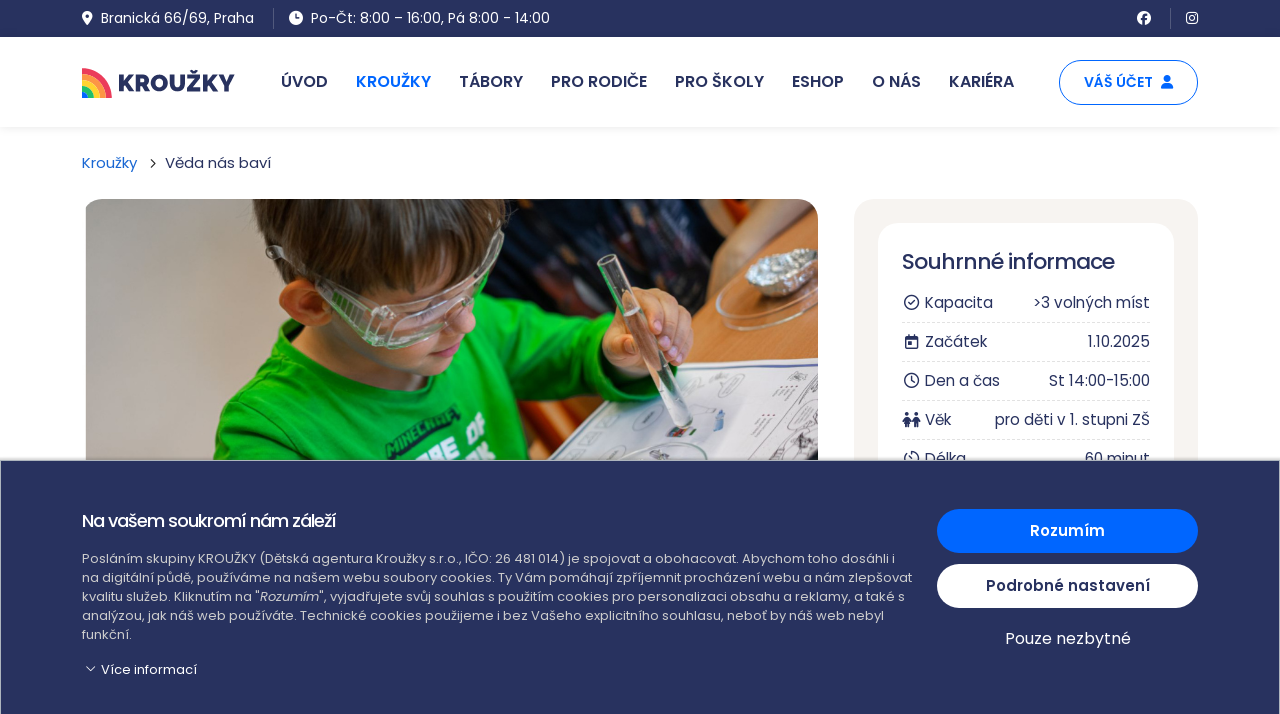

--- FILE ---
content_type: text/html; charset=utf-8
request_url: https://www.krouzky.cz/krouzek/15-veda-nas-bavi-fzs-prof-o-chlupa-
body_size: 11678
content:
<!DOCTYPE HTML>
<html lang="cs" xmlns="http://www.w3.org/1999/xhtml">
<head>
<meta name="viewport" content="width=device-width, initial-scale=1">
<title>Kroužek Věda nás baví, Praha 13, FZŠ prof. O. Chlupa </title>
<meta http-equiv="Content-Type" content="text/html; charset=utf-8">
<meta name="description" content="Přidej se do světa vědců. Každý rok přicházíme s novými pokusy z nejrůznějších vědních oborů! V kroužku Věda nás baví se děti...">
<meta name="keywords" content="kroužek, kroužky pro děti, Věda nás baví, Praha">
<meta name="robots" content="index,follow">
<meta name="author" content="Kroužky">
<meta name="rating" content="general">
<meta name="revisit-after" content="2 Days">
<meta property="og:url" content="https://www.krouzky.cz/krouzek/15-veda-nas-bavi-fzs-prof-o-chlupa">
<meta property="og:type" content="website">
<meta property="og:title" content="Kroužek Věda nás baví, Praha 13, FZŠ prof. O. Chlupa ">
<meta property="og:description" content="Přidej se do světa vědců. Každý rok přicházíme s novými pokusy z nejrůznějších vědních oborů! V kroužku Věda nás baví se děti...">
<meta property="og:image" content="https://www.krouzky.cz/obrazky/krouzek_72_1_b.jpg?v=13">
<meta property="og:site_name" content="Kroužky">
<meta name="twitter:card" content="summary_large_image">
<meta name="twitter:title" content="Kroužek Věda nás baví, Praha 13, FZŠ prof. O. Chlupa ">
<meta name="twitter:description" content="Přidej se do světa vědců. Každý rok přicházíme s novými pokusy z nejrůznějších vědních oborů! V kroužku Věda nás baví se děti...">
<meta name="twitter:image" content="https://www.krouzky.cz/obrazky/krouzek_72_1_b.jpg?v=13">
<meta name="twitter:domain" content="krouzky.cz">
<meta name="theme-color" content="#1967d3"><link rel="shortcut icon" type="image/x-icon" href="https://www.krouzky.cz/assets/images/favicon.svg">
<link rel="preconnect" href="https://fonts.googleapis.com">
<link rel="preconnect" href="https://fonts.gstatic.com" crossorigin>
<link rel="stylesheet" href="https://fonts.googleapis.com/css2?family=Poppins:ital,wght@0,300;0,400;0,500;0,600;0,700;0,800;0,900;1,300;1,400;1,500;1,600;1,700;1,800;1,900&display=swap">
<link rel="stylesheet" href="https://fonts.googleapis.com/css2?family=Manrope:wght@400;600;700&display=swap">
<link rel="stylesheet" href="https://www.krouzky.cz/styl/styl-vnb.css?v=17.15" type="text/css">
<link rel="stylesheet" href="https://www.krouzky.cz/assets/css/main.css?v=3.4" type="text/css">
<link rel="stylesheet" href="https://www.krouzky.cz/assets/fonts/flaticon.css?v=2.0">
<link rel="stylesheet" href="https://www.krouzky.cz/assets/css/plugin.css?ver=8.8" type="text/css">
<link rel="stylesheet" href="https://www.krouzky.cz/assets/css/style.css?ver=28.72" type="text/css">
<link rel="stylesheet" href="https://www.krouzky.cz/assets/css/style-addon.css?ver=15.15" type="text/css">
<link rel="stylesheet" href="https://www.krouzky.cz/assets/fonts/line-icons.css?ver=2.0" type="text/css">
<script src="https://www.krouzky.cz/assets/js/jquery.min.js" nonce="2FxNEFRB/HiJCe/GtY+lyg=="></script>
<script type="text/javascript" src="https://www.krouzky.cz/script/jquery-migrate-1.4.1.min.js" nonce="2FxNEFRB/HiJCe/GtY+lyg=="></script>
<script type="text/javascript" src="https://www.krouzky.cz/script/jquery-migrate-3.4.1.min.js" nonce="2FxNEFRB/HiJCe/GtY+lyg=="></script>
<link rel="stylesheet" media="screen,projection" type="text/css" href="https://www.krouzky.cz/styl/checklist/checklist.css?v=6.1"><script type="text/javascript" src="https://www.krouzky.cz/script/checklist.js?v=2.1" nonce="2FxNEFRB/HiJCe/GtY+lyg=="></script><link rel="stylesheet" href="https://www.krouzky.cz/script/fancybox/jquery.fancybox.css?v=2.2" type="text/css" media="screen"><script type="text/javascript" src="https://www.krouzky.cz/script/fancybox/jquery.fancybox.pack.js" nonce="2FxNEFRB/HiJCe/GtY+lyg=="></script><link rel="stylesheet" media="screen,projection" type="text/css" href="https://www.krouzky.cz/styl/my.css?v=7.1"><link rel="stylesheet" media="screen,projection" type="text/css" href="https://www.krouzky.cz/admin/styl/help.css?v=18.1"><script type="text/javascript" src="https://www.krouzky.cz/script/jquery.visible.min.js?v=2" nonce="2FxNEFRB/HiJCe/GtY+lyg=="></script><script type="text/javascript" src="https://www.krouzky.cz/script/jquery-skripty.js?v=187" nonce="2FxNEFRB/HiJCe/GtY+lyg=="></script>
		<script nonce="2FxNEFRB/HiJCe/GtY+lyg==" type="text/plain" data-cookiecategory="targeting">!function(f,b,e,v,n,t,s){if(f.fbq)return;n=f.fbq=function(){n.callMethod?n.callMethod.apply(n,arguments):n.queue.push(arguments)};if(!f._fbq)f._fbq=n;n.push=n;n.loaded=!0;n.version='2.0';n.queue=[];t=b.createElement(e);t.async=!0;t.src=v;s=b.getElementsByTagName(e)[0];
		s.parentNode.insertBefore(t,s)}(window, document,'script','https://connect.facebook.net/en_US/fbevents.js');
		fbq('init', '172668041185168');
		fbq('track', 'PageView');
		</script>
</head>
<body>
<div class="page-transition"></div>
	<header class="main_header_area">
<div class="header-content py-2 bg-krouzky-06">
			<div class="container d-flex align-items-center justify-content-between">
				<div class="links">
					<ul>
						<li><a href="https://www.google.com/maps/place/Branick%C3%A1+69%2F66,+147+00+Praha+4/@50.0350596,14.409783,17z/data=!3m1!4b1!4m6!3m5!1s0x470b941b7baa6895:0x482374403036199e!8m2!3d50.0350563!4d14.4146539!16s%2Fg%2F11h87y76xt?entry=ttu" class="white" target="_blank" rel="nofollow"><i class="fa-sharp fa-solid fa-location-dot me-2"></i>Branická 66/69, Praha</a></li>
						<li class="white"><i class="fa-sharp fa-solid fa-clock-three me-2"></i>Po-Čt: 8:00 – 16:00, Pá 8:00 - 14:00</li></ul>
				</div>
				<div class="links float-right">
					<ul>
						<li><a href="https://www.facebook.com/krouzkyprodeticz" target="_blank" rel="nofollow" class="white"><i class="fa-brands fa-facebook"></i></a></li>
						<li><a href="https://www.instagram.com/krouzkycz/" class="white"><i class="fa-brands fa-instagram"></i></a></li>
</ul>
				</div>
			</div>
		</div>
		<div class="top-head">
			<div class="mn-head mobile-fixed">
				<div class="container">
					<nav class="navbar navbar-expand-lg navbar-flex d-flex align-items-center justify-content-between w-100 pt-0 pb-0 pt-lg-3 pb-lg-3">
						<div class="navbar-header">
							<a class="navbar-brand d-block" href="https://www.krouzky.cz/"><img src="https://www.krouzky.cz/assets/images/logo/krouzky.svg" width="153" height="30" alt="Kroužky"></a>
						</div>				
						<button class="navbar-toggler collapsed" type="button" data-bs-toggle="collapse" data-bs-target="#navbarSupportedContent" aria-controls="navbarSupportedContent" aria-expanded="false" aria-label="Toggle navigation">
							<span></span>
							<span></span>
							<span></span>
							<span></span>
						</button>
						<div class="collapse navbar-collapse" id="navbarSupportedContent">
							<ul class="navbar-nav mx-auto align-items-lg-center" itemscope itemtype="https://schema.org/BreadcrumbList">
								<li class="nav-item border-bottom px-0 px-lg-1 px-xxl-2" itemprop="itemListElement" itemscope itemtype="https://schema.org/ListItem"><a class="nav-link" aria-current="page" href="https://www.krouzky.cz/" itemscope itemtype="https://schema.org/WebPage" itemprop="item" itemid="https://www.krouzky.cz/"><span itemprop="name">Úvod</span></a><meta itemprop="position" content="1"></li>
								<li class="nav-item active border-bottom px-0 px-lg-1 px-xxl-2" itemprop="itemListElement" itemscope itemtype="https://schema.org/ListItem"><a class="nav-link" href="https://www.krouzky.cz/krouzky" itemscope itemtype="https://schema.org/WebPage" itemprop="item" itemid="https://www.krouzky.cz/krouzky"><span itemprop="name">Kroužky</span></a><meta itemprop="position" content="2"></li>
								<li class="nav-item border-bottom px-0 px-lg-1 px-xxl-2" itemprop="itemListElement" itemscope itemtype="https://schema.org/ListItem"><a class="nav-link" href="https://www.krouzky.cz/tabory" itemscope itemtype="https://schema.org/WebPage" itemprop="item" itemid="https://www.krouzky.cz/tabory"><span itemprop="name">Tábory</span></a><meta itemprop="position" content="3"></li>
								<li class="nav-item border-bottom px-0 px-lg-1 px-xxl-2" itemprop="itemListElement" itemscope itemtype="https://schema.org/ListItem"><a class="nav-link" href="https://www.krouzky.cz/pro-rodice" itemscope itemtype="https://schema.org/WebPage" itemprop="item" itemid="https://www.krouzky.cz/pro-rodice"><span itemprop="name">Pro rodiče</span></a><meta itemprop="position" content="4"></li>
								<li class="nav-item border-bottom px-0 px-lg-1 px-xxl-2" itemprop="itemListElement" itemscope itemtype="https://schema.org/ListItem"><a class="nav-link" href="https://www.krouzky.cz/pro-skoly" itemscope itemtype="https://schema.org/WebPage" itemprop="item" itemid="https://www.krouzky.cz/pro-skoly"><span itemprop="name">Pro školy</span></a><meta itemprop="position" content="5"></li>
<li class="nav-item border-bottom px-0 px-lg-1 px-xxl-2" itemprop="itemListElement" itemscope itemtype="https://schema.org/ListItem"><a class="nav-link" href="https://www.krouzky.cz/eshop" itemscope itemtype="https://schema.org/WebPage" itemprop="item" itemid="https://www.krouzky.cz/eshop"><span itemprop="name">Eshop</span></a><meta itemprop="position" content="6"></li>
								<li class="nav-item border-bottom px-0 px-lg-1 px-xxl-2" itemprop="itemListElement" itemscope itemtype="https://schema.org/ListItem"><a class="nav-link" href="https://www.krouzky.cz/o-nas" itemscope itemtype="https://schema.org/WebPage" itemprop="item" itemid="https://www.krouzky.cz/o-nas"><span itemprop="name">O nás</span></a><meta itemprop="position" content="7"></li>
								<li class="nav-item border-bottom px-0 px-lg-1 px-xxl-2" itemprop="itemListElement" itemscope itemtype="https://schema.org/ListItem"><a class="nav-link" href="https://www.krouzky.cz/kariera" itemscope itemtype="https://schema.org/WebPage" itemprop="item" itemid="https://www.krouzky.cz/kariera"><span itemprop="name">Kariéra</span></a><meta itemprop="position" content="8"></li>
<li class="nav-item nav-item-mobile border-bottom px-0 px-lg-2 px-xl-2"><a href="#" class="nav-link modal-show" data-id="loginModal">Váš účet<i class="fa-solid fa-user ms-2"></i></a></li>
</ul>
						</div>
						<div class="register-login d-flex align-items-center"><a href="#" class="btn1 krouzky-btn-blue-outline modal-show" data-id="loginModal">Váš účet<i class="fa-solid fa-user ms-2"></i></a></div>
					</nav>
				</div>
			</div>
		</div>
	</header>
<section class="breadcrumb-subpage py-4">
	<div class="container">
		<div class="row">
			<div class="col text-center text-xl-start">
				<ul class="breadcrumb">
					<li class="breadcrumb-item"><a href="https://www.krouzky.cz/krouzky/">Kroužky</a></li>
					<li class="breadcrumb-item">Věda nás baví</li>
				</ul>
			</div>
		</div>
	</div>
</section>
<section class="activity-detail pb-5 pt-0">
	<div class="container">
		<div class="row">
<div class="col-xl-8">
				<div class="main-photo rounded-2 mb-3 wow opacity0 fadeInUp" data-wow-delay="0s" data-wow-duration="0.5s">
					<img src="https://www.krouzky.cz/obrazky/krouzek_72_1_b.jpg?v=13" alt="Věda nás baví">
				</div>
				<div class="activity-main pb-2">
					<div class="activity-main-item text-center text-md-start">
						<div class="row align-items-center">
							<div class="col-lg-9 col-md-8">
								<div class="activity-content">
									<div class="candidate-loc d-flex flex-column flex-lg-row align-items-center align-items-md-start align-items-lg-center justify-content-center justify-content-lg-start wow opacity0 fadeInUp" data-wow-delay="0.1s">
										<h1 class="mb-0 me-0 me-md-3">Věda nás baví</h1><a href="#reviews" class="smooth-scroll" title="průměrné hodnocení kroužku Věda nás baví"><span class="rating-main d-flex align-items-center">
											<span class="rating me-1 d-flex align-items-center"><span class="bi bi-star-fill checked"></span><span class="bi bi-star-fill checked"></span><span class="bi bi-star-fill checked"></span><span class="bi bi-star-fill checked"></span><span class="bi bi-star-half checked"></span></span>
												<span>(4.5)</span>
												</span></a></div>
									<div class="wow opacity0 fadeInUp" data-wow-delay="0.1s"><i class="fa-sharp fa-fw fa-light fa-school"></i> FZŠ prof. O. Chlupa , Praha 13</div>
								</div>
							</div>
							<div class="col-lg-3 col-md-4 text-center text-lg-end wow opacity0 fadeInUp" data-wow-delay="0.4s">
								<div class="desc-btn d-flex align-items-center float-lg-end"><a href="#" data-id="addRemoveFavourites" data-activityid="15" data-activitytype="1" data-heartid="heart_1_15" class="myFavourites btn1 krouzky-btn-blue-outline modal-show me-2 mt-3 mb-2 my-lg-0 d-inline-block flex-fill"><i class="fa-sharp fa-fw fa-regular fa-heart" id="heart_1_15" data-id="addRemoveFavourites" data-activityid="15" data-activitytype="1" data-heartid="heart_1_15"></i></a><a href="https://www.krouzky.cz/prihlaska-krouzky?ID=15&amp;ID_roku=14&amp;ID_semestru=1" class="btn1 krouzky-btn btn-big d-inline-block flex-fill mt-3 mb-2 my-lg-0">Přihlásit</a>
								</div>
							</div>
						</div>
					</div>
				</div>
<div class="activity-single-content border-t mt-2 pt-4">
					<div class="activity-description mb-4 wow opacity0 fadeInUp" data-wow-delay="0.2s" data-wow-duration="0.5s">
						<h2 class="mb-1">Náplň kroužku</h2>
						<p>Přidej se do světa vědců. Každý rok přicházíme s novými pokusy z nejrůznějších vědních oborů!</p>

<p>V kroužku Věda nás baví se děti hravou a zábavnou formou seznámí s jevy kolem nás.&nbsp;Jako správní vědci si vyzkouší práci se&nbsp;zkumavkami, pipetami, Petriho miskami a dalšími pomůckami. Děti provádějí zajímavé experimenty, které jsou bezpečné a jednoduché.</p>

<p>Každý malý vědec si za své bádání vyslouží samolepku do vědeckého deníku.</p>

<p>Děti na kroužku rozvíjí logické myšlení, touhu po zkoumání i jemnou motoriku.</p>

					</div>
<div class="activity-lesson-description mb-4 mb-xl-5 wow opacity0 fadeInUp" data-wow-delay="0.4s" data-wow-duration="0.5s">
							<h2 class="mb-1">S sebou</h2>
							Pracovní tričko, dětem je poskytnut všechen potřebný materiál a pomůcky.
						</div>
<div class="activity-gallery gallery mb-5">
							<h2 class="mb-2 wow fadeInUp" data-wow-delay="0.2s">Fotogalerie z kroužku Věda nás baví</h2>
							<div class="row g-2 g-sm-3">
<div class="col-lg-4 col-md-6">
<div class="gallery-item rounded-2 wow fadeInUp" data-wow-delay="0.4s">
<div class="gallery-image">
<a href="https://www.krouzky.cz/obrazky/krouzek_72_2_b.jpg?v=13" data-fancybox="gallery" data-fancybox data-caption="Věda nás baví"><img src="https://www.krouzky.cz/obrazky/krouzek_72_2.jpg?v=13" alt="Kroužek Věda nás baví"></a>
</div>
</div>
</div>
<div class="col-lg-4 col-md-6">
<div class="gallery-item rounded-2 wow fadeInUp" data-wow-delay="0.5s">
<div class="gallery-image">
<a href="https://www.krouzky.cz/obrazky/krouzek_72_3_b.jpg?v=13" data-fancybox="gallery" data-fancybox data-caption="Věda nás baví"><img src="https://www.krouzky.cz/obrazky/krouzek_72_3.jpg?v=13" alt="Kroužek Věda nás baví"></a>
</div>
</div>
</div>
<div class="col-lg-4 col-md-6">
<div class="gallery-item rounded-2 wow fadeInUp" data-wow-delay="0.6s">
<div class="gallery-image">
<a href="https://www.krouzky.cz/obrazky/krouzek_72_4_b.jpg?v=13" data-fancybox="gallery" data-fancybox data-caption="Věda nás baví"><img src="https://www.krouzky.cz/obrazky/krouzek_72_4.jpg?v=13" alt="Kroužek Věda nás baví"></a>
</div>
</div>
</div>
<div class="col-lg-4 col-md-6">
<div class="gallery-item rounded-2 wow fadeInUp" data-wow-delay="0.7s">
<div class="gallery-image">
<a href="https://www.krouzky.cz/obrazky/krouzek_72_5_b.jpg?v=13" data-fancybox="gallery" data-fancybox data-caption="Věda nás baví"><img src="https://www.krouzky.cz/obrazky/krouzek_72_5.jpg?v=13" alt="Kroužek Věda nás baví"></a>
</div>
</div>
</div>
<div class="col-lg-4 col-md-6">
<div class="gallery-item rounded-2 wow fadeInUp" data-wow-delay="0.8s">
<div class="gallery-image">
<a href="https://www.krouzky.cz/obrazky/krouzek_72_6_b.jpg?v=13" data-fancybox="gallery" data-fancybox data-caption="Věda nás baví"><img src="https://www.krouzky.cz/obrazky/krouzek_72_6.jpg?v=13" alt="Kroužek Věda nás baví"></a>
</div>
</div>
</div>
<div class="col-lg-4 col-md-6">
<div class="gallery-item rounded-2 wow fadeInUp" data-wow-delay="0.9s">
<div class="gallery-image">
<a href="https://www.krouzky.cz/obrazky/krouzek_72_7_b.jpg?v=13" data-fancybox="gallery" data-fancybox data-caption="Věda nás baví"><img src="https://www.krouzky.cz/obrazky/krouzek_72_7.jpg?v=13" alt="Kroužek Věda nás baví"></a>
</div>
</div>
</div>
<div class="col-lg-4 col-md-6">
<div class="gallery-item rounded-2 wow fadeInUp" data-wow-delay="0.10s">
<div class="gallery-image">
<a href="https://www.krouzky.cz/obrazky/krouzek_72_8_b.jpg?v=13" data-fancybox="gallery" data-fancybox data-caption="Věda nás baví"><img src="https://www.krouzky.cz/obrazky/krouzek_72_8.jpg?v=13" alt="Kroužek Věda nás baví"></a>
</div>
</div>
</div>
<div class="col-lg-4 col-md-6">
<div class="gallery-item rounded-2 wow fadeInUp" data-wow-delay="0.11s">
<div class="gallery-image">
<a href="https://www.krouzky.cz/obrazky/krouzek_72_9_b.jpg?v=13" data-fancybox="gallery" data-fancybox data-caption="Věda nás baví"><img src="https://www.krouzky.cz/obrazky/krouzek_72_9.jpg?v=13" alt="Kroužek Věda nás baví"></a>
</div>
</div>
</div>
<div class="col-lg-4 col-md-6">
<div class="gallery-item rounded-2 wow fadeInUp" data-wow-delay="0.12s">
<div class="gallery-image">
<a href="https://www.krouzky.cz/obrazky/krouzek_72_10_b.jpg?v=13" data-fancybox="gallery" data-fancybox data-caption="Věda nás baví"><img src="https://www.krouzky.cz/obrazky/krouzek_72_10.jpg?v=13" alt="Kroužek Věda nás baví"></a>
</div>
</div>
</div>
<div class="col-lg-4 col-md-6">
<div class="gallery-item rounded-2 wow fadeInUp" data-wow-delay="0.13s">
<div class="gallery-image">
<a href="https://www.krouzky.cz/obrazky/krouzek_72_11_b.jpg?v=13" data-fancybox="gallery" data-fancybox data-caption="Věda nás baví"><img src="https://www.krouzky.cz/obrazky/krouzek_72_11.jpg?v=13" alt="Kroužek Věda nás baví"></a>
</div>
</div>
</div>
<div class="col-lg-4 col-md-6">
<div class="gallery-item rounded-2 wow fadeInUp" data-wow-delay="0.14s">
<div class="gallery-image">
<a href="https://www.krouzky.cz/obrazky/krouzek_72_12_b.jpg?v=13" data-fancybox="gallery" data-fancybox data-caption="Věda nás baví"><img src="https://www.krouzky.cz/obrazky/krouzek_72_12.jpg?v=13" alt="Kroužek Věda nás baví"></a>
</div>
</div>
</div>
<div class="col-lg-4 col-md-6">
<div class="gallery-item rounded-2 wow fadeInUp" data-wow-delay="0.16s">
<div class="gallery-image">
<a href="https://www.krouzky.cz/obrazky/krouzek_72_14_b.jpg?v=13" data-fancybox="gallery" data-fancybox data-caption="Věda nás baví"><img src="https://www.krouzky.cz/obrazky/krouzek_72_14.jpg?v=13" alt="Kroužek Věda nás baví"></a>
</div>
</div>
</div>
<div class="col-lg-4 col-md-6">
<div class="gallery-item rounded-2 wow fadeInUp" data-wow-delay="0.17s">
<div class="gallery-image">
<a href="https://www.krouzky.cz/obrazky/krouzek_72_15_b.jpg?v=13" data-fancybox="gallery" data-fancybox data-caption="Věda nás baví"><img src="https://www.krouzky.cz/obrazky/krouzek_72_15.jpg?v=13" alt="Kroužek Věda nás baví"></a>
</div>
</div>
</div>
<div class="col-lg-4 col-md-6">
<div class="gallery-item rounded-2 wow fadeInUp" data-wow-delay="0.19s">
<div class="gallery-image">
<img src="https://www.krouzky.cz/assets/images/video/veda-nas-bavi-01.jpg" alt="Kroužek Věda nás baví">
</div>
<a href="https://www.krouzky.cz/assets/images/video/veda-nas-bavi-01.mp4" data-fancybox="gallery" data-fancybox data-caption="Video" data-thumb="https://www.krouzky.cz/assets/images/video/veda-nas-bavi-01.jpg"><span class="gallery-video d-flex align-items-center justify-content-center"><img src="https://www.krouzky.cz/assets/images/icon-play.svg"></span></a></div>
</div>
<div class="col-lg-4 col-md-6">
<div class="gallery-item rounded-2 wow fadeInUp" data-wow-delay="0.19s">
<div class="gallery-image">
<img src="https://www.krouzky.cz/assets/images/video/veda-nas-bavi-02.jpg" alt="Kroužek Věda nás baví">
</div>
<a href="https://www.krouzky.cz/assets/images/video/veda-nas-bavi-02.mp4" data-fancybox="gallery" data-fancybox data-caption="Video" data-thumb="https://www.krouzky.cz/assets/images/video/veda-nas-bavi-02.jpg"><span class="gallery-video d-flex align-items-center justify-content-center"><img src="https://www.krouzky.cz/assets/images/icon-play.svg"></span></a></div>
</div>
<div class="col-lg-4 col-md-6">
<div class="gallery-item rounded-2 wow fadeInUp" data-wow-delay="0.19s">
<div class="gallery-image">
<img src="https://www.krouzky.cz/assets/images/video/veda-nas-bavi-03.jpg" alt="Kroužek Věda nás baví">
</div>
<a href="https://www.krouzky.cz/assets/images/video/veda-nas-bavi-03.mp4" data-fancybox="gallery" data-fancybox data-caption="Video" data-thumb="https://www.krouzky.cz/assets/images/video/veda-nas-bavi-03.jpg"><span class="gallery-video d-flex align-items-center justify-content-center"><img src="https://www.krouzky.cz/assets/images/icon-play.svg"></span></a></div>
</div>
</div>
						</div>
<div class="activity-bars mb-4 mb-xl-5">
						<h2 class="mb-1 wow fadeInUp" data-wow-delay="0.2s">Zaměření kroužku</h2>
						<div class="activity-progress">
							<div class="row">
								<div class="col-lg-6 mb-3 wow fadeInUp" data-wow-delay="0.3s">
									<span>Kreativita</span>
									<div class="progress">
										<div class="progress-bar progress-bar-striped progress-bar-animated" role="progressbar" aria-valuenow="100" aria-valuemin="1" aria-valuemax="100"></div>
									</div>
								</div>
								<div class="col-lg-6 mb-3 wow fadeInUp" data-wow-delay="0.4s">
									<span>Fyzická zdatnost</span>
									<div class="progress">
										<div class="progress-bar progress-bar-striped progress-bar-animated" role="progressbar" aria-valuenow="20" aria-valuemin="1" aria-valuemax="100"></div>
									</div>
								</div>
								<div class="col-lg-6 mb-3 wow fadeInUp" data-wow-delay="0.5s">
									<span>Vytrvalost</span>
									<div class="progress">
										<div class="progress-bar progress-bar-striped progress-bar-animated" role="progressbar" aria-valuenow="40" aria-valuemin="1" aria-valuemax="100"></div>
									</div>
								</div>
								<div class="col-lg-6 mb-3 wow fadeInUp" data-wow-delay="0.6s">
									<span>Týmovost</span>
									<div class="progress">
										<div class="progress-bar progress-bar-striped progress-bar-animated" role="progressbar" aria-valuenow="80" aria-valuemin="1" aria-valuemax="100"></div>
									</div>
								</div>
							</div>
						</div>
					</div>
<div class="activity-structure mb-2 p-4 pb-2 rounded-2 mb-4 mb-xl-5 wow fadeInUp" data-wow-delay="0s">
							<div class="row">
								<div class="col-md-6">
									<div class="activity-structure-list mb-2">
										<h3 class="mb-1">Struktura lekce</h3>
										<ul class="list-group ps-3">
											<li>Rekapitulace poslední lekce a co nás dnes čeká</li><li>Vysvětlení pomůcek a procesů</li><li>Spousta zábavných pokusů</li><li>Rekapitulace a co bude příště</li>
										</ul>
									</div>
								</div>
								<div class="col-md-6 mt-3 m-md-0">
									<div class="activity-learning-list mb-2">
										<h3 class="mb-1">Děti se naučí</h3>
										<ul class="list-group ps-3">
											<li>Rozpoznat různé chemické látky a pomůcky</li><li>Porozumět tomu, proč a jak spolu různé látky reagují</li><li>Opatrnosti a zodpovědnosti při práci s různými látkami</li><li>Chápat, že věda je zábava</li>
										</ul>
									</div>
								</div>
							</div>
						</div>
<div class="activity-share mb-2 mb-sm-0 mb-lg-4 mb-xl-0 wow fadeInUp" data-wow-delay="0.2s">
						<div class="row align-items-center text-center text-sm-start">
							<div class="col-12 col-sm-6 mb-2 mt-2">
								<div class="social-links">
									<ul>
										<li>Sdílet kroužek:</li>
										<li><a href="" id="fbShare" data-link="https://www.krouzky.cz/krouzek/15-veda-nas-bavi-fzs-prof-o-chlupa"><i class="fab fa-facebook" aria-hidden="true"></i></a></li>
										<li><a href="//twitter.com/share?text=Kroužek Věda nás baví, FZŠ prof. O. Chlupa &amp;url=https://www.krouzky.cz/krouzek/15-veda-nas-bavi-fzs-prof-o-chlupa&amp;source=webclient" target="_blank"><i class="fa-brands fa-x-twitter" aria-hidden="true"></i></a></li>
										<li><a href="//pinterest.com/pin/create/button/?media=https://www.krouzky.cz/obrazky/krouzek_72_1_b.jpg?v=13&amp;url=https://www.krouzky.cz/krouzek/15-veda-nas-bavi-fzs-prof-o-chlupa&amp;description=Kroužek Věda nás baví, FZŠ prof. O. Chlupa " target="_blank"><i class="fa-brands fa-pinterest-p" aria-hidden="true"></i></a></li>
										<li><a href="//linkedin.com/sharing/share-offsite/?url=https://www.krouzky.cz/krouzek/15-veda-nas-bavi-fzs-prof-o-chlupa" target="_blank"><i class="fab fa-linkedin" aria-hidden="true"></i></a></li>
									</ul>
								</div>
							</div>
							<div class="col-12 col-sm-6 text-sm-end mb-0 mt-2 mt-sm-0">
								<div class="desc-btn d-flex align-items-center float-sm-end"><a href="#" data-id="addRemoveFavourites" data-activityid="15" data-activitytype="1" data-heartid="heart_1_15" class="myFavourites btn1 krouzky-btn-blue-outline modal-show me-2 d-inline-block flex-fill"><i class="fa-sharp fa-fw fa-regular fa-heart" id="heart_1_15" data-id="addRemoveFavourites" data-activityid="15" data-activitytype="1" data-heartid="heart_1_15"></i></a><a href="#activities-around" class="btn1 krouzky-btn-blue-outline btn-big me-2 d-inline-block flex-fill smooth-scroll">Kroužky v okolí</a>
									<a href="https://www.krouzky.cz/prihlaska-krouzky?ID=15&amp;ID_roku=14&amp;ID_semestru=1" class="btn1 krouzky-btn btn-big d-inline-block flex-fill">Přihlásit</a>
								</div>
							</div>
						</div>
					</div>
				</div>
			</div>
<div class="col-xl-4 ps-xl-4 mb-1">
				<div class="sidebar-sticky sticky1 mb-4 mb-xl-0">
					<div class="sidebar-list bg-color-4 p-4 rounded-2">
						<div class="activity-summary bg-white p-4 rounded-2 mb-4">
							<h4 class="mb-3 wow fadeInUp opacity0" data-wow-delay="0s">Souhrnné informace</h4>
							<ul class="activity-summary-list">
								<li class="d-flex justify-content-between grid-view border-b mb-2 pb-2 wow opacity0 fadeInUp  ready-to-buy" data-wow-delay="0.2s" data-wow-duration="0.5s"><span><i class="fa-sharp fa-fw fa-regular fa-circle-check"></i> Kapacita</span><span>>3 volných míst</span></li>
								<li class="d-flex justify-content-between grid-view border-b mb-2 pb-2 wow opacity0 fadeInUp" data-wow-delay="0.2s" data-wow-duration="0.5s"><span><i class="fa-sharp fa-fw fa-regular fa-calendar-day"></i> Začátek</span><span>1.10.2025</span></li><li class="d-flex justify-content-between grid-view border-b mb-2 pb-2 wow opacity0 fadeInUp" data-wow-delay="0.2s" data-wow-duration="0.5s"><span><i class="fa-sharp fa-fw fa-regular fa-clock"></i> Den a čas</span><span>St 14:00-15:00</span></li>
<li class="d-flex justify-content-between grid-view border-b mb-2 pb-2 wow opacity0 fadeInUp" data-wow-delay="0.2s" data-wow-duration="0.5s"><span><i class="fa-sharp fa-fw fa-solid fa-children"></i> Věk</span><span>pro děti v 1. stupni ZŠ</span></li>
<li class="d-flex justify-content-between grid-view border-b mb-2 pb-2 wow opacity0 fadeInUp" data-wow-delay="0.2s" data-wow-duration="0.5s"><span><i class="fa-sharp fa-fw fa-regular fa-timer"></i> Délka</span><span>60 minut</span></li>
								<li class="d-flex justify-content-between grid-view border-b mb-2 pb-2 wow opacity0 fadeInUp" data-wow-delay="0.2s" data-wow-duration="0.5s"><span><i class="fa-sharp fa-fw fa-regular fa-layer-group"></i> Lekcí</span><span>30 / rok</span></li>
<li class="d-flex justify-content-between grid-view border-b mb-2 pb-2 wow opacity0 fadeInUp" data-wow-delay="0.2s" data-wow-duration="0.5s"><span><i class="fa-sharp fa-fw fa-regular fa-chalkboard-user"></i> Lektor</span><span>Havrusevičová Ivana</span></li><li class="d-flex justify-content-between grid-view border-b mb-2 pb-2 wow opacity0 fadeInUp" data-wow-delay="0.2s" data-wow-duration="0.5s"><span><i class="fa-sharp fa-fw fa-regular fa-cash-register"></i> Cena</span><span>2 325 Kč / pol.</span></li>								
							</ul>
							<p class="small mb-0 wow opacity0 fadeInUp" data-wow-delay="0.2s" data-wow-duration="0.5s">Platbu můžete také provést přes programy Benefit Plus, Pluxee (Sodexo), Edenred, Aktivní město, či fakturou na zaměstnavatele.</p>
						</div>
						<div class="sidebar-contact bg-white p-4 rounded-2 mb-4">
							<h4 class="mb-3 wow opacity0 fadeInUp" data-wow-delay="0.3s">Místo</h4>
							<div class="map-responsive rounded-2 wow opacity0 fadeInUp" data-wow-delay="0.3s">
								<iframe class="g-maps" data-src="https://maps.google.com/maps?q=Fingerova+2186%2C+15800+Praha%2C+Praha&amp;t=&amp;z=14&amp;ie=UTF8&amp;iwloc=B&amp;output=embed" width="100%" height="450" frameborder="0" style="border:0" allowfullscreen></iframe>
							</div>						
							<div class="info-address mt-3">
								<ul>
									<li class="d-block wow opacity0 fadeInUp" data-wow-delay="0.3s"><i class="fa-sharp fa-fw fa-regular fa-location-dot"></i> Fingerova 2186, 15800 Praha</li>
								</ul>
							</div>
						</div>
						<div class="sidebar-contact bg-white p-4 rounded-2">
							<h4 class="mb-3 wow fadeInUp" data-wow-delay="0.2s">Kontakt na provozovatele</h4>
							<div class="info-address mt-3 mb-3">
								<ul>
									<li class="d-flex flex-fill border-b mb-2 pb-2 wow fadeInUp" data-wow-delay="0.4s"><span><i class="fa-sharp fa-fw fa-regular fa-person-shelter"></i></span><span>Středisko volného času a Zařízení pro další vzdělávání pedagogických pracovníků Kroužky pro děti Praha</span></li>
									<li class="d-flex flex-fill border-b mb-2 pb-2 wow fadeInUp" data-wow-delay="0.4s"><span><i class="fa-sharp fa-fw fa-regular fa-location-dot"></i></span><span>V Parku 2309/6, Praha 4 - Chodov, 148 00</span></li>
									<li class="d-block border-b mb-2 pb-2 wow fadeInUp" data-wow-delay="0.2s"><i class="fa-sharp fa-fw fa-regular fa-file"></i>IČ <span class="float-end">03731189</span></li>
									<li class="d-block border-b mb-2 pb-2 wow fadeInUp" data-wow-delay="0.2s"><i class="fa-sharp fa-fw fa-regular fa-phone"></i>Telefon <span class="float-end"><a href="tel:+420770696096">+420 770 696 096</a></span></li>
									<li class="d-block border-b mb-2 pb-2 wow fadeInUp" data-wow-delay="0.2s"><i class="fa-sharp fa-fw fa-regular fa-envelope"></i>E-mail <span class="float-end"><a href="#" data-email="info[at]krouzky[dot]cz">[email protected]</a></span></li>
								</ul>
							</div>
							<div class="d-flex wow fadeInUp" data-wow-delay="0.5s">
								<div class="flex-fill pe-1">
									<a href="https://www.krouzky.cz/oficialni-dokumenty/svc-a-zpdvpp-praha" class="krouzky-btn-blue-outline w-100">Více</a>
								</div>
								<div class="flex-fill ps-1">
									<a href="" class="krouzky-btn-blue-outline w-100 modal-show" data-id="sendMessage" data-activitytype="1" data-activityid="15">Poslat zprávu</a>
								</div>
							</div>
						</div>
					</div>
				</div>
			</div>
</div>
	</div>
</section>
<section class="testimonial overflow-hidden py-5 border-t" id="reviews">
		<div class="container">
			<div class="testimonial-main">
				<div class="section-title mb-2 w-75 mx-auto text-center">
					<div class="d-flex flex-column">
						<h2 class="order-2 mb-3 wow fadeInUp opacity0" data-wow-delay="0.2s">Hodnocení rodičů</h2>
						<h3 class="order-1 mb-2 d-inline-block tracking-wider wow fadeInUp opacity0" data-wow-delay="0.1s">Recenze</h3>
					</div>
				</div>
				<div class="row team-slider slick-center-mode wow fadeInUp opacity0" data-wow-delay="0.3s">
<div class="col-4 py-0 py-lg-4">
								<div class="testimonial-item p-4 py-lg-5 rounded-2 text-center">
									<div class="author-info mb-2">
										<div class="author-title">
											<h5 class="m-0 theme">Michaela B.</h5>
											<span><strong>Věda nás baví</strong></span><br>
											<span>ZŠ Na Chodovci</span><br>
											<span class="text-secondary">29.4.2025</span>
											<div class="rating rating-parents"><span class="bi bi-star-fill checked"></span> <span class="bi bi-star-fill checked"></span> <span class="bi bi-star-fill checked"></span> <span class="bi bi-star-fill checked"></span> <span class="bi bi-star-fill checked"></span> </div>
										</div>
									</div>
									<div class="details">
										<p class="m-0"><i class="fa fa-quote-left me-2 theme opacity-75 fs-4"></i>Syn chodí už druhé pololetí a z kurzu se vrací vždy nadšený. Pokusy mi se zájmem ukazuje doma a často jsem sama překvapená, co se v kurzu naučil. Věda ho zaujala natolik, že je přihlášený už i na vědecký příměstský tábor. Děkuji za to, že v dětech probouzíte zájem o poznávání světa kolem nich.</p>
									</div>
								</div>
							</div>
<div class="col-4 py-0 py-lg-4">
								<div class="testimonial-item p-4 py-lg-5 rounded-2 text-center">
									<div class="author-info mb-2">
										<div class="author-title">
											<h5 class="m-0 theme">Eva N.</h5>
											<span><strong>Věda nás baví</strong></span><br>
											<span>ZŠ Rohovládova Bělá</span><br>
											<span class="text-secondary">19.5.2025</span>
											<div class="rating rating-parents"><span class="bi bi-star-fill checked"></span> <span class="bi bi-star-fill checked"></span> <span class="bi bi-star-fill checked"></span> <span class="bi bi-star-fill checked"></span> <span class="bi bi-star-fill checked"></span> </div>
										</div>
									</div>
									<div class="details">
										<p class="m-0"><i class="fa fa-quote-left me-2 theme opacity-75 fs-4"></i>Syn je spokojený, dozví se vždy něco nového.</p>
									</div>
								</div>
							</div>
<div class="col-4 py-0 py-lg-4">
								<div class="testimonial-item p-4 py-lg-5 rounded-2 text-center">
									<div class="author-info mb-2">
										<div class="author-title">
											<h5 class="m-0 theme">Kateřina S.</h5>
											<span><strong>Věda nás baví</strong></span><br>
											<span>ZŠ Botičská</span><br>
											<span class="text-secondary">19.5.2025</span>
											<div class="rating rating-parents"><span class="bi bi-star-fill checked"></span> <span class="bi bi-star-fill checked"></span> <span class="bi bi-star-fill checked"></span> <span class="bi bi-star-fill checked"></span> <span class="bi bi-star-fill checked"></span> </div>
										</div>
									</div>
									<div class="details">
										<p class="m-0"><i class="fa fa-quote-left me-2 theme opacity-75 fs-4"></i>Veškeré lekce jsou z vyprávění dcery velmi zajímavé a poučné. Velmi si pochvaluje paní učitelku která kroužek vede. </p>
									</div>
								</div>
							</div>
<div class="col-4 py-0 py-lg-4">
								<div class="testimonial-item p-4 py-lg-5 rounded-2 text-center">
									<div class="author-info mb-2">
										<div class="author-title">
											<h5 class="m-0 theme">Jolana M.</h5>
											<span><strong>Věda nás baví</strong></span><br>
											<span>Základní škola Formanská</span><br>
											<span class="text-secondary">26.6.2025</span>
											<div class="rating rating-parents"><span class="bi bi-star-fill checked"></span> <span class="bi bi-star-fill checked"></span> <span class="bi bi-star-fill checked"></span> <span class="bi bi-star-fill checked"></span> <span class="bi bi-star-fill checked"></span> </div>
										</div>
									</div>
									<div class="details">
										<p class="m-0"><i class="fa fa-quote-left me-2 theme opacity-75 fs-4"></i>Bylo to  dobre i zajimave. </p>
									</div>
								</div>
							</div>
<div class="col-4 py-0 py-lg-4">
								<div class="testimonial-item p-4 py-lg-5 rounded-2 text-center">
									<div class="author-info mb-2">
										<div class="author-title">
											<h5 class="m-0 theme">Vladěna .</h5>
											<span><strong>Věda nás baví</strong></span><br>
											<span>ZŠ a MŠ Ďáblice, U Parkánu</span><br>
											<span class="text-secondary">26.6.2025</span>
											<div class="rating rating-parents"><span class="bi bi-star-fill checked"></span> <span class="bi bi-star-fill checked"></span> <span class="bi bi-star-fill checked"></span> <span class="bi bi-star-fill checked"></span> <span class="bi bi-star-fill checked"></span> </div>
										</div>
									</div>
									<div class="details">
										<p class="m-0"><i class="fa fa-quote-left me-2 theme opacity-75 fs-4"></i>Dceři se kroužek velmi líbil, jak koncepce kroužku, tak i jeho náplň </p>
									</div>
								</div>
							</div>
<div class="col-4 py-0 py-lg-4">
								<div class="testimonial-item p-4 py-lg-5 rounded-2 text-center">
									<div class="author-info mb-2">
										<div class="author-title">
											<h5 class="m-0 theme">Jana S.</h5>
											<span><strong>Věda nás baví</strong></span><br>
											<span>ZŠ a MŠ Brno, Antonínská 3</span><br>
											<span class="text-secondary">27.6.2025</span>
											<div class="rating rating-parents"><span class="bi bi-star-fill checked"></span> <span class="bi bi-star-fill checked"></span> <span class="bi bi-star-fill checked"></span> <span class="bi bi-star-fill checked"></span> <span class="bi bi-star-fill checked"></span> </div>
										</div>
									</div>
									<div class="details">
										<p class="m-0"><i class="fa fa-quote-left me-2 theme opacity-75 fs-4"></i>Moc se nám kroužek líbil. Lektoři byli skvělí. Jediné mínus je velký věkový rozdíl mezi účastníky. Ti malí prvňáci se s těmi s těmi staršími báli. Ale za to vy nemůžete.</p>
									</div>
								</div>
							</div>
<div class="col-4 py-0 py-lg-4">
								<div class="testimonial-item p-4 py-lg-5 rounded-2 text-center">
									<div class="author-info mb-2">
										<div class="author-title">
											<h5 class="m-0 theme">Zdeňka S.</h5>
											<span><strong>Věda nás baví</strong></span><br>
											<span>ZŠ a MŠ J. Š. Baara</span><br>
											<span class="text-secondary">27.6.2025</span>
											<div class="rating rating-parents"><span class="bi bi-star-fill checked"></span> <span class="bi bi-star-fill checked"></span> <span class="bi bi-star-fill checked"></span> <span class="bi bi-star-fill checked"></span> <span class="bi bi-star-fill checked"></span> </div>
										</div>
									</div>
									<div class="details">
										<p class="m-0"><i class="fa fa-quote-left me-2 theme opacity-75 fs-4"></i>Pekny napad, vyborna napln. Syn byl velice spokojeny. Jen nechapu, kde je viditelna podpora od MSMT a EU. Neprijde mi, ze by byl krouzek levnejsi nez jine krouzky. Naklady na material mi, podle donesenych vyrobku, prisli minimalni.</p>
									</div>
								</div>
							</div>
<div class="col-4 py-0 py-lg-4">
								<div class="testimonial-item p-4 py-lg-5 rounded-2 text-center">
									<div class="author-info mb-2">
										<div class="author-title">
											<h5 class="m-0 theme">Jan H.</h5>
											<span><strong>Věda nás baví</strong></span><br>
											<span>ZŠ Čeladná</span><br>
											<span class="text-secondary">10.7.2025</span>
											<div class="rating rating-parents"><span class="bi bi-star-fill checked"></span> <span class="bi bi-star-fill checked"></span> <span class="bi bi-star-fill checked"></span> <span class="bi bi-star-fill checked"></span> <span class="bi bi-star-fill checked"></span> </div>
										</div>
									</div>
									<div class="details">
										<p class="m-0"><i class="fa fa-quote-left me-2 theme opacity-75 fs-4"></i></p>
									</div>
								</div>
							</div>
<div class="col-4 py-0 py-lg-4">
								<div class="testimonial-item p-4 py-lg-5 rounded-2 text-center">
									<div class="author-info mb-2">
										<div class="author-title">
											<h5 class="m-0 theme">Sabina J.</h5>
											<span><strong>Věda nás baví</strong></span><br>
											<span>ZŠ Na Chodovci</span><br>
											<span class="text-secondary">11.2.2025</span>
											<div class="rating rating-parents"><span class="bi bi-star-fill checked"></span> <span class="bi bi-star-fill checked"></span> <span class="bi bi-star-fill checked"></span> <span class="bi bi-star-fill checked"></span> <span class="bi bi-star-fill checked"></span> </div>
										</div>
									</div>
									<div class="details">
										<p class="m-0"><i class="fa fa-quote-left me-2 theme opacity-75 fs-4"></i>Domču věda strašně baví a museli jsme mu to prodloužit i na druhé pololetí. Vždy chce i pokusy zkoušet doma a hned mi ukázat co se nového naučil, děkujeme</p>
									</div>
								</div>
							</div>
<div class="col-4 py-0 py-lg-4">
								<div class="testimonial-item p-4 py-lg-5 rounded-2 text-center">
									<div class="author-info mb-2">
										<div class="author-title">
											<h5 class="m-0 theme">Blanka P.</h5>
											<span><strong>Věda nás baví</strong></span><br>
											<span>ZŠ Špitálská</span><br>
											<span class="text-secondary">19.6.2024</span>
											<div class="rating rating-parents"><span class="bi bi-star-fill checked"></span> <span class="bi bi-star-fill checked"></span> <span class="bi bi-star-fill checked"></span> <span class="bi bi-star-fill checked"></span> <span class="bi bi-star-fill checked"></span> </div>
										</div>
									</div>
									<div class="details">
										<p class="m-0"><i class="fa fa-quote-left me-2 theme opacity-75 fs-4"></i>Dcera byla z kroužku nadšená - obsah super, lektorka super. Jen občas trochu neukáznění spolužáci, ale to není chyba lektorky :-)</p>
									</div>
								</div>
							</div>
<div class="col-4 py-0 py-lg-4">
								<div class="testimonial-item p-4 py-lg-5 rounded-2 text-center">
									<div class="author-info mb-2">
										<div class="author-title">
											<h5 class="m-0 theme">Monika R.</h5>
											<span><strong>Věda nás baví</strong></span><br>
											<span>7. ZŠ Kolín</span><br>
											<span class="text-secondary">19.6.2024</span>
											<div class="rating rating-parents"><span class="bi bi-star-fill checked"></span> <span class="bi bi-star-fill checked"></span> <span class="bi bi-star-fill checked"></span> <span class="bi bi-star-fill checked"></span> <span class="bi bi-star-fill checked"></span> </div>
										</div>
									</div>
									<div class="details">
										<p class="m-0"><i class="fa fa-quote-left me-2 theme opacity-75 fs-4"></i>Vše v pořádku, syn byl spokojený.</p>
									</div>
								</div>
							</div>
<div class="col-4 py-0 py-lg-4">
								<div class="testimonial-item p-4 py-lg-5 rounded-2 text-center">
									<div class="author-info mb-2">
										<div class="author-title">
											<h5 class="m-0 theme">Kamila S.</h5>
											<span><strong>Věda nás baví</strong></span><br>
											<span>ZŠ Aloisina výšina</span><br>
											<span class="text-secondary">20.6.2024</span>
											<div class="rating rating-parents"><span class="bi bi-star-fill checked"></span> <span class="bi bi-star-fill checked"></span> <span class="bi bi-star-fill checked"></span> <span class="bi bi-star-fill checked"></span> <span class="bi bi-star-fill checked"></span> </div>
										</div>
									</div>
									<div class="details">
										<p class="m-0"><i class="fa fa-quote-left me-2 theme opacity-75 fs-4"></i></p>
									</div>
								</div>
							</div>
<div class="col-4 py-0 py-lg-4">
								<div class="testimonial-item p-4 py-lg-5 rounded-2 text-center">
									<div class="author-info mb-2">
										<div class="author-title">
											<h5 class="m-0 theme">Pavlína M.</h5>
											<span><strong>Věda nás baví</strong></span><br>
											<span>ZŠ a MŠ Domašov (okr. Brno-venkov)</span><br>
											<span class="text-secondary">20.6.2024</span>
											<div class="rating rating-parents"><span class="bi bi-star-fill checked"></span> <span class="bi bi-star-fill checked"></span> <span class="bi bi-star-fill checked"></span> <span class="bi bi-star-fill checked"></span> <span class="bi bi-star-fill checked"></span> </div>
										</div>
									</div>
									<div class="details">
										<p class="m-0"><i class="fa fa-quote-left me-2 theme opacity-75 fs-4"></i></p>
									</div>
								</div>
							</div>
<div class="col-4 py-0 py-lg-4">
								<div class="testimonial-item p-4 py-lg-5 rounded-2 text-center">
									<div class="author-info mb-2">
										<div class="author-title">
											<h5 class="m-0 theme">Eva P.</h5>
											<span><strong>Věda nás baví</strong></span><br>
											<span>ZŠ Janouškova</span><br>
											<span class="text-secondary">20.6.2024</span>
											<div class="rating rating-parents"><span class="bi bi-star-fill checked"></span> <span class="bi bi-star-fill checked"></span> <span class="bi bi-star-fill checked"></span> <span class="bi bi-star-fill checked"></span> <span class="bi bi-star-fill checked"></span> </div>
										</div>
									</div>
									<div class="details">
										<p class="m-0"><i class="fa fa-quote-left me-2 theme opacity-75 fs-4"></i>Moc děkujeme za všechny skvělé lekce :)</p>
									</div>
								</div>
							</div>
<div class="col-4 py-0 py-lg-4">
								<div class="testimonial-item p-4 py-lg-5 rounded-2 text-center">
									<div class="author-info mb-2">
										<div class="author-title">
											<h5 class="m-0 theme">Petra T.</h5>
											<span><strong>Věda nás baví</strong></span><br>
											<span>ZŠ Mandysova</span><br>
											<span class="text-secondary">20.6.2024</span>
											<div class="rating rating-parents"><span class="bi bi-star-fill checked"></span> <span class="bi bi-star-fill checked"></span> <span class="bi bi-star-fill checked"></span> <span class="bi bi-star-fill checked"></span> <span class="bi bi-star-fill checked"></span> </div>
										</div>
									</div>
									<div class="details">
										<p class="m-0"><i class="fa fa-quote-left me-2 theme opacity-75 fs-4"></i>Kroužek super a je mi jasný princip dobrovolnosti, jen syn několikrát přišel s tím, že se koukal kamarádovi, který hrál při kroužku Minecraft, do mobilu, místo aby se věnoval náplni kroužku. Ocenila bych v tomto přísnější přístup paní lektorky????</p>
									</div>
								</div>
							</div>
<div class="col-4 py-0 py-lg-4">
								<div class="testimonial-item p-4 py-lg-5 rounded-2 text-center">
									<div class="author-info mb-2">
										<div class="author-title">
											<h5 class="m-0 theme">Aneta Z.</h5>
											<span><strong>Věda nás baví</strong></span><br>
											<span>Základní škola Votice, okres Benešov</span><br>
											<span class="text-secondary">20.6.2024</span>
											<div class="rating rating-parents"><span class="bi bi-star-fill checked"></span> <span class="bi bi-star-fill checked"></span> <span class="bi bi-star-fill checked"></span> <span class="bi bi-star-fill checked"></span> <span class="bi bi-star-fill checked"></span> </div>
										</div>
									</div>
									<div class="details">
										<p class="m-0"><i class="fa fa-quote-left me-2 theme opacity-75 fs-4"></i></p>
									</div>
								</div>
							</div>
<div class="col-4 py-0 py-lg-4">
								<div class="testimonial-item p-4 py-lg-5 rounded-2 text-center">
									<div class="author-info mb-2">
										<div class="author-title">
											<h5 class="m-0 theme">Denisa Z.</h5>
											<span><strong>Věda nás baví</strong></span><br>
											<span>ZŠ Bezručova</span><br>
											<span class="text-secondary">20.6.2024</span>
											<div class="rating rating-parents"><span class="bi bi-star-fill checked"></span> <span class="bi bi-star-fill checked"></span> <span class="bi bi-star-fill checked"></span> <span class="bi bi-star-fill checked"></span> <span class="bi bi-star-fill checked"></span> </div>
										</div>
									</div>
									<div class="details">
										<p class="m-0"><i class="fa fa-quote-left me-2 theme opacity-75 fs-4"></i></p>
									</div>
								</div>
							</div>
<div class="col-4 py-0 py-lg-4">
								<div class="testimonial-item p-4 py-lg-5 rounded-2 text-center">
									<div class="author-info mb-2">
										<div class="author-title">
											<h5 class="m-0 theme">Jana D.</h5>
											<span><strong>Věda nás baví</strong></span><br>
											<span>ZŠ Josefa Ressla</span><br>
											<span class="text-secondary">20.6.2024</span>
											<div class="rating rating-parents"><span class="bi bi-star-fill checked"></span> <span class="bi bi-star-fill checked"></span> <span class="bi bi-star-fill checked"></span> <span class="bi bi-star-fill checked"></span> <span class="bi bi-star-fill checked"></span> </div>
										</div>
									</div>
									<div class="details">
										<p class="m-0"><i class="fa fa-quote-left me-2 theme opacity-75 fs-4"></i>Syn byl nadšený. Doma říkal, že by chtěl více chemických pokusů. Děkuji.</p>
									</div>
								</div>
							</div>
<div class="col-4 py-0 py-lg-4">
								<div class="testimonial-item p-4 py-lg-5 rounded-2 text-center">
									<div class="author-info mb-2">
										<div class="author-title">
											<h5 class="m-0 theme">Lenka K.</h5>
											<span><strong>Věda nás baví</strong></span><br>
											<span>ZŠ a MŠ Blažkova</span><br>
											<span class="text-secondary">20.6.2024</span>
											<div class="rating rating-parents"><span class="bi bi-star-fill checked"></span> <span class="bi bi-star-fill checked"></span> <span class="bi bi-star-fill checked"></span> <span class="bi bi-star-fill checked"></span> <span class="bi bi-star-fill checked"></span> </div>
										</div>
									</div>
									<div class="details">
										<p class="m-0"><i class="fa fa-quote-left me-2 theme opacity-75 fs-4"></i></p>
									</div>
								</div>
							</div>
<div class="col-4 py-0 py-lg-4">
								<div class="testimonial-item p-4 py-lg-5 rounded-2 text-center">
									<div class="author-info mb-2">
										<div class="author-title">
											<h5 class="m-0 theme">Veronika K.</h5>
											<span><strong>Věda nás baví</strong></span><br>
											<span>ZŠ Bezručova</span><br>
											<span class="text-secondary">20.6.2024</span>
											<div class="rating rating-parents"><span class="bi bi-star-fill checked"></span> <span class="bi bi-star-fill checked"></span> <span class="bi bi-star-fill checked"></span> <span class="bi bi-star-fill checked"></span> <span class="bi bi-star-fill checked"></span> </div>
										</div>
									</div>
									<div class="details">
										<p class="m-0"><i class="fa fa-quote-left me-2 theme opacity-75 fs-4"></i></p>
									</div>
								</div>
							</div>
</div>
			</div>
		</div>
	</section>
<section class="club-section section-search-results py-4 bg-theme5" id="activities-around">
	<div class="container py-4">
		<div class="section-title text-center w-75 mx-auto mb-4">
			<h3 class="mb-2 theme text-uppercase fw-bold tracking-wider wow fadeInUp" data-wow-delay="0.1s">Vyberte si kroužek</h3>
			<h2 class="mb-3 theme8 wow fadeInUp" data-wow-delay="0.2s">Podobné kroužky ve vašem okolí</h2>
			<p class="mb-0 wow fadeInUp" data-wow-delay="0.4s">Nabídka kroužků v blízkosti <i>FZŠ prof. O. Chlupa , Praha 13</i>.</p>
		</div>
		<div class="search-results-box view-grid results-autoload" id="search-results" data-rok="14" data-semestr="1" data-aktivita="1" data-mesto="" data-skola="" data-druh="" data-den="" data-vek="" data-gps="50.0481965, 14.3473946" data-noclubid="15" data-trytofind="1" data-pg1limit="4" data-nfbtn="1">
			<div class="row g-3 search-container"><div class="mt-4 pt-2"><div class="col-lg-12 mb-4 mt-2 text-center" id="loadMoreBox">
						<a href="" class="btn1 krouzky-btn d-inline-block wow fadeIn krouzky-load-more" data-wow-delay="0.2s">Načíst další kroužky</a>
					</div><div class="col-lg-12 mb-4 mt-2 text-center d-none-simple" id="btn-much-more">
						<a href="https://www.krouzky.cz/krouzky" class="btn1 krouzky-btn d-inline-block fadeIn">Zobrazit ještě více kroužků</a>
					</div><input type="hidden" name="resultsLoaded" id="resultsLoaded" value="0"></div></div>
		</div>
	</div>
</section>
<script type="text/plain" data-cookiecategory="targeting" async nhash="2FxNEFRB/HiJCe/GtY+lyg==">
			fbq('track', 'ViewContent', {
				value: 0,
				currency: 'CZK',
				content_type: 'product',
				content_ids: '0'
			});
			</script><footer class="mt-0 pt-5 pb-4">
		<div class="footer-upper pb-4">
			<div class="container container-footer">
				<div class="row">
					<div class="col-12 col-lg-3 mb-1 mb-lg-4 pe-4">
						<div class="footer-links">
							<img src="https://www.krouzky.cz/assets/images/logo/krouzky-white.svg" alt="Kroužky" class="logo-krouzky">
							<ul class="mt-3">
								<li><strong>Adresa:</strong> Branická 66/69, Praha 4 &nbsp;147 00</li>
								<li class="f-none"><strong>Tel:</strong> <a href="tel:+420770696096">770 696 096</a></li>
								<li class="f-none"><strong>Email:</strong> <a href="#" data-email="info[at]krouzky[dot]cz">[email protected]</a></li>
								<li class="f-none"><strong>Web:</strong> <a href="https://www.krouzky.cz/" rel="nofollow">www.krouzky.cz</a></li>
							</ul>
						</div>
					</div>
					<div class="col-12 col-lg-2 mb-1 mb-lg-4">
						<div class="footer-links">
							<a class="footer-toggle collapsed d-block pt-1 pt-lg-0" aria-current="false" data-bs-toggle="collapse" href="#collapseQuick" role="button" aria-expanded="true" aria-controls="collapseQuick"><h3 class="d-flex"><span class="w-100">Rychlé odkazy</span><span class="flex-shrink-1 d-lg-none"><i class="bi bi-caret-down"></i></span></h3></a>
							<ul class="collapse d-lg-block" id="collapseQuick">
								<li><a href="https://www.krouzky.cz/krouzky">Kroužky</a></li>
								<li><a href="https://www.krouzky.cz/tabory">Tábory</a></li>
								<li><a href="https://www.krouzky.cz/pro-skoly">Pro školy</a></li>
								<li><a href="https://www.krouzky.cz/faq">FAQ</a></li>
								<li><a href="https://www.krouzky.cz/o-nas">O nás</a></li>
								<li><a href="https://www.krouzky.cz/kariera">Kariéra</a></li>
							</ul>
						</div>
					</div>
					<div class="col-12 col-lg-2 mb-1 mb-lg-4">
						<div class="footer-links">
							<a class="footer-toggle collapsed d-block pt-1 pt-lg-0" aria-current="false" data-bs-toggle="collapse" href="#collapseCat" role="button" aria-expanded="true" aria-controls="collapseCat"><h3 class="d-flex"><span class="w-100">Společnost</span><span class="flex-shrink-1 d-lg-none"><i class="bi bi-caret-down"></i></span></h3></a>
							<ul class="collapse d-lg-block" id="collapseCat">
								<li><a href="https://www.krouzky.cz/obchodni-podminky">Obchodní podmínky</a></li>
								<li><a href="https://www.krouzky.cz/zasady-zpracovani-osobnich-udaju">GDPR</a></li>
								<li><a href="https://www.krouzky.cz/whistleblowing">Whistleblowing</a></li>
								<li><a href="https://www.krouzky.cz/oficialni-dokumenty">Organizace</a></li>
								<li><a href="#" class="modal-show" data-id="cookieconsent">Cookies</a></li>
								<li><a href="#" id="cookiesRemove">Vymazat Cookies</a></li>
							</ul>
						</div>
					</div>
					<div class="col-12 col-lg-5 mb-1 mb-lg-4">
						<div class="footer-links">
							<h3 class="d-flex"><span class="w-100">Newsletter</span><span class="flex-shrink-1 d-lg-none"></span></h3>
							<div class="newsletter-form">
								<p class="mb-3">Získávejte e-maily o kroužcích a táborech, ať Vám nic neuteče. Z odběru se můžete kdykoli <a href="https://www.krouzky.cz/odhlaseni-emailu" class="footer-a link-underline-light link-underline-opacity-50 text-decoration-underline">odhlásit</a>. Přihlášením k odběru souhlasíte se <a href="zasady-zpracovani-osobnich-udaju" class="footer-a link-underline-light link-underline-opacity-50 text-decoration-underline" target="_blank" rel="nofollow">zpracováním osobních údajů</a>.</p>
								<form action="" method="post" accept-charset="utf-8" class="needs-validation" novalidate>
									<div class="form-group d-none">
										<label class="form-label">Web*</label>
										<input type="text" class="form-control" id="web" name="web" value="">
										<div class="invalid-feedback">Vyplňte.</div>
									</div>
									
								<div class="form-group">
									<div class="input-group">
									  <input type="text" name="email_prihlasit" id="email_prihlasit" class="form-control" required placeholder="Váš e-mail" aria-label="Váš e-mail" aria-describedby="button-send">
									  <button class="krouzky-btn btn1" type="submit" id="button-send">Přihlásit</button>
									  <input type="hidden" name="action" value="prihlasit-nl-email">
									  <input type="hidden" name="souhlas_mkt_nl" value="1">
									</div>
								</div>
									

								</form>
							</div>
							<div class="footer-partners-logo mt-4">
								<a href="https://www.krouzky.cz/projekty-eu"><img src="https://www.krouzky.cz/assets/images/partners/eu-msmt-w.svg" alt="Spolufinancováno Evropskou unií"></a>
							</div>
						</div>
					</div>
				</div>
			</div>
		</div>
		<div class="footer-copyright">
			<div class="container container-footer p-sm-0">
				<div class="copyright-inner rounded-2 py-3 py-lg-2 px-4 d-md-flex align-items-center justify-content-between">
					<div class="copyright-text">
						<p class="m-0 white">2025 © <a href="https://www.krouzky.cz" class="footer-a" title="tvorba webových stránek" target="_blank">Kroužky</a>.<br class="br-490"> &nbsp; Provozovatel: Omniveda Group s.r.o., IČ 24287580, České mládeže 1096, Liberec VI-Rochlice, 46006 Liberec</p>
					</div>
					<div class="social-links text-center text-md-end">
						<ul>
							<li><a href="https://www.facebook.com/krouzkyprodeticz" target="_blank" rel="nofollow" class="white border-0"><i class="fab fa-facebook" aria-hidden="true"></i></a></li>
							<li><a href="https://www.instagram.com/krouzkycz/" target="_blank" rel="nofollow" class="white border-0"><i class="fab fa-instagram" aria-hidden="true"></i></a></li>
</ul>
					</div>
				</div>
			</div>
		</div>
	</footer>

<!-- cookies banner -->
<div id="cb-cookie-banner" class="alert alert-dark text-center mb-0 pt-4 pt-md-5 pb-4" role="alert">
	<div class="container">
		<div class="row">
			<div class="col-12 col-md-9">
				<h4 class="text-start">Na vašem soukromí nám záleží</h4>
				<p class="text-start ms-0">Posláním skupiny KROUŽKY (Dětská agentura Kroužky s.r.o., IČO: 26 481 014) je spojovat a obohacovat. Abychom toho dosáhli i na digitální půdě, používáme na našem webu soubory cookies. Ty Vám pomáhají zpříjemnit procházení webu a nám zlepšovat kvalitu služeb. Kliknutím na &quot;<i>Rozumím</i>&quot;, vyjadřujete svůj souhlas s použitím cookies pro personalizaci obsahu a reklamy, a také s analýzou, jak náš web používáte. Technické cookies použijeme i bez Vašeho explicitního souhlasu, neboť by náš web nebyl funkční.</p>
				<p class="text-start ms-0 my-3"><a class="nav-link collapsed" data-bs-toggle="collapse" href="#collapseCookies" role="button" aria-expanded="false" aria-controls="collapseCookies"><i class="fa-light fa-fw fa-angle-down"></i> <span class="hover-underline">Více informací</span></a></p>
				<div class="collapse" id="collapseCookies">
					<div class="cookies-details pe-3 overflow-auto">
						<p class="text-start ms-0 mb-2 cookies-text-bold">Na našem webu najdete tyto cookies:</p>
						<ol class="ol-counter">
							<li><span>Technické cookies</span><br>Zajišťují, že vše běží, jak má. Jedná se o nezbytné cookies, bez kterých by nebylo možné stránky nebo požadované služby reálně provozovat.</li>
							<li><span>Analytické a funkční cookies</span><br>Tyto soubory si pamatují Vaše nastavení pro pohodlnější používání webu. Současně se používají k měření a analýze návštěvnosti našich webových stránek (množství návštěvníků, zobrazené stránky, průměrná doba prohlížení atd.).</li>
							<li><span>Marketingové cookies</span><br>Tyto soubory se používají pro účely reklam zobrazovaných na webových stránkách třetích stran, včetně sociálních sítí a kontextové reklamy.</li>
						</ol>
						<p class="sm-txt text-start ms-0 mb-2">Máte právo svůj souhlas kdykoliv odvolat a Vaše další práva včetně přístupu ke cookies, jejich vymazání, úpravy či opravy najdete v <a href="#" class="hover-underline">Podmínkách ochrany osobních údajů</a>, kde se dozvíte více o tom, jak s cookies pracujeme.</p>
					</div>
				</div>
			</div>
			<div class="col-12 col-md-3">
				<div class="cookies-buttons pt-3 pt-md-0">
					<a href="" class="krouzky-btn btn1 w-100" id="allConsentGranted">Rozumím</a>
					<a href="" class="krouzky-btn-white btn1 w-100 mt-1 modal-show" data-id="cookieconsent">Podrobné nastavení</a>
					<a href="" class="hover-underline p-1 mt-2" id="allConsentDenied">Pouze nezbytné</a>
				</div>
			</div>
		</div>
	</div>
</div><div class="progress-wrap d-none d-md-block"><svg class="progress-circle svg-content" width="100%" height="100%" viewBox="-1 -1 102 102"><path d="M50,1 a49,49 0 0,1 0,98 a49,49 0 0,1 0,-98" /></svg></div>
<script src="https://www.krouzky.cz/assets/js/bootstrap.bundle.min.js" nonce="2FxNEFRB/HiJCe/GtY+lyg=="></script>
<script src="https://www.krouzky.cz/assets/js/plugin.js?ver=5.7" nonce="2FxNEFRB/HiJCe/GtY+lyg=="></script>
<script src="https://www.krouzky.cz/assets/js/main.js?ver=9.5" nonce="2FxNEFRB/HiJCe/GtY+lyg=="></script>
<a href="" id="fancy-mail-window" data-email="" class="fancybox.ajax"></a>
</body>
</html>

--- FILE ---
content_type: text/html; charset=utf-8
request_url: https://www.krouzky.cz/include/ajax-aktivity?action=getPlaceholder
body_size: 571
content:
<div class="col-12 col-sm-6 col-lg-4 col-xl-3 placeholder-glow found-item-box-placeholder" aria-hidden="true">
<div class="found-item rounded-2 align-items-stretch w-100">
<div class="row"><div class="col-12 found-main-wrap">
<div class="row g-0">
<div class="col-12 found-image">
<span class="placeholder w-100 h-100"></span>
</div>
<div class="col-12 found-content-main">
<div class="found-content p-3 px-3 pb-2">
<h5 class="mb-1"><span class="placeholder col-6"></span></h5>
<div class="container-fluid content-icons pb-2 pt-1">
<div class="row">
<div class="col-6 text-start text-truncate">
<span class="placeholder col-9"></span>
</div>
<div class="col-6 text-start text-truncate">
<span class="placeholder col-10"></span>
</div>
<div class="col-6 text-start text-truncate">
<span class="placeholder col-10"></span>
</div>
<div class="col-6 text-start text-truncate">
<span class="placeholder col-7"></span>
</div>
</div>
</div>
<p class="description">
<span class="placeholder col-7"></span>
<span class="placeholder col-4"></span>
<span class="placeholder col-4"></span>
<span class="placeholder col-6"></span>
</p>
</div>
</div>
</div>
</div>
<div class="col-12 found-buttons-wrap">
<div class="px-3 pb-3 found-buttons"><div class="row gx-2">
<div class="col-6  found-buttons-single">
<span tabindex="-1" class="btn1 krouzky-btn w-100 placeholder disabled"> &nbsp;&nbsp;&nbsp;&nbsp;&nbsp;&nbsp;&nbsp;&nbsp;&nbsp;&nbsp;&nbsp;&nbsp;&nbsp;&nbsp;&nbsp; </span>
</div>
<div class="col-6 found-buttons-single">
<span tabindex="-1" class="btn1 krouzky-btn w-100 placeholder disabled"> &nbsp;&nbsp;&nbsp;&nbsp;&nbsp;&nbsp;&nbsp;&nbsp;&nbsp;&nbsp;&nbsp;&nbsp;&nbsp;&nbsp;&nbsp; </span>
</div>
</div>
</div>
</div>
</div>
</div>
</div>
<div class="col-12 col-sm-6 col-lg-4 col-xl-3 placeholder-glow found-item-box-placeholder" aria-hidden="true">
<div class="found-item rounded-2 align-items-stretch w-100">
<div class="row"><div class="col-12 found-main-wrap">
<div class="row g-0">
<div class="col-12 found-image">
<span class="placeholder w-100 h-100"></span>
</div>
<div class="col-12 found-content-main">
<div class="found-content p-3 px-3 pb-2">
<h5 class="mb-1"><span class="placeholder col-6"></span></h5>
<div class="container-fluid content-icons pb-2 pt-1">
<div class="row">
<div class="col-6 text-start text-truncate">
<span class="placeholder col-9"></span>
</div>
<div class="col-6 text-start text-truncate">
<span class="placeholder col-10"></span>
</div>
<div class="col-6 text-start text-truncate">
<span class="placeholder col-10"></span>
</div>
<div class="col-6 text-start text-truncate">
<span class="placeholder col-7"></span>
</div>
</div>
</div>
<p class="description">
<span class="placeholder col-7"></span>
<span class="placeholder col-4"></span>
<span class="placeholder col-4"></span>
<span class="placeholder col-6"></span>
</p>
</div>
</div>
</div>
</div>
<div class="col-12 found-buttons-wrap">
<div class="px-3 pb-3 found-buttons"><div class="row gx-2">
<div class="col-6  found-buttons-single">
<span tabindex="-1" class="btn1 krouzky-btn w-100 placeholder disabled"> &nbsp;&nbsp;&nbsp;&nbsp;&nbsp;&nbsp;&nbsp;&nbsp;&nbsp;&nbsp;&nbsp;&nbsp;&nbsp;&nbsp;&nbsp; </span>
</div>
<div class="col-6 found-buttons-single">
<span tabindex="-1" class="btn1 krouzky-btn w-100 placeholder disabled"> &nbsp;&nbsp;&nbsp;&nbsp;&nbsp;&nbsp;&nbsp;&nbsp;&nbsp;&nbsp;&nbsp;&nbsp;&nbsp;&nbsp;&nbsp; </span>
</div>
</div>
</div>
</div>
</div>
</div>
</div>
<div class="col-12 col-sm-6 col-lg-4 col-xl-3 placeholder-glow found-item-box-placeholder" aria-hidden="true">
<div class="found-item rounded-2 align-items-stretch w-100">
<div class="row"><div class="col-12 found-main-wrap">
<div class="row g-0">
<div class="col-12 found-image">
<span class="placeholder w-100 h-100"></span>
</div>
<div class="col-12 found-content-main">
<div class="found-content p-3 px-3 pb-2">
<h5 class="mb-1"><span class="placeholder col-6"></span></h5>
<div class="container-fluid content-icons pb-2 pt-1">
<div class="row">
<div class="col-6 text-start text-truncate">
<span class="placeholder col-9"></span>
</div>
<div class="col-6 text-start text-truncate">
<span class="placeholder col-10"></span>
</div>
<div class="col-6 text-start text-truncate">
<span class="placeholder col-10"></span>
</div>
<div class="col-6 text-start text-truncate">
<span class="placeholder col-7"></span>
</div>
</div>
</div>
<p class="description">
<span class="placeholder col-7"></span>
<span class="placeholder col-4"></span>
<span class="placeholder col-4"></span>
<span class="placeholder col-6"></span>
</p>
</div>
</div>
</div>
</div>
<div class="col-12 found-buttons-wrap">
<div class="px-3 pb-3 found-buttons"><div class="row gx-2">
<div class="col-6  found-buttons-single">
<span tabindex="-1" class="btn1 krouzky-btn w-100 placeholder disabled"> &nbsp;&nbsp;&nbsp;&nbsp;&nbsp;&nbsp;&nbsp;&nbsp;&nbsp;&nbsp;&nbsp;&nbsp;&nbsp;&nbsp;&nbsp; </span>
</div>
<div class="col-6 found-buttons-single">
<span tabindex="-1" class="btn1 krouzky-btn w-100 placeholder disabled"> &nbsp;&nbsp;&nbsp;&nbsp;&nbsp;&nbsp;&nbsp;&nbsp;&nbsp;&nbsp;&nbsp;&nbsp;&nbsp;&nbsp;&nbsp; </span>
</div>
</div>
</div>
</div>
</div>
</div>
</div>
<div class="col-12 col-sm-6 col-lg-4 col-xl-3 placeholder-glow found-item-box-placeholder" aria-hidden="true">
<div class="found-item rounded-2 align-items-stretch w-100">
<div class="row"><div class="col-12 found-main-wrap">
<div class="row g-0">
<div class="col-12 found-image">
<span class="placeholder w-100 h-100"></span>
</div>
<div class="col-12 found-content-main">
<div class="found-content p-3 px-3 pb-2">
<h5 class="mb-1"><span class="placeholder col-6"></span></h5>
<div class="container-fluid content-icons pb-2 pt-1">
<div class="row">
<div class="col-6 text-start text-truncate">
<span class="placeholder col-9"></span>
</div>
<div class="col-6 text-start text-truncate">
<span class="placeholder col-10"></span>
</div>
<div class="col-6 text-start text-truncate">
<span class="placeholder col-10"></span>
</div>
<div class="col-6 text-start text-truncate">
<span class="placeholder col-7"></span>
</div>
</div>
</div>
<p class="description">
<span class="placeholder col-7"></span>
<span class="placeholder col-4"></span>
<span class="placeholder col-4"></span>
<span class="placeholder col-6"></span>
</p>
</div>
</div>
</div>
</div>
<div class="col-12 found-buttons-wrap">
<div class="px-3 pb-3 found-buttons"><div class="row gx-2">
<div class="col-6  found-buttons-single">
<span tabindex="-1" class="btn1 krouzky-btn w-100 placeholder disabled"> &nbsp;&nbsp;&nbsp;&nbsp;&nbsp;&nbsp;&nbsp;&nbsp;&nbsp;&nbsp;&nbsp;&nbsp;&nbsp;&nbsp;&nbsp; </span>
</div>
<div class="col-6 found-buttons-single">
<span tabindex="-1" class="btn1 krouzky-btn w-100 placeholder disabled"> &nbsp;&nbsp;&nbsp;&nbsp;&nbsp;&nbsp;&nbsp;&nbsp;&nbsp;&nbsp;&nbsp;&nbsp;&nbsp;&nbsp;&nbsp; </span>
</div>
</div>
</div>
</div>
</div>
</div>
</div>
<div class="col-12 col-sm-6 col-lg-4 col-xl-3 placeholder-glow found-item-box-placeholder" aria-hidden="true">
<div class="found-item rounded-2 align-items-stretch w-100">
<div class="row"><div class="col-12 found-main-wrap">
<div class="row g-0">
<div class="col-12 found-image">
<span class="placeholder w-100 h-100"></span>
</div>
<div class="col-12 found-content-main">
<div class="found-content p-3 px-3 pb-2">
<h5 class="mb-1"><span class="placeholder col-6"></span></h5>
<div class="container-fluid content-icons pb-2 pt-1">
<div class="row">
<div class="col-6 text-start text-truncate">
<span class="placeholder col-9"></span>
</div>
<div class="col-6 text-start text-truncate">
<span class="placeholder col-10"></span>
</div>
<div class="col-6 text-start text-truncate">
<span class="placeholder col-10"></span>
</div>
<div class="col-6 text-start text-truncate">
<span class="placeholder col-7"></span>
</div>
</div>
</div>
<p class="description">
<span class="placeholder col-7"></span>
<span class="placeholder col-4"></span>
<span class="placeholder col-4"></span>
<span class="placeholder col-6"></span>
</p>
</div>
</div>
</div>
</div>
<div class="col-12 found-buttons-wrap">
<div class="px-3 pb-3 found-buttons"><div class="row gx-2">
<div class="col-6  found-buttons-single">
<span tabindex="-1" class="btn1 krouzky-btn w-100 placeholder disabled"> &nbsp;&nbsp;&nbsp;&nbsp;&nbsp;&nbsp;&nbsp;&nbsp;&nbsp;&nbsp;&nbsp;&nbsp;&nbsp;&nbsp;&nbsp; </span>
</div>
<div class="col-6 found-buttons-single">
<span tabindex="-1" class="btn1 krouzky-btn w-100 placeholder disabled"> &nbsp;&nbsp;&nbsp;&nbsp;&nbsp;&nbsp;&nbsp;&nbsp;&nbsp;&nbsp;&nbsp;&nbsp;&nbsp;&nbsp;&nbsp; </span>
</div>
</div>
</div>
</div>
</div>
</div>
</div>
<div class="col-12 col-sm-6 col-lg-4 col-xl-3 placeholder-glow found-item-box-placeholder" aria-hidden="true">
<div class="found-item rounded-2 align-items-stretch w-100">
<div class="row"><div class="col-12 found-main-wrap">
<div class="row g-0">
<div class="col-12 found-image">
<span class="placeholder w-100 h-100"></span>
</div>
<div class="col-12 found-content-main">
<div class="found-content p-3 px-3 pb-2">
<h5 class="mb-1"><span class="placeholder col-6"></span></h5>
<div class="container-fluid content-icons pb-2 pt-1">
<div class="row">
<div class="col-6 text-start text-truncate">
<span class="placeholder col-9"></span>
</div>
<div class="col-6 text-start text-truncate">
<span class="placeholder col-10"></span>
</div>
<div class="col-6 text-start text-truncate">
<span class="placeholder col-10"></span>
</div>
<div class="col-6 text-start text-truncate">
<span class="placeholder col-7"></span>
</div>
</div>
</div>
<p class="description">
<span class="placeholder col-7"></span>
<span class="placeholder col-4"></span>
<span class="placeholder col-4"></span>
<span class="placeholder col-6"></span>
</p>
</div>
</div>
</div>
</div>
<div class="col-12 found-buttons-wrap">
<div class="px-3 pb-3 found-buttons"><div class="row gx-2">
<div class="col-6  found-buttons-single">
<span tabindex="-1" class="btn1 krouzky-btn w-100 placeholder disabled"> &nbsp;&nbsp;&nbsp;&nbsp;&nbsp;&nbsp;&nbsp;&nbsp;&nbsp;&nbsp;&nbsp;&nbsp;&nbsp;&nbsp;&nbsp; </span>
</div>
<div class="col-6 found-buttons-single">
<span tabindex="-1" class="btn1 krouzky-btn w-100 placeholder disabled"> &nbsp;&nbsp;&nbsp;&nbsp;&nbsp;&nbsp;&nbsp;&nbsp;&nbsp;&nbsp;&nbsp;&nbsp;&nbsp;&nbsp;&nbsp; </span>
</div>
</div>
</div>
</div>
</div>
</div>
</div>
<div class="col-12 col-sm-6 col-lg-4 col-xl-3 placeholder-glow found-item-box-placeholder" aria-hidden="true">
<div class="found-item rounded-2 align-items-stretch w-100">
<div class="row"><div class="col-12 found-main-wrap">
<div class="row g-0">
<div class="col-12 found-image">
<span class="placeholder w-100 h-100"></span>
</div>
<div class="col-12 found-content-main">
<div class="found-content p-3 px-3 pb-2">
<h5 class="mb-1"><span class="placeholder col-6"></span></h5>
<div class="container-fluid content-icons pb-2 pt-1">
<div class="row">
<div class="col-6 text-start text-truncate">
<span class="placeholder col-9"></span>
</div>
<div class="col-6 text-start text-truncate">
<span class="placeholder col-10"></span>
</div>
<div class="col-6 text-start text-truncate">
<span class="placeholder col-10"></span>
</div>
<div class="col-6 text-start text-truncate">
<span class="placeholder col-7"></span>
</div>
</div>
</div>
<p class="description">
<span class="placeholder col-7"></span>
<span class="placeholder col-4"></span>
<span class="placeholder col-4"></span>
<span class="placeholder col-6"></span>
</p>
</div>
</div>
</div>
</div>
<div class="col-12 found-buttons-wrap">
<div class="px-3 pb-3 found-buttons"><div class="row gx-2">
<div class="col-6  found-buttons-single">
<span tabindex="-1" class="btn1 krouzky-btn w-100 placeholder disabled"> &nbsp;&nbsp;&nbsp;&nbsp;&nbsp;&nbsp;&nbsp;&nbsp;&nbsp;&nbsp;&nbsp;&nbsp;&nbsp;&nbsp;&nbsp; </span>
</div>
<div class="col-6 found-buttons-single">
<span tabindex="-1" class="btn1 krouzky-btn w-100 placeholder disabled"> &nbsp;&nbsp;&nbsp;&nbsp;&nbsp;&nbsp;&nbsp;&nbsp;&nbsp;&nbsp;&nbsp;&nbsp;&nbsp;&nbsp;&nbsp; </span>
</div>
</div>
</div>
</div>
</div>
</div>
</div>
<div class="col-12 col-sm-6 col-lg-4 col-xl-3 placeholder-glow found-item-box-placeholder" aria-hidden="true">
<div class="found-item rounded-2 align-items-stretch w-100">
<div class="row"><div class="col-12 found-main-wrap">
<div class="row g-0">
<div class="col-12 found-image">
<span class="placeholder w-100 h-100"></span>
</div>
<div class="col-12 found-content-main">
<div class="found-content p-3 px-3 pb-2">
<h5 class="mb-1"><span class="placeholder col-6"></span></h5>
<div class="container-fluid content-icons pb-2 pt-1">
<div class="row">
<div class="col-6 text-start text-truncate">
<span class="placeholder col-9"></span>
</div>
<div class="col-6 text-start text-truncate">
<span class="placeholder col-10"></span>
</div>
<div class="col-6 text-start text-truncate">
<span class="placeholder col-10"></span>
</div>
<div class="col-6 text-start text-truncate">
<span class="placeholder col-7"></span>
</div>
</div>
</div>
<p class="description">
<span class="placeholder col-7"></span>
<span class="placeholder col-4"></span>
<span class="placeholder col-4"></span>
<span class="placeholder col-6"></span>
</p>
</div>
</div>
</div>
</div>
<div class="col-12 found-buttons-wrap">
<div class="px-3 pb-3 found-buttons"><div class="row gx-2">
<div class="col-6  found-buttons-single">
<span tabindex="-1" class="btn1 krouzky-btn w-100 placeholder disabled"> &nbsp;&nbsp;&nbsp;&nbsp;&nbsp;&nbsp;&nbsp;&nbsp;&nbsp;&nbsp;&nbsp;&nbsp;&nbsp;&nbsp;&nbsp; </span>
</div>
<div class="col-6 found-buttons-single">
<span tabindex="-1" class="btn1 krouzky-btn w-100 placeholder disabled"> &nbsp;&nbsp;&nbsp;&nbsp;&nbsp;&nbsp;&nbsp;&nbsp;&nbsp;&nbsp;&nbsp;&nbsp;&nbsp;&nbsp;&nbsp; </span>
</div>
</div>
</div>
</div>
</div>
</div>
</div>
<div class="col-12 col-sm-6 col-lg-4 col-xl-3 placeholder-glow found-item-box-placeholder" aria-hidden="true">
<div class="found-item rounded-2 align-items-stretch w-100">
<div class="row"><div class="col-12 found-main-wrap">
<div class="row g-0">
<div class="col-12 found-image">
<span class="placeholder w-100 h-100"></span>
</div>
<div class="col-12 found-content-main">
<div class="found-content p-3 px-3 pb-2">
<h5 class="mb-1"><span class="placeholder col-6"></span></h5>
<div class="container-fluid content-icons pb-2 pt-1">
<div class="row">
<div class="col-6 text-start text-truncate">
<span class="placeholder col-9"></span>
</div>
<div class="col-6 text-start text-truncate">
<span class="placeholder col-10"></span>
</div>
<div class="col-6 text-start text-truncate">
<span class="placeholder col-10"></span>
</div>
<div class="col-6 text-start text-truncate">
<span class="placeholder col-7"></span>
</div>
</div>
</div>
<p class="description">
<span class="placeholder col-7"></span>
<span class="placeholder col-4"></span>
<span class="placeholder col-4"></span>
<span class="placeholder col-6"></span>
</p>
</div>
</div>
</div>
</div>
<div class="col-12 found-buttons-wrap">
<div class="px-3 pb-3 found-buttons"><div class="row gx-2">
<div class="col-6  found-buttons-single">
<span tabindex="-1" class="btn1 krouzky-btn w-100 placeholder disabled"> &nbsp;&nbsp;&nbsp;&nbsp;&nbsp;&nbsp;&nbsp;&nbsp;&nbsp;&nbsp;&nbsp;&nbsp;&nbsp;&nbsp;&nbsp; </span>
</div>
<div class="col-6 found-buttons-single">
<span tabindex="-1" class="btn1 krouzky-btn w-100 placeholder disabled"> &nbsp;&nbsp;&nbsp;&nbsp;&nbsp;&nbsp;&nbsp;&nbsp;&nbsp;&nbsp;&nbsp;&nbsp;&nbsp;&nbsp;&nbsp; </span>
</div>
</div>
</div>
</div>
</div>
</div>
</div>
<div class="col-12 col-sm-6 col-lg-4 col-xl-3 placeholder-glow found-item-box-placeholder" aria-hidden="true">
<div class="found-item rounded-2 align-items-stretch w-100">
<div class="row"><div class="col-12 found-main-wrap">
<div class="row g-0">
<div class="col-12 found-image">
<span class="placeholder w-100 h-100"></span>
</div>
<div class="col-12 found-content-main">
<div class="found-content p-3 px-3 pb-2">
<h5 class="mb-1"><span class="placeholder col-6"></span></h5>
<div class="container-fluid content-icons pb-2 pt-1">
<div class="row">
<div class="col-6 text-start text-truncate">
<span class="placeholder col-9"></span>
</div>
<div class="col-6 text-start text-truncate">
<span class="placeholder col-10"></span>
</div>
<div class="col-6 text-start text-truncate">
<span class="placeholder col-10"></span>
</div>
<div class="col-6 text-start text-truncate">
<span class="placeholder col-7"></span>
</div>
</div>
</div>
<p class="description">
<span class="placeholder col-7"></span>
<span class="placeholder col-4"></span>
<span class="placeholder col-4"></span>
<span class="placeholder col-6"></span>
</p>
</div>
</div>
</div>
</div>
<div class="col-12 found-buttons-wrap">
<div class="px-3 pb-3 found-buttons"><div class="row gx-2">
<div class="col-6  found-buttons-single">
<span tabindex="-1" class="btn1 krouzky-btn w-100 placeholder disabled"> &nbsp;&nbsp;&nbsp;&nbsp;&nbsp;&nbsp;&nbsp;&nbsp;&nbsp;&nbsp;&nbsp;&nbsp;&nbsp;&nbsp;&nbsp; </span>
</div>
<div class="col-6 found-buttons-single">
<span tabindex="-1" class="btn1 krouzky-btn w-100 placeholder disabled"> &nbsp;&nbsp;&nbsp;&nbsp;&nbsp;&nbsp;&nbsp;&nbsp;&nbsp;&nbsp;&nbsp;&nbsp;&nbsp;&nbsp;&nbsp; </span>
</div>
</div>
</div>
</div>
</div>
</div>
</div>
<div class="col-12 col-sm-6 col-lg-4 col-xl-3 placeholder-glow found-item-box-placeholder" aria-hidden="true">
<div class="found-item rounded-2 align-items-stretch w-100">
<div class="row"><div class="col-12 found-main-wrap">
<div class="row g-0">
<div class="col-12 found-image">
<span class="placeholder w-100 h-100"></span>
</div>
<div class="col-12 found-content-main">
<div class="found-content p-3 px-3 pb-2">
<h5 class="mb-1"><span class="placeholder col-6"></span></h5>
<div class="container-fluid content-icons pb-2 pt-1">
<div class="row">
<div class="col-6 text-start text-truncate">
<span class="placeholder col-9"></span>
</div>
<div class="col-6 text-start text-truncate">
<span class="placeholder col-10"></span>
</div>
<div class="col-6 text-start text-truncate">
<span class="placeholder col-10"></span>
</div>
<div class="col-6 text-start text-truncate">
<span class="placeholder col-7"></span>
</div>
</div>
</div>
<p class="description">
<span class="placeholder col-7"></span>
<span class="placeholder col-4"></span>
<span class="placeholder col-4"></span>
<span class="placeholder col-6"></span>
</p>
</div>
</div>
</div>
</div>
<div class="col-12 found-buttons-wrap">
<div class="px-3 pb-3 found-buttons"><div class="row gx-2">
<div class="col-6  found-buttons-single">
<span tabindex="-1" class="btn1 krouzky-btn w-100 placeholder disabled"> &nbsp;&nbsp;&nbsp;&nbsp;&nbsp;&nbsp;&nbsp;&nbsp;&nbsp;&nbsp;&nbsp;&nbsp;&nbsp;&nbsp;&nbsp; </span>
</div>
<div class="col-6 found-buttons-single">
<span tabindex="-1" class="btn1 krouzky-btn w-100 placeholder disabled"> &nbsp;&nbsp;&nbsp;&nbsp;&nbsp;&nbsp;&nbsp;&nbsp;&nbsp;&nbsp;&nbsp;&nbsp;&nbsp;&nbsp;&nbsp; </span>
</div>
</div>
</div>
</div>
</div>
</div>
</div>
<div class="col-12 col-sm-6 col-lg-4 col-xl-3 placeholder-glow found-item-box-placeholder" aria-hidden="true">
<div class="found-item rounded-2 align-items-stretch w-100">
<div class="row"><div class="col-12 found-main-wrap">
<div class="row g-0">
<div class="col-12 found-image">
<span class="placeholder w-100 h-100"></span>
</div>
<div class="col-12 found-content-main">
<div class="found-content p-3 px-3 pb-2">
<h5 class="mb-1"><span class="placeholder col-6"></span></h5>
<div class="container-fluid content-icons pb-2 pt-1">
<div class="row">
<div class="col-6 text-start text-truncate">
<span class="placeholder col-9"></span>
</div>
<div class="col-6 text-start text-truncate">
<span class="placeholder col-10"></span>
</div>
<div class="col-6 text-start text-truncate">
<span class="placeholder col-10"></span>
</div>
<div class="col-6 text-start text-truncate">
<span class="placeholder col-7"></span>
</div>
</div>
</div>
<p class="description">
<span class="placeholder col-7"></span>
<span class="placeholder col-4"></span>
<span class="placeholder col-4"></span>
<span class="placeholder col-6"></span>
</p>
</div>
</div>
</div>
</div>
<div class="col-12 found-buttons-wrap">
<div class="px-3 pb-3 found-buttons"><div class="row gx-2">
<div class="col-6  found-buttons-single">
<span tabindex="-1" class="btn1 krouzky-btn w-100 placeholder disabled"> &nbsp;&nbsp;&nbsp;&nbsp;&nbsp;&nbsp;&nbsp;&nbsp;&nbsp;&nbsp;&nbsp;&nbsp;&nbsp;&nbsp;&nbsp; </span>
</div>
<div class="col-6 found-buttons-single">
<span tabindex="-1" class="btn1 krouzky-btn w-100 placeholder disabled"> &nbsp;&nbsp;&nbsp;&nbsp;&nbsp;&nbsp;&nbsp;&nbsp;&nbsp;&nbsp;&nbsp;&nbsp;&nbsp;&nbsp;&nbsp; </span>
</div>
</div>
</div>
</div>
</div>
</div>
</div>


--- FILE ---
content_type: text/html; charset=utf-8
request_url: https://www.krouzky.cz/include/ajax-aktivity?action=getData
body_size: 2698
content:
{"dataResults":"<div class=\"col-12 col-sm-6 col-lg-4 col-xl-3 d-flex found-item-box\">\n<div class=\"found-item krouzek rounded-2 align-items-stretch w-100 wow opacity0 fadeIn\" data-wow-delay=\"0.1s\">\n<div class=\"row\">\n<div class=\"col-12 found-main-wrap\">\n<div class=\"row g-0\">\n<div class=\"col-12 found-image\">\n<a href=\"https:\/\/www.krouzky.cz\/krouzek\/7091-112-mlady-zachranar-fzs-prof-o-chlupa\"><img src=\"https:\/\/www.krouzky.cz\/obrazky\/krouzek_12_1.jpg?v=9\" alt=\"112 - Mlad\u00fd z\u00e1chran\u00e1\u0159\"><\/a>\n<a href=\"#\" data-id=\"addRemoveFavourites\" data-activityid=\"7091\" data-activitytype=\"1\" data-heartid=\"heart_1_7091\" class=\"myFavourites modal-show\"><i class=\"fa-sharp fa-fw fa-regular fa-heart\" id=\"heart_1_7091\" data-id=\"addRemoveFavourites\" data-activityid=\"7091\" data-activitytype=\"1\" data-heartid=\"heart_1_7091\"><\/i><\/a><\/div>\n<div class=\"col-12 found-content-main\">\n<div class=\"found-content p-3 px-3 pb-2\" vocab=\"https:\/\/schema.org\/\" typeof=\"Product\">\n<link property=\"image\" href=\"https:\/\/www.krouzky.cz\/obrazky\/krouzek_12_1.jpg?v=9\">\n<div property=\"offers\" typeof=\"Offer\">\n<meta property=\"priceCurrency\" content=\"CZK\">\n<meta property=\"price\" content=\"2060\">\n<link property=\"availability\" href=\"https:\/\/schema.org\/InStock\">\n<\/div>\n<div class=\"container-fluid content-icons\">\n<div class=\"row\">\n<div class=\"col-6 text-start text-truncate mt-1\">\n<i class=\"fa-sharp fa-fw fa-solid fa-location-dot\"><\/i> Praha 13\n<\/div>\n<div class=\"col-6 text-start text-truncate mt-1\">\n<i class=\"fa-sharp fa-fw fa-solid fa-calendar-days\"><\/i> <span class=\"\">Po 14:30-15:30<\/span>\n<\/div>\n<div class=\"col-6 text-start text-truncate mt-1\" title=\"FZ\u0160 prof. O. Chlupa \">\n<i class=\"fa-sharp fa-fw fa-solid fa-building\"><\/i> FZ\u0160 prof. O. Chlupa \n<\/div>\n<div title=\">3 voln\u00fdch m\u00edst\" class=\"col-6 text-start text-truncate mt-1 ready-to-buy\">\n<i class=\"fa-sharp fa-fw fa-solid fa-square-check\"><\/i> >3 voln\u00fdch m\u00edst\n<\/div>\n<div class=\"col-6 text-start text-truncate mt-1\">\n<i class=\"fa-sharp fa-fw fa-solid fa-coin\"><\/i> <span class=\"fw-normal\">2 060 K\u010d<\/span>\n<\/div>\n<\/div>\n<\/div>\n<h2 class=\"mb-1 mt-3\"><a href=\"https:\/\/www.krouzky.cz\/krouzek\/7091-112-mlady-zachranar-fzs-prof-o-chlupa\" property=\"url\"><span property=\"name\">112 - Mlad\u00fd z\u00e1chran\u00e1\u0159<\/span><\/a><\/h2>\n<p class=\"description\" property=\"description\">D\u011bti se na krou\u017eku sezn\u00e1m\u00ed se z\u00e1klady prvn\u00ed pomoci, nahl\u00e9dnou do z\u00e1kulis\u00ed pr\u00e1ce hasi\u010d\u016f, policist\u016f i z\u00e1chran\u00e1\u0159\u016f a vyzkou\u0161\u00ed, jak by se mohli zachovat v krizov\u00fdch situac\u00edch.&nbsp;&nbsp;\r\n\r\nBezpe\u010dn\u011b a s\u202fpou\u017eit\u00edm skute\u010dn\u00fdch z\u00e1chran\u00e1\u0159sk\u00fdch materi\u00e1l\u016f si vyzkou\u0161\u00ed metody fixace zlomenin, sezn\u00e1m\u00ed se s prac\u00ed kynologa, osvoj\u00ed si znalost d\u016fle\u017eit\u00fdch telefonn\u00edch \u010d\u00edsel a varovn\u00fdch sign\u00e1l\u016f \u010di z\u00e1sady zdrav\u00e9ho \u017eivot...<\/p>\n<\/div>\n<\/div>\n<\/div>\n<\/div>\n<div class=\"col-12 found-buttons-wrap\">\n<div class=\"px-3 pb-3 found-buttons\"><div class=\"row gx-2\">\n<div class=\"col-6  found-buttons-single\">\n<a href=\"https:\/\/www.krouzky.cz\/krouzek\/7091-112-mlady-zachranar-fzs-prof-o-chlupa\" class=\"btn1 krouzky-btn-blue-outline w-100\">Detail<\/a>\n<\/div>\n<div class=\"col-6 found-buttons-single\">\n<a href=\"https:\/\/www.krouzky.cz\/prihlaska-krouzky?ID=7091&amp;ID_roku=14&amp;ID_semestru=1\" class=\"btn1 krouzky-btn outline-blue w-100\">P\u0159ihl\u00e1sit<\/a>\n<\/div>\n<\/div>\n<\/div>\n<\/div>\n<\/div>\n<\/div>\n<\/div>\n<div class=\"col-12 col-sm-6 col-lg-4 col-xl-3 d-flex found-item-box\">\n<div class=\"found-item krouzek rounded-2 align-items-stretch w-100 wow opacity0 fadeIn\" data-wow-delay=\"0.2s\">\n<div class=\"row\">\n<div class=\"col-12 found-main-wrap\">\n<div class=\"row g-0\">\n<div class=\"col-12 found-image\">\n<a href=\"https:\/\/www.krouzky.cz\/krouzek\/7240-kreativni-tvoreni-fzs-prof-o-chlupa\"><img src=\"https:\/\/www.krouzky.cz\/obrazky\/krouzek_44_1.jpg?v=14\" alt=\"Kreativn\u00ed tvo\u0159en\u00ed\"><\/a>\n<a href=\"#\" data-id=\"addRemoveFavourites\" data-activityid=\"7240\" data-activitytype=\"1\" data-heartid=\"heart_1_7240\" class=\"myFavourites modal-show\"><i class=\"fa-sharp fa-fw fa-regular fa-heart\" id=\"heart_1_7240\" data-id=\"addRemoveFavourites\" data-activityid=\"7240\" data-activitytype=\"1\" data-heartid=\"heart_1_7240\"><\/i><\/a><\/div>\n<div class=\"col-12 found-content-main\">\n<div class=\"found-content p-3 px-3 pb-2\" vocab=\"https:\/\/schema.org\/\" typeof=\"Product\">\n<link property=\"image\" href=\"https:\/\/www.krouzky.cz\/obrazky\/krouzek_44_1.jpg?v=14\">\n<div property=\"offers\" typeof=\"Offer\">\n<meta property=\"priceCurrency\" content=\"CZK\">\n<meta property=\"price\" content=\"2400\">\n<link property=\"availability\" href=\"https:\/\/schema.org\/InStock\">\n<\/div>\n<div class=\"container-fluid content-icons\">\n<div class=\"row\">\n<div class=\"col-6 text-start text-truncate mt-1\">\n<i class=\"fa-sharp fa-fw fa-solid fa-location-dot\"><\/i> Praha 13\n<\/div>\n<div class=\"col-6 text-start text-truncate mt-1\">\n<i class=\"fa-sharp fa-fw fa-solid fa-calendar-days\"><\/i> <span class=\"\">\u010ct 14:00-15:30<\/span>\n<\/div>\n<div class=\"col-6 text-start text-truncate mt-1\" title=\"FZ\u0160 prof. O. Chlupa \">\n<i class=\"fa-sharp fa-fw fa-solid fa-building\"><\/i> FZ\u0160 prof. O. Chlupa \n<\/div>\n<div title=\"3 voln\u00e1 m\u00edsta\" class=\"col-6 text-start text-truncate mt-1 ready-to-buy\">\n<i class=\"fa-sharp fa-fw fa-solid fa-square-check\"><\/i> 3 voln\u00e1 m\u00edsta\n<\/div>\n<div class=\"col-6 text-start text-truncate mt-1\">\n<i class=\"fa-sharp fa-fw fa-solid fa-coin\"><\/i> <span class=\"fw-normal\">2 400 K\u010d<\/span>\n<\/div>\n<\/div>\n<\/div>\n<h2 class=\"mb-1 mt-3\"><a href=\"https:\/\/www.krouzky.cz\/krouzek\/7240-kreativni-tvoreni-fzs-prof-o-chlupa\" property=\"url\"><span property=\"name\">Kreativn\u00ed tvo\u0159en\u00ed<\/span><\/a><\/h2>\n<p class=\"description\" property=\"description\">P\u0159ipojte se k n\u00e1m do tohoto z\u00e1bavn\u00e9ho a inspirativn\u00edho krou\u017eku. Kreativit\u011b se zde meze nekladou!\r\n\r\nU n\u00e1s si d\u011bti vyzkou\u0161\u00ed tvorbu s nejr\u016fzn\u011bj\u0161\u00edmi materi\u00e1ly-pap\u00edrem, textiliemi, kor\u00e1lky, dr\u00e1tky a dokonce i s p\u0159\u00edrodn\u00edmi poklady a druhotn\u00fdmi materi\u00e1ly! Ka\u017ed\u00e1 lekce je pln\u00e1 n\u00e1pad\u016f pro tvorbu 3D v\u00fdrobk\u016f, kter\u00e9 si d\u011bti odnesou dom\u016f. Nech\u00e1v\u00e1me se inspirovat okoln\u00edm sv\u011btem &ndash; \u010dty\u0159i ro\u010dn\u00ed obdob\u00ed, barvi...<\/p>\n<\/div>\n<\/div>\n<\/div>\n<\/div>\n<div class=\"col-12 found-buttons-wrap\">\n<div class=\"px-3 pb-3 found-buttons\"><div class=\"row gx-2\">\n<div class=\"col-6  found-buttons-single\">\n<a href=\"https:\/\/www.krouzky.cz\/krouzek\/7240-kreativni-tvoreni-fzs-prof-o-chlupa\" class=\"btn1 krouzky-btn-blue-outline w-100\">Detail<\/a>\n<\/div>\n<div class=\"col-6 found-buttons-single\">\n<a href=\"https:\/\/www.krouzky.cz\/prihlaska-krouzky?ID=7240&amp;ID_roku=14&amp;ID_semestru=1\" class=\"btn1 krouzky-btn outline-blue w-100\">P\u0159ihl\u00e1sit<\/a>\n<\/div>\n<\/div>\n<\/div>\n<\/div>\n<\/div>\n<\/div>\n<\/div>\n<div class=\"col-12 col-sm-6 col-lg-4 col-xl-3 d-flex found-item-box\">\n<div class=\"found-item krouzek rounded-2 align-items-stretch w-100 wow opacity0 fadeIn\" data-wow-delay=\"0.3s\">\n<div class=\"row\">\n<div class=\"col-12 found-main-wrap\">\n<div class=\"row g-0\">\n<div class=\"col-12 found-image\">\n<a href=\"https:\/\/www.krouzky.cz\/krouzek\/4722-veda-nas-bavi-fzs-drtinova\"><img src=\"https:\/\/www.krouzky.cz\/obrazky\/krouzek_72_1.jpg?v=13\" alt=\"V\u011bda n\u00e1s bav\u00ed\"><\/a>\n<a href=\"#\" data-id=\"addRemoveFavourites\" data-activityid=\"4722\" data-activitytype=\"1\" data-heartid=\"heart_1_4722\" class=\"myFavourites modal-show\"><i class=\"fa-sharp fa-fw fa-regular fa-heart\" id=\"heart_1_4722\" data-id=\"addRemoveFavourites\" data-activityid=\"4722\" data-activitytype=\"1\" data-heartid=\"heart_1_4722\"><\/i><\/a><\/div>\n<div class=\"col-12 found-content-main\">\n<div class=\"found-content p-3 px-3 pb-2\" vocab=\"https:\/\/schema.org\/\" typeof=\"Product\">\n<link property=\"image\" href=\"https:\/\/www.krouzky.cz\/obrazky\/krouzek_72_1.jpg?v=13\">\n<div property=\"offers\" typeof=\"Offer\">\n<meta property=\"priceCurrency\" content=\"CZK\">\n<meta property=\"price\" content=\"2505\">\n<link property=\"availability\" href=\"https:\/\/schema.org\/InStock\">\n<\/div>\n<div class=\"container-fluid content-icons\">\n<div class=\"row\">\n<div class=\"col-6 text-start text-truncate mt-1\">\n<i class=\"fa-sharp fa-fw fa-solid fa-location-dot\"><\/i> Praha 5\n<\/div>\n<div class=\"col-6 text-start text-truncate mt-1\">\n<i class=\"fa-sharp fa-fw fa-solid fa-calendar-days\"><\/i> <span class=\"\">\u00dat 14:00-15:00<\/span>\n<\/div>\n<div class=\"col-6 text-start text-truncate mt-1\" title=\"FZ\u0160 Drtinova\">\n<i class=\"fa-sharp fa-fw fa-solid fa-building\"><\/i> FZ\u0160 Drtinova\n<\/div>\n<div title=\">3 voln\u00fdch m\u00edst\" class=\"col-6 text-start text-truncate mt-1 ready-to-buy\">\n<i class=\"fa-sharp fa-fw fa-solid fa-square-check\"><\/i> >3 voln\u00fdch m\u00edst\n<\/div>\n<div class=\"col-6 text-start text-truncate mt-1\">\n<i class=\"fa-sharp fa-fw fa-solid fa-coin\"><\/i> <span class=\"fw-normal\">2 505 K\u010d<\/span>\n<\/div>\n<\/div>\n<\/div>\n<h2 class=\"mb-1 mt-3\"><a href=\"https:\/\/www.krouzky.cz\/krouzek\/4722-veda-nas-bavi-fzs-drtinova\" property=\"url\"><span property=\"name\">V\u011bda n\u00e1s bav\u00ed<\/span><\/a><\/h2>\n<p class=\"description\" property=\"description\">P\u0159idej se do sv\u011bta v\u011bdc\u016f. Ka\u017ed\u00fd rok p\u0159ich\u00e1z\u00edme s nov\u00fdmi pokusy z nejr\u016fzn\u011bj\u0161\u00edch v\u011bdn\u00edch obor\u016f!\r\n\r\nV krou\u017eku V\u011bda n\u00e1s bav\u00ed se d\u011bti hravou a z\u00e1bavnou formou sezn\u00e1m\u00ed s jevy kolem n\u00e1s.&nbsp;Jako spr\u00e1vn\u00ed v\u011bdci si vyzkou\u0161\u00ed pr\u00e1ci se&nbsp;zkumavkami, pipetami, Petriho miskami a dal\u0161\u00edmi pom\u016fckami. D\u011bti prov\u00e1d\u011bj\u00ed zaj\u00edmav\u00e9 experimenty, kter\u00e9 jsou bezpe\u010dn\u00e9 a jednoduch\u00e9.\r\n\r\nKa\u017ed\u00fd mal\u00fd v\u011bdec si za sv\u00e9 b\u00e1d\u00e1n\u00ed vys...<\/p>\n<\/div>\n<\/div>\n<\/div>\n<\/div>\n<div class=\"col-12 found-buttons-wrap\">\n<div class=\"px-3 pb-3 found-buttons\"><div class=\"row gx-2\">\n<div class=\"col-6  found-buttons-single\">\n<a href=\"https:\/\/www.krouzky.cz\/krouzek\/4722-veda-nas-bavi-fzs-drtinova\" class=\"btn1 krouzky-btn-blue-outline w-100\">Detail<\/a>\n<\/div>\n<div class=\"col-6 found-buttons-single\">\n<a href=\"https:\/\/www.krouzky.cz\/prihlaska-krouzky?ID=4722&amp;ID_roku=14&amp;ID_semestru=1\" class=\"btn1 krouzky-btn outline-blue w-100\">P\u0159ihl\u00e1sit<\/a>\n<\/div>\n<\/div>\n<\/div>\n<\/div>\n<\/div>\n<\/div>\n<\/div>\n<div class=\"col-12 col-sm-6 col-lg-4 col-xl-3 d-flex found-item-box\">\n<div class=\"found-item krouzek rounded-2 align-items-stretch w-100 wow opacity0 fadeIn\" data-wow-delay=\"0.4s\">\n<div class=\"row\">\n<div class=\"col-12 found-main-wrap\">\n<div class=\"row g-0\">\n<div class=\"col-12 found-image\">\n<a href=\"https:\/\/www.krouzky.cz\/krouzek\/5769-sportovky-zs-slivenec\"><img src=\"https:\/\/www.krouzky.cz\/obrazky\/krouzek_30_1.jpg?v=8\" alt=\"Sportovky\"><\/a>\n<a href=\"#\" data-id=\"addRemoveFavourites\" data-activityid=\"5769\" data-activitytype=\"1\" data-heartid=\"heart_1_5769\" class=\"myFavourites modal-show\"><i class=\"fa-sharp fa-fw fa-regular fa-heart\" id=\"heart_1_5769\" data-id=\"addRemoveFavourites\" data-activityid=\"5769\" data-activitytype=\"1\" data-heartid=\"heart_1_5769\"><\/i><\/a><\/div>\n<div class=\"col-12 found-content-main\">\n<div class=\"found-content p-3 px-3 pb-2\" vocab=\"https:\/\/schema.org\/\" typeof=\"Product\">\n<link property=\"image\" href=\"https:\/\/www.krouzky.cz\/obrazky\/krouzek_30_1.jpg?v=8\">\n<div property=\"offers\" typeof=\"Offer\">\n<meta property=\"priceCurrency\" content=\"CZK\">\n<meta property=\"price\" content=\"2550\">\n<link property=\"availability\" href=\"https:\/\/schema.org\/InStock\">\n<\/div>\n<div class=\"container-fluid content-icons\">\n<div class=\"row\">\n<div class=\"col-6 text-start text-truncate mt-1\">\n<i class=\"fa-sharp fa-fw fa-solid fa-location-dot\"><\/i> Praha 5\n<\/div>\n<div class=\"col-6 text-start text-truncate mt-1\">\n<i class=\"fa-sharp fa-fw fa-solid fa-calendar-days\"><\/i> <span class=\"\">St 15:00-16:00<\/span>\n<\/div>\n<div class=\"col-6 text-start text-truncate mt-1\" title=\"Z\u0160 Slivenec\">\n<i class=\"fa-sharp fa-fw fa-solid fa-building\"><\/i> Z\u0160 Slivenec\n<\/div>\n<div title=\">3 voln\u00fdch m\u00edst\" class=\"col-6 text-start text-truncate mt-1 ready-to-buy\">\n<i class=\"fa-sharp fa-fw fa-solid fa-square-check\"><\/i> >3 voln\u00fdch m\u00edst\n<\/div>\n<div class=\"col-6 text-start text-truncate mt-1\">\n<i class=\"fa-sharp fa-fw fa-solid fa-coin\"><\/i> <span class=\"fw-normal\">2 550 K\u010d<\/span>\n<\/div>\n<\/div>\n<\/div>\n<h2 class=\"mb-1 mt-3\"><a href=\"https:\/\/www.krouzky.cz\/krouzek\/5769-sportovky-zs-slivenec\" property=\"url\"><span property=\"name\">Sportovky<\/span><\/a><\/h2>\n<p class=\"description\" property=\"description\">Sportovn\u00ed dobrodru\u017estv\u00ed za\u010d\u00edn\u00e1 tady!\r\n\r\nNa krou\u017eku sportovek si d\u011bti mohou u\u017e\u00edt v\u0161estrannou sportovn\u00ed pr\u016fpravu plnou z\u00e1bavy, kter\u00e1 je nau\u010d\u00ed spr\u00e1vn\u00fdm n\u00e1vyk\u016fm a p\u0159inese jim radost z pohybu! &nbsp; B\u011bhem \u0161koln\u00edho roku mal\u00ed sportovci zdolaj\u00ed r\u016fzn\u00e9 v\u00fdzvy, jako je p\u0159ekon\u00e1n\u00ed opi\u010d\u00ed dr\u00e1hy, sezn\u00e1m\u00ed se z\u00e1klady gymnastiky, parkuru, m\u00ed\u010dov\u00fdch her a dal\u0161\u00edch. Nezapom\u00edn\u00e1me ani na pravidla a fair play.\r\n\r\nZa sporto...<\/p>\n<\/div>\n<\/div>\n<\/div>\n<\/div>\n<div class=\"col-12 found-buttons-wrap\">\n<div class=\"px-3 pb-3 found-buttons\"><div class=\"row gx-2\">\n<div class=\"col-6  found-buttons-single\">\n<a href=\"https:\/\/www.krouzky.cz\/krouzek\/5769-sportovky-zs-slivenec\" class=\"btn1 krouzky-btn-blue-outline w-100\">Detail<\/a>\n<\/div>\n<div class=\"col-6 found-buttons-single\">\n<a href=\"https:\/\/www.krouzky.cz\/prihlaska-krouzky?ID=5769&amp;ID_roku=14&amp;ID_semestru=1\" class=\"btn1 krouzky-btn outline-blue w-100\">P\u0159ihl\u00e1sit<\/a>\n<\/div>\n<\/div>\n<\/div>\n<\/div>\n<\/div>\n<\/div>\n<\/div>\n","stopLoading":false,"pagination":"<li class=\"wow bounceIn mt-2\" data-wow-delay=\"0.1s\"><a href=\"#\" aria-current=\"page\"><i class=\"fa fa-angle-double-left\" aria-hidden=\"true\"><\/i><\/a><\/li>\n<li class=\"wow bounceIn mt-2\" data-wow-delay=\"0.2s\"><a href=\"#\" aria-current=\"page\"><i class=\"fa fa-angle-left\" aria-hidden=\"true\"><\/i><\/a><\/li>\n<li class=\"active wow bounceIn mt-2\" data-wow-delay=\"0.3s\"><a href=\"?&amp;page=1\" aria-current=\"page\">1<\/a><\/li>\n<li class=\"wow bounceIn mt-2\" data-wow-delay=\"0.4s\"><a href=\"?&amp;page=2\">2<\/a><\/li>\n<li class=\"wow bounceIn mt-2\" data-wow-delay=\"0.5s\"><a href=\"?&amp;page=3\">3<\/a><\/li>\n<li class=\"wow bounceIn mt-2\" data-wow-delay=\"0.6s\"><a href=\"?&amp;page=4\">4<\/a><\/li>\n<li class=\"wow bounceIn mt-2\" data-wow-delay=\"0.7s\"><a href=\"?&amp;page=5\">5<\/a><\/li>\n<li class=\"wow bounceIn mt-2\" data-wow-delay=\"0.8s\"><a href=\"?&amp;page=6\">6<\/a><\/li>\n<li class=\"wow bounceIn mt-2\" data-wow-delay=\"0.9s\"><a href=\"?&amp;page=7\">7<\/a><\/li>\n<li class=\"wow bounceIn mt-2\" data-wow-delay=\"1s\"><a href=\"?&amp;page=8\">8<\/a><\/li>\n<li class=\"wow bounceIn mt-2\" data-wow-delay=\"1.1s\"><a href=\"?&amp;page=9\">9<\/a><\/li>\n<li class=\"wow bounceIn mt-2\" data-wow-delay=\"1.2s\"><a href=\"?&amp;page=2\"><i class=\"fa fa-angle-right\" aria-hidden=\"true\"><\/i><\/a><\/li>\n<li class=\"wow bounceIn mt-2\" data-wow-delay=\"1.3s\"><a href=\"?&amp;page=16\"><i class=\"fa fa-angle-double-right\" aria-hidden=\"true\"><\/i><\/a><\/li>\n","query":"","resultsTotal":"61 v\u00fdsledk\u016f"}

--- FILE ---
content_type: text/css
request_url: https://www.krouzky.cz/styl/styl-vnb.css?v=17.15
body_size: 16366
content:
@font-face {
    font-family: 'icomoon';
    src:    url('fonts/icomoon.eot?yd4bp1');
    src:    url('fonts/icomoon.eot?yd4bp1#iefix') format('embedded-opentype'),
        url('fonts/icomoon.ttf?yd4bp1') format('truetype'),
        url('fonts/icomoon.woff?yd4bp1') format('woff'),
        url('fonts/icomoon.svg?yd4bp1#icomoon') format('svg');
    font-weight: normal;
    font-style: normal;
}
@font-face {
  font-family: 'icomoon2';
  src:  url('fonts/icomoon2/icomoon.eot?xkm7rh');
  src:  url('fonts/icomoon2/icomoon.eot?xkm7rh#iefix') format('embedded-opentype'),
    url('fonts/icomoon2/icomoon.ttf?xkm7rh') format('truetype'),
    url('fonts/icomoon2/icomoon.woff?xkm7rh') format('woff'),
    url('fonts/icomoon2/icomoon.svg?xkm7rh#icomoon') format('svg');
  font-weight: normal;
  font-style: normal;
  font-display: block;
}

body.scroll-x { overflow-x:auto; }

a.lightbutton, a.quickbutton, button.lightbutton { 
	white-space: nowrap; 
	position: relative;
	width:auto;
	text-decoration: none;
	font-size: 15px;
	font-weight: 600;
	text-align: center;
	padding: 11px 24px;
	border: none;
	overflow: hidden;
	border-radius: 250px;
	background: var(--color-krouzky-02);	/*zelena*/
	transition: all ease-in-out 0.5s;
	color: #fff;
	z-index: 1;
	display: inline-block;
}
a.lightbutton:focus, a.quickbutton:focus, button.lightbutton:focus { 
	color: #fff;
}
a.lightbutton.outline, a.quickbutton.outline, button.lightbutton.outline { white-space: nowrap; 
	border: 1px solid var(--color-krouzky-02);
	background: none;
	color: var(--color-krouzky-02);
}
a.lightbutton.skryt, a.quickbutton.skryt { display:none; }
a.lightbutton.inline, a.quickbutton.inline, button.lightbutton.inline { display:inline-block; }

a.lightbutton:hover, a.quickbutton:hover, button.lightbutton:hover {
	transition: all ease-in-out 0.2s;
	color: #fff !important;
	background: var(--color-krouzky-02-light2);
}
a.lightbutton.outline:hover, a.quickbutton.outline:hover, button.lightbutton.outline:hover {
	background: var(--color-krouzky-02);
}
/*Pozn. - toto je krasne, ale protoze jquery .show() ty a buttonky dava jako display:inline, nefunguje pak to prekryti, resp. nedodrzuje border-radius*/
/*
a.lightbutton:before, a.quickbutton:before {
	background: var(--color-krouzky-01-light);
	content: "";
	position: absolute;
	top: 50%;
	left: 50%;
	transform: translate(-50%, -50%);
	z-index: -1;
	transition: all 0.6s ease;
	width: 0%;
	height: 100%;
}
a.lightbutton:hover:before, a.quickbutton:hover:before {
	width: 100%;
}
*/

a.quickbutton.padd1 { padding:0.5rem 0.5rem; }
a.quickbutton.padd2 { padding:0.8rem 1rem; }
a.quickbutton.padd3 { padding:0.5rem 0.7rem; }
a.quickbutton.padd4 { padding:0.6rem 0.9rem; }
a.quickbutton.fsize1 { font-size:1.05rem; }

a.quickbutton.grey { border:1px solid #afafaf; color:#878787; }
a.quickbutton.grey:hover { background-color:#afafaf; color:#fff; }


a.lightbutton.blue, a.quickbutton.blue, table.tb-blue a.lightbutton, table.tb-blue a.quickbutton { 
	background: var(--color-krouzky-01);
}
a.lightbutton.blue:hover, a.quickbutton.blue:hover, table.tb-blue a.lightbutton:hover, table.tb-blue a.quickbutton:hover {
	background: var(--color-krouzky-01-light);
}

a.lightbutton.orange, a.quickbutton.orange, table.tb-orange a.lightbutton, table.tb-orange a.quickbutton, button.lightbutton.orange { 
	background: var(--color-krouzky-orange-dark);
}
a.lightbutton.orange:hover, a.quickbutton.orange:hover, table.tb-orange a.lightbutton:hover, table.tb-orange a.quickbutton:hover, button.lightbutton.orange:hover {
	background: var(--color-krouzky-orange-light);
}


a.lightbutton.blue.outline, a.quickbutton.blue.outline, table.tb-blue a.lightbutton.outline, table.tb-blue a.quickbutton.outline { 
	border: 1px solid var(--color-krouzky-01);
	background: none;
	color: var(--color-krouzky-01);
}
a.lightbutton.blue.outline:hover, a.quickbutton.blue.outline:hover, table.tb-blue a.lightbutton.outline:hover, table.tb-blue a.quickbutton.outline:hover {
	background: var(--color-krouzky-01);
}

a.lightbutton.orange.outline, a.quickbutton.orange.outline, table.tb-orange a.lightbutton.outline, table.tb-orange a.quickbutton.outline, button.lightbutton.orange.outline { 
	border: 1px solid var(--color-krouzky-orange-dark);
	background: none;
	color: var(--color-krouzky-orange-dark);
}
a.lightbutton.orange.outline:hover, a.quickbutton.orange.outline:hover, table.tb-orange a.lightbutton.outline:hover, table.tb-orange a.quickbutton.outline:hover, button.lightbutton.orange.outline:hover {
	background: var(--color-krouzky-orange-dark);
}


/*
a.quickbutton.blue { border:0px; background-color:var(--color-blue); color:#fff; }
a.quickbutton.blue:hover { background-color:var(--color-blue); color:#fff; }

a.quickbutton.violet { border:0px; background-color:#854f79; color:#fff; }
a.quickbutton.violet:hover { background-color:#9a5e8d; color:#fff; }

a.lightbutton.grey { border:1px solid #afafaf; color:#878787; }
a.lightbutton.grey:hover { background-color:#afafaf; color:#fff; }

a.lightbutton.grey-blue { border:1px solid #afafaf; }
a.lightbutton.grey-blue:hover { background-color:#afafaf; }

a.lightbutton.red { border:1px solid #c75e4c; color:#d6442c; }
a.lightbutton.red:hover { background-color:#c75e4c; color:#fff; }
*/

.a-white {color:#fff;}
.a-white:hover { color:#fff; }



a.underline { text-decoration:underline; }
a.underline:hover { text-decoration:none; }


.vertical-top { vertical-align:top; }
.v-padding { padding-top:10px; }



.link-underline-decent { 
	text-decoration: underline;
	text-decoration-color: #c9d9ee;
	-moz-transition: all 0.1s ease;
	-webkit-transition: all 0.1s ease;
	transition: all 0.1s ease;
}
.link-underline-decent:hover { 
	text-decoration: none;
}

.readonly { background-color:rgba(255,255,255,0.5) !important; }



[class^="icon2-"], [class*=" icon2-"] {
  /* use !important to prevent issues with browser extensions that change fonts */
  font-family: 'icomoon2' !important;
  speak: never;
  font-style: normal;
  font-weight: normal;
  font-variant: normal;
  text-transform: none;
  line-height: 1;

  /* Better Font Rendering =========== */
  -webkit-font-smoothing: antialiased;
  -moz-osx-font-smoothing: grayscale;
}

.icon2-credit-card:before {
  content: "\e90c";
}
.icon2-creditcard:before {
  content: "\e90b";
}
.icon2-at-sign:before {
  content: "\e904";
}
.icon2-coffee:before {
  content: "\e905";
}
.icon2-gift:before {
  content: "\e906";
}
.icon2-info:before {
  content: "\e907";
}
.icon2-tag:before {
  content: "\e908";
}
.icon2-user-plus:before {
  content: "\e909";
}
.icon2-users:before {
  content: "\e90a";
}
.icon2-keyboard_arrow_down:before {
  content: "\e900";
}
.icon2-keyboard_arrow_left:before {
  content: "\e901";
}
.icon2-keyboard_arrow_right:before {
  content: "\e902";
}
.icon2-keyboard_arrow_up:before {
  content: "\e903";
}
.icon2-instagram:before {
  content: "\ea92";
}

.social .icon2-instagram {
  position:relative; top:4px;
}
.social .icon2-instagram:before {
  position:relative; bottom:4px;
}


.no-in-laccount { display:none !important; }
@media (max-width: 520px) {
	.no-in-small-laccount { display:none !important; }
}

.small1 { font-size:0.9rem; }

.conditions { font-size:0.9rem; }
.conditions label { font-size:0.9rem !important; }

.clear { clear:both; }
.schovat { display:none !important; }
.skryt { display:none; }
.icomoon { 
	font-family: 'icomoon'; 
	-webkit-font-smoothing: antialiased;
	-moz-osx-font-smoothing: grayscale;
}

.cursor-not-allowed { cursor:not-allowed; }
.cursor-progress { cursor:progress !important; }

.contact-ico { float:left; margin:0 10px 10px 0; position:relative; top:10px; font-size:2rem; color:#7e4872; }

.relative { position:relative; } 
.blurred { filter:blur(5px); }

.orange { color:#ff7f30; }
.green { color:#0c9362; }
.red { color:#e33101; }
.grey { color:#6b6b6b; }

.f-b1 { font-size:1.2rem; }
.f-b2 { font-size:0.9rem; }
.f-b3 { font-size:1.1rem; }
.f-b4 { font-size:0.95rem; }

.strike { text-decoration: line-through; }

.smiley-sad { position:relative; } 
.smiley-sad:after { 
	position:absolute; 
	left:0;
    right:0;
    margin-left:auto;
    margin-right:auto;
	top:50px;
	content: "\2639"; font-weight:bold;
	color: #ee5d4e;
	font-size:6rem;
}

.tick:after { 
	content: "\2713"; 
	font-weight:bold;
	color: #45b58c;
	font-size:1.4rem;
}
.tick.grey:after { 
	content: "\2713"; 
	font-weight:bold;
	color: #999;
	font-size:1.4rem;
}


.grid {
	margin: 0 auto;
	max-width: 1170px;
	position: relative;
	padding: 0rem 1rem 2rem 1rem;
}



form#gpwebpay_form button.platba-kartou { padding:0.8rem 1.9rem; margin:1rem 0 2rem 0; }
form#gpwebpay_form #gpay_button button { margin-bottom:1.5rem; }



section.left p {
	text-align:left;
}
section.left ul {
	text-align:left;
}
section.left ol {
	text-align:left;
}
section.hleft h2, section.hleft h3 {
	text-align:left;
}

.center {
	text-align:center !important;
}

#logo img.vnb { width:70px;	height: auto; padding-bottom:0.5rem; }
#logo img.hm { width:170px;	height: auto; padding-bottom:0.8rem; }
#logo img.knb { width:152px;	height: auto; padding-bottom:0.8rem; }


#uni_logo { width:90%; max-width:320px; padding-top:10px; padding-bottom:10px; }
.uni_logos img.universiada { width:250px; height: auto; margin-top:20px; padding-bottom:0.5rem; }

#uni_bottom_logos .next_logo { margin-left:50px; }

.next_logo { margin:20px 0 0 0; }

.hamburger { padding:1.1rem 0 0.8rem 0; font-size:2rem; color:#3d3d3d; cursor:pointer; }
.tb-row { display:none; }
.tb-cell { display:none; }

#loginfo { display:none; }


.popup-menu { display:none; }
.popup-menu#jazyky a { display:block; margin-bottom:1rem; font-size:0.9rem; }
.popup-menu#jazyky a:hover { color:#3993ce; }
.popup-menu#jazyky a img { width:25px; height:19px; position:relative; top:4px; left:-2px; }


/*Nabidka v zahlavi*/
.nabidka {
	cursor:pointer;
	-moz-transition: background 0.2s ease, color 0.2s ease;
	-webkit-transition: background 0.2s ease, color 0.2s ease;
	transition: background 0.2s ease, color 0.2s ease;
}
.nabidka:nth-child(1) {
	background:rgba(52,152,219,0.90);
}
.nabidka:nth-child(2) {
    background:rgba(0,153,99,0.90);
}
.nabidka:last-child {
	background:rgba(111,57,99,0.90);
    margin-right:0;
}

.nabidka:nth-child(1):hover {
	background:rgba(58,159,226,0.90);
}
.nabidka:nth-child(2):hover {
    background:rgba(3,160,104,0.90);
}
.nabidka:last-child:hover {
	background:rgba(119,63,107,0.90);
}


section.intro .nabidka h2 {
	font-weight:600;
	font-size:1.4rem;
	padding-top:0.7rem;
	text-shadow:initial;
	line-height:1.4rem;
}
	
section.intro .nabidka h3 {
	color:#fff;
	font-weight:400;
	font-size:1rem;
	padding:0.7rem 0 0.5rem 0;
}

.nabidka img { display:inline-block; width:auto; height:20px; padding:0 0 0.7rem 0; }



/*Normalni obsah*/
section.content { padding-top:0.5rem; /*background-color:#fdfdfd;*/ }
section.content strong.h1 { display:block; text-align: center; color:#212121; }
section.content h1, section.content strong.h1, section.content h2.likeh1 { position:relative; text-align:center; font-size:1.6rem; line-height:2rem; font-weight:normal; padding:0 0 0.7rem 0; margin-bottom:1rem; }
section.content h1:after, section.content strong.h1:after, section.content h2.likeh1:after { content:""; width:100px; border-bottom:2px solid #3c96d3; position:absolute; bottom:0; left:50%; margin-left: -50px; }
section.content h1:after, section.content strong.h1.no-line:after, section.content h2.likeh1:after { width:0; border:0; }
section.content h1.h-tabory:after, section.content strong.h1.h-tabory:after, section.content h2.likeh1:after { border-bottom:2px solid #0c9d69; }
section.content h1.h-akce:after, section.content strong.h1.h-akce:after { border-bottom:2px solid #843e71; }
section.content h1.h-pink:after, section.content strong.h1.h-pink:after { border-bottom:2px solid #e73c74; }
section.content h1.h-orange:after, section.content strong.h1.h-orange:after { border-bottom:2px solid #e67522; }

section.content h1.no-bottom { margin-bottom:0; }

section.content h1 .h1-subtitle { display:block; font-size:2rem; padding-top:0.5rem; }

section.content h1.odsz1, section.content h2.likeh1.odsz1 { margin-top:3rem; }

section.content h1 .dofinancovano { position:absolute; bottom:-100px; right:-50px; width:386px; height:119px; background-image:url("../img/dofinancovane3_pl.png"); }

section.content h2 { font-size:1.9rem; line-height:2rem; font-weight:normal; padding:2rem 0; margin:0; text-align:center; }
section.content.text-start h2 { text-align:left; }
section.content h2.subh { font-size:1.7rem; padding:0 0 2.5rem 0; margin-top:-1.2rem; }
section.content h2.subh.padd-s { padding:0 0 1.5rem 0; }
section.content h3, section.content h2.nadpis3 { font-size:1.5rem; text-align:center; line-height:1.8rem; font-weight:normal; padding:1rem 0; }
section.content.text-start h3, section.content.text-start h2.nadpis3 { text-align:left; }
section.content h4 { font-size:1.2rem; line-height:1.2rem; font-weight:normal; text-align:center; padding:1rem 0; }
section.content h2.left, section.content h3.left, section.content h4.left { text-align:left; }

section.content h2.subh1 { font-size:1.9rem; padding:1rem 0 2rem 0; }


section.content h2.odsz1 { padding:3rem 0 0 0; }
section.content h3.odsz1 { padding:1rem 0 2rem 0; }

section.content.text h3, section.content.text h2.nadpis3 { padding-top:1.4rem; color:#e86829; }


section.content.text-start h1, section.content.text-start h2, section.content.text-start h3 { text-align:left; }
section.content h1 span { color:var(--color-blue); }


section.content.text a.btn-vice, section.content.text a.btn-prihlasit { display:inline-block; margin:1.2rem 0.5rem 0 0.5rem; padding:0.7rem 1.8rem 0.6rem 1.8rem; color:#fff; border-radius:4px; 
-moz-transition: all 0.2s ease;
-webkit-transition: all 0.2s ease;
transition: all 0.2s ease; }
section.content.text a.btn-prihlasit { background-color:#2aa8dd; border-bottom:2px solid #2093c2; font-size:1.1rem; }
section.content.text a.btn-prihlasit:hover { background-color:#3db9ee; border-bottom:2px solid #37acdc; }
section.content.text a.btn-prihlasit span { margin-left:0.6rem; }

section.content.text a.btn-vice { background-color:#dfa165; border-bottom:2px solid #ce9156; font-size:1.1rem; }
section.content.text a.btn-vice:hover { background-color:#ebaf75; border-bottom:2px solid #e1a56c; }

section.content.text a.btn-prihlasit.lupa { padding-right:3.5rem; position:relative; }
section.content.text a.btn-prihlasit.lupa span { position:absolute; font-size:1.6rem; right:1.6rem; color:#f6fcfe; }

section.content .form-switch.left0 { padding-left:0; }


/* Foto v textu */
section.content.text img { padding:0.5rem 0.5rem 1rem 0.5rem; margin:1rem 0 1rem 14%; box-sizing:initial; width:70%; height:auto;
	-webkit-box-shadow: 1px 2px 2px 0px rgba(0,0,0,0.15);
	-moz-box-shadow: 1px 2px 2px 0px rgba(0,0,0,0.15);
	box-shadow: 1px 1px 2px 0px rgba(0,0,0,0.15);
	-moz-transition: all 0.2s ease;
	-webkit-transition: all 0.2s ease;
	transition: all 0.2s ease;
}
section.content.text img:hover {
	-webkit-box-shadow: 1px 2px 2px 0px rgba(0,0,0,0.3);
	-moz-box-shadow: 1px 2px 2px 0px rgba(0,0,0,0.3);
	box-shadow: 1px 1px 2px 0px rgba(0,0,0,0.3);
}
section.content.text img.noshadow{ border:0; outline:0; padding:0;
-webkit-box-shadow: none !important;
-moz-box-shadow: none !important;
box-shadow: none !important;
}
section.content.text img.notransform{ width:auto; }

@media (max-width: 648px) {
	.autotransform {
		width:80% !important;
	}
}


/*Transformace obrazku vlozeneho primo do textu*/
.img-text-transform img {
	margin:20px 0;
	width:100%; height:auto;
	border-radius:10px;
}

@media (min-width: 580px) {
	.img-text-transform img {
		margin:20px;
		width:300px;
	}
}


/*Formular*/
form.old .row { display:block; padding:0.6rem 20px; margin-left:0; margin-right:0; text-align:left; }
form.old .row.skryt { display:none; }
form.old .row.odsz-top { margin-top:2rem; } 
form.old .row.border { border:1px solid #e7e7e7; border-width:1px 0 1px 0; }
form.old .row.border-bottom { border-bottom:1px solid #e7e7e7; }
form.old .row.submit { text-align:center; }
form.old label { display:block; padding-bottom:0; margin-bottom:4px; margin-left:0; padding-left:0; text-align:left; }
form.old label.inline-auto { display:inline-block; width:auto; }
form.old table td label { margin-bottom:8px; }

form.old .right-row { padding:0; }
form.old .row .right-row .row { padding-left:0; padding-right:0; }

form.old label.blank { display:block; padding:2rem 0 0 0; width:auto; text-align:left; }
form.old input, form.old select, form.old textarea { padding:0.5rem !important; width:100%; height:auto !important; }

form.old textarea { min-height:80px; }
form.old .label { display:block; padding-bottom:0.4rem; padding-top:1rem; font-size:0.9rem; text-align:left; }
section.content textarea { height:auto !important; padding:8px 10px !important; }


form.old .infotext { font-size:0.85rem; color:rgba(0,0,0,0.6); width:100%; padding-top:4px; padding-left:0.3rem; }

@media (min-width: 800px) {
	form.old label, form.old label.inline-auto { display:inline-block; width:30%; text-align:right; padding-right:1rem; }
	form.old label.base-top { vertical-align:top; padding-top:0.5rem; }
	form.old input, form.old select, form.old textarea { display:inline-block; width:60%; max-width:450px; }
	
	form.old .label { display:inline-block; }
	form.old .label.margin-left { margin-left:1rem; }
	
	form.old input.max-40 { max-width:40px; }
	form.old input.max-60 { max-width:60px; }
	form.old input.max-190 { max-width:190px; }
	
	form.old .left-row { display:inline-block; width:30%; text-align:right; padding-right:1rem; }
	form.old .right-row { display:inline-block; width:60%; padding:0; }
	form.old .row .right-row .row { padding-left:0; padding-right:0; }
	form.old .right-row.margin { margin-left:30%; padding-left:0.3rem; }
	form.old .infotext { font-size:0.85rem; color:rgba(0,0,0,0.6); margin-left:30%; width:60%; max-width:450px; padding-left:0.3rem; }
	form.old .infotext.nolimit { max-width:none; }
	form.old .infotext.nomargin { margin-left:0; }
	form.old .autowidth { width:auto; }
	
	form.old input[type=radio] + label.minwidth, form.old input[type=checkbox] + label.minwidth{
		min-width:200px;
	}
}

form.smaller-input input, form.smaller-input select, form.smaller-input textarea { padding:0.3rem !important; height:40px !important; }


/*Vlastni checkbox+radio*/
	form.old input[type=radio]:has(+label), form.old input[type=checkbox]:has(+label) { display:none !important; width:auto; }
	
	form.old input[type=radio] + label, form.old input[type=checkbox] + label {
		display: inline-block;
		cursor: pointer;
		position: relative;
		padding:0 3rem 0 2rem;
		width:auto;
	}
	
	form.old input[type=radio] + label {

	}
	
	form.old input[type=radio]+ label:last-child , form.old input[type=checkbox] + label:last-child  {
		padding-right:0;
	}
	
	form.old input[type=radio] + label:before, form.old input[type=checkbox] + label:before {
		content: "";
		display: inline-block;
		width: 16px;
		height: 16px;
		position: absolute;
		left: 0;
		top: 3px;
		border:1px solid #adadad;
		background-color:#fff;
	}
	
	form.old table input[type=radio] + label:before, form.old table input[type=checkbox] + label:before {
		top: 0;
	}
	
	form.old input[type=checkbox].top1 + label:before {
		top: -8px;
	}
	
	form.old input[type=radio] + label:hover:before, form.old input[type=checkbox] + label:hover:before {
		border:1px solid #9e9e9e;
	}

	form.old input[type=radio] + label:before {
		border-radius:50%;
	}

	form.old input[type=checkbox] + label:before {
		border-radius:4px;
	}
	
	form.old input[type=checkbox] + label.hidden:before {
		display:none;
	}

	form.old input[type=radio]:checked + label:before {
		content: "\2022";
		color: var(--color-krouzky-orange-dark);
		font-size: 26px;
		text-align: center;
		line-height: 14px;
		border:1px solid var(--color-krouzky-orange-dark);
	}

	form.old input[type=checkbox]:checked + label:before {
		content: "\2713";
		font-weight:bold;
		/*text-shadow: 1px 1px 1px rgba(0, 0, 0, .2);*/
		color: var(--color-krouzky-orange-dark);
		text-align: center;
		line-height: 14px;
		font-size:14px;
		border:1px solid var(--color-krouzky-orange-dark);
	}

	form.old input[type="radio"]:checked+label{
		color: var(--color-krouzky-orange-dark);
	}
	
	form.old table.tb-blue input[type=radio]:checked + label:before {
		color: var(--color-krouzky-01);
		border:1px solid var(--color-krouzky-01);
	}

	form.old table.tb-blue input[type=checkbox]:checked + label:before {
		color: var(--color-krouzky-01);
		border:1px solid var(--color-krouzky-01);
	}

	form.old table.tb-blue input[type="radio"]:checked+label{
		color: var(--color-krouzky-01);
	}
	
	
	form.old table.tb-green input[type=radio]:checked + label:before {
		color: var(--color-krouzky-02);
		border:1px solid var(--color-krouzky-02);
	}

	form.old table.tb-green input[type=checkbox]:checked + label:before {
		color: var(--color-krouzky-02);
		border:1px solid var(--color-krouzky-02);
	}

	form.old table.tb-green input[type="radio"]:checked+label{
		color: var(--color-krouzky-02);
	}




section.content .infobox {
	float:right; position:relative; z-index:250; margin: 30px 0 20px 30px; background-color:#854f79; border-radius:6px; padding:20px; color:#fff; width:250px; 
}
section.content .infobox h3 {
	color:#fff;
}

section.content .infobox.grey {
	background-color:#eeeeee; color:initial; 
}
section.content .infobox.grey h3 {
	color:initial;
}

section.content .infobox  ul li { background-image:url("../img/dot-white.png"); background-position:10px 14px; padding:0.5rem 0 0.5rem 1.8rem; }
section.content .infobox  ul li a { color:#fff; text-decoration:underline; }
section.content .infobox  ul li a:hover { text-decoration:none; }

@media (max-width: 480px) {
	section.content .infobox {
		float:initial; margin: 0 auto; 
	}
}

@media (max-width: 1090px) {
	section.content .infobox.hide-min {
		display:none; 
	}
}



section.grey { background-color:#f4f4f4; color:initial; }
section.green { background-color:#0d9d6a; }
section.pink { background-color:#deb3d4; }
section.linebreak { border-top:1px solid #efefef; }

section.content ul { list-style: outside none none; margin-left:20px; margin-bottom:10px; font-size: 0.95rem; }
section.content ul li { position:relative; padding:0; }
section.content ul.no-bullets li { background-image:none; }

.account-container ul.classic { list-style-type: circle;
list-style-position: outside; /* puntík mimo text */
    margin-left: 20px; /* odsazení od okraje */
	}
.account-container ul.classic li { position:relative; padding:0; display:block; }
	
section.content ol {  }
section.content ol li { position:relative; padding:0.5rem 0 0.5rem 1.2rem; margin-left:1rem; line-height:1.4rem; }
section.content ol ul li { background-position:0 14px; }

@media (max-width: 575.98px) {
	section.content ul { font-size: 0.85rem; }
}


/*
section.content li:before { 
	position:absolute; left:18px; top:8px;
	content: "\26AB"; 
	font-weight:normal;
	color: #10a570;
	font-size:1rem;
}
*/

/*Albik*/
.albik-right { float:right; margin-right:40px !important; position:relative; top:-20px; }

@media (max-width: 520px) {
	.albik-right { display:none; }	
}


/*Prehledove ikony*/
.info-icons { margin-bottom:2rem; }
.info-icons .info-icon { display:inline-block; width:80px; text-align:center; margin:0 30px 1rem 30px; cursor:pointer; 

}
section.content.text .info-icons .info-icon img { margin:0; width:auto; padding:0; 
	-webkit-box-shadow: none !important;
	-moz-box-shadow: none !important;
	box-shadow: none !important;
}
.info-icons .info-icon p { margin:7px 0 0 0; font-size:0.8rem; text-align:center; line-height:120%; color:#212121;
	-moz-transition: all 0.2s ease;
	-webkit-transition: all 0.2s ease;
	transition: all 0.2s ease; 
}
.info-icons .info-icon:hover p { color:#2278b2; }


/*vice a mene info - pulkruh*/
.more-less { position:absolute; bottom:-4px; left:50%; margin-left:-53px; width:106px; height:53px; border-radius: 106px 106px 0 0; cursor:pointer; font-style:initial; 
-moz-transition: all 0.2s ease;
-webkit-transition: all 0.2s ease;
transition: all 0.2s ease; 
}
.more-less.orange { background-color:#e67522; }
.more-less.blue { background-color:#3c96d3; }
.more-less.blue:hover { background-color:#4faae8; }
.more-less.violet { background-color:#713b62; }
.more-less.violet:hover { background-color:#864b76; }

.more-less:after { position:absolute; left:0; bottom:0; width:106px; content:""; border-bottom:4px solid #fff; }
.more-less .m, .more-less .l { display:block; padding:0.4rem 0 0.4rem 0; font-size:0.9rem; color:#fff; }
.more-less .l { display:none; }
.more-less .ma { display:inline-block; width:25px; height:16px; background-image:url("../img/sipka-dolu.png"); background-repeat:no-repeat; }
.more-less .la { display:none; width:25px; height:16px; background-image:url("../img/sipka-nahoru.png"); background-repeat:no-repeat; }

.more-less.open .m { display:none; }
.more-less.open .l { display:block; }
.more-less.open .ma { display:none; }
.more-less.open .la { display:inline-block; }




.scrollto { cursor:pointer; }

a#goback { display:none; }



.banner-box { 
	width:100%; display:table; margin:30px 0 30px 0;
}
.banner-box .half { 
	display:table-cell; width:50%; color:#fff; font-size:1.8rem; padding:30px 30px 30px 30px; line-height:130%; text-align:left; font-weight:600;
}
.banner-box .bg-rugby { 
	background-image:url("../img/rugby.jpg"); background-repeat:no-repeat; background-size:cover; background-position: center center;
}
.banner-box .bg-red { 
	background-color:#d43f66;
}

@media all and (max-width: 680px) {
	.banner-box .half { 
		font-size:1.2rem;
	}
}

@media all and (max-width: 480px) {
	.banner-box { 
		display:block;
	}
	.banner-box .half { 
		display:block; width:100%; min-height:200px;
	}
}



/*preloader*/
.preloader { display:none; height:50px; background-image:url("../img/preloader.gif"); background-position:center center; background-repeat:no-repeat; width:100%; }



/*CSS preloader*/
/* HTML: <div class="loader"></div> */
.preloader-3 {
	margin-left:auto; margin-right:auto;
	width: 40px;
	padding: 5px;
	aspect-ratio: 1;
	border-radius: 50%;
	/*background: #fda44d;*/
	background: #e4ded7;
	--_m: 
	conic-gradient(#0000 10%,#000),
	linear-gradient(#000 0 0) content-box;
	-webkit-mask: var(--_m);
		  mask: var(--_m);
	-webkit-mask-composite: source-out;
		  mask-composite: subtract;
	animation: l3 1s infinite linear;
}
@keyframes l3 {to{transform: rotate(1turn)}}

.preloader-2 {
	margin-left:auto; margin-right:auto;
	width: 45px;
	aspect-ratio: 1;
	border-radius: 50%;
	border: 8px solid #0000;
	border-right-color: #ffa50097;
	position: relative;
	animation: l24 1s infinite linear;
}
.preloader-2:before,
.preloader-2:after {
	content: "";
	position: absolute;
	inset: -8px;
	border-radius: 50%;
	border: inherit;
	animation: inherit;
	animation-duration: 2s;
}
.preloader-2:after {
	animation-duration: 4s;
}
@keyframes l24 {
	100% {transform: rotate(1turn)}
}


/* HTML: <div class="loader"></div> */
.preloader-4 {
	margin-left:auto; margin-right:auto;
  width: 45px;
  aspect-ratio: 1;
  border-radius: 50%;
  border: 5px solid #f9f6ed;
  border-right-color: #fda44d;
  animation: l2 1s infinite linear;
}
@keyframes l2 {to{transform: rotate(1turn)}}



/*boxiky s kroky, co dal info...*/
.steps-container { 
	display:flex;
	justify-content:center;
	flex-wrap: wrap;
	margin-bottom:10px;
}

.step-item { 
	width:30%;
	margin:1rem; border:1px solid #d9d5d5; padding:1.5rem 1rem 1rem 1rem; text-align:center; border-radius:12px;
}

.step-item .icomoon2 { 
	display:inline-block; font-size:3.5rem; margin-bottom:1.5rem; color:#387bd7;
}

@media (max-width: 1000px) {
	.step-item { 
		width:40%;
	}
}

@media (max-width: 600px) {
	.step-item { 
		width:80%;
	}
}



/*karty*/
section.content .karty {
	display: -webkit-flex; /* Safari */
	display: -webkit-box; /* Safari - older (ipad etc.)*/
	display: flex;
	display: -ms-flexbox;

	-webkit-flex-direction: row; /* Safari */
	flex-direction: row;

	-webkit-justify-content: space-around; /* Safari */
	justify-content: space-around;
	
	-webkit-flex-wrap: wrap; /* Safari */
	flex-wrap: wrap;
	
}

section.content .karty.left {

	-webkit-justify-content: flex-start; /* Safari */
	justify-content: flex-start;
	
}

section.content .karta { 
	position:relative; 
	background-color:#fff; border-radius:4px; 
	margin:0 1rem 1.5rem 1rem;
	display:table;
	width:100%;
}
section.content .karta .foto { display:table-cell; vertical-align:middle; width:82px; height:80px; text-align:center; padding:0.2rem 0; border-top-left-radius:4px; border-bottom-left-radius:4px; 
-moz-transition: all 0.2s ease;
-webkit-transition: all 0.2s ease;
transition: all 0.2s ease;
}
section.content .karta .foto .svg { fill:#fff; width:auto; height:70px; }
section.content .karta .foto .svg.clock { height:60px; padding:5px 0; }
section.content .karta .foto .svg.lower { height:58px; padding:6px 0; }

section.content .karta .obsah { display:table-cell; vertical-align:middle; }


section.content .karta h2 { padding:0.5rem 0 0.6rem 0.7rem; font-size:1.3rem; text-align:left; line-height:1.4rem;
-moz-transition: all 0.2s ease;
-webkit-transition: all 0.2s ease;
transition: all 0.2s ease;
}
section.content .karta p { text-align:left; padding:0.1rem 0 0.5rem 0.7rem; font-size:0.9rem; margin:0; color:#737373; line-height:100%; }
section.content .karta .sipka { display:none; top:26px; }

section.content .karty .predel { 
	display:block; width:100%; border-top:1px solid #e5e5e5;  
}

@media (max-width: 520px) {
	section.content .karta h2 { font-size:1.1rem; padding-bottom:0.2rem; }
	
	section.content .karta .foto { width:64px; }
	
	section.content .karta .foto .svg { height:45px; }
	section.content .karta .foto .svg.clock { height:35px; }
	section.content .karta .foto .svg.lower { height:43px; }
	
	section.content .karta .sipka { top:16px; }
}


@media (min-width: 390px) {
	section.content .karta { 
		display:initial;
		-webkit-flex-basis:338px; /* Safari */
		-webkit-box-flex: 1;	/* Safari - older (ipad etc.)*/
		flex-basis:338px;
		width:338px;
		-ms-flex: 1 1 338px;	/*pro IE10 je nutne mit i flex-grow*/
		flex: 0 1 338px;	/*zkratka pro flex-grow, flex-shring, flex-basis - doporuceno vice nez jen flex-basis*/
	}
	
	section.content .karta .sipka { display:block; position:absolute; right:10px; width:13px; height:30px; background-image:url("../img/sipka2.png"); background-repeat:no-repeat; 
		-moz-transition: all 0.2s ease;
		-webkit-transition: all 0.2s ease;
		transition: all 0.2s ease;
	}
}


section.content .karta.violet .foto { background-color:#764269; }
section.content .karta.violet h2 { color:#764269; }
section.content .karta.violet:hover .foto { background-color:#915a84; }
section.content .karta.violet:hover h2 { color:#915a84; }
section.content .karta.violet:hover .sipka { right:5px; }

section.content .karta.violet2 .foto { background-color:#a36694; }
section.content .karta.violet2 h2 { color:#a36694; }
section.content .karta.violet2:hover .foto { background-color:#b27ca4; }
section.content .karta.violet2:hover h2 { color:#b27ca4; }
section.content .karta.violet2:hover .sipka { right:5px; }

section.content .karta.violet2b .foto { background-color:#a86b99; }
section.content .karta.violet2b h2 { color:#a86b99; }
section.content .karta.violet2b:hover .foto { background-color:#b779a8; }
section.content .karta.violet2b:hover h2 { color:#b779a8; }
section.content .karta.violet2b:hover .sipka { right:5px; }

section.content .karta.violet3 .foto { background-color:#854f78; }
section.content .karta.violet3 h2 { color:#854f78; }
section.content .karta.violet3:hover .foto { background-color:#98648c; }
section.content .karta.violet3:hover h2 { color:#98648c; }
section.content .karta.violet3:hover .sipka { right:5px; }

section.content .karta.violet3b .foto { background-color:#965a88; }
section.content .karta.violet3b h2 { color:#965a88; }
section.content .karta.violet3b:hover .foto { background-color:#a66697; }
section.content .karta.violet3b:hover h2 { color:#a66697; }
section.content .karta.violet3b:hover .sipka { right:5px; }

section.content .karta.violet4 .foto { background-color:#67365b; }
section.content .karta.violet4 h2 { color:#67365b; }
section.content .karta.violet4:hover .foto { background-color:#89547d; }
section.content .karta.violet4:hover h2 { color:#89547d; }
section.content .karta.violet4:hover .sipka { right:5px; }

section.content .karta.violet5 .foto { background-color:#5a2c4f; }
section.content .karta.violet5 h2 { color:#5a2c4f; }
section.content .karta.violet5:hover .foto { background-color:#714266; }
section.content .karta.violet5:hover h2 { color:#714266; }
section.content .karta.violet5:hover .sipka { right:5px; }

section.content .karta.green0 .foto { background-color:#35be6f; }
section.content .karta.green0 h2 { color:#35be6f; }
section.content .karta.green0:hover .foto { background-color:#3cc475; }
section.content .karta.green0:hover h2 { color:#3cc475; }
section.content .karta.green0:hover .sipka { right:5px; }

section.content .karta.green .foto { background-color:#0d9e6a; }
section.content .karta.green h2 { color:#0d9e6a; }
section.content .karta.green:hover .foto { background-color:#1fb680; }
section.content .karta.green:hover h2 { color:#1fb680; }
section.content .karta.green:hover .sipka { right:5px; }

section.content .karta.green3 .foto { background-color:#2bb063; }
section.content .karta.green3 h2 { color:#2bb063; }
section.content .karta.green3:hover .foto { background-color:#3abc71; }
section.content .karta.green3:hover h2 { color:#3abc71; }
section.content .karta.green3:hover .sipka { right:5px; }

section.content .karta.green2 .foto { background-color:#0b8f60; }
section.content .karta.green2 h2 { color:#0b8f60; }
section.content .karta.green2:hover .foto { background-color:#109f6c; }
section.content .karta.green2:hover h2 { color:#109f6c; }
section.content .karta.green2:hover .sipka { right:5px; }

section.content .karta.blue .foto { background-color:#2980b9; }
section.content .karta.blue h2 { color:#2980b9; }
section.content .karta.blue:hover .foto { background-color:#3d96d0; }
section.content .karta.blue:hover h2 { color:#3d96d0; }
section.content .karta.blue:hover .sipka { right:5px; }

section.content .karta.blue2 .foto { background-color:#32a3e1; }
section.content .karta.blue2 h2 { color:#32a3e1; }
section.content .karta.blue2:hover .foto { background-color:#47b3ee; }
section.content .karta.blue2:hover h2 { color:#47b3ee; }
section.content .karta.blue2:hover .sipka { right:5px; }

section.content .karta.blue3 .foto { background-color:#86E2D5; }
section.content .karta.blue3 h2 { color:#86E2D5; }
section.content .karta.blue3:hover .foto { background-color:#6cbbf0; }
section.content .karta.blue3:hover h2 { color:#6cbbf0; }
section.content .karta.blue3:hover .sipka { right:5px; }

section.content .karta.blue4 .foto { background-color:#62b1e9; }
section.content .karta.blue4 h2 { color:#62b1e9; }
section.content .karta.blue4:hover .foto { background-color:#73bef3; }
section.content .karta.blue4:hover h2 { color:#73bef3; }
section.content .karta.blue4:hover .sipka { right:5px; }

section.content .karta.blue5 .foto { background-color:#2296d5; }
section.content .karta.blue5 h2 { color:#2296d5; }
section.content .karta.blue5:hover .foto { background-color:#31a4e3; }
section.content .karta.blue5:hover h2 { color:#31a4e3; }
section.content .karta.blue5:hover .sipka { right:5px; }

section.content .karta.blue6 .foto { background-color:#206da0; }
section.content .karta.blue6 h2 { color:#206da0; }
section.content .karta.blue6:hover .foto { background-color:#3b82b1; }
section.content .karta.blue6:hover h2 { color:#3b82b1; }
section.content .karta.blue6:hover .sipka { right:5px; }

section.content .karta.orange1 .foto { background-color:#f39c12; }
section.content .karta.orange1 h2 { color:#f39c12; }
section.content .karta.orange1:hover .foto { background-color:#fdac2a; }
section.content .karta.orange1:hover h2 { color:#fdac2a; }
section.content .karta.orange1:hover .sipka { right:5px; }

section.content .karta.orange2 .foto { background-color:#e67e22; }
section.content .karta.orange2 h2 { color:#e67e22; }
section.content .karta.orange2:hover .foto { background-color:#f3913a; }
section.content .karta.orange2:hover h2 { color:#f3913a; }
section.content .karta.orange2:hover .sipka { right:5px; }

section.content .karta.red .foto { background-color:#e74c3c; }
section.content .karta.red h2 { color:#e74c3c; }
section.content .karta.red:hover .foto { background-color:#f36051; }
section.content .karta.red:hover h2 { color:#f36051; }
section.content .karta.red:hover .sipka { right:5px; }

section.content .karta.yellow .foto { background-color:#e9d460; }
section.content .karta.yellow h2 { color:#e9d460; }
section.content .karta.yellow:hover .foto { background-color:#f4e073; }
section.content .karta.yellow:hover h2 { color:#f4e073; }
section.content .karta.yellow:hover .sipka { right:5px; }

section.content .karta.yellow2 .foto { background-color:#d7bd55; }
section.content .karta.yellow2 h2 { color:#d7bd55; }
section.content .karta.yellow2:hover .foto { background-color:#e4ca62; }
section.content .karta.yellow2:hover h2 { color:#e4ca62; }
section.content .karta.yellow2:hover .sipka { right:5px; }

section.content .karta.pink .foto { background-color:#dc4f84; }
section.content .karta.pink h2 { color:#dc4f84; }
section.content .karta.pink:hover .foto { background-color:#ea6295; }
section.content .karta.pink:hover h2 { color:#ea6295; }
section.content .karta.pink:hover .sipka { right:5px; }

section.content .karta.pink2 .foto { background-color:#c44172; }
section.content .karta.pink2 h2 { color:#c44172; }
section.content .karta.pink2:hover .foto { background-color:#d75485; }
section.content .karta.pink2:hover h2 { color:#d75485; }
section.content .karta.pink2:hover .sipka { right:5px; }

section.content .karta.blue3 .foto { background-color:#2980b9; }
section.content .karta.blue3 h2 { color:#2980b9; }
section.content .karta.blue3:hover .foto { background-color:#3d96d0; }
section.content .karta.blue3:hover h2 { color:#3d96d0; }
section.content .karta.blue3:hover .sipka { right:5px; }



section.content .karta.grey .foto { background-color:#abb0b3; }
section.content .karta.grey h2 { color:#abb0b3; }
section.content .karta.grey:hover .foto { background-color:#bdc1c4; }
section.content .karta.grey:hover h2 { color:#bdc1c4; }
section.content .karta.grey:hover .sipka { right:5px; }


section.content .karta.neaktivni .foto { background-color:#cbd0d4; }
section.content .karta.neaktivni h2 { color:#cbd0d4; }
section.content .karta.neaktivni:hover .foto { background-color:#d4d9dc; }
section.content .karta.neaktivni:hover h2 { color:#d4d9dc; }
section.content .karta.neaktivni:hover .sipka { right:5px; }

section.content .odznak { clear:both; padding-bottom:2rem; }
section.content .odznak img { width:140px!important; height:140px!important; }
section.content .novinka .art-foto { width:140px; height:140px; background-position:center center; background-size:auto 100%; background-repeat:no-repeat; border-radius:50%; }
.aktualita-detail img { max-width:500px; }

/*Lektor aktualita*/
#lektor-aktualita { background-color:#fff; border:1px solid rgba(0,0,0,0.1); border-radius:6px; padding:0.8rem 1rem 0 1rem; margin:0 auto 2.9rem auto; max-width:800px; }
#lektor-aktualita h2 { font-size:1.6rem; padding:0 0 0.8rem 0; color:#e74c3c; }
#lektor-aktualita p { color:rgba(0,0,0,0.8); }

.ucet-loga { position:relative; top:-30px; }

@media all and (max-width: 800px) {
	.ucet-loga {
		display:none;
	}
}

/*Filtr*/
.filtr { background-color:#fff; margin-bottom:1rem; line-height:1.3rem; }
.filtr .row { display:inline-block; margin-right:20px; margin-left:0; }
.filtr .row.break_after { display:block; margin-right:0; }
.filtr.clean { background-color:transparent; border:1px solid #e2e2e2; border-width:1px 0; margin:2rem 0 1rem 0; }



/*Fotogalerie*/
section.gallery section.photogallery { 
	display: -webkit-flex; /* Safari */
	display: -webkit-box; /* Safari - older (ipad etc.)*/
	display: flex;
	-webkit-flex-wrap: wrap; /* Safari */
	flex-wrap:         wrap;
	
	-webkit-justify-content: center; /* Safari */
	justify-content:         center;
	padding:1rem 0;
}
section.gallery figure { overflow:hidden; position:relative; display:inline-block; width:210px; padding:0.5rem; margin:0.5rem; 
	-webkit-box-shadow: 1px 2px 2px 1px rgba(0,0,0,0.1);
	-moz-box-shadow: 1px 2px 2px 1px rgba(0,0,0,0.1);
	box-shadow: 1px 1px 2px 1px rgba(0,0,0,0.1);
	-moz-transition: all 0.2s ease;
	-webkit-transition: all 0.2s ease;
	transition: all 0.2s ease;
}
section.gallery figure.noshadow {
	-webkit-box-shadow: none !important;
	-moz-box-shadow: none !important;
	box-shadow: none !important;
}
section.gallery figure .number { position:absolute; top:-10px; right:-32px; background-color:#834f76; width:80px; height:auto; padding:20px 0 3px 0; color:#fff; font-size:0.7rem; z-index:10; text-align:center; 
-webkit-transform: rotate(45deg);  /* Saf3.1+, Chrome*/
   -moz-transform: rotate(45deg);  /* FF3.5+ */
    -ms-transform: rotate(45deg);  /* IE9 */
     -o-transform: rotate(45deg);  /* Opera 10.5 */
        transform: rotate(45deg); 
		transition: all 0.2s ease;
}
section.gallery figure .number.green { background-color:#18ae5f; }
section.gallery figure .number.blue { background-color:#0763ee; }

section.gallery figure a.icomoon { display:inline-block; color:#545454; font-size:6rem; padding:2rem 5rem; }
section.gallery figure a.icomoon:hover { color:#898989; }
section.gallery figure .foto { display:inline-block; width:100%;  height:130px; background-repeat:no-repeat; background-position:center center; background-size:100% auto; }
section.gallery figure .foto.nophoto { background-image:none !important; }
section.gallery figure figcaption { padding:0.5rem 0; font-size:0.9rem; }
section.gallery figure figcaption a { color:#545454; }
section.gallery figure:hover { 
	-webkit-box-shadow: 1px 2px 2px 1px rgba(0,0,0,0.25);
	-moz-box-shadow: 1px 2px 2px 1px rgba(0,0,0,0.25);
	box-shadow: 1px 2px 2px 1px rgba(0,0,0,0.25);
	/*transform: translateY(-4px);*/
}
section.gallery figure:hover .number { top:-8px; right:-30px; }


.testmail_info { display:none; }


/*Speech*/
section.content.text .speech { color:#5b5b5b; font-style:italic; padding:3rem 0; }
section.content.text .speech img { width:115px !important; height:115px !important; margin:0 0 1rem 0; }
section.content.text .speech p.text{ padding-top:0.2rem; text-align:left; }



/*Tabulka*/
section.content table {
	margin:2rem 0 1rem 0;
	width: 100%;
	border-collapse: collapse;
}
section.content h2+table {
	margin-top:0;
}
section.content table.odsz-top {
	margin-top:3rem;
}
section.content table.odsz-bottom {
	margin-bottom:4rem;
}
section.content table tr:nth-child(even) {
	background: #f1f1f1;
}
section.content table.blue tr:nth-child(even) {
	background: #e9f6fb;
}
section.content table td, 
section.content table th {
	line-height: 1.5rem;
	vertical-align: middle !important;
	text-align:left;
	padding: 0.5rem 1rem;
	border:0;
}
section.content table th {
	color: #7c7c7c;
	font-weight: 400;
	text-align: left;
	border-bottom:1px solid #ebebeb;
}

section.content table.nobgrows tr:nth-child(even), section.content.nobgrows table tr:nth-child(even) {
	background:none;
}
section.content table th.smaller, section.content table td.smaller { font-size:0.85rem; padding:0.5rem 0.3rem; }
section.content table td.nopadding { padding:0; }

section.content table th.center, section.content table td.center { text-align:center; }

section.content table.tb-smaller-padding th, section.content table.tb-smaller-padding td { font-size:0.85rem; padding:0.5rem 0.3rem; }

section.content table#tabulka_rozvrh a { padding:0.6rem 0.3rem; border-radius:4px; }
section.content table#tabulka_rozvrh a:hover { background-color:#0fa46e; color:#fff; }
section.content table#tabulka_rozvrh a.dochazka { background-color:#794069; color:#fff; }

section.content table#tabulka_rozvrh a.normal { padding:0; }
section.content table#tabulka_rozvrh a.normal:hover { background-color:transparent; color:initial; }

section.content table.smaller th, section.content table.smaller { font-size:0.85rem; padding:0.5rem 0.5; }

section.content table.classic input, section.content table.classic select { height:auto !important; padding:4px 8px !important; }



@media all and (min-width: 800px) {
	.row-margin-left {
		margin-left:15%;
	}
}





/*Zobrazeni prvku pri seskrolovani*/
/*pro mobily nedelat, je to protivne*/
@media all and (min-width: 600px) {
	.come-in {
	  transform: translateY(200px);
	  animation: come-in 0.9s ease forwards;
	}
	.come-in:nth-child(odd) {
	  animation-duration: 0.7s; /* So they look staggered */
	}

	@keyframes come-in {
	  to {
		transform: translateY(0);
	  }
	}
}
.already-visible {
  transform: translateY(0);
  animation: none;
}
/*--konec--*/


/*popup potrebujete pomoct?*/
#popup3 {
	position:fixed; right:0; bottom:0; height:auto; width:100%; background-color:#fdfcfb; color:#000; text-align:left; padding:20px 0 0 20px; z-index:999;
	display:none;
	-webkit-box-shadow: -2px -1px 2px 0px rgba(50, 50, 50, 0.2);
	-moz-box-shadow:    -2px -1px 2px 0px rgba(50, 50, 50, 0.2);
	box-shadow:         -2px -1px 2px 0px rgba(50, 50, 50, 0.2);
	-webkit-box-sizing: border-box; /* Safari/Chrome, other WebKit */
	-moz-box-sizing: border-box;    /* Firefox, other Gecko */
	box-sizing: border-box;         /* Opera/IE 8+ */
	border-top-left-radius:4px;
}
#popup3 .cancel{
	position:absolute; right:8px; top:14px; width:24px; height:24px; cursor:pointer; z-index:200;
}
#popup3 .image{
	float:right; position:relative; right:0; top:0; width:55%; height:auto; max-width:157px; margin:0 0 0 0;
}
#popup3 .nadpis{
	display:block; font-size:1.3rem; color:#1a86cf; padding:0.6rem 0 0.8rem 0; line-height:1.4rem; margin:0; font-weight:600;
}
#popup3 a{
	color:#1a86cf;
}


/*popup test studijniho typu*/
#popup2 {
	position:fixed; right:0; bottom:1px; height:auto; width:100%; background-color:#fdfcfb; text-align:left; padding:20px 0 20px 20px; z-index:999;
	/*display:none;*/
	-webkit-box-shadow: -3px -2px 6px 0px rgba(50, 50, 50, 0.4);
	-moz-box-shadow:    -3px -2px 6px 0px rgba(50, 50, 50, 0.4);
	box-shadow:         -3px -2px 6px 0px rgba(50, 50, 50, 0.4);
	-webkit-box-sizing: border-box; /* Safari/Chrome, other WebKit */
	-moz-box-sizing: border-box;    /* Firefox, other Gecko */
	box-sizing: border-box;         /* Opera/IE 8+ */
	border-top-left-radius:6px;
}
#popup2 .nadpis{
	display:block; font-size:1.3rem; color:#7f476c; padding:0.6rem 0 0.8rem 0; line-height:1.4rem; margin:0; font-weight:600;
}
#popup2 ul{
	font-size:14px; margin:10px 0 20px 0; padding:0 0 0 20px; font-size:1rem; 
}
#popup2 li{
	margin-bottom:19px; line-height:130%;
}
#popup2 a.popup2-button{
	display:block; padding:12px; text-align:center; font-size:18px; font-weight:600; text-transform:uppercase; 
	background-color:#8c5177; color:#fff; border-radius:5px; text-decoration:none;
}
#popup2 a.popup2-button:hover{
	background-color:#965a80; 
}
#popup2 .cancel{
	position:absolute; right:8px; top:14px; width:24px; height:24px; cursor:pointer; z-index:200;
}
#popup2 .image{
	float:right; position:relative; right:0; top:50px; width:55%; height:auto; max-width:184px; margin:10px 0 10px 0;
}
#popup2 a{
	color:#7f476c;
}

@media all and (min-width: 400px) {
	#popup2 .nadpis{
		clear:left; font-size:26px;
	}
	#popup2 .image{
		width:184px;
	}
}

@media all and (min-width: 640px) {
	#popup2 { width:200px; }
}
@media all and (min-width: 700px) {
	#popup2 { width:35%; }
	#popup2 .image{
		width:60%;
	}
}
@media all and (min-width: 960px) {
	#popup2 { width:500px; }
	#popup2 .image{
		width:184px;
	}
}



.vice-info-container { padding:0.9rem 0 0 2rem; }

.chzn-container { width:100% !important; }
.chzn-container .search-field { width:100%; max-width:445px; }

.chzn-container-multi .chzn-choices .search-choice { margin-right:8px !important; }


/* ======= Infoboxiky ======= */
.notice-box { margin-bottom:26px; width:100%; color:#fff; line-height:20px; padding:10px 20px; border-radius:4px; background-size: 200% auto; }
.notice-box a { color:#fff; text-decoration:underline; }
.notice-box a:hover { color:#fff; text-decoration:none; }
.notice-box h3 { color:#fff; }

.notice-box-green {
	background-image: linear-gradient(to right, #20b6ad 0%, #3EC6A3 51%, #20b6ad 100%);
}
.notice-box-red {
	/*background-image: linear-gradient(to right, #D31027 0%, #F94D65 51%, #D31027  100%);*/
	background-image: linear-gradient(to right, #EB3349 0%, #F45C43 51%, #EB3349 100%);	/*ted jako orange*/
}
.notice-box-orange {
	background-image: linear-gradient(to right, #EB3349 0%, #F45C43 51%, #EB3349 100%);
}
.notice-box-blue {
	background-image: linear-gradient(to right, #1FA2FF 0%, #62C1E6 51%, #1FA2FF 100%);
}
.notice-box-yellow {
	background-image: linear-gradient(to right, #EE8B21 0%, #F7AE51 51%, #EE8B21 100%);
}
.notice-box-grey {
	background-image: linear-gradient(to right, #66929B 0%, #75a0a4 51%, #66929B 100%);
}


/* =============================================================================
Eshop
============================================================================= */
.eshop-item { display:inline-block; width:252px; height:auto; border:1px solid #b7b7b7; padding:22px 18px; margin:10px; 
-moz-transition: all 0.2s ease;
-webkit-transition: all 0.2s ease;
transition: all 0.2s ease;
}
.eshop-item:hover {-webkit-box-shadow: 3px 3px 2px 0px rgba(0,0,0,0.15);
	-moz-box-shadow: 3px 3px 2px 0px rgba(0,0,0,0.15);
	box-shadow: 3px 3px 2px 0px rgba(0,0,0,0.15);
}
.eshop-item .eshop-img { width:100%; height:222px; text-align:center; background-repeat:no-repeat; background-position:center center; background-size:auto 100%; }
.eshop-item .eshop-desc { width:100%; height:auto; padding:20px 0 10px 0; margin:0; text-align:center; }
.eshop-item .eshop-price { width:100%; height:auto; padding:0 0 16px 0; margin:0; text-align:center; font-size:1.3rem; font-weight:bold; }
.eshop-item .select-container { display:inline-block; width:74px; }
.eshop-item .select-container .chzn-container { top:-2px; }
.eshop-item .select-container .chzn-search { display:none; }
.eshop-item .select-container .chzn-single { padding:0.65rem 0.5rem; /*background-color:#f9f9f9;*/ }
.eshop-item .select-container select { display:inline-block; width:100%; }
.eshop-item .eshop-colors { display:block; width:100%; text-align:left; padding-top:4px; font-size:0.8rem; padding-left:6px; }
.eshop-item .eshop-colors a { position:relative; display:inline-block; width:18px; height:18px; margin-right:7px; margin-left:2px; top:4px; }
.eshop-item .eshop-colors a.active { outline:1px solid rgba(0,0,0,0.7); 
-webkit-box-shadow: 2px 2px 2px 0px rgba(0,0,0,0.4);
-moz-box-shadow: 2px 2px 2px 0px rgba(0,0,0,0.4);
box-shadow: 2px 2px 2px 0px rgba(0,0,0,0.4);
}
.eshop-item .eshop-sizes { display:block; width:100%; text-align:left; padding-top:6px; font-size:0.8rem; padding-left:6px; }
.eshop-item .eshop-sizes a { color:rgba(0,0,0,0.5); }

.eshop-item .popisek1 { display:inline-block; width:78px; text-align:left; font-size:0.8rem; color:rgba(0,0,0,0.5); }
.eshop-item .popisek2 { display:inline-block; width:117px; text-align:left; font-size:0.8rem; color:rgba(0,0,0,0.5); }

.eshop-item input { display:inline-block; width:30px; padding:0.45rem 0.5rem; margin-left:8px; /*background-color:#f9f9f9;*/ }
.eshop-item button { display:inline-block; width:auto; padding:0.5rem; margin:0 0 0 5px; }

.eshop-cart { position:fixed; right:0; top:25%; width:160px; height:auto; background-color:#6e385f; color:#fff; padding:8px 12px 8px 8px; z-index:500; }
.eshop-cart .cart-img { cursor:pointer;display:inline-block; width:30%; height:30px; background-image:url('../img/eshop/cart.png'); background-position:left center; background-size:auto 100%; background-repeat:no-repeat; }
.eshop-cart .cart-inside {  cursor:pointer; display:inline-block; width:65%; }
.eshop-cart .cart-inside p { margin:0; padding:0 0 0 0; }


.eshop-cart .cart-items { position:absolute; top:64px; right:0; width:250px; z-index:500; }

.eshop-cart .cart-items .cart-items-container { display:none; width:100%; background-color:#fff; border:1px solid rgba(0,0,0,0.1); padding:4px 0; color:rgba(0,0,0,0.6);  
-webkit-box-shadow: -2px 2px 2px 0px rgba(0,0,0,0.15);
	-moz-box-shadow: -2px 2px 2px 0px rgba(0,0,0,0.15);
	box-shadow: -2px 2px 2px 0px rgba(0,0,0,0.15);
}
 
.eshop-cart .cart-item { position:relative; padding:7px 0; }
.eshop-cart .cart-item-img { display:inline-block; width:56px; height:50px; margin-right:4px; text-align:center; background-repeat:no-repeat; background-position:center center; background-size:auto 100%; }
.eshop-cart .cart-item-desc { display:inline-block; width: calc(100% - 70px); height:auto; text-align:left; color:rgba(0,0,0,0.8); vertical-align:top; font-size:0.85rem; line-height:125%; }
.eshop-cart .cart-item-desc span { color:rgba(0,0,0,0.6); }
.eshop-cart .cart-item-desc span b { color:rgba(0,0,0,0.5); }
.eshop-cart .cart-item-cancel { position:absolute; right:10px; bottom:6px; width:20px; height:20px; color:rgba(0,0,0,0.4); font-size:1.6rem; cursor:pointer; 
-moz-transition: all 0.2s ease;
-webkit-transition: all 0.2s ease;
transition: all 0.2s ease;}
.eshop-cart .cart-item-cancel:hover { color:rgba(0,0,0,0.8); }
.eshop-cart .break { display:block; width:95%; margin:6px auto; border-top:1px solid rgba(0,0,0,0.1); }

.eshop-cart #objednani { display:inline-block; width:60%; margin:12px auto 10px auto; padding:0.6rem 1rem; background-color:#32b1da; color:#fff; border-radius:4px; }
.eshop-cart #objednani:hover { background-color:#42c2eb; }

@media (max-width: 1024px) {
	.eshop-cart { top:10px; }
}



.grecaptcha-badge { 
    margin-bottom:80px;
}


/* =============================================================================
Test
============================================================================= */
#test-okno { display:inline-block; position:relative; width:700px; margin:10px 0 0 100px; padding-bottom:40px; background-color:#f9f9f7; border:1px solid #eaeaea;
-webkit-box-shadow: 3px 3px 5px 0px rgba(50, 50, 50, 0.2);
-moz-box-shadow:    3px 3px 5px 0px rgba(50, 50, 50, 0.2);
box-shadow:         3px 3px 5px 0px rgba(50, 50, 50, 0.2);
}
#test-okno .pruh { position:relative; float:left; width:100%; height:6px; background-image:url("../img/test/bar1.gif"); background-repeat:repeat-x; }
#test-okno .pruh .bar-text { position:absolute; left:20px; top:1px; width:auto; color:#000; font-weight:bold; }
#test-okno .test-kluk { position:absolute; right:-76px; top:1px; width:111px; height:350px; color:#000; font-weight:bold; }
#test-okno .pruh .bar { width:10%; height:100%; background-image:url("../img/test/bar2.gif"); background-repeat:repeat-x; }
#test-okno .vnitrek { text-align:left; float:left; font-size:1rem; width:100%; box-sizing: border-box; padding:20px; margin-bottom:16px; }
#test-okno .vnitrek h2 { font-size:14px; padding:0; margin:0 0 8px 0; text-transform:initial; text-align:left; line-height:130% }
#test-okno .vnitrek h3 { font-size:24px; color:#7f476c; padding:0 0 30px 0; text-transform:initial; text-align:left; line-height:130% }

#test-okno .vnitrek .test-cbox { float:left; width:100%; min-height:23px; padding:2px 0 0 34px; margin:12px 0 8px 0; cursor:pointer; background-image:url("../img/test/checkbox.png"); background-position:top left; background-repeat:no-repeat; 
	-webkit-box-sizing: border-box; /* Safari/Chrome, other WebKit */
	-moz-box-sizing: border-box;    /* Firefox, other Gecko */
	box-sizing: border-box;         /* Opera/IE 8+ */
}
#test-okno .vnitrek .test-cbox.aktivni { background-image:url("../img/test/checkbox-active.png"); }

#test-okno a.test-prev, #test-okno a.test-next, #test-okno a.test-vyhodnoceni, #test-okno a.test-vysledky { padding:11px 16px 11px 16px; text-align:center; font-size:14px; background-color:#8c5177; color:#fff; border-radius:5px; text-decoration:none; }
#test-okno a.test-prev:hover, #test-okno a.test-next:hover, #test-okno a.test-vyhodnoceni:hover, #test-okno a.test-vysledky:hover { background-color:#a06389; }
#test-okno a.test-prev { float:left; width:auto; margin-left:20px; display:none; }
#test-okno a.test-next { float:right; width:auto; margin-right:20px; }
#test-okno a.test-vyhodnoceni { float:right; width:auto; margin-right:20px; font-weight:bold; }
#test-okno a.test-vysledky { float:left; width:300px; margin-left:180px; font-size:16px; padding:13px 16px 13px 16px; }
#test-okno p { text-align:center; }
#test-okno p b { display:inline-block; margin-bottom:10px; }
#test-okno input { width:450px; margin-left:90px; text-align:center; }
#test-okno input.checkbox { clear:left; float:left; width:auto; margin:28px 0 0 60px; }
#test-okno input:focus::-webkit-input-placeholder { color: transparent; }
#test-okno input:focus:-moz-placeholder { color: transparent; } /* Firefox 18- */
#test-okno input:focus::-moz-placeholder { color: transparent; } /* Firefox 19+ */
#test-okno input:focus:-ms-input-placeholder { color: transparent; }
#test-okno input#email2 { margin-top:6px; display:none; }
#test-okno #infosubmit { display:none; clear:left; float:left; width:100%; margin-top:20px; font-size:14px; }
#test-okno #msg_odpoved { display:none; }
#test-okno #msg_email { display:none; }




/*provereno rodici*/
#provereno { position:absolute; top:-180px; right:0; width:204px; height:90px; background-image:url("../img/provereno-rodici_cz.png"); background-repeat:no-repeat; }

/*recenze*/
.hodnoceni .prispevek { padding:1rem 1rem 2.5rem 1rem; text-align:left; line-height:130%; }
.hodnoceni .prispevek .hvezdy .svg { width:26px; fill:#2ca4d3; }
.hodnoceni .prispevek .hvezdy .svg.grey { fill:#d1d1d1; }
.hodnoceni .prispevek .hvezdy img { width:26px; height:24px; margin:0; }
.hodnoceni .prispevek .komentar, .hodnoceni .prispevek .autor { padding-top:1rem; font-style:italic; color:#5b5b5b; }
.hodnoceni .prispevek .autor { color:#777; }


/*Vice/mene textu na strance*/
/*.div-vice.sbalit { display:none; }*/
.div-vice.sbalit { position:relative; display:none; }
.div-vice2 { text-align:left; /*border-top:1px solid #d0d0d0; padding-top:1.6rem; line-height:30%;*/ }
section.content.text .div-vice2 img { margin:0 6px; width:9px; height:14px; position:relative; top:2px; }
a.showhide { font-size:0.95rem; color:rgba(0,0,0,0.8); }
a.showhide:hover { color:#2aa8dd; }
.span-mene { display:none; }

a.showhide .trigger_text { font-size:initial; color:var(--font-color-basic); 
-moz-transition: all 0.2s ease;
	-webkit-transition: all 0.2s ease;
	transition: all 0.2s ease;
}
a.showhide .trigger_text:hover { color:#2aa8dd; }




a.dejvice { display:inline-block; font-size:0.9rem; color:#6a6a6a; line-height:30%; }
a.dejvice:hover { color:#7c7c7c; }





@media (min-width: 130px) {
	
	header.head .grid {
		padding:0.4rem 1rem; display:table; width:100%;
	}
	
	#logo {
		display:table-cell; text-align:left; height:82px; vertical-align:middle;
	}
	
	.hamburger { display:table-cell; width:100%; text-align:right; vertical-align:middle; }
	
	.tb-row { display:table-row; }
	.tb-cell { display:table-cell; }
	
}


@media (min-width: 520px) {
	
	#uni_logo { width:90%; max-width:420px; padding-top:60px; padding-bottom:10px; }

	
	
	section.intro .grid {
		padding: 1rem 1rem;
	}
	
	
	#logo img.vnb {
		width:76px;
		height: auto;
		padding-bottom:0;
	}
	#logo img.hm {
		width:170px;
		height: auto;
		padding-bottom:0;
	}
	#logo img.knb {
		width:152px;
		height: auto;
		padding-bottom:0;
	}
	
	section.intro {
		height:643px; background-size:auto 643px;
	}
	section.intro.hm {
		height:554px; background-size:auto 554px;
	}
	section.intro.smaller {
		height:auto;
		min-height:250px;
	}

	
	section.intro h1, section.intro strong.h1 { font-size:4rem; line-height:5rem; padding-top:4.2rem; }
	section.intro h1.smaller, section.intro strong.h1.smaller { font-size:3.6rem; }
	section.intro h2, section.intro p.podtitul { font-size:2.4rem; line-height:3rem; padding:0.5rem 0 0 0; margin-bottom:0; text-shadow: 2px 2px 16px #424242; }
	
	.uni_logos { display:table-cell; width:70%; text-align:left; }
	.next_logo { margin:0 0 0 20px; }
	.break_line { display:none; }

	
	
	
	#nav ul li a { font-size:0.9rem; }
	
	

	section.intro .grid.max870 {
		padding: 5rem 0 0 0;
		max-width: 870px;
		
		display: -webkit-flex; /* Safari */
		display: -webkit-box; /* Safari - older (ipad etc.)*/
		
		display: flex;
		display: -ms-flexbox;
		
		-webkit-flex-direction: row; /* Safari */
		flex-direction: row;
  
		-webkit-justify-content: space-between; /* Safari */
		justify-content: space-between;
	}
	
	section.intro .grid.near {
		-webkit-justify-content: center; /* Safari */
		justify-content: center;
	}
	
	.nabidka { 
		-webkit-flex-basis:200px; /* Safari */
		-webkit-box-flex: 1;	/* Safari - older (ipad etc.)*/
		flex-basis:200px;
		-ms-flex: 1 1 200px;	/*pro IE10 je nutne mit i flex-grow*/
		flex: 0 1 200px;	/*zkratka pro flex-grow, flex-shring, flex-basis - doporuceno vice nez jen flex-basis*/
		
		
		margin-right:0.5rem; margin-bottom:1rem;
		border-radius:50%;
	}
	
	
	
	section.intro .nabidka h2 {
		font-weight:600;
		font-size:1.4rem;
		padding-top:3.2rem;
		text-shadow:initial;
		line-height:1.8rem;
	}
		
	section.intro .nabidka h3 {
		color:#fff;
		font-weight:400;
		font-size:1rem;
		padding:0.7rem 0 1.3rem 0;
	}
	.nabidka img { display:inline-block; width:auto; height:62px; padding:0.6rem 0 2.2rem 0;	}
	
	.nabidka:hover img { 
		transform: translateY(0);
		animation: arrow 0.4s ease forwards;
	}
	
	@keyframes arrow {
		0% { transform: translateY(0); }
		100% { transform: translateY(6px); }
		
	}
	
	/*Normalni obsah*/
	section.content h1, section.content strong.h1, section.content h2.likeh1 {font-size:38px; line-height:3.2rem; padding:0 0 1rem 0; margin-bottom:1rem; }
	
	section.content .odznak img, section.content .novinka .art-foto { float:left; margin:0; }
	section.content .odznak p, section.content .novinka p { padding-left:160px; }
	
	
	section.gallery section.photogallery {
		-webkit-justify-content: flex-start; /* Safari */
		justify-content: flex-start;
	}
	

	
	/* Foto v textu */
	section.content.text img { margin:1rem 8%; width:30%; }
	
	/* Speech */
	section.content.text .speech img { float:left; margin:0 1rem 0 0; }

}


@media all and (min-width: 600px) {
	
	section.content h1 .dofinancovano { bottom:-130px; right:-222px; }
	
	#popup3 { width:32%; min-width:430px; max-width:460px; }
	#popup3 .image{
		width:60%;
	}
	
	/*recenze*/
	.hodnoceni {
		display: -webkit-flex; /* Safari */
		display: -webkit-box; /* Safari - older (ipad etc.)*/
		display: flex;
		display: -ms-flexbox;

		-webkit-flex-direction: row; /* Safari */
		flex-direction: row;

		-webkit-justify-content: space-around; /* Safari */
		justify-content: space-around;
		
		-webkit-flex-wrap: wrap; /* Safari */
		flex-wrap: wrap;
		-ms-flex-wrap: wrap;
	}

	.hodnoceni .prispevek {
		-webkit-flex-basis:50%; /* Safari */
		flex-basis:50%;
		-ms-flex: 1 1 50%;	/*pro IE10 je nutne mit i flex-grow*/
	}
	
}

@media (max-width: 768px) {
	/*Tabulka*/
	table:not(.classic) { 
		display: block; 
	}
	
	table:not(.classic) thead, table:not(.classic) tbody, table:not(.classic) th, table:not(.classic) td, table:not(.classic) tr { 
		display: block; 
	}
	
	table:not(.classic) tr.tr_hidden { 
		display: none; 
	}

	section.content table:not(.classic) thead tr { 
		position: absolute;
		top: -9999px;
		left: -9999px;
	}
	
	section.content table:not(.classic) tr { 
		margin-bottom:2rem;
	}
	
	section.content table:not(.classic) td { 
		/* Behave  like a "row" */
		border: none;
		border-bottom: 1px solid #eee; 
		position: relative;
	}
	
	section.content table:not(.classic) td { 
		padding-left:50% !important; text-align:left !important; min-height:2.5rem;
	}
	
	section.content table:not(.classic) td:before { 
		/* Now like a table header */
		position: absolute;
		/* Top/left values mimic padding */
		top: 6px;
		left: 6px;
		width: 45%; 
		padding-right: 10px; 
		white-space: nowrap;
		color: #7c7c7c;
	}
	
	
	section.content table.mob-td-smaller th{ font-size:0.9rem; padding:3px 3px; }
	section.content table.mob-td-smaller td{ font-size:0.85rem; padding:3px 3px; }
	section.content table.mob-td-smaller input{ padding:0.3rem; font-size:0.8rem}
	
	/*
	"Zahlavi" pro tabulku v male velikosti - brano z data-lng u kazdeho td
	*/
	section.content table:not(.classic) td:before { content: attr(data-lng); }

	
	/*provereno rodici*/
	#provereno { display:none; }
	
}


.fixed-bottom { position:fixed; width:100%;  padding:10px 0; background-color:#fff; bottom:0; left:0; z-index:50; 
-webkit-box-shadow: 0px -1px 5px -2px rgba(0,0,0,0.75);
-moz-box-shadow: 0px -1px 5px -2px rgba(0,0,0,0.75);
box-shadow: 0px -1px 5px -2px rgba(0,0,0,0.75);}
.fixed-bottom button { margin:0; width:auto; padding:0.4rem 2rem; }



form.old .mob-td-1 { width:196px; }
form.old .mob-input1 { width:70px; }
form.old .mob-input2 { width:calc(100% - 175px); max-width:none; }
form.old .mob-input3 { width:70px; }

@media (min-width: 681px) {

	form.old .mob-td-1 { width:320px; }
	
	form.old .mob-input1 { width:90px; }
	form.old .mob-input2 { width:calc(100% - 257px); }
	form.old .mob-input3 { width:90px; }
	
}


#albik-formular { display:none; }
@media (min-width: 970px) {

	#albik-formular { display:block; }
	
}


.filtr .row { padding:0; margin-bottom:1rem; }
.filtr .row > * { padding:0; }
.row.conditions > * { padding:0; }

.filtr .row.rw-1 {
	width:150px;
}
.filtr .row.rw-2 {
	width:100px;
}
.filtr .row.rw-3 {
	width:190px;
}



section.content button.skryt {
	display: none;
}

section.content button {
	width:auto;
	position: relative;
	display: block;
	text-decoration: none;
	font-size: 14px;
	text-align: center;
	padding: 10px 20px;
	border: none;
	overflow: hidden;
	border-radius: 12px;
	background: var(--color-blue);
	text-transform: uppercase;
	transition: all ease-in-out 0.5s;
	color: #fff;
	z-index: 1;
	display: inline-block;
}

section.content button:before {
	content: '';
	position: absolute;
	top: 0; left: 0;
	width: 100%; height: 100%;
	background: #2b75db;
	z-index: -1;
	transform:scaleX(0);
	transition: transform .5s;
}

section.content button:hover { 
	transition: all ease-in-out 0.4s;
	color: #fff;
}
section.content button:hover:before {
  transform: scaleX(1);
}


.filtr form select { height:auto !important; padding: 5px 10px !important; }


/*Select2 plugin pro ucet lektora*/
.filtr form .select2-container .select2-selection--single .select2-selection__rendered,
.filtr form .select2-container .select2-selection--multiple .select2-selection__rendered {
	color: var(--color-krouzky-06);
}

.filtr form .select2-container .select2-selection--single,
.filtr form .select2-container .select2-selection--multiple {
    min-height: 44px;
    padding: 8px 28px 8px 14px;
    border-color: var(--color-krouzky-orange-dark);
    outline: 0 none;
	border-radius: 24px;
}


.filtr form .select2-container--default .select2-selection--single .select2-selection__arrow { height:23px; right:8px; }
.filtr form .select2-container .select2-selection--single .select2-selection__arrow b,
.filtr form .select2-container .select2-selection--multiple .select2-selection__arrow b {
	border: 0;
}
.filtr form .select2-container .select2-selection--single .select2-selection__arrow b::after,
.filtr form .select2-container .select2-selection--multiple .select2-selection__arrow b::after {
	content: "\F282"; /* např. kód šipky z fontu */
	font-family: "bootstrap-icons"; /* jméno fontu, jaký používáš */
	font-weight: normal;
	font-style: normal;
	position: absolute;
	top: -9px;
	left: -3px;
}

.select2-container--default .select2-dropdown.s2-general {
	box-shadow: none;
	border:1px solid var(--color-krouzky-orange-dark); border-top:0;
	border-radius: 0 0 12px 12px !important;
}
.filtr form .select2-container--default.select2-container--open.select2-container--below .select2-selection--single, 
.filtr form .select2-container--default.select2-container--open.select2-container--below .select2-selection--multiple{
	border-bottom:0;
}

.filtr form .row .select2-container button {
   padding:0; margin:0;
}
.filtr form .row .select2-container button:hover {
   background-color:none; color:#000;
}
.filtr form .row .select2-container button:hover:before {
   display:none;
}

.select2-dropdown.s2-general.animated {
	animation-duration: 0.4s;
}
/*
.select2-dropdown.s2-general {
    animation: none !important;
    transform: none !important;
}
.select2-results.s2-general {
    animation: none !important;
}
*/



.account-container button, .account-container .row button { 
	/*margin-left:auto; margin-right:auto; */
	width:auto;
	position: relative;
	display: block;
	text-decoration: none;
	text-align: center;
	padding: 12px 20px;
	border: none;
	overflow: hidden;
	border-radius: 24px;
	background: var(--color-krouzky-orange-dark);
	transition: all ease-in-out 0.5s;
	color: #fff;
	z-index: 1;
	display: inline-block;
	font-weight:600;
}

.account-container button:before {
	content: '';
	position: absolute;
	top: 0; left: 0;
	width: 100%; height: 100%;
	background: var(--color-krouzky-orange-light);
	z-index: -1;
	transform:scaleX(0);
	transition: transform .5s;
}

.account-container button.blue, .account-container .row button.blue { 
	background: var(--color-krouzky-01);
}

.account-container button.blue:before {
	background: var(--color-krouzky-01-light);
}

.account-container button.green, .account-container .row button.green { 
	background: var(--color-krouzky-02);
}

.account-container button.green:before {
	background: var(--color-green-2);
}

.account-container button:hover { 
	transition: all ease-in-out 0.4s;
	color: #fff;
}
.account-container button:hover:before {
  transform: scaleX(1);
}


.filtr form input[type=radio] + label, .filtr form input[type=checkbox] + label {
	display: inline-block;
	cursor: pointer;
	position: relative;
	padding:0 1rem 0 1.5rem;
	width:auto;
	font-weight: 500;
}
.filtr form input[type="radio"]:checked+label{
	color: var(--color-krouzky-orange-dark);
}

/*Vlastni checkbox+radio*/
.filtr form input[type=radio], .filtr form input[type=checkbox] { display:none; width:auto; }


.filtr form input[type=radio]+ label:last-child , .filtr form input[type=checkbox] + label:last-child  {
	padding-right:0;
}

.filtr form input[type=radio] + label:before, .filtr form input[type=checkbox] + label:before {
	content: "";
	display: inline-block;
	width: 14px;
	height: 14px;
	position: absolute;
	left: 0;
	top: 3px;
	border:1px solid #adadad;
	background-color:#fff;
}

.filtr form input[type=checkbox].top1 + label:before {
	top: -8px;
}

.filtr form input[type=radio] + label:hover:before, .filtr form input[type=checkbox] + label:hover:before {
	border:1px solid #9e9e9e;
}

.filtr form input[type=radio] + label:before {
	border-radius:50%;
}

.filtr form input[type=checkbox] + label:before {
	border-radius:4px;
}

.filtr form input[type=checkbox] + label.hidden:before {
	display:none;
}

.filtr form input[type=radio]:checked + label:before {
	content: "\2022";
	color: var(--color-krouzky-orange-dark);
	font-size: 1.7rem;
	text-align: center;
	line-height: 44%;
	border:1px solid var(--color-krouzky-orange-dark);
}

.filtr form input[type=checkbox]:checked + label:before {
	content: "\2713";
	font-weight:bold;
	/*text-shadow: 1px 1px 1px rgba(0, 0, 0, .2);*/
	color: var(--color-krouzky-orange-dark);
	text-align: center;
	line-height: 12px;
	font-size:12px;
	border:1px solid var(--color-krouzky-orange-dark);
}
	

@media (min-width: 800px) {
	
	.filtr form input[type=radio] + label, .filtr form input[type=checkbox] + label {
		padding:0 3rem 0 1.3rem;
	}

	.filtr form label { width:13%; padding-right:2rem; vertical-align:top; }
	.filtr form label.baseline { vertical-align:baseline; }
	.filtr form label.middle { vertical-align:middle; }
	.filtr form input, .filtr form select, .filtr form textarea { width:70%; max-width:250px; }
	.filtr form input#hledat { max-width:450px; padding:0.5rem; }
	.filtr form .right-row { width:80%; }
	
	.filtr form .row button { margin-left:0; font-weight:600; }
	
	.filtr form .row button.marg_hledat { margin:0 0 0 1rem; }

	
	
	
	
	.prihlasovani .krok .obal { display:inline-block; width:30%; padding-bottom:0; }
	.prihlasovani .krok .volba { display:inline-block;  width:68%; text-align:left; }
	.prihlasovani .krok .volba#zadat_mesto { display:inline-block; width:350px; margin-bottom:30px; }
	.prihlasovani .krok .volba#mapa { display:block; }
	.prihlasovani .krok .volba#mapa img{ position:relative; top:-20px; max-width:787px; width:100%; height:auto; }
	.prihlasovani .krok .volba#mapa .gm-control-active img{ top:0px; }
	.prihlasovani .krok .volba#id_vyber_casti { display:inline-block; width:30%; }
	.prihlasovani .krok .volba#najit { display:inline-block; width:30%; }
	.prihlasovani form label { width:auto; }
	.prihlasovani form input { width:100%; }
	.prihlasovani form .krok#krok-submit { margin-left:30%; }
	.prihlasovani .krok#krok-submit .volba { text-align:left; }
	.prihlasovani form .krok .volba button { margin-left:4px; }
	
}

@media (max-width: 822px) {
	section.products.margin-top { margin-top:2rem; }
	section.products .product .photo .albik-bublina-home_cz { display:none; }
}


@media (min-width: 960px) {
	
	.fixed-menu section#intro {
		margin-top:100px; 
	}
	
	.fixed-menu section.intro{
		margin-top:100px; 
	}
	
	.fixed-menu header.head { position:fixed; top:0; width:100%; height:100px; z-index:10000; background-color:#fff; 
		-webkit-box-shadow: -1px 0px 5px 0px rgba(0,0,0,0.75);
		-moz-box-shadow: -1px 0px 5px 0px rgba(0,0,0,0.75);
		box-shadow: -1px 0px 5px 0px rgba(0,0,0,0.75);
	}
	
	.uni_logos { display:inline-block; width:auto; text-align:left; }
	
	.hamburger { display:none; }
	.tb-row { display:none; }
	.tb-cell { display:none; }

	#logo img.vnb {
		width:82px;
	}
	
	
	
	/*menu - ostatni*/
	.popup-menu {
		display:none;
		z-index:1500; text-align:left;
		position:absolute; width:300px; height:auto; top:40px; right:0; background-color:#fff; padding:10px 0; border:1px solid #e0e0e0;
		-webkit-box-shadow: 1px 2px 2px 0px rgba(0,0,0,0.18);
		-moz-box-shadow: 1px 2px 2px 0px rgba(0,0,0,0.18);
		box-shadow: 1px 2px 2px 0px rgba(0,0,0,0.18);
	}
	.popup-menu:before {
	  content: '';
	  position: absolute;
	  right: 5%;
	  top: 0%;
	  margin-top: -8px;
	  width: 0; height: 0;
	  border-bottom: 8px solid #4c4c4c;
	  border-left: 8px solid transparent;
	  border-right: 8px solid transparent;
	}
	.popup-menu:after {
	  content: '';
	  position: absolute;
	  right: 5%;
	  top: 0%;
	  margin-top: -8px;
	  width: 0; height: 0;
	  border-bottom: 8px solid #fff;
	  border-left: 8px solid transparent;
	  border-right: 8px solid transparent;
	}
	#nav ul li #product-menu a { display:inline-block; padding:20px 0 10px 24px; }
	#nav ul li #product-menu a:hover { background-color:transparent; }

	.popu	p-menu.opacity { animation: pmopacity 0.4s ease forwards; }

		@keyframes pmopacity {
			0% { opacity: 0; }
			100% { opacity: 1; }
			
		}
	
	
	.popup-menu#jazyky { width:250px; height:150px; top:-160px; right:0; padding:1rem; }
	.popup-menu#jazyky:before {
	  right: 25%;
	  top: 156px;
	  border-bottom:0;
	  border-top: 8px solid #4c4c4c;
	  border-left: 8px solid transparent;
	  border-right: 8px solid transparent;
	}
	.popup-menu#jazyky:after {
	  right: 25%;
	  top: 156px;
	  border-bottom:0;
	  border-top: 8px solid #fff;
	  border-left: 8px solid transparent;
	  border-right: 8px solid transparent;
	}
	.popup-menu#jazyky a { margin-bottom:0.6rem; }
	
	
	#loginfo { display:block; text-align:right; font-size:0.8rem; padding-bottom:0.6rem; padding-top:0.2rem; padding-right:1.1rem; color:#5f5f5f; }
	#loginfo + ul { margin-bottom:0.5rem !important; }
	#loginfo a { color:#5f5f5f; }
	#loginfo a:hover{ color:#21a6ce; }
	#loginfo img{ position:relative; top:4px; margin-left:6px; }
	
	.nabidka { 
		margin-right:4rem;
		-webkit-flex-basis:246px; /* Safari */
		flex-basis:246px;
	}
	
	section.intro.smaller {
		height:auto;
		min-height:280px;
	}
	section.intro.hm.smaller {
		background-position:center 55% !important;
	}
	
	section.intro.smaller h1, section.intro strong.h1 {
		padding-top:3rem;
	}
	
	section.intro .nabidka h2 {
		font-weight:600;
		font-size:2rem;
		padding-top:4.9rem;
		text-shadow:initial;
		line-height:1.8rem;
	}
	
	section.intro .nabidka h3 {
		font-weight:400;
		font-size:1.2rem;
		padding:1rem 0 2rem 0;
	}
	
	.nabidka img { width:auto; height:auto; padding:0.6rem 0 2.4rem 0; }
	
	
	/*Produkty*/
	section.products {
		-webkit-justify-content: space-between; /* Safari */
		justify-content: space-between;
		
		-webkit-flex-wrap: nowrap; /* Safari */
		flex-wrap: nowrap;
	}
	
	section#sec-tabory {
		-webkit-justify-content: center; /* Safari */
		justify-content: center;
	}

	section.products#sec-tabory .product, section.products.basis500 .product { 
		-webkit-flex-basis:500px; /* Safari */
		flex-basis:500px;
		margin-right:0rem;
	}
	
	/*uprava pro podporuji nas*/
	section.products.wrap {
		-webkit-flex-wrap: wrap; /* Safari */
		flex-wrap: wrap;
	}
	
	section.products.content-center {
		-webkit-justify-content: center; /* Safari */
		justify-content: center;
	}

	
	#footer a#lng-change { display:inline; }
	
	/* Foto v textu */
	section.content.text img { margin:1rem 1.6%; width:20%; height:auto; }
	section.content.text img.width2 { width:25%; }
	
	
	section.content.text.orisek img {
		width:40%;
	}
	
	
	/*Speech*/
	section.content.text .speech img { margin:0 2rem 0 0; }
	section.content.text .speech p.text{ padding-top:0.7rem; }
	
	/*provereno rodici*/
	#provereno { right:150px; }

}

@media (min-width: 1100px) {
	#nav ul li a { font-size:1rem; }
	
	a#goback { display:block; position:fixed; right:-16px; top:42%; color:#fff; font-size:3.6rem; padding:1.4rem 1.4rem 1.6rem 0.4rem;
	background-color:#19b27b; border-top-left-radius:6px; border-bottom-left-radius:6px; border-width:2px 0 2px 2px; }
	a#goback:hover { background-color:#23c38a; right:0; padding:1.4rem 1.4rem 1.6rem 1.4rem; }
	
	a#fbshare { display:block; position:fixed; right:-80px; top:52%; width:120px; text-align:left; color:#fff; font-size:1rem; padding-right:1rem; background-color:#4e71b9;
	border-top-left-radius:6px; border-bottom-left-radius:6px; }
	a#fbshare.lng_pl { right:-120px; width:160px; }
	a#fbshare span { display:inline-block; padding:1.3rem 0 0 0.5rem; }
	a#fbshare span.icomoon { float:left; font-size:2rem; padding:1.4rem 0.4rem 1.2rem 0.4rem; background-color:#4565aa; border-top-left-radius:6px; border-bottom-left-radius:6px; }
	a#fbshare:hover { background-color:#4e71b9; right:0;  }
	
	
	.pecet { display:block; position:absolute; right:38px; top:76px; width:184px; height:155px; }
	.smaller .pecet { top:56px; }
	
}

@media (min-width: 1400px) {
	#product-menu {
		left:-120px;
	}
	#product-menu:before {
	  left: 45%;
	}
	#product-menu:after {
	  left: 45%;
	}
	
	
	
	
	
	/*Slide top*/
	#slidetop {
		display:none; position: fixed; right:20px; bottom:20px; width:70px; height:70px; color:#fff; z-index: 500; background-image:url("../img/slide-top.png"); background-repeat:no-repeat;
	}
}

@media (min-width: 1599px) {
	section.intro.smaller {
		background-position:right center;
	}

}

@media (min-width: 1610px) {
	section.intro {
		background-position:right center;
	}

}


.blink { 
    -webkit-animation: blink 0.9s linear infinite 0s;
    -moz-animation: blink 0.9s linear infinite 0s;
    animation: blink 0.9s linear infinite 0s; 
	
}
.blink img { 
    -webkit-animation: blink 0.9s linear infinite 0s;
    -moz-animation: blink 0.9s linear infinite 0s;
    animation: blink2 0.9s linear infinite 0s; 
	
}
@keyframes blink { 
    0% { background:rgba(0,153,99,0.95); }
    50% { background:rgba(0,147,95,0.95); }
    100% { background:rgba(0,153,99,0.95); }
}
@-webkit-keyframes blink { 
    0% { background:rgba(0,153,99,0.95); }
    50% { background:rgba(0,147,95,0.95); }
    100% { background:rgba(0,153,99,0.95); }
}
@-moz-keyframes blink { 
   0% { background:rgba(0,153,99,0.95); }
   50% { background:rgba(0,147,95,0.95); }
   100% { background:rgba(0,153,99,0.95); }
}


@keyframes blink2 { 
    0% { transform: translateY(0); }
    50% { transform: translateY(8px); }
    100% { transform: translateY(0); }
}
@-webkit-keyframes blink2 { 
    0% { -webkit-transform: translateY(0); }
    50% { -webkit-transform: translateY(8px); }
    100% { -webkit-transform: translateY(0); }
}
@-moz-keyframes blink2 { 
    0% { -moz-transform: translateY(0); }
    50% { -moz-transform: translateY(8px); }
    100% { -moz-transform: translateY(0); }
}




--- FILE ---
content_type: text/css
request_url: https://www.krouzky.cz/assets/fonts/flaticon.css?v=2.0
body_size: 480
content:
@font-face{font-family:"Flaticon";src:url(./Flaticon.eot);src:url("./Flaticon.eot?#iefix") format("embedded-opentype"),url(./Flaticon.woff2) format("woff2"),url(./Flaticon.woff) format("woff"),url(./Flaticon.ttf) format("truetype"),url("./Flaticon.svg#Flaticon") format("svg");font-weight:400;font-style:normal}@media screen and (-webkit-min-device-pixel-ratio:0){@font-face{font-family:"Flaticon";src:url("./Flaticon.svg#Flaticon") format("svg")}}[class^="flaticon-"]:before,[class*=" flaticon-"]:before,[class^="flaticon-"]:after,[class*=" flaticon-"]:after{font-family:Flaticon;font-style:normal}.flaticon-accounting:before{content:"\f100"}.flaticon-graduation-cap:before{content:"\f101"}.flaticon-wrench-and-screwdriver-in-cross:before{content:"\f102"}.flaticon-consultation:before{content:"\f103"}.flaticon-heart:before{content:"\f104"}.flaticon-computer:before{content:"\f105"}.flaticon-worker:before{content:"\f106"}.flaticon-auction:before{content:"\f107"}.flaticon-website:before{content:"\f108"}.flaticon-recruitment:before{content:"\f109"}.flaticon-login:before{content:"\f10a"}.flaticon-group:before{content:"\f10b"}.flaticon-discussion:before{content:"\f10c"}.flaticon-research:before{content:"\f10d"}.flaticon-user:before{content:"\f10e"}.flaticon-left-quotes-sign:before{content:"\f10f"}.flaticon-resume:before{content:"\f110"}.flaticon-employee:before{content:"\f111"}.flaticon-portfolio:before{content:"\f112"}.flaticon-results:before{content:"\f113"}.flaticon-computer-1:before{content:"\f114"}

--- FILE ---
content_type: text/css
request_url: https://www.krouzky.cz/assets/css/plugin.css?ver=8.8
body_size: 32653
content:
@charset "UTF-8";
/*------------------------------------------------------------------
* Project:        Krouzky.cz
* Author:         Ing. Miroslav Kom�rek, Ph.D.
* URL:            https://www.tvorbawww.cz
* Created:        19.12.2023
------------------------------------------------------------------*/
/*
 TABLE OF CONTENT
  
  1. Swiper
  3. Animate
  4. Slick
  5. Pretty Checkbox
  6. Range SLider
  7. ColorSwitcher
  8. Nice Select
  9. Light Box
  10. Modal Video
  11. Wicked Picker
  12. Image Grid
  13. Date Picker
  14. Select2
  15. FancyBox v3.5.7
  16. bootstrap-star-rating
*/


/* =============================================================================
	Plugin: 01. Swiper 5.2.1
============================================================================= */
/*!
* Swiper 11.2.10
* Most modern mobile touch slider and framework with hardware accelerated transitions
* https://swiperjs.com
* Copyright 2014-2025 Vladimir Kharlampidi
* Released under the MIT License
* Released on: June 28, 2025
*/
@font-face{font-family:swiper-icons;src:url('data:application/font-woff;charset=utf-8;base64, [base64]//wADZ2x5ZgAAAywAAADMAAAD2MHtryVoZWFkAAABbAAAADAAAAA2E2+eoWhoZWEAAAGcAAAAHwAAACQC9gDzaG10eAAAAigAAAAZAAAArgJkABFsb2NhAAAC0AAAAFoAAABaFQAUGG1heHAAAAG8AAAAHwAAACAAcABAbmFtZQAAA/gAAAE5AAACXvFdBwlwb3N0AAAFNAAAAGIAAACE5s74hXjaY2BkYGAAYpf5Hu/j+W2+MnAzMYDAzaX6QjD6/4//Bxj5GA8AuRwMYGkAPywL13jaY2BkYGA88P8Agx4j+/8fQDYfA1AEBWgDAIB2BOoAeNpjYGRgYNBh4GdgYgABEMnIABJzYNADCQAACWgAsQB42mNgYfzCOIGBlYGB0YcxjYGBwR1Kf2WQZGhhYGBiYGVmgAFGBiQQkOaawtDAoMBQxXjg/wEGPcYDDA4wNUA2CCgwsAAAO4EL6gAAeNpj2M0gyAACqxgGNWBkZ2D4/wMA+xkDdgAAAHjaY2BgYGaAYBkGRgYQiAHyGMF8FgYHIM3DwMHABGQrMOgyWDLEM1T9/w8UBfEMgLzE////P/5//f/V/xv+r4eaAAeMbAxwIUYmIMHEgKYAYjUcsDAwsLKxc3BycfPw8jEQA/[base64]/uznmfPFBNODM2K7MTQ45YEAZqGP81AmGGcF3iPqOop0r1SPTaTbVkfUe4HXj97wYE+yNwWYxwWu4v1ugWHgo3S1XdZEVqWM7ET0cfnLGxWfkgR42o2PvWrDMBSFj/IHLaF0zKjRgdiVMwScNRAoWUoH78Y2icB/yIY09An6AH2Bdu/UB+yxopYshQiEvnvu0dURgDt8QeC8PDw7Fpji3fEA4z/PEJ6YOB5hKh4dj3EvXhxPqH/SKUY3rJ7srZ4FZnh1PMAtPhwP6fl2PMJMPDgeQ4rY8YT6Gzao0eAEA409DuggmTnFnOcSCiEiLMgxCiTI6Cq5DZUd3Qmp10vO0LaLTd2cjN4fOumlc7lUYbSQcZFkutRG7g6JKZKy0RmdLY680CDnEJ+UMkpFFe1RN7nxdVpXrC4aTtnaurOnYercZg2YVmLN/d/gczfEimrE/fs/bOuq29Zmn8tloORaXgZgGa78yO9/cnXm2BpaGvq25Dv9S4E9+5SIc9PqupJKhYFSSl47+Qcr1mYNAAAAeNptw0cKwkAAAMDZJA8Q7OUJvkLsPfZ6zFVERPy8qHh2YER+3i/BP83vIBLLySsoKimrqKqpa2hp6+jq6RsYGhmbmJqZSy0sraxtbO3sHRydnEMU4uR6yx7JJXveP7WrDycAAAAAAAH//wACeNpjYGRgYOABYhkgZgJCZgZNBkYGLQZtIJsFLMYAAAw3ALgAeNolizEKgDAQBCchRbC2sFER0YD6qVQiBCv/H9ezGI6Z5XBAw8CBK/m5iQQVauVbXLnOrMZv2oLdKFa8Pjuru2hJzGabmOSLzNMzvutpB3N42mNgZGBg4GKQYzBhYMxJLMlj4GBgAYow/P/PAJJhLM6sSoWKfWCAAwDAjgbRAAB42mNgYGBkAIIbCZo5IPrmUn0hGA0AO8EFTQAA');font-weight:400;font-style:normal}:root{--swiper-theme-color:#007aff}:host{position:relative;display:block;margin-left:auto;margin-right:auto;z-index:1}.swiper{margin-left:auto;margin-right:auto;position:relative;overflow:hidden;list-style:none;padding:0;z-index:1;display:block}.swiper-vertical>.swiper-wrapper{flex-direction:column}.swiper-wrapper{position:relative;width:100%;height:100%;z-index:1;display:flex;transition-property:transform;transition-timing-function:var(--swiper-wrapper-transition-timing-function,initial);box-sizing:content-box}.swiper-android .swiper-slide,.swiper-ios .swiper-slide,.swiper-wrapper{transform:translate3d(0px,0,0)}.swiper-horizontal{touch-action:pan-y}.swiper-vertical{touch-action:pan-x}.swiper-slide{flex-shrink:0;width:100%;height:100%;position:relative;transition-property:transform;display:block}.swiper-slide-invisible-blank{visibility:hidden}.swiper-autoheight,.swiper-autoheight .swiper-slide{height:auto}.swiper-autoheight .swiper-wrapper{align-items:flex-start;transition-property:transform,height}.swiper-backface-hidden .swiper-slide{transform:translateZ(0);-webkit-backface-visibility:hidden;backface-visibility:hidden}.swiper-3d.swiper-css-mode .swiper-wrapper{perspective:1200px}.swiper-3d .swiper-wrapper{transform-style:preserve-3d}.swiper-3d{perspective:1200px}.swiper-3d .swiper-cube-shadow,.swiper-3d .swiper-slide{transform-style:preserve-3d}.swiper-css-mode>.swiper-wrapper{overflow:auto;scrollbar-width:none;-ms-overflow-style:none}.swiper-css-mode>.swiper-wrapper::-webkit-scrollbar{display:none}.swiper-css-mode>.swiper-wrapper>.swiper-slide{scroll-snap-align:start start}.swiper-css-mode.swiper-horizontal>.swiper-wrapper{scroll-snap-type:x mandatory}.swiper-css-mode.swiper-vertical>.swiper-wrapper{scroll-snap-type:y mandatory}.swiper-css-mode.swiper-free-mode>.swiper-wrapper{scroll-snap-type:none}.swiper-css-mode.swiper-free-mode>.swiper-wrapper>.swiper-slide{scroll-snap-align:none}.swiper-css-mode.swiper-centered>.swiper-wrapper::before{content:'';flex-shrink:0;order:9999}.swiper-css-mode.swiper-centered>.swiper-wrapper>.swiper-slide{scroll-snap-align:center center;scroll-snap-stop:always}.swiper-css-mode.swiper-centered.swiper-horizontal>.swiper-wrapper>.swiper-slide:first-child{margin-inline-start:var(--swiper-centered-offset-before)}.swiper-css-mode.swiper-centered.swiper-horizontal>.swiper-wrapper::before{height:100%;min-height:1px;width:var(--swiper-centered-offset-after)}.swiper-css-mode.swiper-centered.swiper-vertical>.swiper-wrapper>.swiper-slide:first-child{margin-block-start:var(--swiper-centered-offset-before)}.swiper-css-mode.swiper-centered.swiper-vertical>.swiper-wrapper::before{width:100%;min-width:1px;height:var(--swiper-centered-offset-after)}.swiper-3d .swiper-slide-shadow,.swiper-3d .swiper-slide-shadow-bottom,.swiper-3d .swiper-slide-shadow-left,.swiper-3d .swiper-slide-shadow-right,.swiper-3d .swiper-slide-shadow-top{position:absolute;left:0;top:0;width:100%;height:100%;pointer-events:none;z-index:10}.swiper-3d .swiper-slide-shadow{background:rgba(0,0,0,.15)}.swiper-3d .swiper-slide-shadow-left{background-image:linear-gradient(to left,rgba(0,0,0,.5),rgba(0,0,0,0))}.swiper-3d .swiper-slide-shadow-right{background-image:linear-gradient(to right,rgba(0,0,0,.5),rgba(0,0,0,0))}.swiper-3d .swiper-slide-shadow-top{background-image:linear-gradient(to top,rgba(0,0,0,.5),rgba(0,0,0,0))}.swiper-3d .swiper-slide-shadow-bottom{background-image:linear-gradient(to bottom,rgba(0,0,0,.5),rgba(0,0,0,0))}.swiper-lazy-preloader{width:42px;height:42px;position:absolute;left:50%;top:50%;margin-left:-21px;margin-top:-21px;z-index:10;transform-origin:50%;box-sizing:border-box;border:4px solid var(--swiper-preloader-color,var(--swiper-theme-color));border-radius:50%;border-top-color:transparent}.swiper-watch-progress .swiper-slide-visible .swiper-lazy-preloader,.swiper:not(.swiper-watch-progress) .swiper-lazy-preloader{animation:swiper-preloader-spin 1s infinite linear}.swiper-lazy-preloader-white{--swiper-preloader-color:#fff}.swiper-lazy-preloader-black{--swiper-preloader-color:#000}@keyframes swiper-preloader-spin{0%{transform:rotate(0deg)}100%{transform:rotate(360deg)}}.swiper-virtual .swiper-slide{-webkit-backface-visibility:hidden;transform:translateZ(0)}.swiper-virtual.swiper-css-mode .swiper-wrapper::after{content:'';position:absolute;left:0;top:0;pointer-events:none}.swiper-virtual.swiper-css-mode.swiper-horizontal .swiper-wrapper::after{height:1px;width:var(--swiper-virtual-size)}.swiper-virtual.swiper-css-mode.swiper-vertical .swiper-wrapper::after{width:1px;height:var(--swiper-virtual-size)}:root{--swiper-navigation-size:44px}.swiper-button-next,.swiper-button-prev{position:absolute;top:var(--swiper-navigation-top-offset,50%);width:calc(var(--swiper-navigation-size)/ 44 * 27);height:var(--swiper-navigation-size);margin-top:calc(0px - (var(--swiper-navigation-size)/ 2));z-index:10;cursor:pointer;display:flex;align-items:center;justify-content:center;color:var(--swiper-navigation-color,var(--swiper-theme-color))}.swiper-button-next.swiper-button-disabled,.swiper-button-prev.swiper-button-disabled{opacity:.35;cursor:auto;pointer-events:none}.swiper-button-next.swiper-button-hidden,.swiper-button-prev.swiper-button-hidden{opacity:0;cursor:auto;pointer-events:none}.swiper-navigation-disabled .swiper-button-next,.swiper-navigation-disabled .swiper-button-prev{display:none!important}.swiper-button-next svg,.swiper-button-prev svg{width:100%;height:100%;object-fit:contain;transform-origin:center}.swiper-rtl .swiper-button-next svg,.swiper-rtl .swiper-button-prev svg{transform:rotate(180deg)}.swiper-button-prev,.swiper-rtl .swiper-button-next{left:var(--swiper-navigation-sides-offset,10px);right:auto}.swiper-button-next,.swiper-rtl .swiper-button-prev{right:var(--swiper-navigation-sides-offset,10px);left:auto}.swiper-button-lock{display:none}.swiper-button-next:after,.swiper-button-prev:after{font-family:swiper-icons;font-size:var(--swiper-navigation-size);text-transform:none!important;letter-spacing:0;font-variant:initial;line-height:1}.swiper-button-prev:after,.swiper-rtl .swiper-button-next:after{content:'prev'}.swiper-button-next,.swiper-rtl .swiper-button-prev{right:var(--swiper-navigation-sides-offset,10px);left:auto}.swiper-button-next:after,.swiper-rtl .swiper-button-prev:after{content:'next'}.swiper-pagination{position:absolute;text-align:center;transition:.3s opacity;transform:translate3d(0,0,0);z-index:10}.swiper-pagination.swiper-pagination-hidden{opacity:0}.swiper-pagination-disabled>.swiper-pagination,.swiper-pagination.swiper-pagination-disabled{display:none!important}.swiper-horizontal>.swiper-pagination-bullets,.swiper-pagination-bullets.swiper-pagination-horizontal,.swiper-pagination-custom,.swiper-pagination-fraction{bottom:var(--swiper-pagination-bottom,8px);top:var(--swiper-pagination-top,auto);left:0;width:100%}.swiper-pagination-bullets-dynamic{overflow:hidden;font-size:0}.swiper-pagination-bullets-dynamic .swiper-pagination-bullet{transform:scale(.33);position:relative}.swiper-pagination-bullets-dynamic .swiper-pagination-bullet-active{transform:scale(1)}.swiper-pagination-bullets-dynamic .swiper-pagination-bullet-active-main{transform:scale(1)}.swiper-pagination-bullets-dynamic .swiper-pagination-bullet-active-prev{transform:scale(.66)}.swiper-pagination-bullets-dynamic .swiper-pagination-bullet-active-prev-prev{transform:scale(.33)}.swiper-pagination-bullets-dynamic .swiper-pagination-bullet-active-next{transform:scale(.66)}.swiper-pagination-bullets-dynamic .swiper-pagination-bullet-active-next-next{transform:scale(.33)}.swiper-pagination-bullet{width:var(--swiper-pagination-bullet-width,var(--swiper-pagination-bullet-size,8px));height:var(--swiper-pagination-bullet-height,var(--swiper-pagination-bullet-size,8px));display:inline-block;border-radius:var(--swiper-pagination-bullet-border-radius,50%);background:var(--swiper-pagination-bullet-inactive-color,#000);opacity:var(--swiper-pagination-bullet-inactive-opacity, .2)}button.swiper-pagination-bullet{border:none;margin:0;padding:0;box-shadow:none;-webkit-appearance:none;appearance:none}.swiper-pagination-clickable .swiper-pagination-bullet{cursor:pointer}.swiper-pagination-bullet:only-child{display:none!important}.swiper-pagination-bullet-active{opacity:var(--swiper-pagination-bullet-opacity, 1);background:var(--swiper-pagination-color,var(--swiper-theme-color))}.swiper-pagination-vertical.swiper-pagination-bullets,.swiper-vertical>.swiper-pagination-bullets{right:var(--swiper-pagination-right,8px);left:var(--swiper-pagination-left,auto);top:50%;transform:translate3d(0px,-50%,0)}.swiper-pagination-vertical.swiper-pagination-bullets .swiper-pagination-bullet,.swiper-vertical>.swiper-pagination-bullets .swiper-pagination-bullet{margin:var(--swiper-pagination-bullet-vertical-gap,6px) 0;display:block}.swiper-pagination-vertical.swiper-pagination-bullets.swiper-pagination-bullets-dynamic,.swiper-vertical>.swiper-pagination-bullets.swiper-pagination-bullets-dynamic{top:50%;transform:translateY(-50%);width:8px}.swiper-pagination-vertical.swiper-pagination-bullets.swiper-pagination-bullets-dynamic .swiper-pagination-bullet,.swiper-vertical>.swiper-pagination-bullets.swiper-pagination-bullets-dynamic .swiper-pagination-bullet{display:inline-block;transition:.2s transform,.2s top}.swiper-horizontal>.swiper-pagination-bullets .swiper-pagination-bullet,.swiper-pagination-horizontal.swiper-pagination-bullets .swiper-pagination-bullet{margin:0 var(--swiper-pagination-bullet-horizontal-gap,4px)}.swiper-horizontal>.swiper-pagination-bullets.swiper-pagination-bullets-dynamic,.swiper-pagination-horizontal.swiper-pagination-bullets.swiper-pagination-bullets-dynamic{left:50%;transform:translateX(-50%);white-space:nowrap}.swiper-horizontal>.swiper-pagination-bullets.swiper-pagination-bullets-dynamic .swiper-pagination-bullet,.swiper-pagination-horizontal.swiper-pagination-bullets.swiper-pagination-bullets-dynamic .swiper-pagination-bullet{transition:.2s transform,.2s left}.swiper-horizontal.swiper-rtl>.swiper-pagination-bullets-dynamic .swiper-pagination-bullet{transition:.2s transform,.2s right}.swiper-pagination-fraction{color:var(--swiper-pagination-fraction-color,inherit)}.swiper-pagination-progressbar{background:var(--swiper-pagination-progressbar-bg-color,rgba(0,0,0,.25));position:absolute}.swiper-pagination-progressbar .swiper-pagination-progressbar-fill{background:var(--swiper-pagination-color,var(--swiper-theme-color));position:absolute;left:0;top:0;width:100%;height:100%;transform:scale(0);transform-origin:left top}.swiper-rtl .swiper-pagination-progressbar .swiper-pagination-progressbar-fill{transform-origin:right top}.swiper-horizontal>.swiper-pagination-progressbar,.swiper-pagination-progressbar.swiper-pagination-horizontal,.swiper-pagination-progressbar.swiper-pagination-vertical.swiper-pagination-progressbar-opposite,.swiper-vertical>.swiper-pagination-progressbar.swiper-pagination-progressbar-opposite{width:100%;height:var(--swiper-pagination-progressbar-size,4px);left:0;top:0}.swiper-horizontal>.swiper-pagination-progressbar.swiper-pagination-progressbar-opposite,.swiper-pagination-progressbar.swiper-pagination-horizontal.swiper-pagination-progressbar-opposite,.swiper-pagination-progressbar.swiper-pagination-vertical,.swiper-vertical>.swiper-pagination-progressbar{width:var(--swiper-pagination-progressbar-size,4px);height:100%;left:0;top:0}.swiper-pagination-lock{display:none}.swiper-scrollbar{border-radius:var(--swiper-scrollbar-border-radius,10px);position:relative;touch-action:none;background:var(--swiper-scrollbar-bg-color,rgba(0,0,0,.1))}.swiper-scrollbar-disabled>.swiper-scrollbar,.swiper-scrollbar.swiper-scrollbar-disabled{display:none!important}.swiper-horizontal>.swiper-scrollbar,.swiper-scrollbar.swiper-scrollbar-horizontal{position:absolute;left:var(--swiper-scrollbar-sides-offset,1%);bottom:var(--swiper-scrollbar-bottom,4px);top:var(--swiper-scrollbar-top,auto);z-index:50;height:var(--swiper-scrollbar-size,4px);width:calc(100% - 2 * var(--swiper-scrollbar-sides-offset,1%))}.swiper-scrollbar.swiper-scrollbar-vertical,.swiper-vertical>.swiper-scrollbar{position:absolute;left:var(--swiper-scrollbar-left,auto);right:var(--swiper-scrollbar-right,4px);top:var(--swiper-scrollbar-sides-offset,1%);z-index:50;width:var(--swiper-scrollbar-size,4px);height:calc(100% - 2 * var(--swiper-scrollbar-sides-offset,1%))}.swiper-scrollbar-drag{height:100%;width:100%;position:relative;background:var(--swiper-scrollbar-drag-bg-color,rgba(0,0,0,.5));border-radius:var(--swiper-scrollbar-border-radius,10px);left:0;top:0}.swiper-scrollbar-cursor-drag{cursor:move}.swiper-scrollbar-lock{display:none}.swiper-zoom-container{width:100%;height:100%;display:flex;justify-content:center;align-items:center;text-align:center}.swiper-zoom-container>canvas,.swiper-zoom-container>img,.swiper-zoom-container>svg{max-width:100%;max-height:100%;object-fit:contain}.swiper-slide-zoomed{cursor:move;touch-action:none}.swiper .swiper-notification{position:absolute;left:0;top:0;pointer-events:none;opacity:0;z-index:-1000}.swiper-free-mode>.swiper-wrapper{transition-timing-function:ease-out;margin:0 auto}.swiper-grid>.swiper-wrapper{flex-wrap:wrap}.swiper-grid-column>.swiper-wrapper{flex-wrap:wrap;flex-direction:column}.swiper-fade.swiper-free-mode .swiper-slide{transition-timing-function:ease-out}.swiper-fade .swiper-slide{pointer-events:none;transition-property:opacity}.swiper-fade .swiper-slide .swiper-slide{pointer-events:none}.swiper-fade .swiper-slide-active{pointer-events:auto}.swiper-fade .swiper-slide-active .swiper-slide-active{pointer-events:auto}.swiper.swiper-cube{overflow:visible}.swiper-cube .swiper-slide{pointer-events:none;-webkit-backface-visibility:hidden;backface-visibility:hidden;z-index:1;visibility:hidden;transform-origin:0 0;width:100%;height:100%}.swiper-cube .swiper-slide .swiper-slide{pointer-events:none}.swiper-cube.swiper-rtl .swiper-slide{transform-origin:100% 0}.swiper-cube .swiper-slide-active,.swiper-cube .swiper-slide-active .swiper-slide-active{pointer-events:auto}.swiper-cube .swiper-slide-active,.swiper-cube .swiper-slide-next,.swiper-cube .swiper-slide-prev{pointer-events:auto;visibility:visible}.swiper-cube .swiper-cube-shadow{position:absolute;left:0;bottom:0px;width:100%;height:100%;opacity:.6;z-index:0}.swiper-cube .swiper-cube-shadow:before{content:'';background:#000;position:absolute;left:0;top:0;bottom:0;right:0;filter:blur(50px)}.swiper-cube .swiper-slide-next+.swiper-slide{pointer-events:auto;visibility:visible}.swiper-cube .swiper-slide-shadow-cube.swiper-slide-shadow-bottom,.swiper-cube .swiper-slide-shadow-cube.swiper-slide-shadow-left,.swiper-cube .swiper-slide-shadow-cube.swiper-slide-shadow-right,.swiper-cube .swiper-slide-shadow-cube.swiper-slide-shadow-top{z-index:0;-webkit-backface-visibility:hidden;backface-visibility:hidden}.swiper.swiper-flip{overflow:visible}.swiper-flip .swiper-slide{pointer-events:none;-webkit-backface-visibility:hidden;backface-visibility:hidden;z-index:1}.swiper-flip .swiper-slide .swiper-slide{pointer-events:none}.swiper-flip .swiper-slide-active,.swiper-flip .swiper-slide-active .swiper-slide-active{pointer-events:auto}.swiper-flip .swiper-slide-shadow-flip.swiper-slide-shadow-bottom,.swiper-flip .swiper-slide-shadow-flip.swiper-slide-shadow-left,.swiper-flip .swiper-slide-shadow-flip.swiper-slide-shadow-right,.swiper-flip .swiper-slide-shadow-flip.swiper-slide-shadow-top{z-index:0;-webkit-backface-visibility:hidden;backface-visibility:hidden}.swiper-creative .swiper-slide{-webkit-backface-visibility:hidden;backface-visibility:hidden;overflow:hidden;transition-property:transform,opacity,height}.swiper.swiper-cards{overflow:visible}.swiper-cards .swiper-slide{transform-origin:center bottom;-webkit-backface-visibility:hidden;backface-visibility:hidden;overflow:hidden}


/* =============================================================================
	Plugin: 02. Wow Animate.css CSS
============================================================================= */
/*!
 * animate.css -http://daneden.me/animate
 * Version - 3.6.0
 * Licensed under the MIT license - http://opensource.org/licenses/MIT
 *
 * Copyright (c) 2018 Daniel Eden
 */
.animated{-webkit-animation-duration:1s;animation-duration:1s;-webkit-animation-fill-mode:both;animation-fill-mode:both}.animated.infinite{-webkit-animation-iteration-count:infinite;animation-iteration-count:infinite}.animated.hinge{-webkit-animation-duration:2s;animation-duration:2s}.animated.bounceIn,.animated.bounceOut,.animated.flipOutX,.animated.flipOutY{-webkit-animation-duration:.75s;animation-duration:.75s}@-webkit-keyframes bounce{0%,100%,20%,53%,80%{-webkit-animation-timing-function:cubic-bezier(0.215,0.61,0.355,1);animation-timing-function:cubic-bezier(0.215,0.61,0.355,1);-webkit-transform:translate3d(0,0,0);transform:translate3d(0,0,0)}40%,43%{-webkit-animation-timing-function:cubic-bezier(0.755,0.05,0.855,0.06);animation-timing-function:cubic-bezier(0.755,0.05,0.855,0.06);-webkit-transform:translate3d(0,-30px,0);transform:translate3d(0,-30px,0)}70%{-webkit-animation-timing-function:cubic-bezier(0.755,0.05,0.855,0.06);animation-timing-function:cubic-bezier(0.755,0.05,0.855,0.06);-webkit-transform:translate3d(0,-15px,0);transform:translate3d(0,-15px,0)}90%{-webkit-transform:translate3d(0,-4px,0);transform:translate3d(0,-4px,0)}}@keyframes bounce{0%,100%,20%,53%,80%{-webkit-animation-timing-function:cubic-bezier(0.215,0.61,0.355,1);animation-timing-function:cubic-bezier(0.215,0.61,0.355,1);-webkit-transform:translate3d(0,0,0);transform:translate3d(0,0,0)}40%,43%{-webkit-animation-timing-function:cubic-bezier(0.755,0.05,0.855,0.06);animation-timing-function:cubic-bezier(0.755,0.05,0.855,0.06);-webkit-transform:translate3d(0,-30px,0);transform:translate3d(0,-30px,0)}70%{-webkit-animation-timing-function:cubic-bezier(0.755,0.05,0.855,0.06);animation-timing-function:cubic-bezier(0.755,0.05,0.855,0.06);-webkit-transform:translate3d(0,-15px,0);transform:translate3d(0,-15px,0)}90%{-webkit-transform:translate3d(0,-4px,0);transform:translate3d(0,-4px,0)}}.bounce{-webkit-animation-name:bounce;animation-name:bounce;-webkit-transform-origin:center bottom;transform-origin:center bottom}@-webkit-keyframes flash{0%,100%,50%{opacity:1}25%,75%{opacity:0}}@keyframes flash{0%,100%,50%{opacity:1}25%,75%{opacity:0}}.flash{-webkit-animation-name:flash;animation-name:flash}@-webkit-keyframes pulse{0%,100%{-webkit-transform:scale3d(1,1,1);transform:scale3d(1,1,1)}50%{-webkit-transform:scale3d(1.05,1.05,1.05);transform:scale3d(1.05,1.05,1.05)}}@keyframes pulse{0%,100%{-webkit-transform:scale3d(1,1,1);transform:scale3d(1,1,1)}50%{-webkit-transform:scale3d(1.05,1.05,1.05);transform:scale3d(1.05,1.05,1.05)}}.pulse{-webkit-animation-name:pulse;animation-name:pulse}@-webkit-keyframes rubberBand{0%,100%{-webkit-transform:scale3d(1,1,1);transform:scale3d(1,1,1)}30%{-webkit-transform:scale3d(1.25,.75,1);transform:scale3d(1.25,.75,1)}40%{-webkit-transform:scale3d(.75,1.25,1);transform:scale3d(.75,1.25,1)}50%{-webkit-transform:scale3d(1.15,.85,1);transform:scale3d(1.15,.85,1)}65%{-webkit-transform:scale3d(.95,1.05,1);transform:scale3d(.95,1.05,1)}75%{-webkit-transform:scale3d(1.05,.95,1);transform:scale3d(1.05,.95,1)}}@keyframes rubberBand{0%,100%{-webkit-transform:scale3d(1,1,1);transform:scale3d(1,1,1)}30%{-webkit-transform:scale3d(1.25,.75,1);transform:scale3d(1.25,.75,1)}40%{-webkit-transform:scale3d(.75,1.25,1);transform:scale3d(.75,1.25,1)}50%{-webkit-transform:scale3d(1.15,.85,1);transform:scale3d(1.15,.85,1)}65%{-webkit-transform:scale3d(.95,1.05,1);transform:scale3d(.95,1.05,1)}75%{-webkit-transform:scale3d(1.05,.95,1);transform:scale3d(1.05,.95,1)}}.rubberBand{-webkit-animation-name:rubberBand;animation-name:rubberBand}@-webkit-keyframes shake{0%,100%{-webkit-transform:translate3d(0,0,0);transform:translate3d(0,0,0)}10%,30%,50%,70%,90%{-webkit-transform:translate3d(-10px,0,0);transform:translate3d(-10px,0,0)}20%,40%,60%,80%{-webkit-transform:translate3d(10px,0,0);transform:translate3d(10px,0,0)}}@keyframes shake{0%,100%{-webkit-transform:translate3d(0,0,0);transform:translate3d(0,0,0)}10%,30%,50%,70%,90%{-webkit-transform:translate3d(-10px,0,0);transform:translate3d(-10px,0,0)}20%,40%,60%,80%{-webkit-transform:translate3d(10px,0,0);transform:translate3d(10px,0,0)}}.shake{-webkit-animation-name:shake;animation-name:shake}@-webkit-keyframes swing{20%{-webkit-transform:rotate3d(0,0,1,15deg);transform:rotate3d(0,0,1,15deg)}40%{-webkit-transform:rotate3d(0,0,1,-10deg);transform:rotate3d(0,0,1,-10deg)}60%{-webkit-transform:rotate3d(0,0,1,5deg);transform:rotate3d(0,0,1,5deg)}80%{-webkit-transform:rotate3d(0,0,1,-5deg);transform:rotate3d(0,0,1,-5deg)}100%{-webkit-transform:rotate3d(0,0,1,0deg);transform:rotate3d(0,0,1,0deg)}}@keyframes swing{20%{-webkit-transform:rotate3d(0,0,1,15deg);transform:rotate3d(0,0,1,15deg)}40%{-webkit-transform:rotate3d(0,0,1,-10deg);transform:rotate3d(0,0,1,-10deg)}60%{-webkit-transform:rotate3d(0,0,1,5deg);transform:rotate3d(0,0,1,5deg)}80%{-webkit-transform:rotate3d(0,0,1,-5deg);transform:rotate3d(0,0,1,-5deg)}100%{-webkit-transform:rotate3d(0,0,1,0deg);transform:rotate3d(0,0,1,0deg)}}.swing{-webkit-transform-origin:top center;transform-origin:top center;-webkit-animation-name:swing;animation-name:swing}@-webkit-keyframes tada{0%,100%{-webkit-transform:scale3d(1,1,1);transform:scale3d(1,1,1)}10%,20%{-webkit-transform:scale3d(.9,.9,.9) rotate3d(0,0,1,-3deg);transform:scale3d(.9,.9,.9) rotate3d(0,0,1,-3deg)}30%,50%,70%,90%{-webkit-transform:scale3d(1.1,1.1,1.1) rotate3d(0,0,1,3deg);transform:scale3d(1.1,1.1,1.1) rotate3d(0,0,1,3deg)}40%,60%,80%{-webkit-transform:scale3d(1.1,1.1,1.1) rotate3d(0,0,1,-3deg);transform:scale3d(1.1,1.1,1.1) rotate3d(0,0,1,-3deg)}}@keyframes tada{0%,100%{-webkit-transform:scale3d(1,1,1);transform:scale3d(1,1,1)}10%,20%{-webkit-transform:scale3d(.9,.9,.9) rotate3d(0,0,1,-3deg);transform:scale3d(.9,.9,.9) rotate3d(0,0,1,-3deg)}30%,50%,70%,90%{-webkit-transform:scale3d(1.1,1.1,1.1) rotate3d(0,0,1,3deg);transform:scale3d(1.1,1.1,1.1) rotate3d(0,0,1,3deg)}40%,60%,80%{-webkit-transform:scale3d(1.1,1.1,1.1) rotate3d(0,0,1,-3deg);transform:scale3d(1.1,1.1,1.1) rotate3d(0,0,1,-3deg)}}.tada{-webkit-animation-name:tada;animation-name:tada}@-webkit-keyframes wobble{0%,100%{-webkit-transform:none;transform:none}15%{-webkit-transform:translate3d(-25%,0,0) rotate3d(0,0,1,-5deg);transform:translate3d(-25%,0,0) rotate3d(0,0,1,-5deg)}30%{-webkit-transform:translate3d(20%,0,0) rotate3d(0,0,1,3deg);transform:translate3d(20%,0,0) rotate3d(0,0,1,3deg)}45%{-webkit-transform:translate3d(-15%,0,0) rotate3d(0,0,1,-3deg);transform:translate3d(-15%,0,0) rotate3d(0,0,1,-3deg)}60%{-webkit-transform:translate3d(10%,0,0) rotate3d(0,0,1,2deg);transform:translate3d(10%,0,0) rotate3d(0,0,1,2deg)}75%{-webkit-transform:translate3d(-5%,0,0) rotate3d(0,0,1,-1deg);transform:translate3d(-5%,0,0) rotate3d(0,0,1,-1deg)}}@keyframes wobble{0%,100%{-webkit-transform:none;transform:none}15%{-webkit-transform:translate3d(-25%,0,0) rotate3d(0,0,1,-5deg);transform:translate3d(-25%,0,0) rotate3d(0,0,1,-5deg)}30%{-webkit-transform:translate3d(20%,0,0) rotate3d(0,0,1,3deg);transform:translate3d(20%,0,0) rotate3d(0,0,1,3deg)}45%{-webkit-transform:translate3d(-15%,0,0) rotate3d(0,0,1,-3deg);transform:translate3d(-15%,0,0) rotate3d(0,0,1,-3deg)}60%{-webkit-transform:translate3d(10%,0,0) rotate3d(0,0,1,2deg);transform:translate3d(10%,0,0) rotate3d(0,0,1,2deg)}75%{-webkit-transform:translate3d(-5%,0,0) rotate3d(0,0,1,-1deg);transform:translate3d(-5%,0,0) rotate3d(0,0,1,-1deg)}}.wobble{-webkit-animation-name:wobble;animation-name:wobble}@-webkit-keyframes jello{100%,11.1%{-webkit-transform:none;transform:none}22.2%{-webkit-transform:skewX(-12.5deg) skewY(-12.5deg);transform:skewX(-12.5deg) skewY(-12.5deg)}33.3%{-webkit-transform:skewX(6.25deg) skewY(6.25deg);transform:skewX(6.25deg) skewY(6.25deg)}44.4%{-webkit-transform:skewX(-3.125deg) skewY(-3.125deg);transform:skewX(-3.125deg) skewY(-3.125deg)}55.5%{-webkit-transform:skewX(1.5625deg) skewY(1.5625deg);transform:skewX(1.5625deg) skewY(1.5625deg)}66.6%{-webkit-transform:skewX(-.78125deg) skewY(-.78125deg);transform:skewX(-.78125deg) skewY(-.78125deg)}77.7%{-webkit-transform:skewX(.390625deg) skewY(.390625deg);transform:skewX(.390625deg) skewY(.390625deg)}88.8%{-webkit-transform:skewX(-.1953125deg) skewY(-.1953125deg);transform:skewX(-.1953125deg) skewY(-.1953125deg)}}@keyframes jello{100%,11.1%{-webkit-transform:none;transform:none}22.2%{-webkit-transform:skewX(-12.5deg) skewY(-12.5deg);transform:skewX(-12.5deg) skewY(-12.5deg)}33.3%{-webkit-transform:skewX(6.25deg) skewY(6.25deg);transform:skewX(6.25deg) skewY(6.25deg)}44.4%{-webkit-transform:skewX(-3.125deg) skewY(-3.125deg);transform:skewX(-3.125deg) skewY(-3.125deg)}55.5%{-webkit-transform:skewX(1.5625deg) skewY(1.5625deg);transform:skewX(1.5625deg) skewY(1.5625deg)}66.6%{-webkit-transform:skewX(-.78125deg) skewY(-.78125deg);transform:skewX(-.78125deg) skewY(-.78125deg)}77.7%{-webkit-transform:skewX(.390625deg) skewY(.390625deg);transform:skewX(.390625deg) skewY(.390625deg)}88.8%{-webkit-transform:skewX(-.1953125deg) skewY(-.1953125deg);transform:skewX(-.1953125deg) skewY(-.1953125deg)}}.jello{-webkit-animation-name:jello;animation-name:jello;-webkit-transform-origin:center;transform-origin:center}@-webkit-keyframes bounceIn{0%,100%,20%,40%,60%,80%{-webkit-animation-timing-function:cubic-bezier(0.215,0.61,0.355,1);animation-timing-function:cubic-bezier(0.215,0.61,0.355,1)}0%{opacity:0;-webkit-transform:scale3d(.3,.3,.3);transform:scale3d(.3,.3,.3)}20%{-webkit-transform:scale3d(1.1,1.1,1.1);transform:scale3d(1.1,1.1,1.1)}40%{-webkit-transform:scale3d(.9,.9,.9);transform:scale3d(.9,.9,.9)}60%{opacity:1;-webkit-transform:scale3d(1.03,1.03,1.03);transform:scale3d(1.03,1.03,1.03)}80%{-webkit-transform:scale3d(.97,.97,.97);transform:scale3d(.97,.97,.97)}100%{opacity:1;-webkit-transform:scale3d(1,1,1);transform:scale3d(1,1,1)}}@keyframes bounceIn{0%,100%,20%,40%,60%,80%{-webkit-animation-timing-function:cubic-bezier(0.215,0.61,0.355,1);animation-timing-function:cubic-bezier(0.215,0.61,0.355,1)}0%{opacity:0;-webkit-transform:scale3d(.3,.3,.3);transform:scale3d(.3,.3,.3)}20%{-webkit-transform:scale3d(1.1,1.1,1.1);transform:scale3d(1.1,1.1,1.1)}40%{-webkit-transform:scale3d(.9,.9,.9);transform:scale3d(.9,.9,.9)}60%{opacity:1;-webkit-transform:scale3d(1.03,1.03,1.03);transform:scale3d(1.03,1.03,1.03)}80%{-webkit-transform:scale3d(.97,.97,.97);transform:scale3d(.97,.97,.97)}100%{opacity:1;-webkit-transform:scale3d(1,1,1);transform:scale3d(1,1,1)}}.bounceIn{-webkit-animation-name:bounceIn;animation-name:bounceIn}@-webkit-keyframes bounceInDown{0%,100%,60%,75%,90%{-webkit-animation-timing-function:cubic-bezier(0.215,0.61,0.355,1);animation-timing-function:cubic-bezier(0.215,0.61,0.355,1)}0%{opacity:0;-webkit-transform:translate3d(0,-3000px,0);transform:translate3d(0,-3000px,0)}60%{opacity:1;-webkit-transform:translate3d(0,25px,0);transform:translate3d(0,25px,0)}75%{-webkit-transform:translate3d(0,-10px,0);transform:translate3d(0,-10px,0)}90%{-webkit-transform:translate3d(0,5px,0);transform:translate3d(0,5px,0)}100%{-webkit-transform:none;transform:none}}@keyframes bounceInDown{0%,100%,60%,75%,90%{-webkit-animation-timing-function:cubic-bezier(0.215,0.61,0.355,1);animation-timing-function:cubic-bezier(0.215,0.61,0.355,1)}0%{opacity:0;-webkit-transform:translate3d(0,-3000px,0);transform:translate3d(0,-3000px,0)}60%{opacity:1;-webkit-transform:translate3d(0,25px,0);transform:translate3d(0,25px,0)}75%{-webkit-transform:translate3d(0,-10px,0);transform:translate3d(0,-10px,0)}90%{-webkit-transform:translate3d(0,5px,0);transform:translate3d(0,5px,0)}100%{-webkit-transform:none;transform:none}}.bounceInDown{-webkit-animation-name:bounceInDown;animation-name:bounceInDown}@-webkit-keyframes bounceInLeft{0%,100%,60%,75%,90%{-webkit-animation-timing-function:cubic-bezier(0.215,0.61,0.355,1);animation-timing-function:cubic-bezier(0.215,0.61,0.355,1)}0%{opacity:0;-webkit-transform:translate3d(-3000px,0,0);transform:translate3d(-3000px,0,0)}60%{opacity:1;-webkit-transform:translate3d(25px,0,0);transform:translate3d(25px,0,0)}75%{-webkit-transform:translate3d(-10px,0,0);transform:translate3d(-10px,0,0)}90%{-webkit-transform:translate3d(5px,0,0);transform:translate3d(5px,0,0)}100%{-webkit-transform:none;transform:none}}@keyframes bounceInLeft{0%,100%,60%,75%,90%{-webkit-animation-timing-function:cubic-bezier(0.215,0.61,0.355,1);animation-timing-function:cubic-bezier(0.215,0.61,0.355,1)}0%{opacity:0;-webkit-transform:translate3d(-3000px,0,0);transform:translate3d(-3000px,0,0)}60%{opacity:1;-webkit-transform:translate3d(25px,0,0);transform:translate3d(25px,0,0)}75%{-webkit-transform:translate3d(-10px,0,0);transform:translate3d(-10px,0,0)}90%{-webkit-transform:translate3d(5px,0,0);transform:translate3d(5px,0,0)}100%{-webkit-transform:none;transform:none}}.bounceInLeft{-webkit-animation-name:bounceInLeft;animation-name:bounceInLeft}@-webkit-keyframes bounceInRight{0%,100%,60%,75%,90%{-webkit-animation-timing-function:cubic-bezier(0.215,0.61,0.355,1);animation-timing-function:cubic-bezier(0.215,0.61,0.355,1)}0%{opacity:0;-webkit-transform:translate3d(3000px,0,0);transform:translate3d(3000px,0,0)}60%{opacity:1;-webkit-transform:translate3d(-25px,0,0);transform:translate3d(-25px,0,0)}75%{-webkit-transform:translate3d(10px,0,0);transform:translate3d(10px,0,0)}90%{-webkit-transform:translate3d(-5px,0,0);transform:translate3d(-5px,0,0)}100%{-webkit-transform:none;transform:none}}@keyframes bounceInRight{0%,100%,60%,75%,90%{-webkit-animation-timing-function:cubic-bezier(0.215,0.61,0.355,1);animation-timing-function:cubic-bezier(0.215,0.61,0.355,1)}0%{opacity:0;-webkit-transform:translate3d(3000px,0,0);transform:translate3d(3000px,0,0)}60%{opacity:1;-webkit-transform:translate3d(-25px,0,0);transform:translate3d(-25px,0,0)}75%{-webkit-transform:translate3d(10px,0,0);transform:translate3d(10px,0,0)}90%{-webkit-transform:translate3d(-5px,0,0);transform:translate3d(-5px,0,0)}100%{-webkit-transform:none;transform:none}}.bounceInRight{-webkit-animation-name:bounceInRight;animation-name:bounceInRight}@-webkit-keyframes bounceInUp{0%,100%,60%,75%,90%{-webkit-animation-timing-function:cubic-bezier(0.215,0.61,0.355,1);animation-timing-function:cubic-bezier(0.215,0.61,0.355,1)}0%{opacity:0;-webkit-transform:translate3d(0,3000px,0);transform:translate3d(0,3000px,0)}60%{opacity:1;-webkit-transform:translate3d(0,-20px,0);transform:translate3d(0,-20px,0)}75%{-webkit-transform:translate3d(0,10px,0);transform:translate3d(0,10px,0)}90%{-webkit-transform:translate3d(0,-5px,0);transform:translate3d(0,-5px,0)}100%{-webkit-transform:translate3d(0,0,0);transform:translate3d(0,0,0)}}@keyframes bounceInUp{0%,100%,60%,75%,90%{-webkit-animation-timing-function:cubic-bezier(0.215,0.61,0.355,1);animation-timing-function:cubic-bezier(0.215,0.61,0.355,1)}0%{opacity:0;-webkit-transform:translate3d(0,3000px,0);transform:translate3d(0,3000px,0)}60%{opacity:1;-webkit-transform:translate3d(0,-20px,0);transform:translate3d(0,-20px,0)}75%{-webkit-transform:translate3d(0,10px,0);transform:translate3d(0,10px,0)}90%{-webkit-transform:translate3d(0,-5px,0);transform:translate3d(0,-5px,0)}100%{-webkit-transform:translate3d(0,0,0);transform:translate3d(0,0,0)}}.bounceInUp{-webkit-animation-name:bounceInUp;animation-name:bounceInUp}@-webkit-keyframes bounceOut{20%{-webkit-transform:scale3d(.9,.9,.9);transform:scale3d(.9,.9,.9)}50%,55%{opacity:1;-webkit-transform:scale3d(1.1,1.1,1.1);transform:scale3d(1.1,1.1,1.1)}100%{opacity:0;-webkit-transform:scale3d(.3,.3,.3);transform:scale3d(.3,.3,.3)}}@keyframes bounceOut{20%{-webkit-transform:scale3d(.9,.9,.9);transform:scale3d(.9,.9,.9)}50%,55%{opacity:1;-webkit-transform:scale3d(1.1,1.1,1.1);transform:scale3d(1.1,1.1,1.1)}100%{opacity:0;-webkit-transform:scale3d(.3,.3,.3);transform:scale3d(.3,.3,.3)}}.bounceOut{-webkit-animation-name:bounceOut;animation-name:bounceOut}@-webkit-keyframes bounceOutDown{20%{-webkit-transform:translate3d(0,10px,0);transform:translate3d(0,10px,0)}40%,45%{opacity:1;-webkit-transform:translate3d(0,-20px,0);transform:translate3d(0,-20px,0)}100%{opacity:0;-webkit-transform:translate3d(0,2000px,0);transform:translate3d(0,2000px,0)}}@keyframes bounceOutDown{20%{-webkit-transform:translate3d(0,10px,0);transform:translate3d(0,10px,0)}40%,45%{opacity:1;-webkit-transform:translate3d(0,-20px,0);transform:translate3d(0,-20px,0)}100%{opacity:0;-webkit-transform:translate3d(0,2000px,0);transform:translate3d(0,2000px,0)}}.bounceOutDown{-webkit-animation-name:bounceOutDown;animation-name:bounceOutDown}@-webkit-keyframes bounceOutLeft{20%{opacity:1;-webkit-transform:translate3d(20px,0,0);transform:translate3d(20px,0,0)}100%{opacity:0;-webkit-transform:translate3d(-2000px,0,0);transform:translate3d(-2000px,0,0)}}@keyframes bounceOutLeft{20%{opacity:1;-webkit-transform:translate3d(20px,0,0);transform:translate3d(20px,0,0)}100%{opacity:0;-webkit-transform:translate3d(-2000px,0,0);transform:translate3d(-2000px,0,0)}}.bounceOutLeft{-webkit-animation-name:bounceOutLeft;animation-name:bounceOutLeft}@-webkit-keyframes bounceOutRight{20%{opacity:1;-webkit-transform:translate3d(-20px,0,0);transform:translate3d(-20px,0,0)}100%{opacity:0;-webkit-transform:translate3d(2000px,0,0);transform:translate3d(2000px,0,0)}}@keyframes bounceOutRight{20%{opacity:1;-webkit-transform:translate3d(-20px,0,0);transform:translate3d(-20px,0,0)}100%{opacity:0;-webkit-transform:translate3d(2000px,0,0);transform:translate3d(2000px,0,0)}}.bounceOutRight{-webkit-animation-name:bounceOutRight;animation-name:bounceOutRight}@-webkit-keyframes bounceOutUp{20%{-webkit-transform:translate3d(0,-10px,0);transform:translate3d(0,-10px,0)}40%,45%{opacity:1;-webkit-transform:translate3d(0,20px,0);transform:translate3d(0,20px,0)}100%{opacity:0;-webkit-transform:translate3d(0,-2000px,0);transform:translate3d(0,-2000px,0)}}@keyframes bounceOutUp{20%{-webkit-transform:translate3d(0,-10px,0);transform:translate3d(0,-10px,0)}40%,45%{opacity:1;-webkit-transform:translate3d(0,20px,0);transform:translate3d(0,20px,0)}100%{opacity:0;-webkit-transform:translate3d(0,-2000px,0);transform:translate3d(0,-2000px,0)}}.bounceOutUp{-webkit-animation-name:bounceOutUp;animation-name:bounceOutUp}@-webkit-keyframes fadeIn{0%{opacity:0}100%{opacity:1}}@keyframes fadeIn{0%{opacity:0}100%{opacity:1}}.fadeIn{-webkit-animation-name:fadeIn;animation-name:fadeIn}@-webkit-keyframes fadeInDown{0%{opacity:0;-webkit-transform:translateY(-20px);transform:translateY(-20px)}100%{opacity:1;-webkit-transform:translateY(0);transform:translateY(0)}}@keyframes fadeInDown{0%{opacity:0;-webkit-transform:translateY(-20px);-ms-transform:translateY(-20px);transform:translateY(-20px)}100%{opacity:1;-webkit-transform:translateY(0);-ms-transform:translateY(0);transform:translateY(0)}}.fadeInDown{-webkit-animation-name:fadeInDown;animation-name:fadeInDown}@-webkit-keyframes fadeInDownBig{0%{opacity:0;-webkit-transform:translateY(-2000px);transform:translateY(-2000px)}100%{opacity:1;-webkit-transform:translateY(0);transform:translateY(0)}}@keyframes fadeInDownBig{0%{opacity:0;-webkit-transform:translateY(-2000px);-ms-transform:translateY(-2000px);transform:translateY(-2000px)}100%{opacity:1;-webkit-transform:translateY(0);-ms-transform:translateY(0);transform:translateY(0)}}.fadeInDownBig{-webkit-animation-name:fadeInDownBig;animation-name:fadeInDownBig}@-webkit-keyframes fadeInLeft{0%{opacity:0;-webkit-transform:translateX(-20px);transform:translateX(-20px)}100%{opacity:1;-webkit-transform:translateX(0);transform:translateX(0)}}@keyframes fadeInLeft{0%{opacity:0;-webkit-transform:translateX(-20px);-ms-transform:translateX(-20px);transform:translateX(-20px)}100%{opacity:1;-webkit-transform:translateX(0);-ms-transform:translateX(0);transform:translateX(0)}}.fadeInLeft{-webkit-animation-name:fadeInLeft;animation-name:fadeInLeft}@-webkit-keyframes fadeInLeftBig{0%{opacity:0;-webkit-transform:translateX(-2000px);transform:translateX(-2000px)}100%{opacity:1;-webkit-transform:translateX(0);transform:translateX(0)}}@keyframes fadeInLeftBig{0%{opacity:0;-webkit-transform:translateX(-2000px);-ms-transform:translateX(-2000px);transform:translateX(-2000px)}100%{opacity:1;-webkit-transform:translateX(0);-ms-transform:translateX(0);transform:translateX(0)}}.fadeInLeftBig{-webkit-animation-name:fadeInLeftBig;animation-name:fadeInLeftBig}@-webkit-keyframes fadeInRight{0%{opacity:0;-webkit-transform:translateX(20px);transform:translateX(20px)}100%{opacity:1;-webkit-transform:translateX(0);transform:translateX(0)}}@keyframes fadeInRight{0%{opacity:0;-webkit-transform:translateX(20px);-ms-transform:translateX(20px);transform:translateX(20px)}100%{opacity:1;-webkit-transform:translateX(0);-ms-transform:translateX(0);transform:translateX(0)}}.fadeInRight{-webkit-animation-name:fadeInRight;animation-name:fadeInRight}@-webkit-keyframes fadeInRightBig{0%{opacity:0;-webkit-transform:translateX(2000px);transform:translateX(2000px)}100%{opacity:1;-webkit-transform:translateX(0);transform:translateX(0)}}@keyframes fadeInRightBig{0%{opacity:0;-webkit-transform:translateX(2000px);-ms-transform:translateX(2000px);transform:translateX(2000px)}100%{opacity:1;-webkit-transform:translateX(0);-ms-transform:translateX(0);transform:translateX(0)}}.fadeInRightBig{-webkit-animation-name:fadeInRightBig;animation-name:fadeInRightBig}@-webkit-keyframes fadeInUp{0%{opacity:0;-webkit-transform:translateY(20px);transform:translateY(20px)}100%{opacity:1;-webkit-transform:translateY(0);transform:translateY(0)}}@keyframes fadeInUp{0%{opacity:0;-webkit-transform:translateY(20px);-ms-transform:translateY(20px);transform:translateY(20px)}100%{opacity:1;-webkit-transform:translateY(0);-ms-transform:translateY(0);transform:translateY(0)}}.fadeInUp{-webkit-animation-name:fadeInUp;animation-name:fadeInUp}@-webkit-keyframes fadeInUpBig{0%{opacity:0;-webkit-transform:translateY(2000px);transform:translateY(2000px)}100%{opacity:1;-webkit-transform:translateY(0);transform:translateY(0)}}@keyframes fadeInUpBig{0%{opacity:0;-webkit-transform:translateY(2000px);-ms-transform:translateY(2000px);transform:translateY(2000px)}100%{opacity:1;-webkit-transform:translateY(0);-ms-transform:translateY(0);transform:translateY(0)}}.fadeInUpBig{-webkit-animation-name:fadeInUpBig;animation-name:fadeInUpBig}@-webkit-keyframes fadeOut{0%{opacity:1}100%{opacity:0}}@keyframes fadeOut{0%{opacity:1}100%{opacity:0}}.fadeOut{-webkit-animation-name:fadeOut;animation-name:fadeOut}@-webkit-keyframes fadeOutDown{0%{opacity:1;-webkit-transform:translateY(0);transform:translateY(0)}100%{opacity:0;-webkit-transform:translateY(20px);transform:translateY(20px)}}@keyframes fadeOutDown{0%{opacity:1;-webkit-transform:translateY(0);-ms-transform:translateY(0);transform:translateY(0)}100%{opacity:0;-webkit-transform:translateY(20px);-ms-transform:translateY(20px);transform:translateY(20px)}}.fadeOutDown{-webkit-animation-name:fadeOutDown;animation-name:fadeOutDown}@-webkit-keyframes fadeOutDownBig{0%{opacity:1;-webkit-transform:translateY(0);transform:translateY(0)}100%{opacity:0;-webkit-transform:translateY(2000px);transform:translateY(2000px)}}@keyframes fadeOutDownBig{0%{opacity:1;-webkit-transform:translateY(0);-ms-transform:translateY(0);transform:translateY(0)}100%{opacity:0;-webkit-transform:translateY(2000px);-ms-transform:translateY(2000px);transform:translateY(2000px)}}.fadeOutDownBig{-webkit-animation-name:fadeOutDownBig;animation-name:fadeOutDownBig}@-webkit-keyframes fadeOutLeft{0%{opacity:1;-webkit-transform:translateX(0);transform:translateX(0)}100%{opacity:0;-webkit-transform:translateX(-20px);transform:translateX(-20px)}}@keyframes fadeOutLeft{0%{opacity:1;-webkit-transform:translateX(0);-ms-transform:translateX(0);transform:translateX(0)}100%{opacity:0;-webkit-transform:translateX(-20px);-ms-transform:translateX(-20px);transform:translateX(-20px)}}.fadeOutLeft{-webkit-animation-name:fadeOutLeft;animation-name:fadeOutLeft}@-webkit-keyframes fadeOutLeftBig{0%{opacity:1;-webkit-transform:translateX(0);transform:translateX(0)}100%{opacity:0;-webkit-transform:translateX(-2000px);transform:translateX(-2000px)}}@keyframes fadeOutLeftBig{0%{opacity:1;-webkit-transform:translateX(0);-ms-transform:translateX(0);transform:translateX(0)}100%{opacity:0;-webkit-transform:translateX(-2000px);-ms-transform:translateX(-2000px);transform:translateX(-2000px)}}.fadeOutLeftBig{-webkit-animation-name:fadeOutLeftBig;animation-name:fadeOutLeftBig}@-webkit-keyframes fadeOutRight{0%{opacity:1;-webkit-transform:translateX(0);transform:translateX(0)}100%{opacity:0;-webkit-transform:translateX(20px);transform:translateX(20px)}}@keyframes fadeOutRight{0%{opacity:1;-webkit-transform:translateX(0);-ms-transform:translateX(0);transform:translateX(0)}100%{opacity:0;-webkit-transform:translateX(20px);-ms-transform:translateX(20px);transform:translateX(20px)}}.fadeOutRight{-webkit-animation-name:fadeOutRight;animation-name:fadeOutRight}@-webkit-keyframes fadeOutRightBig{0%{opacity:1;-webkit-transform:translateX(0);transform:translateX(0)}100%{opacity:0;-webkit-transform:translateX(2000px);transform:translateX(2000px)}}@keyframes fadeOutRightBig{0%{opacity:1;-webkit-transform:translateX(0);-ms-transform:translateX(0);transform:translateX(0)}100%{opacity:0;-webkit-transform:translateX(2000px);-ms-transform:translateX(2000px);transform:translateX(2000px)}}.fadeOutRightBig{-webkit-animation-name:fadeOutRightBig;animation-name:fadeOutRightBig}@-webkit-keyframes fadeOutUp{0%{opacity:1;-webkit-transform:translateY(0);transform:translateY(0)}100%{opacity:0;-webkit-transform:translateY(-20px);transform:translateY(-20px)}}@keyframes fadeOutUp{0%{opacity:1;-webkit-transform:translateY(0);-ms-transform:translateY(0);transform:translateY(0)}100%{opacity:0;-webkit-transform:translateY(-20px);-ms-transform:translateY(-20px);transform:translateY(-20px)}}.fadeOutUp{-webkit-animation-name:fadeOutUp;animation-name:fadeOutUp}@-webkit-keyframes fadeOutUpBig{0%{opacity:1;-webkit-transform:translateY(0);transform:translateY(0)}100%{opacity:0;-webkit-transform:translateY(-2000px);transform:translateY(-2000px)}}@keyframes fadeOutUpBig{0%{opacity:1;-webkit-transform:translateY(0);-ms-transform:translateY(0);transform:translateY(0)}100%{opacity:0;-webkit-transform:translateY(-2000px);-ms-transform:translateY(-2000px);transform:translateY(-2000px)}}.fadeOutUpBig{-webkit-animation-name:fadeOutUpBig;animation-name:fadeOutUpBig}@-webkit-keyframes flip{0%{-webkit-transform:perspective(400px) rotate3d(0,1,0,-360deg);transform:perspective(400px) rotate3d(0,1,0,-360deg);-webkit-animation-timing-function:ease-out;animation-timing-function:ease-out}40%{-webkit-transform:perspective(400px) translate3d(0,0,150px) rotate3d(0,1,0,-190deg);transform:perspective(400px) translate3d(0,0,150px) rotate3d(0,1,0,-190deg);-webkit-animation-timing-function:ease-out;animation-timing-function:ease-out}50%{-webkit-transform:perspective(400px) translate3d(0,0,150px) rotate3d(0,1,0,-170deg);transform:perspective(400px) translate3d(0,0,150px) rotate3d(0,1,0,-170deg);-webkit-animation-timing-function:ease-in;animation-timing-function:ease-in}80%{-webkit-transform:perspective(400px) scale3d(.95,.95,.95);transform:perspective(400px) scale3d(.95,.95,.95);-webkit-animation-timing-function:ease-in;animation-timing-function:ease-in}100%{-webkit-transform:perspective(400px);transform:perspective(400px);-webkit-animation-timing-function:ease-in;animation-timing-function:ease-in}}@keyframes flip{0%{-webkit-transform:perspective(400px) rotate3d(0,1,0,-360deg);transform:perspective(400px) rotate3d(0,1,0,-360deg);-webkit-animation-timing-function:ease-out;animation-timing-function:ease-out}40%{-webkit-transform:perspective(400px) translate3d(0,0,150px) rotate3d(0,1,0,-190deg);transform:perspective(400px) translate3d(0,0,150px) rotate3d(0,1,0,-190deg);-webkit-animation-timing-function:ease-out;animation-timing-function:ease-out}50%{-webkit-transform:perspective(400px) translate3d(0,0,150px) rotate3d(0,1,0,-170deg);transform:perspective(400px) translate3d(0,0,150px) rotate3d(0,1,0,-170deg);-webkit-animation-timing-function:ease-in;animation-timing-function:ease-in}80%{-webkit-transform:perspective(400px) scale3d(.95,.95,.95);transform:perspective(400px) scale3d(.95,.95,.95);-webkit-animation-timing-function:ease-in;animation-timing-function:ease-in}100%{-webkit-transform:perspective(400px);transform:perspective(400px);-webkit-animation-timing-function:ease-in;animation-timing-function:ease-in}}.animated.flip{-webkit-backface-visibility:visible;backface-visibility:visible;-webkit-animation-name:flip;animation-name:flip}@-webkit-keyframes flipInX{0%{-webkit-transform:perspective(400px) rotate3d(1,0,0,90deg);transform:perspective(400px) rotate3d(1,0,0,90deg);-webkit-animation-timing-function:ease-in;animation-timing-function:ease-in;opacity:0}40%{-webkit-transform:perspective(400px) rotate3d(1,0,0,-20deg);transform:perspective(400px) rotate3d(1,0,0,-20deg);-webkit-animation-timing-function:ease-in;animation-timing-function:ease-in}60%{-webkit-transform:perspective(400px) rotate3d(1,0,0,10deg);transform:perspective(400px) rotate3d(1,0,0,10deg);opacity:1}80%{-webkit-transform:perspective(400px) rotate3d(1,0,0,-5deg);transform:perspective(400px) rotate3d(1,0,0,-5deg)}100%{-webkit-transform:perspective(400px);transform:perspective(400px)}}@keyframes flipInX{0%{-webkit-transform:perspective(400px) rotate3d(1,0,0,90deg);transform:perspective(400px) rotate3d(1,0,0,90deg);-webkit-animation-timing-function:ease-in;animation-timing-function:ease-in;opacity:0}40%{-webkit-transform:perspective(400px) rotate3d(1,0,0,-20deg);transform:perspective(400px) rotate3d(1,0,0,-20deg);-webkit-animation-timing-function:ease-in;animation-timing-function:ease-in}60%{-webkit-transform:perspective(400px) rotate3d(1,0,0,10deg);transform:perspective(400px) rotate3d(1,0,0,10deg);opacity:1}80%{-webkit-transform:perspective(400px) rotate3d(1,0,0,-5deg);transform:perspective(400px) rotate3d(1,0,0,-5deg)}100%{-webkit-transform:perspective(400px);transform:perspective(400px)}}.flipInX{-webkit-backface-visibility:visible!important;backface-visibility:visible!important;-webkit-animation-name:flipInX;animation-name:flipInX}.flipInY,.flipOutX{-webkit-backface-visibility:visible!important}@-webkit-keyframes flipInY{0%{-webkit-transform:perspective(400px) rotate3d(0,1,0,90deg);transform:perspective(400px) rotate3d(0,1,0,90deg);-webkit-animation-timing-function:ease-in;animation-timing-function:ease-in;opacity:0}40%{-webkit-transform:perspective(400px) rotate3d(0,1,0,-20deg);transform:perspective(400px) rotate3d(0,1,0,-20deg);-webkit-animation-timing-function:ease-in;animation-timing-function:ease-in}60%{-webkit-transform:perspective(400px) rotate3d(0,1,0,10deg);transform:perspective(400px) rotate3d(0,1,0,10deg);opacity:1}80%{-webkit-transform:perspective(400px) rotate3d(0,1,0,-5deg);transform:perspective(400px) rotate3d(0,1,0,-5deg)}100%{-webkit-transform:perspective(400px);transform:perspective(400px)}}@keyframes flipInY{0%{-webkit-transform:perspective(400px) rotate3d(0,1,0,90deg);transform:perspective(400px) rotate3d(0,1,0,90deg);-webkit-animation-timing-function:ease-in;animation-timing-function:ease-in;opacity:0}40%{-webkit-transform:perspective(400px) rotate3d(0,1,0,-20deg);transform:perspective(400px) rotate3d(0,1,0,-20deg);-webkit-animation-timing-function:ease-in;animation-timing-function:ease-in}60%{-webkit-transform:perspective(400px) rotate3d(0,1,0,10deg);transform:perspective(400px) rotate3d(0,1,0,10deg);opacity:1}80%{-webkit-transform:perspective(400px) rotate3d(0,1,0,-5deg);transform:perspective(400px) rotate3d(0,1,0,-5deg)}100%{-webkit-transform:perspective(400px);transform:perspective(400px)}}.flipInY{backface-visibility:visible!important;-webkit-animation-name:flipInY;animation-name:flipInY}@-webkit-keyframes flipOutX{0%{-webkit-transform:perspective(400px);transform:perspective(400px)}30%{-webkit-transform:perspective(400px) rotate3d(1,0,0,-20deg);transform:perspective(400px) rotate3d(1,0,0,-20deg);opacity:1}100%{-webkit-transform:perspective(400px) rotate3d(1,0,0,90deg);transform:perspective(400px) rotate3d(1,0,0,90deg);opacity:0}}@keyframes flipOutX{0%{-webkit-transform:perspective(400px);transform:perspective(400px)}30%{-webkit-transform:perspective(400px) rotate3d(1,0,0,-20deg);transform:perspective(400px) rotate3d(1,0,0,-20deg);opacity:1}100%{-webkit-transform:perspective(400px) rotate3d(1,0,0,90deg);transform:perspective(400px) rotate3d(1,0,0,90deg);opacity:0}}.flipOutX{-webkit-animation-name:flipOutX;animation-name:flipOutX;backface-visibility:visible!important}@-webkit-keyframes flipOutY{0%{-webkit-transform:perspective(400px);transform:perspective(400px)}30%{-webkit-transform:perspective(400px) rotate3d(0,1,0,-15deg);transform:perspective(400px) rotate3d(0,1,0,-15deg);opacity:1}100%{-webkit-transform:perspective(400px) rotate3d(0,1,0,90deg);transform:perspective(400px) rotate3d(0,1,0,90deg);opacity:0}}@keyframes flipOutY{0%{-webkit-transform:perspective(400px);transform:perspective(400px)}30%{-webkit-transform:perspective(400px) rotate3d(0,1,0,-15deg);transform:perspective(400px) rotate3d(0,1,0,-15deg);opacity:1}100%{-webkit-transform:perspective(400px) rotate3d(0,1,0,90deg);transform:perspective(400px) rotate3d(0,1,0,90deg);opacity:0}}.flipOutY{-webkit-backface-visibility:visible!important;backface-visibility:visible!important;-webkit-animation-name:flipOutY;animation-name:flipOutY}@-webkit-keyframes lightSpeedIn{0%{-webkit-transform:translate3d(100%,0,0) skewX(-30deg);transform:translate3d(100%,0,0) skewX(-30deg);opacity:0}60%{-webkit-transform:skewX(20deg);transform:skewX(20deg);opacity:1}80%{-webkit-transform:skewX(-5deg);transform:skewX(-5deg);opacity:1}100%{-webkit-transform:none;transform:none;opacity:1}}@keyframes lightSpeedIn{0%{-webkit-transform:translate3d(100%,0,0) skewX(-30deg);transform:translate3d(100%,0,0) skewX(-30deg);opacity:0}60%{-webkit-transform:skewX(20deg);transform:skewX(20deg);opacity:1}80%{-webkit-transform:skewX(-5deg);transform:skewX(-5deg);opacity:1}100%{-webkit-transform:none;transform:none;opacity:1}}.lightSpeedIn{-webkit-animation-name:lightSpeedIn;animation-name:lightSpeedIn;-webkit-animation-timing-function:ease-out;animation-timing-function:ease-out}@-webkit-keyframes lightSpeedOut{0%{opacity:1}100%{-webkit-transform:translate3d(100%,0,0) skewX(30deg);transform:translate3d(100%,0,0) skewX(30deg);opacity:0}}@keyframes lightSpeedOut{0%{opacity:1}100%{-webkit-transform:translate3d(100%,0,0) skewX(30deg);transform:translate3d(100%,0,0) skewX(30deg);opacity:0}}.lightSpeedOut{-webkit-animation-name:lightSpeedOut;animation-name:lightSpeedOut;-webkit-animation-timing-function:ease-in;animation-timing-function:ease-in}@-webkit-keyframes rotateIn{0%{-webkit-transform-origin:center;transform-origin:center;-webkit-transform:rotate3d(0,0,1,-200deg);transform:rotate3d(0,0,1,-200deg);opacity:0}100%{-webkit-transform-origin:center;transform-origin:center;-webkit-transform:none;transform:none;opacity:1}}@keyframes rotateIn{0%{-webkit-transform-origin:center;transform-origin:center;-webkit-transform:rotate3d(0,0,1,-200deg);transform:rotate3d(0,0,1,-200deg);opacity:0}100%{-webkit-transform-origin:center;transform-origin:center;-webkit-transform:none;transform:none;opacity:1}}.rotateIn{-webkit-animation-name:rotateIn;animation-name:rotateIn}@-webkit-keyframes rotateInDownLeft{0%{-webkit-transform-origin:left bottom;transform-origin:left bottom;-webkit-transform:rotate3d(0,0,1,-45deg);transform:rotate3d(0,0,1,-45deg);opacity:0}100%{-webkit-transform-origin:left bottom;transform-origin:left bottom;-webkit-transform:none;transform:none;opacity:1}}@keyframes rotateInDownLeft{0%{-webkit-transform-origin:left bottom;transform-origin:left bottom;-webkit-transform:rotate3d(0,0,1,-45deg);transform:rotate3d(0,0,1,-45deg);opacity:0}100%{-webkit-transform-origin:left bottom;transform-origin:left bottom;-webkit-transform:none;transform:none;opacity:1}}.rotateInDownLeft{-webkit-animation-name:rotateInDownLeft;animation-name:rotateInDownLeft}@-webkit-keyframes rotateInDownRight{0%{-webkit-transform-origin:right bottom;transform-origin:right bottom;-webkit-transform:rotate3d(0,0,1,45deg);transform:rotate3d(0,0,1,45deg);opacity:0}100%{-webkit-transform-origin:right bottom;transform-origin:right bottom;-webkit-transform:none;transform:none;opacity:1}}@keyframes rotateInDownRight{0%{-webkit-transform-origin:right bottom;transform-origin:right bottom;-webkit-transform:rotate3d(0,0,1,45deg);transform:rotate3d(0,0,1,45deg);opacity:0}100%{-webkit-transform-origin:right bottom;transform-origin:right bottom;-webkit-transform:none;transform:none;opacity:1}}.rotateInDownRight{-webkit-animation-name:rotateInDownRight;animation-name:rotateInDownRight}@-webkit-keyframes rotateInUpLeft{0%{-webkit-transform-origin:left bottom;transform-origin:left bottom;-webkit-transform:rotate3d(0,0,1,45deg);transform:rotate3d(0,0,1,45deg);opacity:0}100%{-webkit-transform-origin:left bottom;transform-origin:left bottom;-webkit-transform:none;transform:none;opacity:1}}@keyframes rotateInUpLeft{0%{-webkit-transform-origin:left bottom;transform-origin:left bottom;-webkit-transform:rotate3d(0,0,1,45deg);transform:rotate3d(0,0,1,45deg);opacity:0}100%{-webkit-transform-origin:left bottom;transform-origin:left bottom;-webkit-transform:none;transform:none;opacity:1}}.rotateInUpLeft{-webkit-animation-name:rotateInUpLeft;animation-name:rotateInUpLeft}@-webkit-keyframes rotateInUpRight{0%{-webkit-transform-origin:right bottom;transform-origin:right bottom;-webkit-transform:rotate3d(0,0,1,-90deg);transform:rotate3d(0,0,1,-90deg);opacity:0}100%{-webkit-transform-origin:right bottom;transform-origin:right bottom;-webkit-transform:none;transform:none;opacity:1}}@keyframes rotateInUpRight{0%{-webkit-transform-origin:right bottom;transform-origin:right bottom;-webkit-transform:rotate3d(0,0,1,-90deg);transform:rotate3d(0,0,1,-90deg);opacity:0}100%{-webkit-transform-origin:right bottom;transform-origin:right bottom;-webkit-transform:none;transform:none;opacity:1}}.rotateInUpRight{-webkit-animation-name:rotateInUpRight;animation-name:rotateInUpRight}@-webkit-keyframes rotateOut{0%{-webkit-transform-origin:center;transform-origin:center;opacity:1}100%{-webkit-transform-origin:center;transform-origin:center;-webkit-transform:rotate3d(0,0,1,200deg);transform:rotate3d(0,0,1,200deg);opacity:0}}@keyframes rotateOut{0%{-webkit-transform-origin:center;transform-origin:center;opacity:1}100%{-webkit-transform-origin:center;transform-origin:center;-webkit-transform:rotate3d(0,0,1,200deg);transform:rotate3d(0,0,1,200deg);opacity:0}}.rotateOut{-webkit-animation-name:rotateOut;animation-name:rotateOut}@-webkit-keyframes rotateOutDownLeft{0%{-webkit-transform-origin:left bottom;transform-origin:left bottom;opacity:1}100%{-webkit-transform-origin:left bottom;transform-origin:left bottom;-webkit-transform:rotate3d(0,0,1,45deg);transform:rotate3d(0,0,1,45deg);opacity:0}}@keyframes rotateOutDownLeft{0%{-webkit-transform-origin:left bottom;transform-origin:left bottom;opacity:1}100%{-webkit-transform-origin:left bottom;transform-origin:left bottom;-webkit-transform:rotate3d(0,0,1,45deg);transform:rotate3d(0,0,1,45deg);opacity:0}}.rotateOutDownLeft{-webkit-animation-name:rotateOutDownLeft;animation-name:rotateOutDownLeft}@-webkit-keyframes rotateOutDownRight{0%{-webkit-transform-origin:right bottom;transform-origin:right bottom;opacity:1}100%{-webkit-transform-origin:right bottom;transform-origin:right bottom;-webkit-transform:rotate3d(0,0,1,-45deg);transform:rotate3d(0,0,1,-45deg);opacity:0}}@keyframes rotateOutDownRight{0%{-webkit-transform-origin:right bottom;transform-origin:right bottom;opacity:1}100%{-webkit-transform-origin:right bottom;transform-origin:right bottom;-webkit-transform:rotate3d(0,0,1,-45deg);transform:rotate3d(0,0,1,-45deg);opacity:0}}.rotateOutDownRight{-webkit-animation-name:rotateOutDownRight;animation-name:rotateOutDownRight}@-webkit-keyframes rotateOutUpLeft{0%{-webkit-transform-origin:left bottom;transform-origin:left bottom;opacity:1}100%{-webkit-transform-origin:left bottom;transform-origin:left bottom;-webkit-transform:rotate3d(0,0,1,-45deg);transform:rotate3d(0,0,1,-45deg);opacity:0}}@keyframes rotateOutUpLeft{0%{-webkit-transform-origin:left bottom;transform-origin:left bottom;opacity:1}100%{-webkit-transform-origin:left bottom;transform-origin:left bottom;-webkit-transform:rotate3d(0,0,1,-45deg);transform:rotate3d(0,0,1,-45deg);opacity:0}}.rotateOutUpLeft{-webkit-animation-name:rotateOutUpLeft;animation-name:rotateOutUpLeft}@-webkit-keyframes rotateOutUpRight{0%{-webkit-transform-origin:right bottom;transform-origin:right bottom;opacity:1}100%{-webkit-transform-origin:right bottom;transform-origin:right bottom;-webkit-transform:rotate3d(0,0,1,90deg);transform:rotate3d(0,0,1,90deg);opacity:0}}@keyframes rotateOutUpRight{0%{-webkit-transform-origin:right bottom;transform-origin:right bottom;opacity:1}100%{-webkit-transform-origin:right bottom;transform-origin:right bottom;-webkit-transform:rotate3d(0,0,1,90deg);transform:rotate3d(0,0,1,90deg);opacity:0}}.rotateOutUpRight{-webkit-animation-name:rotateOutUpRight;animation-name:rotateOutUpRight}@-webkit-keyframes hinge{0%{-webkit-transform-origin:top left;transform-origin:top left;-webkit-animation-timing-function:ease-in-out;animation-timing-function:ease-in-out}20%,60%{-webkit-transform:rotate3d(0,0,1,80deg);transform:rotate3d(0,0,1,80deg);-webkit-transform-origin:top left;transform-origin:top left;-webkit-animation-timing-function:ease-in-out;animation-timing-function:ease-in-out}40%,80%{-webkit-transform:rotate3d(0,0,1,60deg);transform:rotate3d(0,0,1,60deg);-webkit-transform-origin:top left;transform-origin:top left;-webkit-animation-timing-function:ease-in-out;animation-timing-function:ease-in-out;opacity:1}100%{-webkit-transform:translate3d(0,700px,0);transform:translate3d(0,700px,0);opacity:0}}@keyframes hinge{0%{-webkit-transform-origin:top left;transform-origin:top left;-webkit-animation-timing-function:ease-in-out;animation-timing-function:ease-in-out}20%,60%{-webkit-transform:rotate3d(0,0,1,80deg);transform:rotate3d(0,0,1,80deg);-webkit-transform-origin:top left;transform-origin:top left;-webkit-animation-timing-function:ease-in-out;animation-timing-function:ease-in-out}40%,80%{-webkit-transform:rotate3d(0,0,1,60deg);transform:rotate3d(0,0,1,60deg);-webkit-transform-origin:top left;transform-origin:top left;-webkit-animation-timing-function:ease-in-out;animation-timing-function:ease-in-out;opacity:1}100%{-webkit-transform:translate3d(0,700px,0);transform:translate3d(0,700px,0);opacity:0}}.hinge{-webkit-animation-name:hinge;animation-name:hinge}@-webkit-keyframes rollIn{0%{opacity:0;-webkit-transform:translate3d(-100%,0,0) rotate3d(0,0,1,-120deg);transform:translate3d(-100%,0,0) rotate3d(0,0,1,-120deg)}100%{opacity:1;-webkit-transform:none;transform:none}}@keyframes rollIn{0%{opacity:0;-webkit-transform:translate3d(-100%,0,0) rotate3d(0,0,1,-120deg);transform:translate3d(-100%,0,0) rotate3d(0,0,1,-120deg)}100%{opacity:1;-webkit-transform:none;transform:none}}.rollIn{-webkit-animation-name:rollIn;animation-name:rollIn}@-webkit-keyframes rollOut{0%{opacity:1}100%{opacity:0;-webkit-transform:translate3d(100%,0,0) rotate3d(0,0,1,120deg);transform:translate3d(100%,0,0) rotate3d(0,0,1,120deg)}}@keyframes rollOut{0%{opacity:1}100%{opacity:0;-webkit-transform:translate3d(100%,0,0) rotate3d(0,0,1,120deg);transform:translate3d(100%,0,0) rotate3d(0,0,1,120deg)}}.rollOut{-webkit-animation-name:rollOut;animation-name:rollOut}@-webkit-keyframes zoomIn{0%{opacity:0;-webkit-transform:scale3d(.3,.3,.3);transform:scale3d(.3,.3,.3)}50%{opacity:1}}@keyframes zoomIn{0%{opacity:0;-webkit-transform:scale3d(.3,.3,.3);transform:scale3d(.3,.3,.3)}50%{opacity:1}}.zoomIn{-webkit-animation-name:zoomIn;animation-name:zoomIn}@-webkit-keyframes zoomInStable{0%{opacity:0;-webkit-transform:scale3d(.3,.3,.3);transform:scale3d(.3,.3,.3)}33.333%{opacity:1;-webkit-transform:scale3d(1.1,1.1,1.1);transform:scale3d(1.1,1.1,1.1)}66.666666%{opacity:1;-webkit-transform:scale3d(1,1,1);transform:scale3d(1,1,1)}}@keyframes zoomInStable{0%{opacity:0;-webkit-transform:scale3d(.3,.3,.3);transform:scale3d(.3,.3,.3)}33.333%{opacity:1;-webkit-transform:scale3d(1.1,1.1,1.1);transform:scale3d(1.1,1.1,1.1)}66.666666%{opacity:1;-webkit-transform:scale3d(1,1,1);transform:scale3d(1,1,1)}}.zoomInStable{-webkit-animation-name:zoomInStable;animation-name:zoomInStable}@-webkit-keyframes zoomInDown{0%{opacity:0;-webkit-transform:scale3d(.1,.1,.1) translate3d(0,-1000px,0);transform:scale3d(.1,.1,.1) translate3d(0,-1000px,0);-webkit-animation-timing-function:cubic-bezier(0.55,0.055,0.675,0.19);animation-timing-function:cubic-bezier(0.55,0.055,0.675,0.19)}60%{opacity:1;-webkit-transform:scale3d(.475,.475,.475) translate3d(0,60px,0);transform:scale3d(.475,.475,.475) translate3d(0,60px,0);-webkit-animation-timing-function:cubic-bezier(0.175,0.885,0.32,1);animation-timing-function:cubic-bezier(0.175,0.885,0.32,1)}}@keyframes zoomInDown{0%{opacity:0;-webkit-transform:scale3d(.1,.1,.1) translate3d(0,-1000px,0);transform:scale3d(.1,.1,.1) translate3d(0,-1000px,0);-webkit-animation-timing-function:cubic-bezier(0.55,0.055,0.675,0.19);animation-timing-function:cubic-bezier(0.55,0.055,0.675,0.19)}60%{opacity:1;-webkit-transform:scale3d(.475,.475,.475) translate3d(0,60px,0);transform:scale3d(.475,.475,.475) translate3d(0,60px,0);-webkit-animation-timing-function:cubic-bezier(0.175,0.885,0.32,1);animation-timing-function:cubic-bezier(0.175,0.885,0.32,1)}}.zoomInDown{-webkit-animation-name:zoomInDown;animation-name:zoomInDown}@-webkit-keyframes zoomInLeft{0%{opacity:0;-webkit-transform:scale3d(.1,.1,.1) translate3d(-1000px,0,0);transform:scale3d(.1,.1,.1) translate3d(-1000px,0,0);-webkit-animation-timing-function:cubic-bezier(0.55,0.055,0.675,0.19);animation-timing-function:cubic-bezier(0.55,0.055,0.675,0.19)}60%{opacity:1;-webkit-transform:scale3d(.475,.475,.475) translate3d(10px,0,0);transform:scale3d(.475,.475,.475) translate3d(10px,0,0);-webkit-animation-timing-function:cubic-bezier(0.175,0.885,0.32,1);animation-timing-function:cubic-bezier(0.175,0.885,0.32,1)}}@keyframes zoomInLeft{0%{opacity:0;-webkit-transform:scale3d(.1,.1,.1) translate3d(-1000px,0,0);transform:scale3d(.1,.1,.1) translate3d(-1000px,0,0);-webkit-animation-timing-function:cubic-bezier(0.55,0.055,0.675,0.19);animation-timing-function:cubic-bezier(0.55,0.055,0.675,0.19)}60%{opacity:1;-webkit-transform:scale3d(.475,.475,.475) translate3d(10px,0,0);transform:scale3d(.475,.475,.475) translate3d(10px,0,0);-webkit-animation-timing-function:cubic-bezier(0.175,0.885,0.32,1);animation-timing-function:cubic-bezier(0.175,0.885,0.32,1)}}.zoomInLeft{-webkit-animation-name:zoomInLeft;animation-name:zoomInLeft}@-webkit-keyframes zoomInRight{0%{opacity:0;-webkit-transform:scale3d(.1,.1,.1) translate3d(1000px,0,0);transform:scale3d(.1,.1,.1) translate3d(1000px,0,0);-webkit-animation-timing-function:cubic-bezier(0.55,0.055,0.675,0.19);animation-timing-function:cubic-bezier(0.55,0.055,0.675,0.19)}60%{opacity:1;-webkit-transform:scale3d(.475,.475,.475) translate3d(-10px,0,0);transform:scale3d(.475,.475,.475) translate3d(-10px,0,0);-webkit-animation-timing-function:cubic-bezier(0.175,0.885,0.32,1);animation-timing-function:cubic-bezier(0.175,0.885,0.32,1)}}@keyframes zoomInRight{0%{opacity:0;-webkit-transform:scale3d(.1,.1,.1) translate3d(1000px,0,0);transform:scale3d(.1,.1,.1) translate3d(1000px,0,0);-webkit-animation-timing-function:cubic-bezier(0.55,0.055,0.675,0.19);animation-timing-function:cubic-bezier(0.55,0.055,0.675,0.19)}60%{opacity:1;-webkit-transform:scale3d(.475,.475,.475) translate3d(-10px,0,0);transform:scale3d(.475,.475,.475) translate3d(-10px,0,0);-webkit-animation-timing-function:cubic-bezier(0.175,0.885,0.32,1);animation-timing-function:cubic-bezier(0.175,0.885,0.32,1)}}.zoomInRight{-webkit-animation-name:zoomInRight;animation-name:zoomInRight}@-webkit-keyframes zoomInUp{0%{opacity:0;-webkit-transform:scale3d(.1,.1,.1) translate3d(0,1000px,0);transform:scale3d(.1,.1,.1) translate3d(0,1000px,0);-webkit-animation-timing-function:cubic-bezier(0.55,0.055,0.675,0.19);animation-timing-function:cubic-bezier(0.55,0.055,0.675,0.19)}60%{opacity:1;-webkit-transform:scale3d(.475,.475,.475) translate3d(0,-60px,0);transform:scale3d(.475,.475,.475) translate3d(0,-60px,0);-webkit-animation-timing-function:cubic-bezier(0.175,0.885,0.32,1);animation-timing-function:cubic-bezier(0.175,0.885,0.32,1)}}@keyframes zoomInUp{0%{opacity:0;-webkit-transform:scale3d(.1,.1,.1) translate3d(0,1000px,0);transform:scale3d(.1,.1,.1) translate3d(0,1000px,0);-webkit-animation-timing-function:cubic-bezier(0.55,0.055,0.675,0.19);animation-timing-function:cubic-bezier(0.55,0.055,0.675,0.19)}60%{opacity:1;-webkit-transform:scale3d(.475,.475,.475) translate3d(0,-60px,0);transform:scale3d(.475,.475,.475) translate3d(0,-60px,0);-webkit-animation-timing-function:cubic-bezier(0.175,0.885,0.32,1);animation-timing-function:cubic-bezier(0.175,0.885,0.32,1)}}.zoomInUp{-webkit-animation-name:zoomInUp;animation-name:zoomInUp}@-webkit-keyframes zoomOut{0%{opacity:1}50%{opacity:0;-webkit-transform:scale3d(.3,.3,.3);transform:scale3d(.3,.3,.3)}100%{opacity:0}}@keyframes zoomOut{0%{opacity:1}50%{opacity:0;-webkit-transform:scale3d(.3,.3,.3);transform:scale3d(.3,.3,.3)}100%{opacity:0}}.zoomOut{-webkit-animation-name:zoomOut;animation-name:zoomOut}@-webkit-keyframes zoomOutDown{40%{opacity:1;-webkit-transform:scale3d(.475,.475,.475) translate3d(0,-60px,0);transform:scale3d(.475,.475,.475) translate3d(0,-60px,0);-webkit-animation-timing-function:cubic-bezier(0.55,0.055,0.675,0.19);animation-timing-function:cubic-bezier(0.55,0.055,0.675,0.19)}100%{opacity:0;-webkit-transform:scale3d(.1,.1,.1) translate3d(0,2000px,0);transform:scale3d(.1,.1,.1) translate3d(0,2000px,0);-webkit-transform-origin:center bottom;transform-origin:center bottom;-webkit-animation-timing-function:cubic-bezier(0.175,0.885,0.32,1);animation-timing-function:cubic-bezier(0.175,0.885,0.32,1)}}@keyframes zoomOutDown{40%{opacity:1;-webkit-transform:scale3d(.475,.475,.475) translate3d(0,-60px,0);transform:scale3d(.475,.475,.475) translate3d(0,-60px,0);-webkit-animation-timing-function:cubic-bezier(0.55,0.055,0.675,0.19);animation-timing-function:cubic-bezier(0.55,0.055,0.675,0.19)}100%{opacity:0;-webkit-transform:scale3d(.1,.1,.1) translate3d(0,2000px,0);transform:scale3d(.1,.1,.1) translate3d(0,2000px,0);-webkit-transform-origin:center bottom;transform-origin:center bottom;-webkit-animation-timing-function:cubic-bezier(0.175,0.885,0.32,1);animation-timing-function:cubic-bezier(0.175,0.885,0.32,1)}}.zoomOutDown{-webkit-animation-name:zoomOutDown;animation-name:zoomOutDown}@-webkit-keyframes zoomOutLeft{40%{opacity:1;-webkit-transform:scale3d(.475,.475,.475) translate3d(42px,0,0);transform:scale3d(.475,.475,.475) translate3d(42px,0,0)}100%{opacity:0;-webkit-transform:scale(.1) translate3d(-2000px,0,0);transform:scale(.1) translate3d(-2000px,0,0);-webkit-transform-origin:left center;transform-origin:left center}}@keyframes zoomOutLeft{40%{opacity:1;-webkit-transform:scale3d(.475,.475,.475) translate3d(42px,0,0);transform:scale3d(.475,.475,.475) translate3d(42px,0,0)}100%{opacity:0;-webkit-transform:scale(.1) translate3d(-2000px,0,0);transform:scale(.1) translate3d(-2000px,0,0);-webkit-transform-origin:left center;transform-origin:left center}}.zoomOutLeft{-webkit-animation-name:zoomOutLeft;animation-name:zoomOutLeft}@-webkit-keyframes zoomOutRight{40%{opacity:1;-webkit-transform:scale3d(.475,.475,.475) translate3d(-42px,0,0);transform:scale3d(.475,.475,.475) translate3d(-42px,0,0)}100%{opacity:0;-webkit-transform:scale(.1) translate3d(2000px,0,0);transform:scale(.1) translate3d(2000px,0,0);-webkit-transform-origin:right center;transform-origin:right center}}@keyframes zoomOutRight{40%{opacity:1;-webkit-transform:scale3d(.475,.475,.475) translate3d(-42px,0,0);transform:scale3d(.475,.475,.475) translate3d(-42px,0,0)}100%{opacity:0;-webkit-transform:scale(.1) translate3d(2000px,0,0);transform:scale(.1) translate3d(2000px,0,0);-webkit-transform-origin:right center;transform-origin:right center}}.zoomOutRight{-webkit-animation-name:zoomOutRight;animation-name:zoomOutRight}@-webkit-keyframes zoomOutUp{40%{opacity:1;-webkit-transform:scale3d(.475,.475,.475) translate3d(0,60px,0);transform:scale3d(.475,.475,.475) translate3d(0,60px,0);-webkit-animation-timing-function:cubic-bezier(0.55,0.055,0.675,0.19);animation-timing-function:cubic-bezier(0.55,0.055,0.675,0.19)}100%{opacity:0;-webkit-transform:scale3d(.1,.1,.1) translate3d(0,-2000px,0);transform:scale3d(.1,.1,.1) translate3d(0,-2000px,0);-webkit-transform-origin:center bottom;transform-origin:center bottom;-webkit-animation-timing-function:cubic-bezier(0.175,0.885,0.32,1);animation-timing-function:cubic-bezier(0.175,0.885,0.32,1)}}@keyframes zoomOutUp{40%{opacity:1;-webkit-transform:scale3d(.475,.475,.475) translate3d(0,60px,0);transform:scale3d(.475,.475,.475) translate3d(0,60px,0);-webkit-animation-timing-function:cubic-bezier(0.55,0.055,0.675,0.19);animation-timing-function:cubic-bezier(0.55,0.055,0.675,0.19)}100%{opacity:0;-webkit-transform:scale3d(.1,.1,.1) translate3d(0,-2000px,0);transform:scale3d(.1,.1,.1) translate3d(0,-2000px,0);-webkit-transform-origin:center bottom;transform-origin:center bottom;-webkit-animation-timing-function:cubic-bezier(0.175,0.885,0.32,1);animation-timing-function:cubic-bezier(0.175,0.885,0.32,1)}}.zoomOutUp{-webkit-animation-name:zoomOutUp;animation-name:zoomOutUp}@-webkit-keyframes slideInDown{0%{-webkit-transform:translate3d(0,-100%,0);transform:translate3d(0,-100%,0);visibility:visible}100%{-webkit-transform:translate3d(0,0,0);transform:translate3d(0,0,0)}}@keyframes slideInDown{0%{-webkit-transform:translate3d(0,-100%,0);transform:translate3d(0,-100%,0);visibility:visible}100%{-webkit-transform:translate3d(0,0,0);transform:translate3d(0,0,0)}}.slideInDown{-webkit-animation-name:slideInDown;animation-name:slideInDown}@-webkit-keyframes slideInLeft{0%{-webkit-transform:translate3d(-100%,0,0);transform:translate3d(-100%,0,0);visibility:visible}100%{-webkit-transform:translate3d(0,0,0);transform:translate3d(0,0,0)}}@keyframes slideInLeft{0%{-webkit-transform:translate3d(-100%,0,0);transform:translate3d(-100%,0,0);visibility:visible}100%{-webkit-transform:translate3d(0,0,0);transform:translate3d(0,0,0)}}.slideInLeft{-webkit-animation-name:slideInLeft;animation-name:slideInLeft}@-webkit-keyframes slideInRight{0%{-webkit-transform:translate3d(100%,0,0);transform:translate3d(100%,0,0);visibility:visible}100%{-webkit-transform:translate3d(0,0,0);transform:translate3d(0,0,0)}}@keyframes slideInRight{0%{-webkit-transform:translate3d(100%,0,0);transform:translate3d(100%,0,0);visibility:visible}100%{-webkit-transform:translate3d(0,0,0);transform:translate3d(0,0,0)}}.slideInRight{-webkit-animation-name:slideInRight;animation-name:slideInRight}@-webkit-keyframes slideInUp{0%{-webkit-transform:translate3d(0,100%,0);transform:translate3d(0,100%,0);visibility:visible}100%{-webkit-transform:translate3d(0,0,0);transform:translate3d(0,0,0)}}@keyframes slideInUp{0%{-webkit-transform:translate3d(0,100%,0);transform:translate3d(0,100%,0);visibility:visible}100%{-webkit-transform:translate3d(0,0,0);transform:translate3d(0,0,0)}}.slideInUp{-webkit-animation-name:slideInUp;animation-name:slideInUp}@-webkit-keyframes slideOutDown{0%{-webkit-transform:translate3d(0,0,0);transform:translate3d(0,0,0)}100%{visibility:hidden;-webkit-transform:translate3d(0,100%,0);transform:translate3d(0,100%,0)}}@keyframes slideOutDown{0%{-webkit-transform:translate3d(0,0,0);transform:translate3d(0,0,0)}100%{visibility:hidden;-webkit-transform:translate3d(0,100%,0);transform:translate3d(0,100%,0)}}.slideOutDown{-webkit-animation-name:slideOutDown;animation-name:slideOutDown}@-webkit-keyframes slideOutLeft{0%{-webkit-transform:translate3d(0,0,0);transform:translate3d(0,0,0)}100%{visibility:hidden;-webkit-transform:translate3d(-100%,0,0);transform:translate3d(-100%,0,0)}}@keyframes slideOutLeft{0%{-webkit-transform:translate3d(0,0,0);transform:translate3d(0,0,0)}100%{visibility:hidden;-webkit-transform:translate3d(-100%,0,0);transform:translate3d(-100%,0,0)}}.slideOutLeft{-webkit-animation-name:slideOutLeft;animation-name:slideOutLeft}@-webkit-keyframes slideOutRight{0%{-webkit-transform:translate3d(0,0,0);transform:translate3d(0,0,0)}100%{visibility:hidden;-webkit-transform:translate3d(100%,0,0);transform:translate3d(100%,0,0)}}@keyframes slideOutRight{0%{-webkit-transform:translate3d(0,0,0);transform:translate3d(0,0,0)}100%{visibility:hidden;-webkit-transform:translate3d(100%,0,0);transform:translate3d(100%,0,0)}}.slideOutRight{-webkit-animation-name:slideOutRight;animation-name:slideOutRight}@-webkit-keyframes slideOutUp{0%{-webkit-transform:translate3d(0,0,0);transform:translate3d(0,0,0)}100%{visibility:hidden;-webkit-transform:translate3d(0,-100%,0);transform:translate3d(0,-100%,0)}}@keyframes slideOutUp{0%{-webkit-transform:translate3d(0,0,0);transform:translate3d(0,0,0)}100%{visibility:hidden;-webkit-transform:translate3d(0,-100%,0);transform:translate3d(0,-100%,0)}}.slideOutUp{-webkit-animation-name:slideOutUp;animation-name:slideOutUp}@keyframes anime{from{opacity:0;transform:scaleY(0);-webkit-transform:scaleY(0);-moz-transform:scaleY(0);-ms-transform:scaleY(0);-o-transform:scaleY(0)}to{opacity:1;transform:scaleY(1);-webkit-transform:scaleY(1);-ms-transform:scaleY(1);-o-transform:scaleY(1);-moz-transform:scaleY(1)}}@-webkit-keyframes anime{from{opacity:0;transform:scaleY(0);-webkit-transform:scaleY(0);-moz-transform:scaleY(0);-ms-transform:scaleY(0);-o-transform:scaleY(0)}to{opacity:1;transform:scaleY(1);-webkit-transform:scaleY(1);-ms-transform:scaleY(1);-o-transform:scaleY(1);-moz-transform:scaleY(1)}}@-moz-keyframes anime{from{opacity:0;transform:scaleY(0);-webkit-transform:scaleY(0);-moz-transform:scaleY(0);-ms-transform:scaleY(0);-o-transform:scaleY(0)}to{opacity:1;transform:scaleY(1);-webkit-transform:scaleY(1);-ms-transform:scaleY(1);-o-transform:scaleY(1);-moz-transform:scaleY(1)}}@-o-keyframes anime{from{opacity:0;transform:scaleY(0);-webkit-transform:scaleY(0);-moz-transform:scaleY(0);-ms-transform:scaleY(0);-o-transform:scaleY(0)}to{opacity:1;transform:scaleY(1);-webkit-transform:scaleY(1);-ms-transform:scaleY(1);-o-transform:scaleY(1);-moz-transform:scaleY(1)}}@-ms-keyframes anime{from{opacity:0;transform:scaleY(0);-webkit-transform:scaleY(0);-moz-transform:scaleY(0);-ms-transform:scaleY(0);-o-transform:scaleY(0)}to{opacity:1;transform:scaleY(1);-webkit-transform:scaleY(1);-ms-transform:scaleY(1);-o-transform:scaleY(1);-moz-transform:scaleY(1)}}


/* =============================================================================
	CSS: Reveal Effect - Custom
============================================================================= */
.wow.fade{opacity:0;transition:opacity 0.5s ease;transition-delay:0.2s}.wow.fade.animated{opacity:1}.reveal-effect{float:left;position:relative}.reveal-effect.animated:before{content:"";width:100%;height:100%;background:#eee;position:absolute;left:0;top:0;animation:1s reveal linear forwards;-webkit-animation-duration:1s;z-index:1;-moz-animation-duration:1s;-ms-animation-duration:1s;-o-animation-duration:1s;animation-duration:1s;-webkit-animation-fill-mode:forwards;-moz-animation-fill-mode:forwards;-ms-animation-fill-mode:forwards;-o-animation-fill-mode:forwards;animation-fill-mode:forwards;-webkit-animation-timing-function:cubic-bezier(.785,.135,.15,.86);-moz-animation-timing-function:cubic-bezier(.785,.135,.15,.86);-o-animation-timing-function:cubic-bezier(.785,.135,.15,.86);-ms-animation-timing-function:cubic-bezier(.785,.135,.15,.86);animation-timing-function:cubic-bezier(.785,.135,.15,.86)}.reveal-effect.animated>*{animation:1s reveal-inner linear forwards}@-webkit-keyframes reveal{0%{left:0;width:0}50%{left:0;width:100%}51%{left:auto;right:0}100%{left:auto;right:0;width:0}}@-webkit-keyframes reveal-inner{0%{visibility:hidden;opacity:0}50%{visibility:hidden;opacity:0}51%{visibility:visible;opacity:1}100%{visibility:visible;opacity:1}}


/* =============================================================================
	Plugin: 04. Slick Slider CSS
============================================================================= */
.slick-list,.slick-slider,.slick-track{position:relative;display:block}.slick-slider{box-sizing:border-box;-webkit-user-select:none;-moz-user-select:none;-ms-user-select:none;user-select:none;-webkit-touch-callout:none;-khtml-user-select:none;-ms-touch-action:pan-y;touch-action:pan-y;-webkit-tap-highlight-color:transparent}.slick-list{overflow:hidden;margin:0;padding:0}.slick-dots li button:focus,.slick-dots li button:hover,.slick-list:focus{outline:0}.slick-list.dragging{cursor:pointer;cursor:hand}.slick-slider .slick-list,.slick-slider .slick-track{-webkit-transform:translate3d(0,0,0);-moz-transform:translate3d(0,0,0);-ms-transform:translate3d(0,0,0);-o-transform:translate3d(0,0,0);transform:translate3d(0,0,0)}.slick-track{top:0;left:0;margin-left:auto;margin-right:auto}.slick-track:after,.slick-track:before{display:table;content:''}.slick-arrow.slick-hidden,.slick-slide,.slick-slide.slick-loading img,.slicknav_menu,.slicknav_menu .slicknav_icon,.slicknav_nav .slicknav_item a i{display:none}.slick-track:after,.slicknav_menu:after,.slicknav_nav{clear:both}.slick-loading .slick-slide,.slick-loading .slick-track{visibility:hidden}.slick-slide{float:left;height:100%;min-height:1px}[dir=rtl] .slick-slide{float:right}.slick-slide.dragging img{pointer-events:none}.slick-initialized .slick-slide,.slicknav_nav .slicknav_row,.slicknav_nav a{display:block}.slick-vertical .slick-slide{display:block;height:auto;border:1px solid transparent}.slick-next,.slick-prev{font-size:0;position:absolute;top:50%;display:block;width:40px;height:40px;margin-top:-20px;padding:0;cursor:pointer;color:transparent;border:none;outline:0;background:#e29f12;line-height:40px;z-index:1;transition:.3s ease-in-out}.slick-next:focus,.slick-next:hover,.slick-prev:focus,.slick-prev:hover{opacity:.9;outline:0}.slick-dots li button:focus:before,.slick-dots li button:hover:before,.slick-next:focus:before,.slick-next:hover:before,.slick-prev:focus:before,.slick-prev:hover:before{opacity:1}.slick-next.slick-disabled:before,.slick-prev.slick-disabled:before{opacity:0}.slick-next:before,.slick-prev:before{font-family:fontawesome;font-size:21px;line-height:2;opacity:1;color:#fff;-webkit-font-smoothing:antialiased;-moz-osx-font-smoothing:grayscale}.slick-next:hover:before,.slick-prev:hover:before{color:#fff}.slider-section .slick-next,.slider-section .slick-prev{left:44%;background:#fff;height:50px;width:50px;top:15%;padding:5px 5px 5px 0;box-shadow:0 0 10px #ccc;z-index:1}.slider-section .slick-next{right:44%;left:inherit;padding:5px 0 5px 5px}.slider-section .slick-next:before,.slider-section .slick-prev:before{font-size:36px}.slick-prev{left:-30px}[dir=rtl] .slick-prev{right:15px;left:auto}.slick-prev:before,[dir=rtl] .slick-next:before{content:'\f104'}.slick-next:before,[dir=rtl] .slick-prev:before{content:'\f105'}.slick-next{right:-30px}[dir=rtl] .slick-next{right:auto;left:15px}.slick-dots{position:absolute;bottom:0;display:block;width:100%;padding:0;list-style:none;text-align:center}.slick-dots li,.slicknav_btn,.slicknav_nav .slicknav_item{cursor:pointer;position:relative}.slick-dots li{display:inline-block;width:16px;height:16px;margin:0;padding:0}.slick-dots li button{font-size:0;line-height:0;display:block;width:16px;height:16px;padding:5px;cursor:pointer;color:transparent;border:0;outline:0;background:0 0}.slick-dots li button:before{position:absolute;top:0;left:0;width:12px;height:12px;content:'';opacity:1;border-radius:50%;background:#ccc}.slick-dots li.slick-active button:before{opacity:1;background:#099e9d;border:1px solid #099e9d}.slick-slide img.slick-loading{border:0}.variable-width .slick-slide p{height:100px;color:#fff;margin:5px;line-height:100px}.variable-width .image{height:100%}.variable-width .image img{display:block;height:100%;width:100%}.slick-center-mode .slick-center .image,.slick-center-mode .slick-center h5{-moz-transform:scale(1.08);-ms-transform:scale(1.08);-o-transform:scale(1.08);-webkit-transform:scale(1.08);color:#e67e22;opacity:1;transform:scale(1.08)}.slick-center h5{opacity:.8;transition:.3s}.slick-center-mode .image{opacity:.3;transition:.3s;padding:10px}.slick-center-mode .image:hover{cursor:pointer}.slick-content{margin:auto;padding:20px;width:600px}.buttons::after,.slick-content:after{clear:both;content:"";display:table}.slick-center-mode img{border:2px solid #fff;display:block;width:100%}.slick-slide .image{padding:0}.slicknav_btn{display:block;vertical-align:middle;float:right;line-height:1.125em;margin:0;text-decoration:none;background-color:transparent;padding:0;top:0;right:0;-webkit-transition:.3s ease-in-out;-moz-transition:.3s ease-in-out;-ms-transition:.3s ease-in-out;-o-transition:.3s ease-in-out;transition:.3s ease-in-out}.slicknav_menu .slicknav_menutxt{display:block;line-height:1.188em;float:left;color:#dff2f2;font-weight:400;font-size:14px}.slicknav_menu .slicknav_icon{float:left;margin:.188em 0 0 .438em}.slicknav_menu .slicknav_no-text{margin:0}.slicknav_menu .slicknav_icon-bar{display:block;width:1.125em;height:.125em;-webkit-border-radius:1px;-moz-border-radius:1px;border-radius:1px;-webkit-box-shadow:0 1px 0 rgba(0,0,0,.25);-moz-box-shadow:0 1px 0 rgba(0,0,0,.25);box-shadow:0 1px 0 rgba(0,0,0,.25);background-color:#f5f5f5}.slicknav_btn .slicknav_icon-bar+.slicknav_icon-bar{margin-top:.188em}.slicknav_nav li,.slicknav_nav ul{display:block;margin:0}.slicknav_nav .slicknav_arrow{margin:0 0 0 .4em}.slicknav_nav .slicknav_item a,.slicknav_nav .slicknav_parent-link a{display:inline;padding:10px 15px;margin:0}.slicknav_menu:after,.slicknav_menu:before{content:" ";display:table}.slicknav_menu{font-size:16px;background:0 0;padding:0;margin-top:0}.slicknav_btn.slicknav_open:before{font-family:FontAwesome;content:"\f00d"}.slicknav_btn.slicknav_collapsed:before{font-family:FontAwesome;content:"\f0c9"}.slicknav_btn.slicknav_collapsed,.slicknav_btn.slicknav_collapsed:before,.slicknav_btn.slicknav_open,.slicknav_btn.slicknav_open:before{text-decoration:none;border:none}.slicknav_btn.slicknav_collapsed:before,.slicknav_btn.slicknav_open:before{font-size:21px;color:#444}.slicknav_menutxt{line-height:22px}.slicknav_nav,.slicknav_nav ul{list-style:none;overflow:hidden}.slicknav_nav ul{padding:0;margin:0 0 10px;width:100%;border-radius:0;position:inherit;top:inherit;left:inherit;border:none;background-color:transparent}.slicknav_nav ul li{border-bottom:0;padding-left:0;background:#1f1d26}.slicknav_nav .slicknav_row{padding:0;margin:0}.slicknav_nav a{padding:10px 15px;margin:0;text-decoration:none;color:#b6b3c4!important;display:block;border-bottom:1px solid rgba(255,255,255,.05);-o-transition:.3s;-webkit-transition:.3s;-moz-transition:.3s;transition:.3s;font-weight:400;text-transform:uppercase;font-size:13px;text-align:left}.slicknav_nav .slicknav_item a{border-bottom:none;display:block}.slicknav_nav{color:#b6b3c4;margin:0;padding:0;font-size:.875em;position:absolute;top:94px;left:0;right:0;background:#1f1d26;height:200px;overflow-y:scroll}.mag-slicknav .slicknav_nav{top:67px}.slicknav_nav ul li li{padding-left:0}.slicknav_nav ul li ul a{padding:10px}.slicknav_nav .slicknav_row:hover{-webkit-border-radius:0;-moz-border-radius:0;border-radius:0;background:#443e56;color:#fff}.slicknav_nav a:hover{-webkit-border-radius:0;-moz-border-radius:0;border-radius:0;background:#443e56}.slicknav_nav .slicknav_txtnode{margin-left:15px}.slicknav_nav .slicknav_arrow{font-size:14px;position:absolute;top:0;right:0;bottom:0;color:#fff;padding-top:10px;width:50px;text-align:center;border-left:1px solid rgba(255,255,255,.05)}.slicknav_nav .slicknav_arrow:hover{background:rgba(255,255,255,.05)}@media(min-width:1100px){div#slicknav-mobile{display:none}}@media(max-width:1099px){.slicknav_menu,div#slicknav-mobile{display:block}#responsive-menu{display:none}}@media (max-width:767px){nav.navbar.navbar-default.navbar-fixed-top.with-slicknav{background:rgba(0,0,0,.5)}}@media (max-width:479px){.slicknav_btn.slicknav_collapsed:before,.slicknav_btn.slicknav_open:before{color:#444}}


/* =============================================================================
	Plugin: 05. Pretty Checkbox
============================================================================= */
/**
 * pretty-checkbox.css
 *
 * A pure CSS library to beautify checkbox and radio buttons
 *
 * Source: https://github.com/lokesh-coder/pretty-checkbox
 * Demo: https://lokesh-coder.github.io/pretty-checkbox
 *
 * Copyright (c) 2017 Lokesh rajendran
 */
.pretty,.pretty.p-switch .state{position:relative}.pretty input[disabled],.pretty.p-locked input{cursor:not-allowed;display:none}.pretty *{box-sizing:border-box;vertical-align:top}.pretty .state.p-is-hover,.pretty .state.p-is-indeterminate,.pretty input:not([type=checkbox]):not([type=radio]),.pretty.p-has-hover input:hover~.state:not(.p-is-hover){display:none}.pretty{display:inline-block;margin-right:1em}.pretty input{position:absolute;left:0;top:0;min-width:1em;width:100%;height:100%;z-index:2;opacity:0;margin:0;padding:0;cursor:pointer}.pretty .state label{position:initial;display:inline-block;font-weight:400;margin:0;text-indent:1.5em;min-width:calc(1em + 2px)}.pretty .state label:after,.pretty .state label:before{content:'';width:calc(1em + 2px);height:calc(1em + 2px);display:block;box-sizing:border-box;border-radius:50%;border:1px solid transparent;z-index:0;position:absolute;left:0;top:0;background-color:transparent}.pretty .state label:before{border-color:#bdc3c7}@-webkit-keyframes zoom{0%{opacity:0;-webkit-transform:scale(0);transform:scale(0)}}@keyframes zoom{0%{opacity:0;-webkit-transform:scale(0);transform:scale(0)}}@-webkit-keyframes tada{0%{-webkit-animation-timing-function:ease-in;animation-timing-function:ease-in;opacity:0;-webkit-transform:scale(7);transform:scale(7)}38%{-webkit-animation-timing-function:ease-out;animation-timing-function:ease-out;opacity:1;-webkit-transform:scale(1);transform:scale(1)}55%{-webkit-animation-timing-function:ease-in;animation-timing-function:ease-in;-webkit-transform:scale(1.5);transform:scale(1.5)}100%,72%,89%{-webkit-animation-timing-function:ease-out;animation-timing-function:ease-out;-webkit-transform:scale(1);transform:scale(1)}81%{-webkit-animation-timing-function:ease-in;animation-timing-function:ease-in;-webkit-transform:scale(1.24);transform:scale(1.24)}95%{-webkit-animation-timing-function:ease-in;animation-timing-function:ease-in;-webkit-transform:scale(1.04);transform:scale(1.04)}}@keyframes tada{0%{-webkit-animation-timing-function:ease-in;animation-timing-function:ease-in;opacity:0;-webkit-transform:scale(7);transform:scale(7)}38%{-webkit-animation-timing-function:ease-out;animation-timing-function:ease-out;opacity:1;-webkit-transform:scale(1);transform:scale(1)}55%{-webkit-animation-timing-function:ease-in;animation-timing-function:ease-in;-webkit-transform:scale(1.5);transform:scale(1.5)}100%,72%,89%{-webkit-animation-timing-function:ease-out;animation-timing-function:ease-out;-webkit-transform:scale(1);transform:scale(1)}81%{-webkit-animation-timing-function:ease-in;animation-timing-function:ease-in;-webkit-transform:scale(1.24);transform:scale(1.24)}95%{-webkit-animation-timing-function:ease-in;animation-timing-function:ease-in;-webkit-transform:scale(1.04);transform:scale(1.04)}}@-webkit-keyframes jelly{0%,100%{-webkit-transform:scale3d(1,1,1);transform:scale3d(1,1,1)}30%{-webkit-transform:scale3d(.75,1.25,1);transform:scale3d(.75,1.25,1)}40%{-webkit-transform:scale3d(1.25,.75,1);transform:scale3d(1.25,.75,1)}50%{-webkit-transform:scale3d(.85,1.15,1);transform:scale3d(.85,1.15,1)}65%{-webkit-transform:scale3d(1.05,.95,1);transform:scale3d(1.05,.95,1)}75%{-webkit-transform:scale3d(.95,1.05,1);transform:scale3d(.95,1.05,1)}}@keyframes jelly{0%,100%{-webkit-transform:scale3d(1,1,1);transform:scale3d(1,1,1)}30%{-webkit-transform:scale3d(.75,1.25,1);transform:scale3d(.75,1.25,1)}40%{-webkit-transform:scale3d(1.25,.75,1);transform:scale3d(1.25,.75,1)}50%{-webkit-transform:scale3d(.85,1.15,1);transform:scale3d(.85,1.15,1)}65%{-webkit-transform:scale3d(1.05,.95,1);transform:scale3d(1.05,.95,1)}75%{-webkit-transform:scale3d(.95,1.05,1);transform:scale3d(.95,1.05,1)}}@-webkit-keyframes rotate{0%{opacity:0;-webkit-transform:translateZ(-200px) rotate(-45deg);transform:translateZ(-200px) rotate(-45deg)}100%{opacity:1;-webkit-transform:translateZ(0) rotate(0);transform:translateZ(0) rotate(0)}}@keyframes rotate{0%{opacity:0;-webkit-transform:translateZ(-200px) rotate(-45deg);transform:translateZ(-200px) rotate(-45deg)}100%{opacity:1;-webkit-transform:translateZ(0) rotate(0);transform:translateZ(0) rotate(0)}}@-webkit-keyframes pulse-2{0%{box-shadow:0 0 0 0 #bdc3c7}100%{box-shadow:0 0 0 1.5em rgba(189,195,199,0)}}@keyframes pulse-2{0%{box-shadow:0 0 0 0 #bdc3c7}100%{box-shadow:0 0 0 1.5em rgba(189,195,199,0)}}.pretty.p-default.p-fill .state label:after{-webkit-transform:scale(1);-ms-transform:scale(1);transform:scale(1)}.pretty.p-default .state label:after{-webkit-transform:scale(.6);-ms-transform:scale(.6);transform:scale(.6)}.pretty input:checked~.state.p-warning label:after,.pretty.p-default input:checked~.state label:after,.pretty.p-default:not(.p-fill) input:checked~.state.p-warning-o label:after,.pretty.p-switch.p-fill input:checked~.state.p-warning:before,.pretty.p-toggle .state.p-warning label:after{background-color:#4db7fe!important}.pretty.p-default.p-thick .state label:after,.pretty.p-default.p-thick .state label:before{border-width:calc(1em / 7)}.pretty.p-default.p-thick .state label:after{-webkit-transform:scale(.4)!important;-ms-transform:scale(.4)!important;transform:scale(.4)!important}.pretty.p-icon .state .icon,.pretty.p-svg .state .svg{position:absolute;font-size:1em;width:calc(1em + 2px);height:calc(1em + 2px);left:0;z-index:1;text-align:center;line-height:normal;top:calc((0% - (100% - 1em)) - 8%);border:1px solid transparent;opacity:0}.pretty.p-icon .state .icon:before,.pretty.p-svg .state svg{margin:0;width:100%;height:100%;text-align:center;display:-webkit-box;display:-ms-flexbox;display:flex;-webkit-box-flex:1;-ms-flex:1;flex:1;-webkit-box-pack:center;-ms-flex-pack:center;justify-content:center;-webkit-box-align:center;-ms-flex-align:center;align-items:center;line-height:1}.pretty.p-icon input:checked~.state .icon,.pretty.p-image input:checked~.state img,.pretty.p-svg input:checked~.state .svg{opacity:1}.pretty.p-icon input:checked~.state label:before,.pretty.p-switch input:checked~.state:before{border-color:#5a656b}.pretty.p-image .state img{opacity:0;position:absolute;width:calc(1em + 2px);height:calc(1em + 2px);top:0;top:calc((0% - (100% - 1em)) - 8%);left:0;z-index:0;text-align:center;line-height:normal;-webkit-transform:scale(.8);-ms-transform:scale(.8);transform:scale(.8)}.pretty.p-switch input{min-width:2em}.pretty.p-switch .state:before{content:'';border:1px solid #bdc3c7;border-radius:60px;width:2em;box-sizing:unset;height:calc(1em + 2px);position:absolute;top:0;top:calc((0% - (100% - 1em)) - 16%);z-index:0;transition:.5s}.pretty.p-switch .state label{text-indent:2.5em}.pretty.p-switch .state label:after,.pretty.p-switch .state label:before{transition:.5s;border-radius:100%;left:0;border-color:transparent;-webkit-transform:scale(.8);-ms-transform:scale(.8);transform:scale(.8)}.pretty.p-switch .state label:after{background-color:#bdc3c7!important}.pretty.p-switch input:checked~.state label:before,.pretty.p-switch.p-fill input:checked~.state label:before{opacity:0}.pretty.p-switch input:checked~.state label:after{background-color:#5a656b!important;left:1em}.pretty.p-switch.p-fill input:checked~.state:before,.pretty.p-switch.p-slim input:checked~.state:before{border-color:#5a656b;background-color:#5a656b!important}.pretty.p-switch.p-fill input:checked~.state label:after{background-color:#fff!important;left:1em}.pretty.p-switch.p-slim .state:before{height:.1em;background:#bdc3c7!important;top:calc(50% - .1em)}.pretty.p-has-hover input:hover~.state.p-is-hover,.pretty.p-has-hover input:hover~.state.p-is-hover .icon{display:block}.pretty.p-has-focus input:focus~.state label:before{box-shadow:0 0 3px 0 #bdc3c7}.pretty.p-has-indeterminate input[type=checkbox]:indeterminate~.state:not(.p-is-indeterminate){display:none}.pretty.p-has-indeterminate input[type=checkbox]:indeterminate~.state.p-is-indeterminate{display:block}.pretty.p-has-indeterminate input[type=checkbox]:indeterminate~.state.p-is-indeterminate .icon{display:block;opacity:1}.pretty.p-toggle .state.p-on,.pretty.p-toggle input:checked~.state.p-off{opacity:0;display:none}.pretty.p-toggle .state .icon,.pretty.p-toggle .state .svg,.pretty.p-toggle .state img,.pretty.p-toggle .state.p-off,.pretty.p-toggle input:checked~.state.p-on{opacity:1;display:inherit}.pretty.p-toggle .state.p-off .icon{color:#bdc3c7}.pretty.p-plain input:checked~.state label:before,.pretty.p-plain.p-toggle .state label:before{content:none}.pretty.p-plain.p-plain .icon{-webkit-transform:scale(1.1);-ms-transform:scale(1.1);transform:scale(1.1)}.pretty.p-round .state label:after,.pretty.p-round .state label:before{border-radius:100%}.pretty.p-round.p-icon .state .icon{border-radius:100%;overflow:hidden}.pretty.p-round.p-icon .state .icon:before{-webkit-transform:scale(.8);-ms-transform:scale(.8);transform:scale(.8)}.pretty.p-curve .state label:after,.pretty.p-curve .state label:before{border-radius:20%}.pretty.p-smooth .icon,.pretty.p-smooth .svg,.pretty.p-smooth label:after,.pretty.p-smooth label:before{transition:.5s}.pretty.p-smooth input:checked+.state label:after{transition:.3s}.pretty.p-smooth input:checked+.state .icon,.pretty.p-smooth input:checked+.state .svg,.pretty.p-smooth input:checked+.state img,.pretty.p-smooth.p-default input:checked+.state label:after{-webkit-animation:.2s zoom;animation:.2s zoom}.pretty.p-smooth.p-plain input:checked+.state label:before{content:'';-webkit-transform:scale(0);-ms-transform:scale(0);transform:scale(0);transition:.5s}.pretty.p-tada:not(.p-default) input:checked+.state .icon,.pretty.p-tada:not(.p-default) input:checked+.state .svg,.pretty.p-tada:not(.p-default) input:checked+.state img,.pretty.p-tada:not(.p-default) input:checked+.state label:after,.pretty.p-tada:not(.p-default) input:checked+.state label:before{-webkit-animation:.7s cubic-bezier(.25,.46,.45,.94) alternate tada;animation:.7s cubic-bezier(.25,.46,.45,.94) alternate tada;opacity:1}.pretty.p-jelly:not(.p-default) input:checked+.state .icon,.pretty.p-jelly:not(.p-default) input:checked+.state .svg,.pretty.p-jelly:not(.p-default) input:checked+.state img,.pretty.p-jelly:not(.p-default) input:checked+.state label:after,.pretty.p-jelly:not(.p-default) input:checked+.state label:before{-webkit-animation:.7s cubic-bezier(.25,.46,.45,.94) jelly;animation:.7s cubic-bezier(.25,.46,.45,.94) jelly;opacity:1}.pretty.p-jelly:not(.p-default) input:checked+.state label:before,.pretty.p-rotate:not(.p-default) input:checked~.state label:before{border-color:transparent}.pretty.p-rotate:not(.p-default) input:checked~.state .icon,.pretty.p-rotate:not(.p-default) input:checked~.state .svg,.pretty.p-rotate:not(.p-default) input:checked~.state img,.pretty.p-rotate:not(.p-default) input:checked~.state label:after,.pretty.p-rotate:not(.p-default) input:checked~.state label:before{-webkit-animation:.7s cubic-bezier(.25,.46,.45,.94) rotate;animation:.7s cubic-bezier(.25,.46,.45,.94) rotate;opacity:1}.pretty.p-pulse:not(.p-switch) input:checked~.state label:before{-webkit-animation:1s pulse-2;animation:1s pulse-2}.pretty input[disabled]~*{opacity:.5}.pretty input:checked~.state.p-primary label:after,.pretty.p-default:not(.p-fill) input:checked~.state.p-primary-o label:after,.pretty.p-switch.p-fill input:checked~.state.p-primary:before,.pretty.p-toggle .state.p-primary label:after{background-color:#428bca!important}.pretty input:checked~.state.p-danger .icon,.pretty input:checked~.state.p-danger .svg,.pretty input:checked~.state.p-info .icon,.pretty input:checked~.state.p-info .svg,.pretty input:checked~.state.p-primary .icon,.pretty input:checked~.state.p-primary .svg,.pretty input:checked~.state.p-success .icon,.pretty input:checked~.state.p-success .svg,.pretty input:checked~.state.p-warning .icon,.pretty input:checked~.state.p-warning .svg,.pretty.p-toggle .state.p-danger .icon,.pretty.p-toggle .state.p-danger .svg,.pretty.p-toggle .state.p-info .icon,.pretty.p-toggle .state.p-info .svg,.pretty.p-toggle .state.p-primary .icon,.pretty.p-toggle .state.p-primary .svg,.pretty.p-toggle .state.p-success .icon,.pretty.p-toggle .state.p-success .svg,.pretty.p-toggle .state.p-warning .icon,.pretty.p-toggle .state.p-warning .svg{color:#fff;stroke:#fff}.pretty input:checked~.state.p-primary-o label:before,.pretty.p-switch input:checked~.state.p-primary:before,.pretty.p-toggle .state.p-primary-o label:before{border-color:#428bca}.pretty input:checked~.state.p-danger-o label:after,.pretty input:checked~.state.p-info-o label:after,.pretty input:checked~.state.p-primary-o label:after,.pretty input:checked~.state.p-success-o label:after,.pretty input:checked~.state.p-warning-o label:after,.pretty.p-toggle .state.p-danger-o label:after,.pretty.p-toggle .state.p-info-o label:after,.pretty.p-toggle .state.p-primary-o label:after,.pretty.p-toggle .state.p-success-o label:after,.pretty.p-toggle .state.p-warning-o label:after{background-color:transparent}.pretty input:checked~.state.p-primary-o .icon,.pretty input:checked~.state.p-primary-o .svg,.pretty input:checked~.state.p-primary-o svg,.pretty.p-toggle .state.p-primary-o .icon,.pretty.p-toggle .state.p-primary-o .svg,.pretty.p-toggle .state.p-primary-o svg{color:#428bca;stroke:#428bca}.pretty.p-switch.p-slim input:checked~.state.p-primary:before{border-color:#245682;background-color:#245682!important}.pretty input:checked~.state.p-info label:after,.pretty.p-default:not(.p-fill) input:checked~.state.p-info-o label:after,.pretty.p-switch.p-fill input:checked~.state.p-info:before,.pretty.p-toggle .state.p-info label:after{background-color:#5bc0de!important}.pretty input:checked~.state.p-info-o label:before,.pretty.p-switch input:checked~.state.p-info:before,.pretty.p-toggle .state.p-info-o label:before{border-color:#5bc0de}.pretty input:checked~.state.p-info-o .icon,.pretty input:checked~.state.p-info-o .svg,.pretty input:checked~.state.p-info-o svg,.pretty.p-toggle .state.p-info-o .icon,.pretty.p-toggle .state.p-info-o .svg,.pretty.p-toggle .state.p-info-o svg{color:#5bc0de;stroke:#5bc0de}.pretty.p-switch.p-slim input:checked~.state.p-info:before{border-color:#2390b0;background-color:#2390b0!important}.pretty input:checked~.state.p-success label:after,.pretty.p-default:not(.p-fill) input:checked~.state.p-success-o label:after,.pretty.p-switch.p-fill input:checked~.state.p-success:before,.pretty.p-toggle .state.p-success label:after{background-color:#5cb85c!important}.pretty input:checked~.state.p-success-o label:before,.pretty.p-switch input:checked~.state.p-success:before,.pretty.p-toggle .state.p-success-o label:before{border-color:#5cb85c}.pretty input:checked~.state.p-success-o .icon,.pretty input:checked~.state.p-success-o .svg,.pretty input:checked~.state.p-success-o svg,.pretty.p-toggle .state.p-success-o .icon,.pretty.p-toggle .state.p-success-o .svg,.pretty.p-toggle .state.p-success-o svg{color:#5cb85c;stroke:#5cb85c}.pretty.p-switch.p-slim input:checked~.state.p-success:before{border-color:#357935;background-color:#357935!important}.pretty input:checked~.state.p-warning-o label:before,.pretty.p-switch input:checked~.state.p-warning:before,.pretty.p-toggle .state.p-warning-o label:before{border-color:#4db7fe}.pretty input:checked~.state.p-warning-o .icon,.pretty input:checked~.state.p-warning-o .svg,.pretty input:checked~.state.p-warning-o svg,.pretty.p-toggle .state.p-warning-o .icon,.pretty.p-toggle .state.p-warning-o .svg,.pretty.p-toggle .state.p-warning-o svg{color:#4db7fe;stroke:#4db7fe}.pretty.p-switch.p-slim input:checked~.state.p-warning:before{border-color:#c77c11;background-color:#c77c11!important}.pretty input:checked~.state.p-danger label:after,.pretty.p-default:not(.p-fill) input:checked~.state.p-danger-o label:after,.pretty.p-switch.p-fill input:checked~.state.p-danger:before,.pretty.p-toggle .state.p-danger label:after{background-color:#d9534f!important}.pretty input:checked~.state.p-danger-o label:before,.pretty.p-switch input:checked~.state.p-danger:before,.pretty.p-toggle .state.p-danger-o label:before{border-color:#d9534f}.pretty input:checked~.state.p-danger-o .icon,.pretty input:checked~.state.p-danger-o .svg,.pretty input:checked~.state.p-danger-o svg,.pretty.p-toggle .state.p-danger-o .icon,.pretty.p-toggle .state.p-danger-o .svg,.pretty.p-toggle .state.p-danger-o svg{color:#d9534f;stroke:#d9534f}.pretty.p-switch.p-slim input:checked~.state.p-danger:before{border-color:#a02622;background-color:#a02622!important}.pretty.p-bigger .icon,.pretty.p-bigger .img,.pretty.p-bigger .svg,.pretty.p-bigger label:after,.pretty.p-bigger label:before{font-size:1.2em!important;top:calc((0% - (100% - 1em)) - 35%)!important}.pretty.p-bigger label{text-indent:1.7em}@media print{.pretty .state .icon,.pretty .state label:after,.pretty .state label:before,.pretty .state:before{color-adjust:exact;-webkit-print-color-adjust:exact;print-color-adjust:exact}}


/* =============================================================================
	Plugin: 06. Range slider
============================================================================= */
.range-slider .ui-slider{position:relative;text-align:left}.range-slider label{margin-bottom:1rem}.range-slider .ui-slider .ui-slider-handle{position:absolute;z-index:2;width:14px;height:14px;border-radius:50%;cursor:w-resize;outline:none;top:-5px;margin-left:-8px;box-shadow:none!important;background:#fff;border:1px solid #ccc;transition:inherit}.range-slider .ui-slider .ui-slider-range{position:absolute;z-index:1;display:block;border:0;background-position:0 0;background:#333}.range-slider .ui-widget-content{background-color:#ccc}.range-slider .ui-slider.ui-state-disabled .ui-slider-handle,.range-slider .ui-slider.ui-state-disabled .ui-slider-range{filter:inherit}.range-slider .ui-slider-horizontal{height:6px;border-radius:10px;width:calc(100% - 16px);margin-left:8px}.range-slider .ui-slider-horizontal .ui-slider-range{top:0;height:100%;background:#42ac3c}.range-slider .ui-slider-horizontal .ui-slider-range-min{left:0}.range-slider .ui-slider-horizontal .ui-slider-range-max{right:0}.min-value:focus,.max-value:focus,.min-value,.max-value{width:40%;display:inline-block;border:0;background-color:#fff0;padding:0;margin:12px 0 0 0;cursor:default}.range-slider .full{background:#ccc!important}.min-value{float:left;margin-left:-8px;width:50%;margin-right:-8px;font-size:11px;font-weight:700;margin-top:15px}.max-value{float:right;width:50%;text-align:right;margin-right:-8px;font-size:11px;font-weight:700;margin-top:15px}


/* =============================================================================
	Plugin: 06. Color Switcher
============================================================================= */
.ColorSwitcher,.ColorSwitcher *{box-sizing:border-box}.ColorSwitcher{position:fixed;top:50%;left:-162px;width:162px;padding:20px 10px;background:#fff;border-radius:0 3px 3px 0;box-shadow:0 0 15px rgb(0 0 0 / .15);-webkit-transform:translateY(-80%);transform:translateY(-80%);-webkit-transition:left .2s;transition:left .2s;z-index:99}.ColorSwitcher--open{left:0}.ColorSwitcher__control,.ColorSwitcher__switch{display:inline-block;width:40px;height:40px;padding:0;border:0;cursor:pointer;-webkit-transition:all .2s;transition:all .2s}.ColorSwitcher__control:focus,.ColorSwitcher__switch:focus{outline:0}.ColorSwitcher__control{position:absolute;right:0;left:100%;border-radius:0 3px 3px 0;box-shadow:5px 0 7px rgb(0 0 0 / .15);color:#fff;background:#333}.ColorSwitcher__control:before{content:"";display:inline-block;height:100%;width:100%;background-size:70%;background-position:center;background-repeat:no-repeat;background-image:url([data-uri]);-webkit-animation:controlSpin 4s linear infinite;animation:controlSpin 4s linear infinite}.ColorSwitcher--open .ColorSwitcher__control{background:#fff}.ColorSwitcher--open .ColorSwitcher__control:before{background-image:url([data-uri])}.ColorSwitcher__switchs{margin:-5px}.ColorSwitcher__switch{border-radius:3px;margin:5px}@-webkit-keyframes controlSpin{100%{-webkit-transform:rotate(360deg);transform:rotate(360deg)}}@keyframes controlSpin{100%{-webkit-transform:rotate(360deg);transform:rotate(360deg)}}


/* =============================================================================
	Plugin: 08. Nice Select
============================================================================= */
.nice-select .list,.nice-select:after{pointer-events:none;position:absolute}.nice-select,.nice-select .option{cursor:pointer;outline:0;display:block}.nice-select{-webkit-tap-highlight-color:transparent;box-sizing:border-box;clear:both;border:1px solid #f1f1f1;position:relative;font-size:15px;padding:12px 20px;font-weight:300;height:50px;color:#777;text-align:left!important;-webkit-transition:.2s ease-in-out;transition:.2s ease-in-out;-webkit-user-select:none;-moz-user-select:none;-ms-user-select:none;user-select:none;white-space:nowrap;width:100%;border-radius:10px;background:#fff;line-height:1.5}.nice-select:hover{border-color:#dbdbdb}.nice-select.open,.nice-select:active,.nice-select:focus{border-color:#999}.nice-select:after{border-bottom:2px solid #999;border-right:2px solid #999;content:'';display:block;height:5px;margin-top:-4px;right:12px;top:50%;-webkit-transform-origin:66% 66%;-ms-transform-origin:66% 66%;transform-origin:66% 66%;-webkit-transform:rotate(45deg);-ms-transform:rotate(45deg);transform:rotate(45deg);-webkit-transition:.15s ease-in-out;transition:.15s ease-in-out;width:5px}.nice-select.open:after{-webkit-transform:rotate(-135deg);-ms-transform:rotate(-135deg);transform:rotate(-135deg)}.nice-select.open .list{opacity:1;pointer-events:auto;-webkit-transform:scale(1) translateY(0);-ms-transform:scale(1) translateY(0);transform:scale(1) translateY(0);min-width:100%;background:#fff;border-radius:10px}.nice-select.disabled{border-color:#ededed;color:#999;pointer-events:none}.nice-select.disabled:after{border-color:#ccc}.nice-select.wide{width:100%}.nice-select.wide .list{left:0!important;right:0!important}.nice-select.right{float:right}.nice-select.right .list{left:auto;right:0}.nice-select.small{font-size:12px;height:36px;line-height:34px}.nice-select.small:after{height:4px;width:4px}.nice-select.small .option{line-height:34px;min-height:34px}.nice-select .list{background-color:#fff;border-radius:0;box-shadow:0 0 0 1px rgba(68,68,68,.11);box-sizing:border-box;margin-top:0;opacity:0;padding:0;top:100%;left:0;-webkit-transform-origin:50% 0;-ms-transform-origin:50% 0;transform-origin:50% 0;-webkit-transform:scale(.75) translateY(-21px);-ms-transform:scale(.75) translateY(-21px);transform:scale(.75) translateY(-21px);-webkit-transition:.2s cubic-bezier(.5, 0, 0, 1.25),opacity .15s ease-out;transition:.2s cubic-bezier(.5, 0, 0, 1.25),opacity .15s ease-out;z-index:999}.nice-select .list:hover .option:not(:hover){background-color:transparent!important}.nice-select .option{font-weight:400;list-style:none;min-height:40px;padding:10px 20px;text-align:left;margin-bottom:0;-webkit-transition:.2s;transition:.2s;color:#444;font-size:14px}.nice-select .option.focus,.nice-select .option.selected.focus,.nice-select .option:hover{background-color:#f6f6f6}.nice-select .option.disabled{background-color:transparent;color:#999;cursor:default}.no-csspointerevents .nice-select .list{display:none}.no-csspointerevents .nice-select.open .list{display:block}


/* =============================================================================
	Plugin: 09. Light Box
============================================================================= */
/* Update - Always vertical & horizontal centered || https://github.com/lokesh/lightbox2/issues/172 */
#lightboxOverlay{position:fixed!important;top:0;left:0;height:100%!important;width:100%!important}#lightbox{position:fixed!important;top:50%!important;transform:translateY(-50%)}body.lb-disable-scrolling{overflow:hidden}.lightboxOverlay{position:absolute;top:0;left:0;z-index:9999;background-color:rgb(0 0 0 / .5);display:none;transition:opacity 0.2s linear!important;backdrop-filter:blur(5px)}.lightbox{position:absolute;left:0;width:100%;z-index:10000;text-align:center;line-height:0;font-weight:400;outline:none}.lightbox .lb-image{display:block;height:auto;max-width:inherit;max-height:none;border-radius:10px}.lightbox a img{border:none}.lb-outerContainer{position:relative;*zoom:1;width:250px;height:250px;margin:0 auto;border-radius:10px;box-shadow:0 .5rem 1rem rgb(0 0 0 / .15);background-color:#fff}.lb-outerContainer:after{content:"";display:table;clear:both}.lb-loader{left:0;width:100%;text-align:center;line-height:0;position:fixed!important;top:50%!important;transform:translateY(-50%)}.lb-cancel{display:block;width:110px;height:110px;margin:0 auto;background:url(../images/krouzky-loading.svg) no-repeat}.lb-nav{position:absolute;top:0;left:0;height:100%;width:100%;z-index:10}.lb-container>.nav{left:0}.lb-nav a{outline:none;background-image:url([data-uri])}.lb-prev,.lb-next{height:100%;cursor:pointer;display:block}.lb-nav a.lb-prev{width:34%;left:0;float:left;background:url(../images/prev.png) left 48% no-repeat;filter:progid:DXImageTransform.Microsoft.Alpha(Opacity=0);opacity:0;-webkit-transition:opacity 0.6s;-moz-transition:opacity 0.6s;-o-transition:opacity 0.6s;transition:opacity 0.6s}.lb-nav a.lb-prev:hover{filter:progid:DXImageTransform.Microsoft.Alpha(Opacity=100);opacity:1}.lb-nav a.lb-next{width:64%;right:0;float:right;background:url(../images/next.png) right 48% no-repeat;filter:progid:DXImageTransform.Microsoft.Alpha(Opacity=0);opacity:0;-webkit-transition:opacity 0.6s;-moz-transition:opacity 0.6s;-o-transition:opacity 0.6s;transition:opacity 0.6s}.lb-nav a.lb-next:hover{filter:progid:DXImageTransform.Microsoft.Alpha(Opacity=100);opacity:1}.lb-dataContainer{margin:0 auto;padding-top:5px;*zoom:1;width:100%;border-bottom-left-radius:4px;border-bottom-right-radius:4px}.lb-dataContainer:after{content:"";display:table;clear:both}.lb-data{padding:0 4px;color:#ccc}.lb-data .lb-details{width:100%;float:left;text-align:left;line-height:1.1em}.lb-data .lb-caption{font-size:14px;font-weight:700;line-height:1em;color:#fff;float:left;width:60%;overflow:hidden;white-space:nowrap;text-overflow:ellipsis}.lb-data .lb-caption a{color:#4ae}.lb-data .lb-number{display:inline-block;float:right;font-size:12px;color:#fff;line-height:1em}.lb-data .lb-close{display:block;float:right;width:30px;height:30px;background:url(../images/close.png) top right no-repeat;text-align:right;outline:none;filter:progid:DXImageTransform.Microsoft.Alpha(Opacity=70);opacity:.7;-webkit-transition:opacity 0.2s;-moz-transition:opacity 0.2s;-o-transition:opacity 0.2s;transition:opacity 0.2s}.lb-data .lb-close:hover{cursor:pointer;filter:progid:DXImageTransform.Microsoft.Alpha(Opacity=100);opacity:1}


/* =============================================================================
	Plugin: 10. Modal Video
============================================================================= */
.modal-video,.modal-video-movie-wrap{animation-timing-function:ease-out;animation-duration:.3s;width:100%}@keyframes modal-video{from{opacity:0}to{opacity:1}}@keyframes modal-video-inner{from{transform:translate(0,100px)}to{transform:translate(0,0)}}.modal-video{position:fixed;top:0;left:0;height:100%;background-color:rgba(0,0,0,.5);z-index:1000000;cursor:pointer;opacity:1;animation-name:modal-video;-webkit-transition:opacity .3s ease-out;-moz-transition:opacity .3s ease-out;-ms-transition:opacity .3s ease-out;-o-transition:opacity .3s ease-out;transition:opacity .3s ease-out}.modal-video-close{opacity:0}.modal-video-close .modal-video-movie-wrap{-webkit-transform:translate(0,100px);-moz-transform:translate(0,100px);-ms-transform:translate(0,100px);-o-transform:translate(0,100px);transform:translate(0,100px)}.modal-video-body{max-width:940px;width:100%;height:100%;margin:0 auto;display:table}.modal-video-inner{display:table-cell;vertical-align:middle;width:100%;height:100%}.modal-video-movie-wrap{height:0;position:relative;padding-bottom:56.25%;background-color:#333;animation-name:modal-video-inner;-webkit-transform:translate(0,0);-moz-transform:translate(0,0);-ms-transform:translate(0,0);-o-transform:translate(0,0);transform:translate(0,0);-webkit-transition:-webkit-transform .3s ease-out;-moz-transition:-moz-transform .3s ease-out;-ms-transition:-ms-transform .3s ease-out;-o-transition:-o-transform .3s ease-out;transition:transform .3s ease-out}.modal-video-movie-wrap iframe{position:absolute;top:0;left:0;width:100%;height:100%}.modal-video-close-btn{position:absolute;z-index:2;top:-35px;right:-35px;display:inline-block;width:35px;height:35px;overflow:hidden;border:none;background:0 0}.modal-video-close-btn:before{transform:rotate(45deg)}.modal-video-close-btn:after{transform:rotate(-45deg)}.modal-video-close-btn:after,.modal-video-close-btn:before{content:'';position:absolute;height:2px;width:100%;top:50%;left:0;background:#fff;border-radius:5px;margin-top:-6px}


/* =============================================================================
	Plugin: 11. Wicked Picker
============================================================================= */
/* https://ericjgagnon.github.io/wickedpicker/ */
.wickedpicker{-webkit-user-select:none;-moz-user-select:none;-ms-user-select:none;user-select:none;box-shadow:0 0 0 1px rgba(14,41,57,.12),0 2px 5px rgba(14,41,57,.44),inset 0 -1px 2px rgba(14,41,57,.15);background:#fefefe;margin:0 auto;border-radius:.1px;width:270px;height:130px;font-size:14px;display:none}.wickedpicker__title{background-image:-webkit-linear-gradient(top,#fff 0,#f2f2f2 100%);position:relative;background:#f2f2f2;margin:0 auto;border-bottom:1px solid #e5e5e5;padding:12px 11px 10px 15px;color:#4C4C4C;font-size:inherit}.wickedpicker__close{-webkit-transform:translateY(-25%);-moz-transform:translateY(-25%);-ms-transform:translateY(-25%);-o-transform:translateY(-25%);transform:translateY(-25%);position:absolute;top:25%;right:10px;color:#34495e;cursor:pointer}.wickedpicker__close:before{content:'\00d7'}.wickedpicker__controls{padding:10px 0;line-height:normal;margin:0}.wickedpicker__controls__control,.wickedpicker__controls__control--separator{vertical-align:middle;display:inline-block;font-size:inherit;margin:0 auto;width:35px;letter-spacing:1.3px}.wickedpicker__controls__control-down,.wickedpicker__controls__control-up{color:#34495e;position:relative;display:block;margin:3px auto;font-size:18px;cursor:pointer}.wickedpicker__controls__control-up:before{content:'\e800'}.wickedpicker__controls__control-down:after{content:'\e801'}.wickedpicker__controls__control--separator{width:5px}.text-center,.wickedpicker__controls,.wickedpicker__controls__control,.wickedpicker__controls__control--separator,.wickedpicker__controls__control-down,.wickedpicker__controls__control-up,.wickedpicker__title{text-align:center}.hover-state{color:#3498db}@font-face{font-family:fontello;src:url(../fonts/fontello.eot?52602240);src:url(../fonts/fontello.eot?52602240#iefix) format("embedded-opentype"),url(../fonts/fontello.woff?52602240) format("woff"),url(../fonts/fontello.ttf?52602240) format("truetype"),url(../fonts/fontello.svg?52602240#fontello) format("svg");font-weight:400;font-style:normal}.fontello-after:after,.fontello:before,.wickedpicker__controls__control-down:after,.wickedpicker__controls__control-up:before{font-family:fontello;font-style:normal;font-weight:400;speak:none;display:inline-block;text-decoration:inherit;width:1em;margin-right:.2em;text-align:center;font-variant:normal;text-transform:none;line-height:1em;margin-left:.2em;-webkit-font-smoothing:antialiased;-moz-osx-font-smoothing:grayscale}.clearable-picker{position:relative;display:inline-block}.clearable-picker>.hasWickedpicker{padding-right:1em}.clearable-picker>.hasWickedpicker::-ms-clear{display:none}.clearable-picker>[data-clear-picker]{position:absolute;top:50%;right:0;transform:translateY(-50%);font-weight:700;font-size:.8em;padding:0 .3em .2em;line-height:1;color:#bababa;cursor:pointer}.clearable-picker>[data-clear-picker]:hover{color:#a1a1a1}


/* =============================================================================
	Plugin: 12. Image Grid
============================================================================= */
.imgs-grid{max-width:1000px;margin:0 auto;font-size:0}.imgs-grid.imgs-grid-1 .imgs-grid-image{width:100%;text-align:center}.imgs-grid.imgs-grid-2 .imgs-grid-image,.imgs-grid.imgs-grid-4 .imgs-grid-image,.imgs-grid.imgs-grid-5 .imgs-grid-image:nth-child(4),.imgs-grid.imgs-grid-5 .imgs-grid-image:nth-child(5){width:50%}.imgs-grid.imgs-grid-3 .imgs-grid-image,.imgs-grid.imgs-grid-5 .imgs-grid-image:first-child,.imgs-grid.imgs-grid-5 .imgs-grid-image:nth-child(2),.imgs-grid.imgs-grid-5 .imgs-grid-image:nth-child(3),.imgs-grid.imgs-grid-6 .imgs-grid-image{width:33.333333333333336%}.imgs-grid .imgs-grid-image{position:relative;display:inline-block;padding:1px;box-sizing:border-box;text-align:center}.imgs-grid .imgs-grid-image:before{content:"";display:block;position:absolute;top:1px;left:1px;right:1px;bottom:1px;background-color:#f0f0f0}.imgs-grid .imgs-grid-image .view-all:hover,.imgs-grid .imgs-grid-image:hover,.imgs-grid-modal .modal-close:hover,.imgs-grid-modal .modal-indicator ul li:hover,.imgs-grid-modal .modal-inner .modal-control:hover,.imgs-grid-modal .modal-inner .modal-image img:hover{cursor:pointer}.imgs-grid .imgs-grid-image .image-wrap{position:relative;display:inline-block;overflow:hidden;vertical-align:middle}.imgs-grid .imgs-grid-image .image-wrap img{position:relative;width:100%;height:auto;margin:0}.imgs-grid .imgs-grid-image .view-all{position:absolute;top:0;left:0;right:0;bottom:0;text-align:center}.imgs-grid .imgs-grid-image .view-all:before,.imgs-grid-modal .modal-inner .modal-image:before{display:inline-block;content:"";vertical-align:middle;height:100%}.imgs-grid .imgs-grid-image .view-all:hover .view-all-text{text-decoration:underline}.imgs-grid .imgs-grid-image .view-all .view-all-cover{position:absolute;top:0;left:0;width:100%;height:100%;background-color:#000;opacity:.4}.imgs-grid .imgs-grid-image .view-all .view-all-text{position:relative;font-size:16px;font-family:inherit;color:#fff}@media (max-width:350px){.imgs-grid .imgs-grid-image .view-all .view-all-text{font-size:10px}}.imgs-grid-modal{position:fixed;left:0;right:0;top:0;bottom:0;background-color:#000;opacity:0;z-index:100;-webkit-user-select:none;-moz-user-select:-moz-none;-khtml-user-select:none;-o-user-select:none;user-select:none}.imgs-grid-modal .modal-caption{padding:30px 50px;text-align:center;color:#fff}.imgs-grid-modal .modal-close{position:absolute;right:10px;top:10px;width:35px;height:35px;background-image:url(../images/close.png);background-repeat:no-repeat;background-position:-100px}.imgs-grid-modal .modal-inner{position:absolute;top:60px;bottom:60px;left:0;right:0}.imgs-grid-modal .modal-inner .modal-control{position:absolute;top:0;bottom:0;width:70px}.imgs-grid-modal .modal-inner .modal-control.left{left:0}.imgs-grid-modal .modal-inner .modal-control.right{right:0}.imgs-grid-modal .modal-inner .modal-control .arrow{margin:0 auto;height:100%;width:40px}.imgs-grid-modal .modal-inner .modal-control .arrow.left{background-position:2px center;background-repeat:no-repeat;background-image:url(../images/prev.png)}.imgs-grid-modal .modal-inner .modal-control .arrow.right{background-position:2px center;background-repeat:no-repeat;background-image:url(../images/next.png)}.imgs-grid-modal .modal-inner .modal-image{position:absolute;top:0;left:70px;right:70px;bottom:0;text-align:center}.imgs-grid-modal .modal-inner .modal-image img{max-width:100%;max-height:100%;vertical-align:middle}.imgs-grid-modal .modal-inner .modal-loader{display:inline-block;vertical-align:middle;color:silver;font-size:14px}@media (max-width:800px){.imgs-grid-modal .modal-inner .modal-control{width:40px}.imgs-grid-modal .modal-inner .modal-control .arrow{-webkit-transform:scale(.7);-moz-transform:scale(.7);-o-transform:scale(.7);-ms-transform:scale(.7);transform:scale(.7)}.imgs-grid-modal .modal-inner .modal-image{left:0;right:0}}.imgs-grid-modal .modal-indicator{position:absolute;bottom:0;height:60px;width:100%;text-align:center}.imgs-grid-modal .modal-indicator ul{margin:0;padding:0}.imgs-grid-modal .modal-indicator ul li{display:inline-block;width:12px;height:12px;border:1px solid #fff;box-sizing:border-box;border-radius:100%;margin:0 1px;vertical-align:middle}.imgs-grid-modal .modal-indicator ul li.selected{background-color:#fff;width:14px;height:14px;margin:0}@media (max-width:779px){.imgs-grid-modal .modal-close{right:20px;top:20px}}.cd-dropdown-wrapper{display:inline-block;position:relative;margin:0;-webkit-font-smoothing:antialiased;-moz-osx-font-smoothing:grayscale}.cd-dropdown-trigger{display:block;position:relative;padding:0 57px 0 0;background-color:#414141;color:#fff;text-transform:uppercase}.cd-dropdown-trigger>i{background:#2d2c2c;padding:16px 20px;margin-right:30px}.cd-dropdown,.cd-dropdown h2{background-color:#111433;z-index:1}.cd-dropdown h2,.cd-dropdown-content a,.cd-dropdown-content ul a{height:50px;line-height:50px}.cd-dropdown h2,.cd-dropdown-content .cd-divider,.cd-dropdown-content a,.cd-dropdown-content ul a{padding:0 20px}.cd-dropdown{position:fixed;top:0;left:0;width:100%;height:100%;color:#fff;visibility:hidden;-webkit-backface-visibility:hidden;backface-visibility:hidden;-webkit-transform:translateZ(0);-moz-transform:translateZ(0);-ms-transform:translateZ(0);-o-transform:translateZ(0);transform:translateZ(0);-webkit-transform:translateY(-100%);-moz-transform:translateY(-100%);-ms-transform:translateY(-100%);-o-transform:translateY(-100%);transform:translateY(-100%);-webkit-transition:-webkit-transform .5s,visibility 0s .5s;-moz-transition:-moz-transform .5s,visibility 0s .5s;transition:transform .5s,visibility 0s .5s}.cd-dropdown h2{position:relative;color:#585a70;border-bottom:1px solid #242643}.cd-dropdown .cd-close{position:absolute;z-index:1;right:0;top:0;height:50px;width:50px;overflow:hidden;text-indent:100%;white-space:nowrap;color:transparent}.cd-dropdown .cd-close::after,.cd-dropdown .cd-close::before{content:'';position:absolute;left:50%;top:50%;bottom:auto;right:auto;-webkit-transform:translateX(-50%) translateY(-50%);-moz-transform:translateX(-50%) translateY(-50%);-ms-transform:translateX(-50%) translateY(-50%);-o-transform:translateX(-50%) translateY(-50%);transform:translateX(-50%) translateY(-50%);height:20px;width:2px;background-color:#fff}.cd-dropdown .cd-close::after{-webkit-transform:translateX(-50%) translateY(-50%) rotate(45deg);-moz-transform:translateX(-50%) translateY(-50%) rotate(45deg);-ms-transform:translateX(-50%) translateY(-50%) rotate(45deg);-o-transform:translateX(-50%) translateY(-50%) rotate(45deg);transform:translateX(-50%) translateY(-50%) rotate(45deg)}.cd-dropdown .cd-close::before{-webkit-transform:translateX(-50%) translateY(-50%) rotate(-45deg);-moz-transform:translateX(-50%) translateY(-50%) rotate(-45deg);-ms-transform:translateX(-50%) translateY(-50%) rotate(-45deg);-o-transform:translateX(-50%) translateY(-50%) rotate(-45deg);transform:translateX(-50%) translateY(-50%) rotate(-45deg)}.cd-dropdown.dropdown-is-active{visibility:visible;-webkit-transform:translateY(0);-moz-transform:translateY(0);-ms-transform:translateY(0);-o-transform:translateY(0);transform:translateY(0);-webkit-transition:-webkit-transform .5s,visibility;-moz-transition:-moz-transform .5s,visibility;transition:transform .5s,visibility}.cd-dropdown-content,.cd-dropdown-content ul{position:absolute;top:0;left:0;width:100%;height:100%;overflow-x:hidden;overflow-y:auto;-webkit-transition:-webkit-transform .3s;-moz-transition:-moz-transform .3s;transition:transform .3s;padding-top:50px}.cd-dropdown-content .cd-dropdown-gallery .cd-dropdown-item h3,.cd-dropdown-content .cd-dropdown-icons .cd-dropdown-item h3,.cd-dropdown-content a,.cd-dropdown-content ul a{overflow:hidden;text-overflow:ellipsis;white-space:nowrap}.cd-dropdown-content a,.cd-dropdown-content ul a{display:block;color:#fff;border-top-width:1px;border-color:#242643;border-style:solid}.cd-dropdown-content .cd-divider,.cd-dropdown-content ul .cd-divider{padding-top:10px;padding-bottom:10px;background-color:#0b0e23;font-size:1.1rem;font-weight:700;letter-spacing:1px;color:#585a70;text-transform:uppercase}.cd-dropdown-content .cd-divider+li>a,.cd-dropdown-content ul .cd-divider+li>a{border-top-width:0}.cd-dropdown-content .cd-divider,.cd-dropdown-content .cd-search,.cd-dropdown-content a,.cd-dropdown-content ul .cd-divider,.cd-dropdown-content ul .cd-search,.cd-dropdown-content ul a{-webkit-transform:translateZ(0);-moz-transform:translateZ(0);-ms-transform:translateZ(0);-o-transform:translateZ(0);transform:translateZ(0);-webkit-backface-visibility:hidden;backface-visibility:hidden;-webkit-transition:opacity .3s,-webkit-transform .3s;-moz-transition:opacity .3s,-moz-transform .3s;transition:opacity .3s,transform .3s}.cd-dropdown-content ul.is-hidden,.cd-dropdown-content.is-hidden{-webkit-transform:translateX(100%);-moz-transform:translateX(100%);-ms-transform:translateX(100%);-o-transform:translateX(100%);transform:translateX(100%)}.cd-dropdown-content ul.is-hidden>.cd-divider,.cd-dropdown-content ul.is-hidden>li>.cd-search,.cd-dropdown-content ul.is-hidden>li>a,.cd-dropdown-content ul.move-out>.cd-divider,.cd-dropdown-content ul.move-out>li>.cd-search,.cd-dropdown-content ul.move-out>li>a,.cd-dropdown-content.is-hidden>.cd-divider,.cd-dropdown-content.is-hidden>li>.cd-search,.cd-dropdown-content.is-hidden>li>a,.cd-dropdown-content.move-out>.cd-divider,.cd-dropdown-content.move-out>li>.cd-search,.cd-dropdown-content.move-out>li>a{opacity:0}.cd-dropdown-content ul.move-out>.cd-divider,.cd-dropdown-content ul.move-out>li>.cd-search,.cd-dropdown-content ul.move-out>li>a,.cd-dropdown-content.move-out>.cd-divider,.cd-dropdown-content.move-out>li>.cd-search,.cd-dropdown-content.move-out>li>a{-webkit-transform:translateX(-100%);-moz-transform:translateX(-100%);-ms-transform:translateX(-100%);-o-transform:translateX(-100%);transform:translateX(-100%)}.dropdown-is-active .cd-dropdown-content,.dropdown-is-active .cd-dropdown-content ul{-webkit-overflow-scrolling:touch}@media only screen and (min-width:768px){.cd-dropdown h2,.cd-dropdown-content a,.cd-dropdown-content ul a{height:60px;line-height:60px}.cd-dropdown .cd-close{top:5px}.cd-dropdown-content,.cd-dropdown-content ul{padding-top:60px}.cd-dropdown-content a,.cd-dropdown-content ul a{font-size:16px}}.cd-dropdown-content .see-all a{color:#e29f12}.cd-dropdown-content .cd-dropdown-gallery .cd-dropdown-item,.cd-dropdown-content .cd-dropdown-icons .cd-dropdown-item{height:80px;line-height:80px}.cd-dropdown-content .cd-dropdown-gallery .cd-dropdown-item{padding-left:90px}.cd-dropdown-content .cd-dropdown-gallery img{position:absolute;display:block;height:40px;width:auto;left:20px;top:50%;margin-top:-20px}.cd-dropdown-content .cd-dropdown-icons .cd-dropdown-item{padding-left:75px;position:relative}.cd-dropdown-content .cd-dropdown-icons .cd-dropdown-item p{color:#111433;font-size:1.3rem;display:none}.cd-dropdown-content .cd-dropdown-icons .cd-dropdown-item::before{content:'';display:block;position:absolute;left:20px;top:50%;margin-top:-20px;width:40px;height:40px;background-repeat:no-repeat;background-position:center center;background-size:40px 40px}.cd-dropdown-content .cd-dropdown-icons .cd-dropdown-item.item-1::before{background-image:url("../img/nucleo-icon-1.svg")}.cd-dropdown-content .cd-dropdown-icons .cd-dropdown-item.item-2::before{background-image:url("../img/nucleo-icon-2.svg")}.cd-dropdown-content .cd-dropdown-icons .cd-dropdown-item.item-3::before{background-image:url("../img/nucleo-icon-3.svg")}.cd-dropdown-content .cd-dropdown-icons .cd-dropdown-item.item-4::before{background-image:url("../img/nucleo-icon-4.svg")}.cd-dropdown-content .cd-dropdown-icons .cd-dropdown-item.item-5::before{background-image:url("../img/nucleo-icon-5.svg")}.cd-dropdown-content .cd-dropdown-icons .cd-dropdown-item.item-6::before{background-image:url("../img/nucleo-icon-6.svg")}.cd-dropdown-content .cd-dropdown-icons .cd-dropdown-item.item-7::before{background-image:url("../img/nucleo-icon-7.svg")}.cd-dropdown-content .cd-dropdown-icons .cd-dropdown-item.item-8::before{background-image:url("../img/nucleo-icon-8.svg")}.cd-dropdown-content .cd-dropdown-icons .cd-dropdown-item.item-9::before{background-image:url("../img/nucleo-icon-9.svg")}.cd-dropdown-content .cd-dropdown-icons .cd-dropdown-item.item-10::before{background-image:url("../img/nucleo-icon-10.svg")}.cd-dropdown-content .cd-dropdown-icons .cd-dropdown-item.item-11::before{background-image:url("../img/nucleo-icon-11.svg")}.cd-dropdown-content .cd-dropdown-icons .cd-dropdown-item.item-12::before{background-image:url("../img/nucleo-icon-12.svg")}@-webkit-keyframes cd-fade-in{0%{opacity:0;visibility:visible}100%{opacity:1;visibility:visible}}@-moz-keyframes cd-fade-in{0%{opacity:0;visibility:visible}100%{opacity:1;visibility:visible}}@keyframes cd-fade-in{0%{opacity:0;visibility:visible}100%{opacity:1;visibility:visible}}@-webkit-keyframes cd-fade-out{0%{opacity:1;visibility:visible}100%{opacity:0;visibility:visible}}@-moz-keyframes cd-fade-out{0%{opacity:1;visibility:visible}100%{opacity:0;visibility:visible}}@keyframes cd-fade-out{0%{opacity:1;visibility:visible}100%{opacity:0;visibility:visible}}.cd-search input[type=search]{width:100%;height:50px;padding:0 20px;-webkit-appearance:none;-moz-appearance:none;-ms-appearance:none;-o-appearance:none;appearance:none;background-color:#242643;color:#fff;border:none;border-radius:0}.cd-search input[type=search]::-webkit-input-placeholder{color:#fff}.cd-search input[type=search]::-moz-placeholder{color:#fff}.cd-search input[type=search]:-moz-placeholder{color:#fff}.cd-search input[type=search]:-ms-input-placeholder{color:#fff}.cd-search input[type=search]:focus{background:#fff;color:#111433;outline:0}.cd-search input[type=search]:focus::-webkit-input-placeholder{color:rgba(17,20,51,.4)}.cd-search input[type=search]:focus::-moz-placeholder{color:rgba(17,20,51,.4)}.cd-search input[type=search]:focus:-moz-placeholder{color:rgba(17,20,51,.4)}.cd-search input[type=search]:focus:-ms-input-placeholder{color:rgba(17,20,51,.4)}.go-back a,.has-children>a{position:relative}.go-back a::after,.go-back a::before,.has-children>a::after,.has-children>a::before{content:'';position:absolute;top:50%;margin-top:-1px;display:inline-block;height:2px;width:10px;background:#fff;-webkit-backface-visibility:hidden;backface-visibility:hidden}.go-back a::before,.has-children>a::before{-webkit-transform:rotate(45deg);-moz-transform:rotate(45deg);-ms-transform:rotate(45deg);-o-transform:rotate(45deg);transform:rotate(45deg)}.go-back a::after,.has-children>a::after{-webkit-transform:rotate(-45deg);-moz-transform:rotate(-45deg);-ms-transform:rotate(-45deg);-o-transform:rotate(-45deg);transform:rotate(-45deg)}.has-children>a::after,.has-children>a::before{right:20px;-webkit-transform-origin:9px 50%;-moz-transform-origin:9px 50%;-ms-transform-origin:9px 50%;-o-transform-origin:9px 50%;transform-origin:9px 50%}@media only screen and (min-width:1024px){.cd-dropdown-trigger{font-size:16px}.cd-dropdown h2,.cd-dropdown-content a,.cd-dropdown-content ul a{height:50px;line-height:50px}.cd-dropdown{position:absolute;top:calc(100% - 2px);height:auto;width:auto;-webkit-transform:translateX(0);-moz-transform:translateX(0);-ms-transform:translateX(0);-o-transform:translateX(0);transform:translateX(0);background-color:#fff;color:#111433;box-shadow:0 4px 12px rgba(0,0,0,.1);opacity:0;-webkit-transform:translateY(30px);-moz-transform:translateY(30px);-ms-transform:translateY(30px);-o-transform:translateY(30px);transform:translateY(30px);-webkit-transition:opacity .3s,visibility 0s .3s,-webkit-transform .3s;-moz-transition:opacity .3s,visibility 0s .3s,-moz-transform .3s;transition:opacity .3s,visibility 0s .3s,transform .3s}.open-to-left .cd-dropdown{right:0;left:auto}.cd-dropdown .cd-close,.cd-dropdown h2,.cd-dropdown-content .cd-dropdown-gallery>.go-back,.cd-dropdown-content .cd-dropdown-icons>.go-back,.cd-dropdown-content .cd-secondary-dropdown>.go-back,.cd-dropdown-content .cd-secondary-dropdown>li>a::after,.cd-dropdown-content .cd-secondary-dropdown>li>a::before,.cd-dropdown-content .cd-secondary-dropdown>li>ul>.go-back{display:none}.cd-dropdown.dropdown-is-active{opacity:1;-webkit-transform:translateY(0);-moz-transform:translateY(0);-ms-transform:translateY(0);-o-transform:translateY(0);transform:translateY(0);-webkit-transition:opacity .3s,visibility .3s,-webkit-transform .3s;-moz-transition:opacity .3s,visibility .3s,-moz-transform .3s;transition:opacity .3s,visibility .3s,transform .3s}.cd-dropdown-content,.cd-dropdown-content ul{padding-top:0;overflow:visible}.cd-dropdown-content a,.cd-dropdown-content ul a{color:#111433;height:auto;line-height:inherit;font-size:16px;border-width:0 0 1px;border-color:#ebebeb;border-style:dashed;padding:8px 20px;display:flex;align-items:center;width:100%}.cd-dropdown-content .cd-divider,.cd-dropdown-content ul .cd-divider{background-color:transparent;color:#b3b3b3;border-top:1px solid #ebebeb}.cd-dropdown-content .cd-divider+li>a,.cd-dropdown-content ul .cd-divider+li>a{border-top-width:1px}.cd-dropdown-content ul.is-hidden>.cd-divider,.cd-dropdown-content ul.is-hidden>li>.cd-search,.cd-dropdown-content ul.is-hidden>li>a,.cd-dropdown-content ul.move-out>.cd-divider,.cd-dropdown-content ul.move-out>li>.cd-search,.cd-dropdown-content ul.move-out>li>a,.cd-dropdown-content.is-hidden>.cd-divider,.cd-dropdown-content.is-hidden>li>.cd-search,.cd-dropdown-content.is-hidden>li>a,.cd-dropdown-content.move-out>.cd-divider,.cd-dropdown-content.move-out>li>.cd-search,.cd-dropdown-content.move-out>li>a{opacity:1}.cd-dropdown-content{position:static;height:auto;width:277px}.cd-dropdown-content>li{width:100%;line-height:inherit}.cd-dropdown-content>li:last-of-type a{border-bottom:none}.no-touch .cd-dropdown-content>li:not(.has-children) a:hover{color:#e29f12;box-shadow:inset 2px 0 0 #e29f12}.cd-dropdown-content.move-out>.cd-divider,.cd-dropdown-content.move-out>li>.cd-search,.cd-dropdown-content.move-out>li>a{-webkit-transform:translateX(0);-moz-transform:translateX(0);-ms-transform:translateX(0);-o-transform:translateX(0);transform:translateX(0);opacity:1}.cd-dropdown-content .cd-dropdown-gallery,.cd-dropdown-content .cd-dropdown-icons,.cd-dropdown-content .cd-secondary-dropdown{-webkit-transform:translateX(0);-moz-transform:translateX(0);-ms-transform:translateX(0);-o-transform:translateX(0);transform:translateX(0);left:100%;height:auto;background-color:#fff}.open-to-left .cd-dropdown-content .cd-dropdown-gallery,.open-to-left .cd-dropdown-content .cd-dropdown-icons,.open-to-left .cd-dropdown-content .cd-secondary-dropdown{left:auto;right:100%}.cd-dropdown-content .cd-dropdown-gallery.is-hidden,.cd-dropdown-content .cd-dropdown-icons.is-hidden,.cd-dropdown-content .cd-secondary-dropdown.is-hidden,.cd-dropdown-content .cd-secondary-dropdown.move-out>li>a{-webkit-transform:translateX(0);-moz-transform:translateX(0);-ms-transform:translateX(0);-o-transform:translateX(0);transform:translateX(0)}.cd-dropdown-content .cd-dropdown-gallery.fade-in,.cd-dropdown-content .cd-dropdown-icons.fade-in,.cd-dropdown-content .cd-secondary-dropdown.fade-in{-webkit-animation:.2s cd-fade-in;-moz-animation:.2s cd-fade-in;animation:.2s cd-fade-in}.cd-dropdown-content .cd-dropdown-gallery.fade-out,.cd-dropdown-content .cd-dropdown-icons.fade-out,.cd-dropdown-content .cd-secondary-dropdown.fade-out{-webkit-animation:.2s cd-fade-out;-moz-animation:.2s cd-fade-out;animation:.2s cd-fade-out}.cd-dropdown-content .cd-dropdown-gallery>.see-all,.cd-dropdown-content .cd-dropdown-icons>.see-all,.cd-dropdown-content .cd-secondary-dropdown>.see-all{position:absolute;bottom:20px;height:45px;text-align:center}.cd-dropdown-content .cd-dropdown-gallery>.see-all a,.cd-dropdown-content .cd-dropdown-icons>.see-all a,.cd-dropdown-content .cd-secondary-dropdown>.see-all a{margin:0;height:100%;line-height:45px;background:#ebebeb;pointer-events:auto;-webkit-transition:color .2s,background-color .2s;-moz-transition:color .2s,background-color .2s;transition:color .2s,background-color .2s}.no-touch .cd-dropdown-content .cd-dropdown-gallery>.see-all a:hover,.no-touch .cd-dropdown-content .cd-dropdown-icons>.see-all a:hover,.no-touch .cd-dropdown-content .cd-secondary-dropdown>.see-all a:hover{color:#fff;background-color:#111433}.cd-dropdown-content .cd-dropdown-gallery .cd-dropdown-item,.cd-dropdown-content .cd-dropdown-gallery a,.cd-dropdown-content .cd-dropdown-icons .cd-dropdown-item,.cd-dropdown-content .cd-dropdown-icons a,.cd-dropdown-content .cd-secondary-dropdown .cd-dropdown-item,.cd-dropdown-content .cd-secondary-dropdown a,.cd-dropdown-content .cd-secondary-dropdown ul>li:last-child{border:none}.cd-dropdown-content .cd-dropdown-gallery,.cd-dropdown-content .cd-dropdown-icons{padding:20px 30px 100px}.cd-dropdown-content .cd-dropdown-gallery>.see-all,.cd-dropdown-content .cd-dropdown-icons>.see-all{width:calc(100% - 60px)}.cd-dropdown-content .cd-secondary-dropdown{overflow:hidden;width:620px;padding-bottom:0}.cd-dropdown-content .cd-secondary-dropdown>li>a{color:#e29f12;font-size:16px;padding:10px 20px;pointer-events:none;font-weight:700;border-bottom:1px solid #f1f1f1}.cd-dropdown-content .cd-secondary-dropdown>li{margin:0;border-width:0 1px 0 0;border-color:#ebebeb;border-style:solid;padding:0;height:auto}.cd-dropdown-content .cd-secondary-dropdown>li>ul{-webkit-transform:translate(0);-moz-transform:translate(0);-ms-transform:translate(0);-o-transform:translate(0);transform:translate(0);position:relative;height:auto}.cd-dropdown-content .cd-secondary-dropdown a{line-height:inherit;height:auto;font-size:16px}.cd-dropdown-content a:hover,.no-touch .cd-dropdown-content .cd-secondary-dropdown a:hover{color:#e29f12}.cd-dropdown-content .cd-secondary-dropdown ul{padding-bottom:0;overflow:hidden;height:auto}.cd-dropdown-content .cd-secondary-dropdown ul>li{width:100%;border-bottom:1px dashed #f1f1f1;line-height:inherit}.cd-dropdown-content .cd-secondary-dropdown .go-back a{padding-left:20px;color:transparent}.no-touch .cd-dropdown-content .cd-secondary-dropdown .go-back a:hover{color:transparent}.cd-dropdown-content .cd-secondary-dropdown .go-back a::after,.cd-dropdown-content .cd-secondary-dropdown .go-back a::before{left:0}.cd-dropdown-content .cd-secondary-dropdown .see-all{position:absolute;bottom:0;left:0;width:100%}.cd-dropdown-content .cd-dropdown-gallery{width:600px;padding-bottom:100px}.cd-dropdown-content .cd-dropdown-gallery>li{width:48%;float:left;margin-right:4%}.cd-dropdown-content .cd-dropdown-gallery>li:nth-of-type(2n){margin-right:0}.cd-dropdown-content .cd-dropdown-gallery .cd-dropdown-item{padding:0;height:auto;line-height:normal;color:#e29f12;margin-bottom:2em}.cd-dropdown-content .cd-dropdown-gallery>li:last-of-type a,.cd-dropdown-content .cd-dropdown-gallery>li:nth-last-of-type(2) a{margin-bottom:0}.cd-dropdown-content .cd-dropdown-gallery img{position:static;height:auto;width:100%;margin:0 0 .6em}.cd-dropdown-content .cd-dropdown-icons{width:600px}.cd-dropdown-content .cd-dropdown-icons .cd-dropdown-item{height:80px;line-height:1.2;padding:24px 0 0 85px}.cd-dropdown-content .cd-dropdown-icons .cd-dropdown-item:hover{background:#ebebeb}.cd-dropdown-content .cd-dropdown-icons .cd-dropdown-item h3{color:#e29f12;font-weight:700}.cd-dropdown-content .cd-dropdown-icons .cd-dropdown-item p{display:block;font-size:1.2rem}.cd-dropdown-content .cd-dropdown-icons .cd-dropdown-item::before{left:25px}.cd-dropdown-content>.has-children>ul{visibility:hidden;display:inline-flex;box-shadow:0 0 15px #cccccc57;margin-left:0}.cd-dropdown-content>.has-children>.cd-secondary-dropdown.is-active>li>ul,.cd-dropdown-content>.has-children>ul.is-active{visibility:visible}.cd-dropdown-content>.has-children>a.is-active{box-shadow:inset 2px 0 0 #e29f12;color:#e29f12}.cd-dropdown-content>.has-children>a.is-active::after,.cd-dropdown-content>.has-children>a.is-active::before{background:#e29f12}.open-to-left .cd-dropdown-content>.has-children>a.is-active{box-shadow:inset -2px 0 0 #e29f12}.cd-search input[type=search]{background-color:#ebebeb}.cd-search input[type=search]::-webkit-input-placeholder{color:#b3b3b3}.cd-search input[type=search]::-moz-placeholder{color:#b3b3b3}.cd-search input[type=search]:-moz-placeholder{color:#b3b3b3}.cd-search input[type=search]:-ms-input-placeholder{color:#b3b3b3}.go-back a::after,.go-back a::before,.has-children>a::after,.has-children>a::before{background:#b3b3b3}.open-to-left .cd-dropdown-content>.has-children>a{padding-left:40px;padding-right:20px}.open-to-left .cd-dropdown-content>.has-children>a::after,.open-to-left .cd-dropdown-content>.has-children>a::before{right:auto;left:20px;-webkit-transform-origin:1px 50%;-moz-transform-origin:1px 50%;-ms-transform-origin:1px 50%;-o-transform-origin:1px 50%;transform-origin:1px 50%}}.cd-dropdown-content .go-back a{padding-left:40px}.cd-dropdown-content .go-back a::after,.cd-dropdown-content .go-back a::before{left:20px;-webkit-transform-origin:1px 50%;-moz-transform-origin:1px 50%;-ms-transform-origin:1px 50%;-o-transform-origin:1px 50%;transform-origin:1px 50%}.cd-main-content{background-color:#e6e6e6;min-height:calc(100vh - 100px);padding:2em 5%;line-height:2}.no-js .cd-dropdown-wrapper:hover .cd-dropdown{visibility:visible;opacity:1;-webkit-transform:translateY(0);-moz-transform:translateY(0);-ms-transform:translateY(0);-o-transform:translateY(0);transform:translateY(0)}.no-js .cd-dropdown-wrapper .cd-close{display:none}


/* =============================================================================
	Plugin: 13. Date Picker
============================================================================= */
.date-picker,.date-picker-wrapper{font-family:Arial,sans-serif;font-size:12px}.date-picker-wrapper .select-wrapper:hover,.date-picker-wrapper a{text-decoration:underline}.date-picker-wrapper .month-element,.date-picker-wrapper .select-wrapper{display:inline-block;vertical-align:middle}.date-picker{width:170px;height:25px;padding:0 0 0 10px;border:0;line-height:25px;font-weight:700;cursor:pointer;color:#303030;position:relative;z-index:2}.date-picker-wrapper{position:absolute;z-index:1;border:1px solid #bfbfbf;background-color:#efefef;padding:5px 12px;line-height:20px;color:#aaa;-webkit-box-shadow:3px 3px 10px rgba(0,0,0,.5);box-shadow:3px 3px 10px rgba(0,0,0,.5);-webkit-box-sizing:initial;box-sizing:initial}.dp-clearfix{clear:both;height:0;font-size:0}.date-picker-wrapper.inline-wrapper{position:relative;-webkit-box-shadow:none;box-shadow:none;display:inline-block}.date-picker-wrapper.single-date{width:auto}.date-picker-wrapper.no-shortcuts{padding-bottom:12px}.date-picker-wrapper.no-topbar{padding-top:12px}.date-picker-wrapper .footer{font-size:11px;padding-top:3px}.date-picker-wrapper b{color:#666;font-weight:700}.date-picker-wrapper a{color:#6bb4d6}.date-picker-wrapper .month-name{text-transform:uppercase}.date-picker-wrapper .select-wrapper{position:relative;overflow:hidden}.date-picker-wrapper .select-wrapper select{position:absolute;margin:0;padding:0;left:0;top:-1px;font-size:inherit;font-style:inherit;font-weight:inherit;text-transform:inherit;color:inherit;cursor:pointer;-webkit-appearance:none;-moz-appearance:none;appearance:none;background:0 0;border:0;outline:0;opacity:.01}.date-picker-wrapper .month-wrapper{border:1px solid #bfbfbf;border-radius:3px;background-color:#fff;padding:5px;cursor:default;position:relative}.date-picker-wrapper .month-wrapper table,.date-picker-wrapper .month-wrapper table.month2{width:190px;float:left}.date-picker-wrapper .month-wrapper table td,.date-picker-wrapper .month-wrapper table th{text-align:center;line-height:14px;margin:0;padding:0;vertical-align:middle!important}.date-picker-wrapper .month-wrapper table .day{padding:5px 0;line-height:1;font-size:12px;margin-bottom:1px;color:#ccc;cursor:default}.date-picker-wrapper .month-wrapper table div.day.lastMonth,.date-picker-wrapper .month-wrapper table div.day.nextMonth{color:#999;cursor:default}.date-picker-wrapper .month-wrapper table .day.checked{background-color:#9cdbf7}.date-picker-wrapper .month-wrapper table .week-name{height:20px;line-height:20px;font-weight:100;text-transform:uppercase}.date-picker-wrapper .month-wrapper table .day.has-tooltip{cursor:help!important}.date-picker-wrapper .month-wrapper table .day.has-tooltip .tooltip,.date-picker-wrapper .time label{white-space:nowrap}.date-picker-wrapper .month-wrapper table .day.toMonth.valid{color:#333;cursor:pointer}.date-picker-wrapper .month-wrapper table .day.toMonth.hovering{background-color:#cdecfa}.date-picker-wrapper .drp_top-bar .error-top,.date-picker-wrapper .drp_top-bar .normal-top,.date-picker-wrapper .drp_top-bar.error .default-top,.date-picker-wrapper .drp_top-bar.normal .default-top,.date-picker-wrapper .hide,.date-picker-wrapper .month-wrapper table .day.lastMonth,.date-picker-wrapper .month-wrapper table .day.nextMonth,.date-picker-wrapper .selected-days,.date-picker-wrapper.two-months.no-gap .month1 .next,.date-picker-wrapper.two-months.no-gap .month2 .prev{display:none}.date-picker-wrapper .month-wrapper table .day.real-today{background-color:#ffe684}.date-picker-wrapper .month-wrapper table .day.real-today.checked,.date-picker-wrapper .month-wrapper table .day.real-today.hovering{background-color:#70ccd5}.date-picker-wrapper table .caption{height:40px}.date-picker-wrapper table .caption>th:first-of-type,.date-picker-wrapper table .caption>th:last-of-type{width:27px}.date-picker-wrapper table .caption .next,.date-picker-wrapper table .caption .prev{padding:0 5px;cursor:pointer}.date-picker-wrapper table .caption .next:hover,.date-picker-wrapper table .caption .prev:hover{background-color:#ccc;color:#fff}.date-picker-wrapper .gap{position:relative;z-index:1;width:15px;background-color:red;font-size:0;line-height:0;float:left;top:-5px;margin:0 10px -10px;visibility:hidden;height:0}.date-picker-wrapper .gap .gap-lines{height:100%;overflow:hidden}.date-picker-wrapper .gap .gap-line{height:15px;width:15px;position:relative}.date-picker-wrapper .gap .gap-line .gap-1{z-index:1;height:0;border-left:8px solid #fff;border-top:8px solid #eee;border-bottom:8px solid #eee}.date-picker-wrapper .gap .gap-line .gap-2{position:absolute;right:0;top:0;z-index:2;height:0;border-left:8px solid transparent;border-top:8px solid #fff}.date-picker-wrapper .gap .gap-line .gap-3{position:absolute;right:0;top:8px;z-index:2;height:0;border-left:8px solid transparent;border-bottom:8px solid #fff}.date-picker-wrapper .gap .gap-top-mask{width:6px;height:1px;position:absolute;top:-1px;left:1px;background-color:#eee;z-index:3}.date-picker-wrapper .gap .gap-bottom-mask{width:6px;height:1px;position:absolute;bottom:-1px;left:7px;background-color:#eee;z-index:3}.date-picker-wrapper .drp_top-bar{line-height:1.4;position:relative;padding:10px 40px 10px 0}.date-picker-wrapper .drp_top-bar .default-top,.date-picker-wrapper .drp_top-bar.normal .normal-top,.date-picker-wrapper.single-month .time{display:block}.date-picker-wrapper .drp_top-bar.error .error-top{display:block;color:red}.date-picker-wrapper .drp_top-bar.normal .normal-top .selection-top{color:#333}.date-picker-wrapper .drp_top-bar .apply-btn{position:absolute;right:0;top:6px;padding:3px 5px;margin:0;font-size:12px;border-radius:4px;cursor:pointer;border:1px solid #0076a3;background:#0095cd;background:-moz-linear-gradient(top,#00adee,#0078a5);color:#fff;line-height:initial}.date-picker-wrapper .drp_top-bar .apply-btn.disabled{cursor:pointer;color:#606060;border:1px solid #b7b7b7;background:#fff;background:-moz-linear-gradient(top,#fff,#ededed)}.date-picker-wrapper .time{position:relative}.date-picker-wrapper .time input[type=range]{vertical-align:middle;width:129px;padding:0;margin:0;height:20px}.date-picker-wrapper .time1,.time2{width:180px;padding:0 5px;text-align:center}.date-picker-wrapper .time1{float:left}.date-picker-wrapper .time2{float:right}.date-picker-wrapper .hour,.minute{text-align:right}.date-picker-wrapper .first-date-selected,.date-picker-wrapper .last-date-selected{background-color:#49e!important;color:#fff!important}.date-picker-wrapper .date-range-length-tip{position:absolute;margin-top:-4px;margin-left:-8px;-webkit-box-shadow:0 0 3px rgba(0,0,0,.3);box-shadow:0 0 3px rgba(0,0,0,.3);display:none;background-color:#ff0;padding:0 6px;border-radius:2px;font-size:12px;line-height:16px;-webkit-filter:drop-shadow(0 0 3px rgba(0,0,0,.3));-moz-filter:drop-shadow(0 0 3px rgba(0,0,0,.3));-ms-filter:drop-shadow(0 0 3px rgba(0,0,0,.3));-o-filter:drop-shadow(0 0 3px rgba(0,0,0,.3));filter:drop-shadow(0 0 3px rgba(0, 0, 0, .3))}.date-picker-wrapper .date-range-length-tip:after{content:'';position:absolute;border-left:4px solid transparent;border-right:4px solid transparent;border-top:4px solid #ff0;left:50%;margin-left:-4px;bottom:-4px}.date-picker-wrapper .week-number{padding:5px 0;line-height:1;font-size:12px;margin-bottom:1px;color:#999;cursor:pointer}.date-picker-wrapper .week-number.week-number-selected{color:#49e;font-weight:700}


/* =============================================================================
	Plugin: 14. select2
============================================================================= */
/* https://select2.org/ */
.select2-container{box-sizing:border-box;display:inline-block;margin:0;position:relative;vertical-align:middle}.select2-container .select2-selection--single{box-sizing:border-box;cursor:pointer;display:block;height:28px;user-select:none;-webkit-user-select:none}.select2-container .select2-selection--single .select2-selection__rendered{display:block;padding-left:8px;padding-right:20px;overflow:hidden;text-overflow:ellipsis;white-space:nowrap}.select2-container .select2-selection--single .select2-selection__clear{background-color:transparent;border:none;font-size:1em}.select2-container[dir="rtl"] .select2-selection--single .select2-selection__rendered{padding-right:8px;padding-left:20px}.select2-container .select2-selection--multiple{box-sizing:border-box;cursor:pointer;display:block;min-height:32px;user-select:none;-webkit-user-select:none}.select2-container .select2-selection--multiple .select2-selection__rendered{display:inline;list-style:none;padding:0}.select2-container .select2-selection--multiple .select2-selection__clear{background-color:transparent;border:none;font-size:1em}.select2-container .select2-search--inline .select2-search__field{box-sizing:border-box;border:none;font-size:100%;margin-top:5px;margin-left:5px;padding:0;max-width:100%;resize:none;height:18px;vertical-align:bottom;font-family:sans-serif;overflow:hidden;word-break:keep-all}.select2-container .select2-search--inline .select2-search__field::-webkit-search-cancel-button{-webkit-appearance:none}.select2-dropdown{background-color:white;border:1px solid #aaa;border-radius:4px;box-sizing:border-box;display:block;position:absolute;left:-100000px;width:100%;z-index:1051}.select2-results{display:block}.select2-results__options{list-style:none;margin:0;padding:0}.select2-results__option{padding:6px;user-select:none;-webkit-user-select:none}.select2-results__option--selectable{cursor:pointer}.select2-container--open .select2-dropdown{left:0}.select2-container--open .select2-dropdown--above{border-bottom:none;border-bottom-left-radius:0;border-bottom-right-radius:0}.select2-container--open .select2-dropdown--below{border-top:none;border-top-left-radius:0;border-top-right-radius:0}.select2-search--dropdown{display:block;padding:4px}.select2-search--dropdown .select2-search__field{padding:4px;width:100%;box-sizing:border-box}.select2-search--dropdown .select2-search__field::-webkit-search-cancel-button{-webkit-appearance:none}.select2-search--dropdown.select2-search--hide{display:none}.select2-close-mask{border:0;margin:0;padding:0;display:block;position:fixed;left:0;top:0;min-height:100%;min-width:100%;height:auto;width:auto;opacity:0;z-index:99;background-color:#fff;filter:alpha(opacity=0)}.select2-hidden-accessible{border:0 !important;clip:rect(0 0 0 0) !important;-webkit-clip-path:inset(50%) !important;clip-path:inset(50%) !important;height:1px !important;overflow:hidden !important;padding:0 !important;position:absolute !important;width:1px !important;white-space:nowrap !important}.select2-container--default .select2-selection--single{background-color:#fff;border:1px solid #aaa;border-radius:4px}.select2-container--default .select2-selection--single .select2-selection__rendered{color:#444;line-height:28px}.select2-container--default .select2-selection--single .select2-selection__clear{cursor:pointer;float:right;font-weight:bold;height:26px;margin-right:20px;padding-right:0px}.select2-container--default .select2-selection--single .select2-selection__placeholder{color:#999}.select2-container--default .select2-selection--single .select2-selection__arrow{height:26px;position:absolute;top:1px;right:1px;width:20px}.select2-container--default .select2-selection--single .select2-selection__arrow b{border-color:#888 transparent transparent transparent;border-style:solid;border-width:5px 4px 0 4px;height:0;left:50%;margin-left:-4px;margin-top:-2px;position:absolute;top:50%;width:0}.select2-container--default[dir="rtl"] .select2-selection--single .select2-selection__clear{float:left}.select2-container--default[dir="rtl"] .select2-selection--single .select2-selection__arrow{left:1px;right:auto}.select2-container--default.select2-container--disabled .select2-selection--single{background-color:#eee;cursor:default}.select2-container--default.select2-container--disabled .select2-selection--single .select2-selection__clear{display:none}.select2-container--default.select2-container--open .select2-selection--single .select2-selection__arrow b{border-color:transparent transparent #888 transparent;border-width:0 4px 5px 4px}.select2-container--default .select2-selection--multiple{background-color:white;border:1px solid #aaa;border-radius:4px;cursor:text;padding-bottom:5px;padding-right:5px;position:relative}.select2-container--default .select2-selection--multiple.select2-selection--clearable{padding-right:25px}.select2-container--default .select2-selection--multiple .select2-selection__clear{cursor:pointer;font-weight:bold;height:20px;margin-right:10px;margin-top:5px;position:absolute;right:0;padding:1px}.select2-container--default .select2-selection--multiple .select2-selection__choice{background-color:#e4e4e4;border:1px solid #aaa;border-radius:4px;box-sizing:border-box;display:inline-block;margin-left:5px;margin-top:5px;padding:0;padding-left:20px;position:relative;max-width:100%;overflow:hidden;text-overflow:ellipsis;vertical-align:bottom;white-space:nowrap}.select2-container--default .select2-selection--multiple .select2-selection__choice__display{cursor:default;padding-left:2px;padding-right:5px}.select2-container--default .select2-selection--multiple .select2-selection__choice__remove{background-color:transparent;border:none;border-right:1px solid #aaa;border-top-left-radius:4px;border-bottom-left-radius:4px;color:#999;cursor:pointer;font-size:1em;font-weight:bold;padding:0 4px;position:absolute;left:0;top:0}.select2-container--default .select2-selection--multiple .select2-selection__choice__remove:hover,.select2-container--default .select2-selection--multiple .select2-selection__choice__remove:focus{background-color:#f1f1f1;color:#333;outline:none}.select2-container--default[dir="rtl"] .select2-selection--multiple .select2-selection__choice{margin-left:5px;margin-right:auto}.select2-container--default[dir="rtl"] .select2-selection--multiple .select2-selection__choice__display{padding-left:5px;padding-right:2px}.select2-container--default[dir="rtl"] .select2-selection--multiple .select2-selection__choice__remove{border-left:1px solid #aaa;border-right:none;border-top-left-radius:0;border-bottom-left-radius:0;border-top-right-radius:4px;border-bottom-right-radius:4px}.select2-container--default[dir="rtl"] .select2-selection--multiple .select2-selection__clear{float:left;margin-left:10px;margin-right:auto}.select2-container--default.select2-container--focus .select2-selection--multiple{border:solid black 1px;outline:0}.select2-container--default.select2-container--disabled .select2-selection--multiple{background-color:#eee;cursor:default}.select2-container--default.select2-container--disabled .select2-selection__choice__remove{display:none}.select2-container--default.select2-container--open.select2-container--above .select2-selection--single,.select2-container--default.select2-container--open.select2-container--above .select2-selection--multiple{border-top-left-radius:0;border-top-right-radius:0}.select2-container--default.select2-container--open.select2-container--below .select2-selection--single,.select2-container--default.select2-container--open.select2-container--below .select2-selection--multiple{border-bottom-left-radius:0;border-bottom-right-radius:0}.select2-container--default .select2-search--dropdown .select2-search__field{border:1px solid #aaa}.select2-container--default .select2-search--inline .select2-search__field{background:transparent;border:none;outline:0;box-shadow:none;-webkit-appearance:textfield}.select2-container--default .select2-results>.select2-results__options{max-height:200px;overflow-y:auto}.select2-container--default .select2-results__option .select2-results__option{padding-left:1em}.select2-container--default .select2-results__option .select2-results__option .select2-results__group{padding-left:0}.select2-container--default .select2-results__option .select2-results__option .select2-results__option{margin-left:-1em;padding-left:2em}.select2-container--default .select2-results__option .select2-results__option .select2-results__option .select2-results__option{margin-left:-2em;padding-left:3em}.select2-container--default .select2-results__option .select2-results__option .select2-results__option .select2-results__option .select2-results__option{margin-left:-3em;padding-left:4em}.select2-container--default .select2-results__option .select2-results__option .select2-results__option .select2-results__option .select2-results__option .select2-results__option{margin-left:-4em;padding-left:5em}.select2-container--default .select2-results__option .select2-results__option .select2-results__option .select2-results__option .select2-results__option .select2-results__option .select2-results__option{margin-left:-5em;padding-left:6em}.select2-container--default .select2-results__option--group{padding:0}.select2-container--default .select2-results__option--disabled{color:#999}.select2-container--default .select2-results__option--selected{background-color:#ddd}.select2-container--default .select2-results__option--highlighted.select2-results__option--selectable{background-color:#5897fb;color:white}.select2-container--default .select2-results__group{cursor:default;display:block;padding:6px}.select2-container--classic .select2-selection--single{background-color:#f7f7f7;border:1px solid #aaa;border-radius:4px;outline:0;background-image:-webkit-linear-gradient(top, #fff 50%, #eee 100%);background-image:-o-linear-gradient(top, #fff 50%, #eee 100%);background-image:linear-gradient(to bottom, #fff 50%, #eee 100%);background-repeat:repeat-x;filter:progid:DXImageTransform.Microsoft.gradient(startColorstr='#FFFFFFFF', endColorstr='#FFEEEEEE', GradientType=0)}.select2-container--classic .select2-selection--single:focus{border:1px solid #5897fb}.select2-container--classic .select2-selection--single .select2-selection__rendered{color:#444;line-height:28px}.select2-container--classic .select2-selection--single .select2-selection__clear{cursor:pointer;float:right;font-weight:bold;height:26px;margin-right:20px}.select2-container--classic .select2-selection--single .select2-selection__placeholder{color:#999}.select2-container--classic .select2-selection--single .select2-selection__arrow{background-color:#ddd;border:none;border-left:1px solid #aaa;border-top-right-radius:4px;border-bottom-right-radius:4px;height:26px;position:absolute;top:1px;right:1px;width:20px;background-image:-webkit-linear-gradient(top, #eee 50%, #ccc 100%);background-image:-o-linear-gradient(top, #eee 50%, #ccc 100%);background-image:linear-gradient(to bottom, #eee 50%, #ccc 100%);background-repeat:repeat-x;filter:progid:DXImageTransform.Microsoft.gradient(startColorstr='#FFEEEEEE', endColorstr='#FFCCCCCC', GradientType=0)}.select2-container--classic .select2-selection--single .select2-selection__arrow b{border-color:#888 transparent transparent transparent;border-style:solid;border-width:5px 4px 0 4px;height:0;left:50%;margin-left:-4px;margin-top:-2px;position:absolute;top:50%;width:0}.select2-container--classic[dir="rtl"] .select2-selection--single .select2-selection__clear{float:left}.select2-container--classic[dir="rtl"] .select2-selection--single .select2-selection__arrow{border:none;border-right:1px solid #aaa;border-radius:0;border-top-left-radius:4px;border-bottom-left-radius:4px;left:1px;right:auto}.select2-container--classic.select2-container--open .select2-selection--single{border:1px solid #5897fb}.select2-container--classic.select2-container--open .select2-selection--single .select2-selection__arrow{background:transparent;border:none}.select2-container--classic.select2-container--open .select2-selection--single .select2-selection__arrow b{border-color:transparent transparent #888 transparent;border-width:0 4px 5px 4px}.select2-container--classic.select2-container--open.select2-container--above .select2-selection--single{border-top:none;border-top-left-radius:0;border-top-right-radius:0;background-image:-webkit-linear-gradient(top, #fff 0%, #eee 50%);background-image:-o-linear-gradient(top, #fff 0%, #eee 50%);background-image:linear-gradient(to bottom, #fff 0%, #eee 50%);background-repeat:repeat-x;filter:progid:DXImageTransform.Microsoft.gradient(startColorstr='#FFFFFFFF', endColorstr='#FFEEEEEE', GradientType=0)}.select2-container--classic.select2-container--open.select2-container--below .select2-selection--single{border-bottom:none;border-bottom-left-radius:0;border-bottom-right-radius:0;background-image:-webkit-linear-gradient(top, #eee 50%, #fff 100%);background-image:-o-linear-gradient(top, #eee 50%, #fff 100%);background-image:linear-gradient(to bottom, #eee 50%, #fff 100%);background-repeat:repeat-x;filter:progid:DXImageTransform.Microsoft.gradient(startColorstr='#FFEEEEEE', endColorstr='#FFFFFFFF', GradientType=0)}.select2-container--classic .select2-selection--multiple{background-color:white;border:1px solid #aaa;border-radius:4px;cursor:text;outline:0;padding-bottom:5px;padding-right:5px}.select2-container--classic .select2-selection--multiple:focus{border:1px solid #5897fb}.select2-container--classic .select2-selection--multiple .select2-selection__clear{display:none}.select2-container--classic .select2-selection--multiple .select2-selection__choice{background-color:#e4e4e4;border:1px solid #aaa;border-radius:4px;display:inline-block;margin-left:5px;margin-top:5px;padding:0}.select2-container--classic .select2-selection--multiple .select2-selection__choice__display{cursor:default;padding-left:2px;padding-right:5px}.select2-container--classic .select2-selection--multiple .select2-selection__choice__remove{background-color:transparent;border:none;border-top-left-radius:4px;border-bottom-left-radius:4px;color:#888;cursor:pointer;font-size:1em;font-weight:bold;padding:0 4px}.select2-container--classic .select2-selection--multiple .select2-selection__choice__remove:hover{color:#555;outline:none}.select2-container--classic[dir="rtl"] .select2-selection--multiple .select2-selection__choice{margin-left:5px;margin-right:auto}.select2-container--classic[dir="rtl"] .select2-selection--multiple .select2-selection__choice__display{padding-left:5px;padding-right:2px}.select2-container--classic[dir="rtl"] .select2-selection--multiple .select2-selection__choice__remove{border-top-left-radius:0;border-bottom-left-radius:0;border-top-right-radius:4px;border-bottom-right-radius:4px}.select2-container--classic.select2-container--open .select2-selection--multiple{border:1px solid #5897fb}.select2-container--classic.select2-container--open.select2-container--above .select2-selection--multiple{border-top:none;border-top-left-radius:0;border-top-right-radius:0}.select2-container--classic.select2-container--open.select2-container--below .select2-selection--multiple{border-bottom:none;border-bottom-left-radius:0;border-bottom-right-radius:0}.select2-container--classic .select2-search--dropdown .select2-search__field{border:1px solid #aaa;outline:0}.select2-container--classic .select2-search--inline .select2-search__field{outline:0;box-shadow:none}.select2-container--classic .select2-dropdown{background-color:#fff;border:1px solid transparent}.select2-container--classic .select2-dropdown--above{border-bottom:none}.select2-container--classic .select2-dropdown--below{border-top:none}.select2-container--classic .select2-results>.select2-results__options{max-height:200px;overflow-y:auto}.select2-container--classic .select2-results__option--group{padding:0}.select2-container--classic .select2-results__option--disabled{color:grey}.select2-container--classic .select2-results__option--highlighted.select2-results__option--selectable{background-color:#3875d7;color:#fff}.select2-container--classic .select2-results__group{cursor:default;display:block;padding:6px}.select2-container--classic.select2-container--open .select2-dropdown{border-color:#5897fb}


/* =============================================================================
	Plugin: 15. FancyBox v3.5.7
============================================================================= */
.fancybox__nav,:root{--f-button-border:0;--f-button-shadow:none;--f-button-transition:all .15s ease;--f-button-transform:none}.fancybox-ghost,.fancybox-image{min-height:0;object-fit:contain;user-select:none}.f-carousel__thumbs,.f-carousel__thumbs.is-classic{--f-thumb-selected-opacity:1;--f-thumb-hover-opacity:1}.f-thumbs,.fancybox__container{-webkit-tap-highlight-color:transparent}.f-carousel__thumbs,.fancybox__thumbs{--f-thumb-width:96px;--f-thumb-height:72px}:root{--f-spinner-width:36px;--f-spinner-height:36px;--f-spinner-color-1:rgba(0,0,0,0.1);--f-spinner-color-2:rgba(17,24,28,0.8);--f-spinner-stroke:2.75;--f-button-width:40px;--f-button-height:40px;--f-button-border-radius:0;--f-button-color:#374151;--f-button-bg:#f8f8f8;--f-button-hover-bg:#e0e0e0;--f-button-active-bg:#d0d0d0;--f-button-svg-width:20px;--f-button-svg-height:20px;--f-button-svg-stroke-width:1.5;--f-button-svg-fill:none;--f-button-svg-filter:none;--f-button-svg-disabled-opacity:.65}.fancybox__nav,.fancybox__toolbar{--f-button-color:var(--fancybox-color);--f-button-hover-color:var(--fancybox-hover-color);--f-button-svg-fill:none;--f-button-svg-disabled-opacity:.65}.f-spinner{margin:auto;padding:0;width:var(--f-spinner-width);height:var(--f-spinner-height)}.f-button,.fancybox__container{margin:0;display:flex;padding:0}.f-spinner svg{width:100%;height:100%;vertical-align:top;animation:2s linear infinite f-spinner-rotate}.f-spinner svg *{stroke-width:var(--f-spinner-stroke);fill:none}.f-spinner svg :first-child{stroke:var(--f-spinner-color-1)}.f-spinner svg :last-child{stroke:var(--f-spinner-color-2);animation:2s ease-in-out infinite f-spinner-dash}@keyframes f-spinner-rotate{100%{transform:rotate(360deg)}}@keyframes f-spinner-dash{0%{stroke-dasharray:1,150;stroke-dashoffset:0}50%{stroke-dasharray:90,150;stroke-dashoffset:-35}100%{stroke-dasharray:90,150;stroke-dashoffset:-124}}.f-throwOutUp{animation:var(--f-throw-out-duration,.175s) ease-out both f-throwOutUp}.f-throwOutDown{animation:var(--f-throw-out-duration,.175s) ease-out both f-throwOutDown}@keyframes f-throwOutUp{to{transform:translate3d(0,calc(var(--f-throw-out-distance, 150px) * -1), 0);opacity:0}}@keyframes f-throwOutDown{to{transform:translate3d(0,var(--f-throw-out-distance,150px),0);opacity:0}}.f-zoomInUp{animation:var(--f-transition-duration,.2s) ease .1s both f-zoomInUp}.f-zoomOutDown{animation:var(--f-transition-duration,.2s) ease both f-zoomOutDown}@keyframes f-zoomInUp{from{transform:scale(.975) translate3d(0,16px,0);opacity:0}to{transform:scale(1) translate3d(0,0,0);opacity:1}}@keyframes f-zoomOutDown{to{transform:scale(.975) translate3d(0,16px,0);opacity:0}}.f-fadeIn{animation:var(--f-transition-duration,.2s) var(--f-transition-easing,ease) var(--f-transition-delay,0s) both f-fadeIn;z-index:2}.f-fadeOut{animation:var(--f-transition-duration,.2s) var(--f-transition-easing,ease) var(--f-transition-delay,0s) both f-fadeOut;z-index:1}@keyframes f-fadeIn{0%{opacity:0}100%{opacity:1}}@keyframes f-fadeOut{100%{opacity:0}}.f-fadeFastIn{animation:var(--f-transition-duration,.2s) ease-out both f-fadeFastIn;z-index:2}.f-fadeFastOut{animation:var(--f-transition-duration,.1s) ease-out both f-fadeFastOut;z-index:2}@keyframes f-fadeFastIn{0%{opacity:.75}100%{opacity:1}}@keyframes f-fadeFastOut{100%{opacity:0}}.f-fadeSlowIn{animation:var(--f-transition-duration,.5s) ease both f-fadeSlowIn;z-index:2}.f-fadeSlowOut{animation:var(--f-transition-duration,.5s) ease both f-fadeSlowOut;z-index:1}@keyframes f-fadeSlowIn{0%{opacity:0}100%{opacity:1}}@keyframes f-fadeSlowOut{100%{opacity:0}}.f-crossfadeIn{animation:var(--f-transition-duration,.2s) ease-out both f-crossfadeIn;z-index:2}.f-crossfadeOut{animation:calc(var(--f-transition-duration, .2s)*.5) linear .1s both f-crossfadeOut;z-index:1}@keyframes f-crossfadeIn{0%{opacity:0}100%{opacity:1}}@keyframes f-crossfadeOut{100%{opacity:0}}.f-slideIn.from-next{animation:var(--f-transition-duration,.85s) cubic-bezier(.16,1,.3,1) f-slideInNext}.f-slideIn.from-prev{animation:var(--f-transition-duration,.85s) cubic-bezier(.16,1,.3,1) f-slideInPrev}.f-slideOut.to-next{animation:var(--f-transition-duration,.85s) cubic-bezier(.16,1,.3,1) f-slideOutNext}.f-slideOut.to-prev{animation:var(--f-transition-duration,.85s) cubic-bezier(.16,1,.3,1) f-slideOutPrev}@keyframes f-slideInPrev{0%{transform:translateX(100%)}100%{transform:translate3d(0,0,0)}}@keyframes f-slideInNext{0%{transform:translateX(-100%)}100%{transform:translate3d(0,0,0)}}@keyframes f-slideOutNext{100%{transform:translateX(-100%)}}@keyframes f-slideOutPrev{100%{transform:translateX(100%)}}.f-classicIn.from-next{animation:var(--f-transition-duration,.85s) cubic-bezier(.16,1,.3,1) f-classicInNext;z-index:2}.f-classicIn.from-prev{animation:var(--f-transition-duration,.85s) cubic-bezier(.16,1,.3,1) f-classicInPrev;z-index:2}.f-classicOut.to-next{animation:var(--f-transition-duration,.85s) cubic-bezier(.16,1,.3,1) f-classicOutNext;z-index:1}.f-classicOut.to-prev{animation:var(--f-transition-duration,.85s) cubic-bezier(.16,1,.3,1) f-classicOutPrev;z-index:1}.is-idle .fancybox__nav,.is-idle .fancybox__toolbar,.is-idle.is-compact .fancybox__footer{animation:.15s ease-out both f-fadeOut}@keyframes f-classicInNext{0%{transform:translateX(-75px);opacity:0}100%{transform:translate3d(0,0,0);opacity:1}}@keyframes f-classicInPrev{0%{transform:translateX(75px);opacity:0}100%{transform:translate3d(0,0,0);opacity:1}}@keyframes f-classicOutNext{100%{transform:translateX(-75px);opacity:0}}@keyframes f-classicOutPrev{100%{transform:translateX(75px);opacity:0}}.f-button{justify-content:center;align-items:center;box-sizing:content-box;position:relative;width:var(--f-button-width);height:var(--f-button-height);border:var(--f-button-border);border-radius:var(--f-button-border-radius);color:var(--f-button-color);background:var(--f-button-bg);box-shadow:var(--f-button-shadow);pointer-events:all;cursor:pointer;transition:var(--f-button-transition)}.fancybox__backdrop,.fancybox__container{position:fixed;right:0;top:0;bottom:0;left:0}.f-button svg,.f-carousel__nav .f-button:disabled,.fancybox-focus-guard,.fancybox-ghost,.fancybox__nav .f-button:disabled,.is-modern .f-thumbs__slide{pointer-events:none}@media(hover:hover){.f-button:hover:not([disabled]){color:var(--f-button-hover-color);background-color:var(--f-button-hover-bg)}}.f-button:active:not([disabled]){background-color:var(--f-button-active-bg)}.f-button:focus:not(:focus-visible){outline:0}.f-button:focus-visible{outline:0;box-shadow:inset 0 0 0 var(--f-button-outline,2px) var(--f-button-outline-color,var(--f-button-color))}.f-button svg{width:var(--f-button-svg-width);height:var(--f-button-svg-height);fill:var(--f-button-svg-fill);stroke:currentColor;stroke-width:var(--f-button-svg-stroke-width);stroke-linecap:round;stroke-linejoin:round;transition:opacity .15s;transform:var(--f-button-transform);filter:var(--f-button-svg-filter)}.f-button[disabled]{cursor:default}.f-button[disabled] svg{opacity:var(--f-button-svg-disabled-opacity)}.f-carousel__nav .f-button.is-next,.f-carousel__nav .f-button.is-prev,.fancybox__nav .f-button.is-next,.fancybox__nav .f-button.is-prev{position:absolute;z-index:1}.is-horizontal .f-carousel__nav .f-button.is-next,.is-horizontal .f-carousel__nav .f-button.is-prev,.is-horizontal .fancybox__nav .f-button.is-next,.is-horizontal .fancybox__nav .f-button.is-prev{top:50%;transform:translateY(-50%)}.is-horizontal .f-carousel__nav .f-button.is-prev,.is-horizontal .fancybox__nav .f-button.is-prev{left:var(--f-button-prev-pos)}.is-horizontal .f-carousel__nav .f-button.is-next,.is-horizontal .fancybox__nav .f-button.is-next{right:var(--f-button-next-pos)}.is-horizontal.is-rtl .f-carousel__nav .f-button.is-prev,.is-horizontal.is-rtl .fancybox__nav .f-button.is-prev{left:auto;right:var(--f-button-next-pos)}.is-horizontal.is-rtl .f-carousel__nav .f-button.is-next,.is-horizontal.is-rtl .fancybox__nav .f-button.is-next{right:auto;left:var(--f-button-prev-pos)}.is-vertical .f-carousel__nav .f-button.is-next,.is-vertical .f-carousel__nav .f-button.is-prev,.is-vertical .fancybox__nav .f-button.is-next,.is-vertical .fancybox__nav .f-button.is-prev{top:auto;left:50%;transform:translateX(-50%)}.is-vertical .f-carousel__nav .f-button.is-prev,.is-vertical .fancybox__nav .f-button.is-prev{top:var(--f-button-next-pos)}.is-vertical .f-carousel__nav .f-button.is-next,.is-vertical .fancybox__nav .f-button.is-next{bottom:var(--f-button-next-pos)}.is-vertical .f-carousel__nav .f-button.is-next svg,.is-vertical .f-carousel__nav .f-button.is-prev svg,.is-vertical .fancybox__nav .f-button.is-next svg,.is-vertical .fancybox__nav .f-button.is-prev svg{transform:rotate(90deg)}html.with-fancybox{width:auto;overflow:visible;scroll-behavior:auto}html.with-fancybox body{touch-action:none}html.with-fancybox body.hide-scrollbar{width:auto;margin-right:calc(var(--fancybox-body-margin, 0px) + var(--fancybox-scrollbar-compensate, 0px));overflow:hidden !important;overscroll-behavior-y:none}.fancybox__container{--fancybox-color:#dbdbdb;--fancybox-hover-color:#fff;--fancybox-bg:rgba(0,0,0,0.5);--fancybox-slide-gap:10px;--f-spinner-width:50px;--f-spinner-height:50px;--f-spinner-color-1:rgba(255,255,255,0.1);--f-spinner-color-2:#bbb;--f-spinner-stroke:3.65;direction:ltr;flex-direction:column;box-sizing:border-box;color:#f8f8f8;overflow:visible;z-index:var(--fancybox-zIndex,1050);outline:0;transform-origin:top left;-webkit-text-size-adjust:100%;-moz-text-size-adjust:none;-ms-text-size-adjust:100%;text-size-adjust:100%;overscroll-behavior-y:contain}.fancybox__container *,.fancybox__container ::after,.fancybox__container ::before{box-sizing:inherit}.fancybox__container::backdrop{background-color:rgba(0,0,0,0)}.fancybox__backdrop{z-index:-1;background:var(--fancybox-bg);opacity:var(--fancybox-opacity,1);will-change:opacity;backdrop-filter:blur(5px)}.fancybox__carousel{position:relative;box-sizing:border-box;flex:1;min-height:0;z-index:10;overflow-y:visible;overflow-x:clip}.fancybox__viewport{width:100%;height:100%}.fancybox__viewport.is-draggable{cursor:move;cursor:grab}.fancybox__viewport.is-dragging{cursor:move;cursor:grabbing}.fancybox__track{display:flex;margin:0 auto;height:100%}.fancybox__slide{flex:0 0 auto;position:relative;display:flex;flex-direction:column;align-items:center;width:100%;height:100%;margin:0 var(--fancybox-slide-gap) 0 0;padding:4px;overflow:auto;overscroll-behavior:contain;transform:translate3d(0,0,0);backface-visibility:hidden}.fancybox__container:not(.is-compact) .fancybox__slide.has-close-btn{padding-top:40px}.fancybox__slide.has-html5video,.fancybox__slide.has-iframe,.fancybox__slide.has-image,.fancybox__slide.has-video{overflow:hidden}.fancybox__slide.has-image.is-animating,.fancybox__slide.has-image.is-selected{overflow:visible}.fancybox__slide::after,.fancybox__slide::before{content:"";flex:0 0 0;margin:auto}.fancybox__backdrop:empty,.fancybox__slide:empty,.fancybox__track:empty,.fancybox__viewport:empty{display:block}.fancybox__content{align-self:center;display:flex;flex-direction:column;position:relative;margin:0;padding:2rem;max-width:100%;color:var(--fancybox-content-color,#374151);background:var(--fancybox-content-bg,#fff);cursor:default;border-radius:0;z-index:20}.fancybox__caption,.fancybox__toolbar{color:var(--fancybox-color,currentColor)}.fancybox__container:not([aria-hidden]),.is-loading .fancybox__content{opacity:0}.is-draggable .fancybox__content{cursor:move;cursor:grab}.can-zoom_in .fancybox__content{cursor:zoom-in}.can-zoom_out .fancybox__content{cursor:zoom-out}.is-dragging .fancybox__content{cursor:move;cursor:grabbing}.fancybox__content [contenteditable],.fancybox__content [data-selectable]{cursor:auto}.fancybox__slide.has-image>.fancybox__content{padding:0;background:rgba(0,0,0,0);min-height:1px;background-repeat:no-repeat;background-size:contain;background-position:center center;transition:none;transform:translate3d(0,0,0);backface-visibility:hidden}.fancybox__thumbs.is-classic .f-spinner,.fancybox__thumbs.is-modern .f-spinner{background-image:linear-gradient(rgba(255,255,255,.1),rgba(255,255,255,.05))}.fancybox__slide.has-image>.fancybox__content>picture>img{width:100%;height:auto;max-height:100%}.is-animating .fancybox__content,.is-dragging .fancybox__content{will-change:transform,width,height}.fancybox-image{margin:auto;display:block;width:100%;height:100%;filter:blur(0)}.fancybox__caption{align-self:center;max-width:100%;flex-shrink:0;margin:0;padding:14px 0 4px;overflow-wrap:anywhere;line-height:1.375;opacity:var(--fancybox-opacity,1);cursor:auto;visibility:visible}.is-closing .fancybox__caption,.is-loading .fancybox__caption{opacity:0;visibility:hidden}.is-compact .fancybox__caption{padding-bottom:0}.f-button.is-close-btn{--f-button-svg-stroke-width:2;position:absolute;top:0;right:8px;z-index:40}.fancybox__content>.f-button.is-close-btn{--f-button-width:34px;--f-button-height:34px;--f-button-border-radius:4px;--f-button-color:var(--fancybox-color,#fff);--f-button-hover-color:var(--fancybox-color,#fff);--f-button-bg:transparent;--f-button-hover-bg:transparent;--f-button-active-bg:transparent;--f-button-svg-width:22px;--f-button-svg-height:22px;position:absolute;top:-38px;right:0;opacity:.75}.is-loading .fancybox__content>.f-button.is-close-btn,.is-zooming-out .fancybox__content>.f-button.is-close-btn{visibility:hidden}.fancybox__content>.f-button.is-close-btn:hover{opacity:1}.fancybox__footer{padding:0;margin:0;position:relative}.fancybox__footer .fancybox__caption{width:100%;padding:24px;opacity:var(--fancybox-opacity,1);transition:.25s}.is-compact .fancybox__footer{position:absolute;bottom:0;left:0;right:0;z-index:20;background:rgba(24,24,27,.5)}.is-compact .fancybox__footer .fancybox__caption{padding:12px}.is-compact .fancybox__content>.f-button.is-close-btn{--f-button-border-radius:50%;--f-button-color:#fff;--f-button-hover-color:#fff;--f-button-outline-color:#000;--f-button-bg:rgba(0,0,0,0.6);--f-button-active-bg:rgba(0,0,0,0.6);--f-button-hover-bg:rgba(0,0,0,0.6);--f-button-svg-width:18px;--f-button-svg-height:18px;--f-button-svg-filter:none;top:5px;right:5px}.fancybox__nav{--f-button-width:50px;--f-button-height:50px;--f-button-border-radius:50%;--f-button-bg:transparent;--f-button-hover-bg:rgba(24,24,27,0.3);--f-button-active-bg:rgba(24,24,27,0.5);--f-button-svg-width:26px;--f-button-svg-height:26px;--f-button-svg-stroke-width:2.5;--f-button-svg-filter:drop-shadow(1px 1px 1px rgba(24,24,27,0.5));--f-button-next-pos:1rem;--f-button-prev-pos:1rem;opacity:var(--fancybox-opacity,1)}.fancybox__nav .f-button:before{position:absolute;content:"";top:-30px;right:-20px;left:-20px;bottom:-30px;z-index:1}.is-idle.is-compact .fancybox__footer{pointer-events:none}.fancybox__slide>.f-spinner{position:absolute;top:50%;left:50%;margin:var(--f-spinner-top,calc(var(--f-spinner-width) * -.5)) 0 0 var(--f-spinner-left, calc(var(--f-spinner-height) * -.5));z-index:30;cursor:pointer}.f-thumbs .f-spinner,.fancybox-ghost,.fancybox-protected{left:0;position:absolute;top:0}.fancybox-protected{right:0;bottom:0;z-index:40;user-select:none}.fancybox-ghost{width:100%;height:100%;z-index:40}.fancybox-focus-guard{outline:0;opacity:0;position:fixed}.fancybox__container.is-animated[aria-hidden=false] .fancybox__carousel>:not(.fancybox__viewport),.fancybox__container.is-animated[aria-hidden=false] .fancybox__slide>:not(.fancybox__content),.fancybox__container.is-animated[aria-hidden=false]>:not(.fancybox__backdrop,.fancybox__carousel){animation:var(--f-interface-enter-duration,.25s) ease .1s backwards f-fadeIn}.fancybox__container.is-animated[aria-hidden=false] .fancybox__backdrop{animation:var(--f-backdrop-enter-duration,.35s) ease backwards f-fadeIn}.fancybox__container.is-animated[aria-hidden=true] .fancybox__carousel>:not(.fancybox__viewport),.fancybox__container.is-animated[aria-hidden=true] .fancybox__slide>:not(.fancybox__content),.fancybox__container.is-animated[aria-hidden=true]>:not(.fancybox__backdrop,.fancybox__carousel){animation:var(--f-interface-exit-duration,.15s) ease forwards f-fadeOut}.fancybox__container.is-animated[aria-hidden=true] .fancybox__backdrop{animation:var(--f-backdrop-exit-duration,.35s) ease forwards f-fadeOut}.has-html5video .fancybox__content,.has-iframe .fancybox__content,.has-map .fancybox__content,.has-pdf .fancybox__content,.has-vimeo .fancybox__content,.has-youtube .fancybox__content{max-width:100%;flex-shrink:1;min-height:1px;overflow:visible}.has-iframe .fancybox__content,.has-map .fancybox__content,.has-pdf .fancybox__content{width:calc(100% - 120px);height:90%}.fancybox__container.is-compact .has-iframe .fancybox__content,.fancybox__container.is-compact .has-map .fancybox__content,.fancybox__container.is-compact .has-pdf .fancybox__content{width:100%;height:100%}.has-html5video .fancybox__content,.has-vimeo .fancybox__content,.has-youtube .fancybox__content{width:960px;height:540px;max-width:100%;max-height:100%}.has-html5video .fancybox__content,.has-map .fancybox__content,.has-pdf .fancybox__content,.has-vimeo .fancybox__content,.has-youtube .fancybox__content{padding:0;background:rgba(24,24,27,.9);color:#fff}.has-map .fancybox__content{background:#e5e3df}.fancybox__html5video,.fancybox__iframe{border:0;display:block;height:100%;width:100%;background:rgba(0,0,0,0)}.fancybox-placeholder{border:0 !important;clip:rect(1px,1px,1px,1px) !important;-webkit-clip-path:inset(50%) !important;clip-path:inset(50%) !important;height:1px !important;margin:-1px !important;overflow:hidden !important;padding:0 !important;position:absolute !important;width:1px !important;white-space:nowrap !important}.f-carousel__thumbs{--f-thumb-outline:0;--f-thumb-outline-color:#5eb0ef;--f-thumb-opacity:1;--f-thumb-border-radius:2px;--f-thumb-offset:0;--f-button-next-pos:0;--f-button-prev-pos:0}.f-carousel__thumbs.is-classic{--f-thumb-gap:8px;--f-thumb-opacity:.5}.f-carousel__thumbs.is-modern{--f-thumb-gap:4px;--f-thumb-extra-gap:16px;--f-thumb-clip-width:46px}.f-thumbs{position:relative;flex:0 0 auto;margin:0;overflow:hidden;user-select:none;perspective:1000px;transform:translateZ(0)}.f-thumbs .f-spinner{width:100%;height:100%;border-radius:2px;background-image:linear-gradient(#ebeff2,#e2e8f0);z-index:-1}.f-thumbs .f-spinner svg,.has-slideshow [data-fancybox-toggle-slideshow] svg g:first-child,[data-fancybox-toggle-fullscreen] svg g:last-child,[data-fancybox-toggle-slideshow] svg g:last-child{display:none}.f-thumbs.is-vertical{height:100%}.f-thumbs__viewport{width:100%;height:auto;overflow:hidden;transform:translate3d(0,0,0)}.f-thumbs__slide,.f-thumbs__slide__button{width:var(--f-thumb-width);padding:0;position:relative;cursor:pointer}.f-thumbs__track,.has-slideshow [data-fancybox-toggle-slideshow] svg g:last-child,[data-fancybox-toggle-fullscreen] svg g:first-child,[data-fancybox-toggle-slideshow] svg g:first-child{display:flex}.f-thumbs__slide{flex:0 0 auto;box-sizing:content-box;display:flex;align-items:center;justify-content:center;margin:0;height:var(--f-thumb-height);overflow:visible}.f-thumbs__slide.is-loading img{opacity:0}.is-classic .f-thumbs__viewport{height:100%}.is-modern .f-thumbs__track{width:max-content}.is-modern .f-thumbs__track::before{content:"";position:absolute;top:0;bottom:0;left:calc((var(--f-thumb-clip-width, 0))*-.5);width:calc(var(--width, 0)*1px + var(--f-thumb-clip-width, 0));cursor:pointer}.is-modern .f-thumbs__slide{width:var(--f-thumb-clip-width);transform:translate3d(calc(var(--shift, 0) * -1px), 0, 0);transition:none}.is-modern.is-resting .f-thumbs__slide{transition:transform .33s}.is-modern.is-resting .f-thumbs__slide__button{transition:clip-path .33s}.is-using-tab .is-modern .f-thumbs__slide:focus-within{filter:drop-shadow(-1px 0 0 var(--f-thumb-outline-color)) drop-shadow(2px 0 0 var(--f-thumb-outline-color)) drop-shadow(0 -1px 0 var(--f-thumb-outline-color)) drop-shadow(0 2px 0 var(--f-thumb-outline-color))}.f-thumbs__slide__button{appearance:none;height:100%;margin:0 -100%;border:0;border-radius:var(--f-thumb-border-radius);overflow:hidden;background:rgba(0,0,0,0);outline:0;pointer-events:auto;touch-action:manipulation;opacity:var(--f-thumb-opacity);transition:opacity .2s}.f-thumbs__slide__img,.fancybox__toolbar.is-absolute,.is-compact .fancybox__toolbar{position:absolute;top:0;left:0;right:0}.f-thumbs__slide__button:hover{opacity:var(--f-thumb-hover-opacity)}.f-thumbs__slide__button:focus:not(:focus-visible){outline:0}.f-thumbs__slide__button:focus-visible{outline:0;opacity:var(--f-thumb-selected-opacity)}.is-modern .f-thumbs__slide__button{--clip-path:inset(0 calc(((var(--f-thumb-width, 0) - var(--f-thumb-clip-width, 0))) * (1 - var(--progress, 0)) * 0.5) round var(--f-thumb-border-radius, 0));clip-path:var(--clip-path)}.is-classic .is-nav-selected .f-thumbs__slide__button{opacity:var(--f-thumb-selected-opacity)}.is-classic .is-nav-selected .f-thumbs__slide__button::after{content:"";position:absolute;top:0;left:0;right:0;height:auto;bottom:0;border:var(--f-thumb-outline,0) solid var(--f-thumb-outline-color,transparent);border-radius:var(--f-thumb-border-radius);animation:.2s ease-out f-fadeIn;z-index:10}.f-thumbs__slide__img{overflow:hidden;bottom:0;width:100%;height:100%;margin:0;padding:var(--f-thumb-offset);box-sizing:border-box;pointer-events:none;object-fit:cover;border-radius:var(--f-thumb-border-radius)}.fancybox__thumbs,[data-fancybox-toggle-slideshow]{position:relative}.f-thumbs.is-horizontal .f-thumbs__track{padding:8px 0 12px}.f-thumbs.is-horizontal .f-thumbs__slide{margin:0 var(--f-thumb-gap) 0 0}.f-thumbs.is-vertical .f-thumbs__track{flex-wrap:wrap;padding:0 8px}.f-thumbs.is-vertical .f-thumbs__slide{margin:0 0 var(--f-thumb-gap) 0}.fancybox__thumbs{--f-thumb-border-radius:2px;--f-thumb-outline:2px;--f-thumb-outline-color:#ededed;opacity:var(--fancybox-opacity,1);transition:max-height .35s cubic-bezier(.23,1,.32,1)}.fancybox__thumbs.is-classic{--f-thumb-gap:8px;--f-thumb-opacity:.5;--f-thumb-hover-opacity:1}.fancybox__thumbs.is-modern{--f-thumb-gap:4px;--f-thumb-extra-gap:16px;--f-thumb-clip-width:46px;--f-thumb-opacity:1;--f-thumb-hover-opacity:1}.fancybox__thumbs.is-horizontal{padding:0 var(--f-thumb-gap)}.fancybox__thumbs.is-vertical{padding:var(--f-thumb-gap) 0}.is-compact .fancybox__thumbs{--f-thumb-width:64px;--f-thumb-clip-width:32px;--f-thumb-height:48px;--f-thumb-extra-gap:10px}.fancybox__thumbs.is-masked{max-height:0 !important}.is-closing .fancybox__thumbs{transition:none !important}.fancybox__toolbar{--f-progress-color:var(--fancybox-color,rgba(255,255,255,0.94));--f-button-width:46px;--f-button-height:46px;--f-button-bg:rgba(24,24,27,0.65);--f-button-hover-bg:rgba(70,70,73,0.65);--f-button-active-bg:rgba(90,90,93,0.65);--f-button-border-radius:0;--f-button-svg-width:24px;--f-button-svg-height:24px;--f-button-svg-stroke-width:1.5;--f-button-svg-filter:drop-shadow(1px 1px 1px rgba(24,24,27,0.15));display:flex;flex-direction:row;justify-content:space-between;margin:0;padding:0;font-family:-apple-system,BlinkMacSystemFont,"Segoe UI Adjusted","Segoe UI","Liberation Sans",sans-serif;opacity:var(--fancybox-opacity,1);text-shadow:var(--fancybox-toolbar-text-shadow,1px 1px 1px rgba(0,0,0,.5));pointer-events:none;z-index:20}.fancybox__toolbar :focus-visible{z-index:1}.is-idle .fancybox__toolbar{pointer-events:none}.fancybox__toolbar__column{display:flex;flex-direction:row;flex-wrap:wrap;align-content:flex-start}.fancybox__toolbar__column.is-left,.fancybox__toolbar__column.is-right{flex-grow:1;flex-basis:0}.fancybox__toolbar__column.is-right{display:flex;justify-content:flex-end;flex-wrap:nowrap}.fancybox__infobar{padding:0 5px;line-height:var(--f-button-height);text-align:center;font-size:17px;font-variant-numeric:tabular-nums;-webkit-font-smoothing:subpixel-antialiased;cursor:default;user-select:none}.fancybox__infobar span{padding:0 5px}.fancybox__infobar:not(:first-child):not(:last-child){background:var(--f-button-bg)}[data-fancybox-toggle-slideshow] .f-progress{height:100%;opacity:.3}:fullscreen [data-fancybox-toggle-fullscreen] svg g:first-child{display:none}:fullscreen [data-fancybox-toggle-fullscreen] svg g:last-child{display:flex}.f-progress{position:absolute;top:0;left:0;right:0;height:3px;transform:scaleX(0);transform-origin:0 0;transition-property:transform;transition-timing-function:linear;background:var(--f-progress-color,var(--f-carousel-theme-color,#0091ff));z-index:30;user-select:none;pointer-events:none}


/* =============================================================================
	Plugin: 16. bootstrap-star-rating v4.1.3
============================================================================= */
.rating-loading{width:25px;height:25px;font-size:0;color:#fff;border:none}.rating-container .rating-stars{position:relative;cursor:pointer;vertical-align:middle;display:inline-block;overflow:hidden;white-space:nowrap}.rating-container .rating-stars:focus{outline:1px dotted}.rating-input{cursor:pointer;width:100%;height:1px!important;font-size:1px!important;opacity:0;padding:0!important;margin:-47px 0 0 0!important;outline:none!important;pointer-events:none!important;border:none!important;box-shadow:none!important;background:none!important}.rating-container.is-display-only .rating-stars{cursor:default}.rating-disabled .rating-stars{cursor:not-allowed}.rating-container .star{display:inline-block;margin:0 2px;text-align:center}.rating-container .empty-stars{color:#aaa}.rating-container .filled-stars{position:absolute;left:0;top:0;margin:auto;color:#fde16d;white-space:nowrap;overflow:hidden;-webkit-text-stroke:1px #777;text-shadow:1px 1px #999}.rating-rtl{float:right}.rating-animate .filled-stars{transition:width 0.25s ease}.rating-rtl .filled-stars{left:auto;right:0;transition:none;-webkit-transform:matrix(-1,0,0,1,0,0);transform:matrix(-1,0,0,1,0,0)}.rating-rtl.is-star .filled-stars{right:.06em}.rating-rtl.is-heart .empty-stars{margin-right:.07em}.rating-container .clear-rating{color:#aaa;cursor:not-allowed;display:inline-block;vertical-align:middle;font-size:60%}.clear-rating-active{cursor:pointer!important}.clear-rating-active:hover{color:#843534}.rating-container .clear-rating{padding-right:5px}.rating-container .caption .label{display:inline-block;padding:.25em .4em;line-height:1;text-align:center;vertical-align:baseline;border-radius:.25rem}.rating-container .caption{color:#999;display:inline-block;vertical-align:middle;line-height:1}.rating-container .caption{margin-left:5px;margin-right:0}.rating-rtl .caption{margin-right:5px;margin-left:0}@media print{.rating-container .clear-rating{display:none}}.rating-xl{font-size:48px}.rating-lg{font-size:40px}.rating-md{font-size:32px}.rating-sm{font-size:24px}.rating-xs{font-size:16px}.rating-xl .caption{font-size:20px}.rating-lg .caption{font-size:18px}.rating-md .caption{font-size:16px}.rating-sm .caption{font-size:14px}.rating-xs .caption{font-size:12px}.caption-badge{font-family:Arial,Helvetica,sans-serif;display:inline-block;padding:5px 8px 5px 8px;font-size:.75em;font-weight:700;line-height:1;color:#fff;text-align:center;white-space:nowrap;vertical-align:baseline;border-radius:.25rem}.caption-secondary{background-color:#6c757d}.caption-danger{background-color:#dc3545}.caption-warning{background-color:#ffc107;color:#212529}.caption-info{background-color:#0dcaf0;color:#212529}.caption-primary{background-color:#0d6efd}.caption-success{background-color:#198754}
/*Krajee SVG Theme styling for bootstrap-star-rating.*/
.theme-krajee-svg .krajee-icon,.theme-krajee-svg .krajee-icon-clear{display:inline-block;width:2rem;height:2rem;-webkit-background-size:cover;-moz-background-size:cover;-o-background-size:cover;background-size:cover}.theme-krajee-svg .clear-rating,.theme-krajee-svg .rating-stars{font-size:5px}.theme-krajee-svg .krajee-icon-clear{background-image:url(data:image/svg+xml;charset=utf-8,%3Csvg%20id%3D%22svg2%22%20xmlns%3Ardf%3D%22http%3A%2F%2Fwww.w3.org%2F1999%2F02%2F22-rdf-syntax-ns%23%22%20xmlns%3D%22http%3A%2F%2Fwww.w3.org%2F2000%2Fsvg%22%20viewBox%3D%220%200%20158.81%20158.81%22%20version%3D%221.1%22%3E%0D%0A%3Cpath%20id%3D%22path4%22%20style%3D%22fill%3A%23aaa%22%20stroke-linejoin%3D%22round%22%20d%3D%22m155.06%2C79.438c0%2C41.799-33.885%2C75.684-75.684%2C75.684s-75.684-33.885-75.684-75.684%2C33.885-75.684%2C75.684-75.684%2C75.684%2C33.885%2C75.684%2C75.684z%22%20stroke%3D%22%23aaa%22%20stroke-linecap%3D%22round%22%20fill%3D%22none%22%2F%3E%0D%0A%3Cpath%20id%3D%22rect3139%22%20style%3D%22fill%3A%23fff%22%20d%3D%22m37.216%2C64.443v28.67h88.24v-28.67h-88.24z%22%2F%3E%0D%0A%3C%2Fsvg%3E)}.theme-krajee-svg .filled-stars .krajee-icon-star{background-image:url(data:image/svg+xml;charset=utf-8,%3Csvg%20version%3D%221.1%22%20xmlns%3D%22http%3A%2F%2Fwww.w3.org%2F2000%2Fsvg%22%20xmlns%3Axlink%3D%22http%3A%2F%2Fwww.w3.org%2F1999%2Fxlink%22%20width%3D%2232%22%20height%3D%2232%22%20viewBox%3D%220%200%2032%2032%22%3E%3Cpath%20fill%3D%22%23fde16d%22%20stroke%3D%22%23777777%22%20d%3D%22M20.6%2011l-4.6-10.5-4.6%2010.5h-10.8l7.8%207.9-3%2012.1%2010.6-6%2010.6%206-3-12.1%207.8-7.9z%22%3E%3C%2Fpath%3E%3C%2Fsvg%3E)}.theme-krajee-svg.rating-xl .krajee-icon,.theme-krajee-svg.rating-xl .krajee-icon-clear{width:3rem;height:3rem}.theme-krajee-svg.rating-lg .krajee-icon,.theme-krajee-svg.rating-lg .krajee-icon-clear{width:2.5rem;height:2.5rem}.theme-krajee-svg.rating-md .krajee-icon,.theme-krajee-svg.rating-md .krajee-icon-clear{width:2rem;height:2rem}.theme-krajee-svg.rating-sm .krajee-icon,.theme-krajee-svg.rating-sm .krajee-icon-clear{width:1.5rem;height:1.5rem}.theme-krajee-svg.rating-xs .krajee-icon,.theme-krajee-svg.rating-xs .krajee-icon-clear{width:1rem;height:1rem}.theme-krajee-svg .krajee-icon-clear:hover{background-image:url(data:image/svg+xml;charset=utf-8,%3Csvg%20id%3D%22svg2%22%20xmlns%3Ardf%3D%22http%3A%2F%2Fwww.w3.org%2F1999%2F02%2F22-rdf-syntax-ns%23%22%20xmlns%3D%22http%3A%2F%2Fwww.w3.org%2F2000%2Fsvg%22%20viewBox%3D%220%200%20158.81%20158.81%22%20version%3D%221.1%22%3E%0D%0A%3Cpath%20id%3D%22path4%22%20style%3D%22fill%3A%23843534%22%20stroke-linejoin%3D%22round%22%20d%3D%22m155.06%2C79.438c0%2C41.799-33.885%2C75.684-75.684%2C75.684s-75.684-33.885-75.684-75.684%2C33.885-75.684%2C75.684-75.684%2C75.684%2C33.885%2C75.684%2C75.684z%22%20stroke%3D%22%23843534%22%20stroke-linecap%3D%22round%22%20fill%3D%22none%22%2F%3E%0D%0A%3Cpath%20id%3D%22rect3139%22%20style%3D%22fill%3A%23fff%22%20d%3D%22m37.216%2C64.443v28.67h88.24v-28.67h-88.24z%22%2F%3E%0D%0A%3C%2Fsvg%3E)}.theme-krajee-svg .empty-stars .krajee-icon-star{background-image:url(data:image/svg+xml;charset=utf-8,%3Csvg%20version%3D%221.1%22%20xmlns%3D%22http%3A%2F%2Fwww.w3.org%2F2000%2Fsvg%22%20xmlns%3Axlink%3D%22http%3A%2F%2Fwww.w3.org%2F1999%2Fxlink%22%20width%3D%2232%22%20height%3D%2232%22%20viewBox%3D%220%200%2032%2032%22%3E%3Cpath%20fill%3D%22%23ffffff%22%20stroke%3D%22%23777777%22%20d%3D%22M20.6%2011l-4.6-10.5-4.6%2010.5h-10.8l7.8%207.9-3%2012.1%2010.6-6%2010.6%206-3-12.1%207.8-7.9z%22%3E%3C%2Fpath%3E%3C%2Fsvg%3E)}.theme-krajee-svg .filled-stars .krajee-icon-heart{background-image:url(data:image/svg+xml;charset=utf-8,%3Csvg%20version%3D%221.1%22%20xmlns%3D%22http%3A%2F%2Fwww.w3.org%2F2000%2Fsvg%22%20xmlns%3Axlink%3D%22http%3A%2F%2Fwww.w3.org%2F1999%2Fxlink%22%20width%3D%2224%22%20height%3D%2224%22%20viewBox%3D%220%200%2024%2024%22%3E%3Cpath%20fill%3D%22%23fde16d%22%20stroke%3D%22%23777777%22%20stroke-width%3D%220.04em%22%20d%3D%22M12%2021.35l-1.45-1.32c-5.15-4.67-8.55-7.75-8.55-11.53%200-3.08%202.42-5.5%205.5-5.5%201.74%200%203.41.81%204.5%202.09%201.09-1.28%202.76-2.09%204.5-2.09%203.08%200%205.5%202.42%205.5%205.5%200%203.78-3.4%206.86-8.55%2011.54l-1.45%201.31z%22%3E%3C%2Fpath%3E%3C%2Fsvg%3E)}.theme-krajee-svg .empty-stars .krajee-icon-heart{background-image:url(data:image/svg+xml;charset=utf-8,%3Csvg%20version%3D%221.1%22%20xmlns%3D%22http%3A%2F%2Fwww.w3.org%2F2000%2Fsvg%22%20xmlns%3Axlink%3D%22http%3A%2F%2Fwww.w3.org%2F1999%2Fxlink%22%20width%3D%2224%22%20height%3D%2224%22%20viewBox%3D%220%200%2024%2024%22%3E%3Cpath%20fill%3D%22%23ffffff%22%20stroke%3D%22%23777777%22%20stroke-width%3D%220.04em%22%20d%3D%22M12%2021.35l-1.45-1.32c-5.15-4.67-8.55-7.75-8.55-11.53%200-3.08%202.42-5.5%205.5-5.5%201.74%200%203.41.81%204.5%202.09%201.09-1.28%202.76-2.09%204.5-2.09%203.08%200%205.5%202.42%205.5%205.5%200%203.78-3.4%206.86-8.55%2011.54l-1.45%201.31z%22%3E%3C%2Fpath%3E%3C%2Fsvg%3E)}.theme-krajee-svg.rating-rtl.is-heart .filled-stars{right:.02em}.theme-krajee-svg.rating-rtl.is-heart .empty-stars{margin-right:.01em}

--- FILE ---
content_type: text/css
request_url: https://www.krouzky.cz/assets/css/style.css?ver=28.72
body_size: 42826
content:
:root {
  --footer-text-color: #dde3fc;
  --footer-hr-color: #414a74;
  --footer-text-size: 0.75rem;
  --footer-h-color: #ffffff;
  --footer-h-size: 0.85rem;
  --footer-a-hover-color: #ffffff;
  --footer-bg-color: #272727;
  --color-red: #eb3c5a;
  --color-yellow: #ffd430;
  --color-yellow-dark: #dda800;
  --color-yellow-dark-2: #e8b525;
  --color-yellow-light: #fffae9;
  --color-yellow-light-3: #fffdee;
  --color-yellow-light-2: #fffade;
  --color-yellow-light-4: #fffef3;
  --color-yellow-bg: #ffd43035;
  --color-orange: #ff7f30;
  --color-orange-hover: #fc8c47;
  --color-orange-bg: #fc964525;
  --color-orange-2: #ea8947;
  --color-orange-3: #d15805;
  --color-orange-4: #d8610f;
  --color-orange-5: #fc8c32;
  --color-orange-light: #fcefe6;
  --color-orange-light-2: #f7f4f1;
  --color-green: #37a066;
  --color-green-orig: #20bf6b;
  --color-green-light: #def9e2;
  --color-green-2: #23c871;
  --color-green-3: #00c357;
  --color-blue: #1967d3;
  --color-blue-2: #069cd0;
  --color-blue-3: #74aefd;
  --color-blue-orig: #0066ff;
  --color-light-blue: #1f76dd;
  --color-light-2-blue: #f2f7fc;  
  --color-blue-light-3: #e4f6f9;  
  --color-blue-light-4: #baeef4;
  --border-grey: #cccccc80;
  --border-blue: #36d9ea50;
  --border-blue-2: #1967d350;
  --border-green: #37a06650;
  --border-orange: #fc964540;
  --color-grey-2: #545454;
  --color-grey-3: #5e5d5d;
  --color-grey-4: #7e7e7e;
  --color-grey-5: #868585;
  --color-grey-6: #cccccc40;
  --color-grey-7: #86858560;
  --color-grey-8: #cccccc5e;
  --color-grey-9: #cccccc20;
  --color-grey-10: #cccccc40;
  --color-dark-blue-bg: #0026d015;
  
  --color-krouzky-01: #0066ff;
  --color-krouzky-02: #20bf6b;
  --color-krouzky-03: #ffd430;
  --color-krouzky-03-02: #ffc629;
  --color-krouzky-03-03: #fce89e;
  --color-krouzky-04: #fc9645;
  --color-krouzky-05: #eb3c5a;
  --color-krouzky-06: #28325f;

  --color-krouzky-01-light: #2b7cf7;
  --color-krouzky-02-light: #27e17f;
  --color-krouzky-03-light: #ffd844;
  --color-krouzky-04-light: #fe9e51;
  --color-krouzky-05-light: #ff4161;
  --color-krouzky-06-light: #384580;
  --color-krouzky-06-light-2: #404f90;

  --color-krouzky-01-dark: #0057d9;
  --color-krouzky-02-dark: #08c260;
  --color-krouzky-03-dark: #eac32d;
  --color-krouzky-04-dark: #fa882e;
  --color-krouzky-05-dark: #ea3050;
  
  --color-krouzky-02-dark-02: #06ab54;
  --color-krouzky-03-dark-02: #d7b122;

  --color-black: #17233e;
  --color-black-02: #3d3d3d;
  --color-blue-pale: #ecf2fe;
  --color-blue-pale-02: #f9fafc;
  --color-blue-pale-03: #f7faff;
  --color-blue-pale-04: #e4ecfd;
  --color-blue-pale-05: #f2f7ff;
  --color-green-pale: #f4fcf7;
  --color-green-pale-02: #e0fbea;
  --color-yellow-pale: #fffcf4;
  --color-orange-pale: #fff8f4;
  --color-orange-pale-02: #ff7f304d;
  --color-red-pale: #fef5f6;
  --color-red-pale-02: #fce2e6;
  
  --input-border-color: #b9b9b999;
  
  /*--font-color-basic: rgba(0, 40, 78, 0.8);*/
  --font-color-basic: #28325f;
  
  --color-input-border-focus: #92b7fe;
  --bs-form-select-bg-img: url(data:image/svg+xml,%3csvg xmlns='http://www.w3.org/2000/svg' viewBox='0 0 16 16'%3e%3cpath fill='none' stroke='%23343a40' stroke-linecap='round' stroke-linejoin='round' stroke-width='2' d='m2 5 6 6 6-6'/%3e%3c/svg%3e);
}


/*------------------------------------------------------------------
* Project:        Krouzky.cz
* Author:         Ing. Miroslav Komárek, Ph.D.
* URL:            https://www.tvorbawww.cz
* Created:        19.12.2023
------------------------------------------------------------------*/

/* =============================================================================
	Layout: Default CSS
============================================================================= */
header,
nav,
section,
article,
aside,
footer {
	display: block;
}

* {
	margin: 0;
	padding: 0;
}

body {
	margin: 0;
	padding: 0;
	font-family: "Poppins", sans-serif;
	overflow-x: hidden;
	font-weight: 400;
	color: var(--color-krouzky-06);
	background-size: cover;
	background-attachment: fixed;
	background-repeat: no-repeat;
}

svg {
	image-rendering: optimizeQuality;
	shape-rendering: geometricPrecision;
	text-rendering: geometricPrecision;
	-webkit-font-smoothing: antialiased;
}

h1,
h2,
h3,
h4,
h5,
h6 {
	font-weight: 500;
	font-family: "Poppins", sans-serif;
	/*text-transform: capitalize;*/
	margin: 0 0 1rem;
	color: var(--color-krouzky-06);
	line-height: 1.34em;
	letter-spacing: -1px;
}

h1 a,
h2 a,
h3 a,
h4 a,
h5 a,
h6 a {
	color: var(--color-krouzky-06);
	transition: all ease-in-out 0.5s;
	cursor: pointer;
	text-decoration: none;
}

h1 a:hover,
h1 a:focus,
h2 a:hover,
h2 a:focus,
h3 a:hover,
h3 a:focus,
h4 a:hover,
h4 a:focus,
h5 a:hover,
h5 a:focus,
h6 a:hover,
h6 a:focus {
	color: var(--color-blue);
	transition: all ease-in-out 0.5s;
	outline: none;
	text-decoration: none !important;
}

h1 {
	font-size: 52px;
}

h2 {
	font-size: 38px;
}

h3 {
	font-size: 20px;
}

h4 {
	font-size: 22px;
}

h5 {
	font-size: 20px;
}

h6 {
	font-size: 18px;
}

@media (max-width: 991.98px) {
	h1 {
		font-size: 48px;
	}

	h2 {
		font-size: 36px;
	}
}

@media (max-width: 575.98px) {
	h1 {
		font-size: 2rem;
	}

	h2 {
		font-size: 1.6rem;
	}

	h3 {
		font-size: 19px;
	}

	h4 {
		font-size: 1.2rem;
	}
}

p, a.link {
	font-size: 1rem;
}


@media (max-width: 575.98px) {
	p, a.link, li {
		font-size: 0.9rem;
	}
}



p {
	margin-bottom: 8px;
}


ul {
	margin: 0;
	padding: 0;
	list-style-type: none;
}

ul li {
	margin-bottom: 0px;
	line-height: 1.5;
	color: var(--font-color-basic);
	position: relative;
	display: inline-block;
	padding: 0;
}

ol {
	margin: 0;
	counter-reset: i;
	position: relative;
}

ol li {
	font-size: 16px;
	margin-bottom: 10px;
	line-height: 1.5;
	color: var(--font-color-basic);
	padding-left: 0;
	position: relative;
}

a {
	color: var(--color-krouzky-01);
	transition: all ease-in-out 0.5s;
	cursor: pointer;
	text-decoration: none;
}

a:hover,
a:focus {
	text-decoration: none;
	color: var(--color-krouzky-06);
	transition: all ease-in-out 0.5s;
	outline: none;
}

a.dark-blue {
	color: var(--color-krouzky-06);
	transition: all ease-in-out 0.5s;
	cursor: pointer;
	text-decoration: none;
}

a.dark-blue:hover,
a.dark-blue:focus {
	text-decoration: none;
	color: var(--color-krouzky-06);
	transition: all ease-in-out 0.5s;
	outline: none;
}

a.dark-blue-to-red {
	color: var(--color-krouzky-06);
	transition: all ease-in-out 0.5s;
	cursor: pointer;
	text-decoration: none;
}

a.dark-blue-to-red:hover,
a.dark-blue-to-red:focus {
	text-decoration: none;
	color: var(--color-krouzky-05);
	transition: all ease-in-out 0.5s;
	outline: none;
}

a.dark-blue-to-yellow {
	color: var(--color-krouzky-06);
	transition: all ease-in-out 0.5s;
	cursor: pointer;
	text-decoration: none;
}

a.dark-blue-to-yellow:hover,
a.dark-blue-to-yellow:focus {
	text-decoration: none;
	color: var(--color-krouzky-03-02);
	transition: all ease-in-out 0.5s;
	outline: none;
}

a.green-to-dark-blue {
	color: var(--color-krouzky-02);
	transition: all ease-in-out 0.5s;
	cursor: pointer;
	text-decoration: none;
}

a.green-to-dark-blue:hover,
a.green-to-dark-blue:focus {
	text-decoration: none;
	color: var(--color-krouzky-06);
	transition: all ease-in-out 0.5s;
	outline: none;
}

a.green-fixed {
	color: var(--color-krouzky-02);
	transition: all ease-in-out 0.5s;
	cursor: pointer;
	text-decoration: none;
}

a.green-fixed:hover,
a.green-fixed:focus {
	text-decoration: none;
	transition: all ease-in-out 0.5s;
	outline: none;
}

a.a-yellow {
	color: var(--color-krouzky-03-02);
	transition: all ease-in-out 0.5s;
	cursor: pointer;
	text-decoration: none;
}

a.a-yellow:hover,
a.a-yellow:focus {
	text-decoration: none;
	color: var(--color-krouzky-01);
	transition: all ease-in-out 0.5s;
	outline: none;
}



a:not([href]):not([tabindex]):focus,
a:not([href]):not([tabindex]):hover {
	color: #1967D3 !important;
}

.fw-500 {
	font-weight: 500 !important;
}

.fw-600 {
	font-weight: 600 !important;
}

.fw-700 {
	font-weight: 700 !important;
}

.fw-800 {
	font-weight: 800 !important;
}

.tracking-tighter {
	letter-spacing: -0.05em;
}

.tracking-tight {
	letter-spacing: -0.025em;
}

.tracking-normal {
	letter-spacing: 0em;
}

.tracking-wide {
	letter-spacing: 0.025em;
}

.tracking-wider {
	letter-spacing: 0.05em;
}

.tracking-widest {
	letter-spacing: 0.1em;
}

.mt-n1 {
	margin-top: -0.25rem;
}

.mt-n2 {
	margin-top: -0.5rem;
}

.mt-n3 {
	margin-top: -1rem;
}

.mt-n4 {
	margin-top: -1.5rem;
}

.mt-n5 {
	margin-top: -3rem;
}

.ms-switch {
	margin-left: 2.55rem !important;
}

::-webkit-input-placeholder {
	/* Edge */
	color: var(--font-color-basic) !important;
}

:-ms-input-placeholder {
	/* Internet Explorer 10-11 */
	color: var(--font-color-basic) !important;
}

input::placeholder,
textarea::placeholder {
	color: var(--font-color-basic) !important;
}

/*
.row [class*="col-"] {
	padding: 0 15px;
}
*/


img {
	max-width: 100%;
}

.btn-info.focus,
.btn-info:focus,
.btn-info:active {
	outline: none;
	box-shadow: none !important;
	background: transparent !important;
	border: none !important;
}

.container {
	position: relative;
	z-index: 1;
}

.z-index-2 {
	z-index: 2;
}

@media (max-width: 767px) {
	.container:not(.container-footer),
	.container-sm {
		max-width: 100%;
	}
}

.border {
	border-color: #f1f1f1 !important;
}

.before-none::before {
	display: none !important;
}

.white {
	color: #fff !important;
}

.theme {
	color: var(--color-krouzky-01) !important;
}

.theme1 {
	color: var(--color-red) !important;
}

.theme2 {
	color: var(--color-green) !important;
}

.theme3 {
	color: var(--color-krouzky-03-02) !important;
}

.theme4 {
	color: var(--color-blue-2) !important;
}

.theme5 {
	color: var(--color-orange) !important;
}

.theme6 {
	color: var(--color-krouzky-05) !important;
}

.theme7 {
	color: var(--color-krouzky-06-light) !important;
}

.theme8 {
	color: var(--color-krouzky-06) !important;
}

.theme9 {
	color: var(--color-krouzky-02) !important;
}

.black {
	color: #3f3f3f !important;
}

.grey {
	color: var(--font-color-basic) !important;
}

.title {
	color: var(--color-black) !important;
}

.bg-grey {
	background: #f3f5f0 !important;
}

.bg-blue-pale {
	background: var(--color-blue-pale) !important;
}

.bg-tag {
	background: var(--color-yellow-light) !important;
}

.bg-lgrey {
	background: #fdfdfd !important;
}

.bg-theme {
	background: var(--color-blue) !important;
}

.bg-yellow-pale {
	background: var(--color-yellow-pale) !important;
}

.bg-red-pale {
	background: var(--color-red-pale) !important;
}

.bg-red-pale-02 {
	background: var(--color-red-pale-02) !important;
}

.bg-orange-pale {
	background: var(--color-orange-pale) !important;
}

.bg-theme1 {
	background: #069cd0 !important;
}

.bg-theme2 {
	background: var(--color-yellow-dark) !important;
}

.bg-theme3 {
	background: var(--color-blue-pale-02) !important;
}

.bg-theme4 {
	background: var(--color-green-pale) !important;
}

.bg-theme5 {
	background: var(--color-blue-pale-05) !important;
}

.bg-krouzky-01 {
	background: var(--color-krouzky-01) !important;
}

.bg-krouzky-02 {
	background: var(--color-krouzky-02) !important;
}

.bg-krouzky-03 {
	background: var(--color-krouzky-03) !important;
}

.bg-krouzky-04 {
	background: var(--color-krouzky-04) !important;
}

.bg-krouzky-05 {
	background: var(--color-krouzky-05) !important;
}

.bg-krouzky-06 {
	background: var(--color-krouzky-06) !important;
}

.bg-title {
	background: var(--color-black) !important;
}

.bg-fblack {
	background: #000000 !important;
}

.bg-white {
	background: #fff !important;
}

.bg-color {
	background-color: var(--color-yellow-light-2) !important;
}

.bg-color-2 {
	background-color: var(--color-orange-light) !important;
}

.bg-color-3 {
	background-color: var(--color-light-2-blue) !important;
}

.bg-color-4 {
	background-color: var(--color-orange-light-2) !important;
}

.bg-color-5 {
	background-color: var(--color-light-2-blue) !important;
}

.whitetransparent {
	background: #ffffff72 !important;
}

.bgnone {
	background: #ffffff00 !important;
}

.bordernone {
	border: none !important;
}

.border-b {
	border-bottom: 1px dashed #cccccc90 !important;
}

.border-all {
	border: 1px solid #cccccc80 !important;
}

.border-end {
	border-right: 1px solid #f1f1f1 !important;
}

.border-8-01 {
	border: 8px solid var(--color-krouzky-01);
}

.border-8-02 {
	border: 8px solid var(--color-krouzky-02);
}

.rating-main .rating span {
	color: #ffbc00;
	display: inline;
	font-size: 14px;
	padding-right: 3px;
}

.rating-main span {
	color: #777;
	font-size: 14px;
}


.rating span {
	color: #ffbc00;
	display: inline;
	font-size: 12px;
}

.small,
small {
	font-size: 85%;
}

.line-clamp-1 {
  display: -webkit-box;
  -webkit-line-clamp: 1;
  -webkit-box-orient: vertical;
  overflow: hidden;
  text-overflow: ellipsis;
}

.mt-minus {
	margin-top: -4.5rem !important;
}

@media (max-width: 991.98px) {
	.mt-minus {
		margin-top: 0rem !important;
	}
}

.mb-minus {
	margin-bottom: -4.5rem !important;
}

@media (max-width: 1100px) {
	.mb-minus {
		/*margin-bottom: 0rem !important;*/
	}
}

.top-minus-20 {
	top: -20px !important;
}

.top-minus-40 {
	top: -40px !important;
}

.bottom-minus-20 {
	bottom: -20px !important;
}

.bottom-minus-40 {
	bottom: -40px !important;
}

.top-inherit {
	top: inherit !important;
}

.bottom-inherit {
	bottom: inherit !important;
}

.z-index1 {
	z-index: 1;
}

.z-index2 {
	z-index: 2;
}

.z-index3 {
	z-index: 4;
}

.form-group {
	width: 100%;
	display: inline-block;
}

input[type=text],
input[type=email],
input[type=number],
input[type=search],
input[type=password],
input[type=tel],
input[type=date],
input[type=file],
input[type=time],
textarea,
select {
	font-size: 15px !important;
	font-weight: 300 !important;
	background-color: #fff;
	border: 1px solid var(--input-border-color);
	border-radius: 10px !important;
	padding: 7px 15px !important;
	color: var(--font-color-basic) !important;
	margin-bottom: 0;
	height: 47px !important;
	box-shadow: none;
	width: 100%;
}

input[type=text]:focus,
input[type=email]:focus,
input[type=number]:focus,
input[type=search]:focus,
input[type=password]:focus,
input[type=tel]:focus,
input[type=date]:focus,
input[type=file]:focus,
input[type=time]:focus,
textarea:focus,
select:focus {
	outline: none !important;
	transition: all 0.5s ease !important;
	box-shadow: 0px 1px 1px rgba(0, 0, 0, 0.075) inset,
    0px 0px 6px rgba(13, 110, 253, 0.3);
	border: 1px solid var(--color-input-border-focus) !important;
}


textarea {
	box-sizing: border-box;
	border-radius: 10px !important;
	resize: vertical;
	height: 120px;
	border: 1px solid var(--input-border-color);
	color: var(--font-color-basic) !important;
	padding: 10px 20px !important;
	font-size: 15px !important;
	font-weight: 300 !important;
	
}

textarea.height-90 {
	height:90px !important;
}

textarea:focus,
select:focus {
	box-shadow: 0px 0px 6px rgba(13, 110, 253, 0.3) !important;
	border: 1px solid var(--color-input-border-focus) !important;
}


label {
	display: inline-block;
	color: var(--font-color-basic);
	margin-bottom: 8px;
	font-weight: 400;
	font-size: 15px;
}

/*
blockquote {
	font-size: 14px;
	font-weight: 400;
	background-color: #1967D3;
	margin-bottom: 15px;
	border: 0;
	padding: 30px 70px 30px 70px;
	line-height: 1.5;
	color: #fff;
	margin: 20 0;
	font-style: italic;
	position: relative;
}

blockquote :after {
	content: '';
	position: absolute;
	height: 60%;
	width: 2px;
	background: #fff;
	top: 20%;
	left: 35px;
}

blockquote p {
	color: #fff;
	margin: 0;
}

blockquote :before {
	content: '\f10d';
	font-family: 'Font Awesome 6 Pro';
	font-size: 45px;
	position: absolute;
	bottom: 26px;
	right: 20px;
	color: #fff;
	transform: rotate(180deg);
}

blockquote span {
	position: relative;
	padding-left: 20px;
}

blockquote span :before {
	content: '';
	width: 12px;
	height: 1px;
	background: #1967D3;
	position: absolute;
	left: 0;
	top: 50%;
	margin-top: -2px;
}

*/

table>tbody tr td,
table>tbody tr th,
table>tfoot tr td,
table>tfoot tr th,
table>thead tr td,
table>thead tr th {
	padding: 10px;
	/*vertical-align: sub !important;*/
	border-bottom: 1px solid #cccccc80;
}

table>tbody tr:nth-child(even),
table>tfoot tr:nth-child(even),
table>thead tr:nth-child(even) {
	background: #f9f9f980;
}

table {
	width: 100%;
}


.overlay,
.color-overlay,
.white-overlay,
.to-bottom-overlay {
	position: absolute;
	top: 0;
	left: 0;
	width: 100%;
	height: 100%;
	background: #000000;
	transition: all ease-in-out 0.5s;
	opacity: 0.5;
}

.color-overlay {
	top: inherit;
	bottom: 0;
	background: linear-gradient(90deg, #01265c, #007399);
	opacity: 0.7;
}

.to-bottom-overlay {
	background: linear-gradient(to bottom, transparent, #3f3f3f);
	height: 100%;
	opacity: 1;
}

.white-overlay {
	background: #fdfdfd;
	opacity: 0.5;
}

section {
	padding: 5.45rem 0 6rem;
	position: relative;
}


/* =============================================================================
	Layout: Heading title
============================================================================= */
.section-title,
.section-title-w,
.section-title-l {
	position: relative;
	z-index: 1;
}

.section-title h2,
.section-title-w h2,
.section-title-l h2 {
	position: relative;
	line-height: 1.2;
}

.section-title-w:before {
	border-color: #fff !important;
}

.section-title-w h2 span {
	color: #b363c9;
}

.section-title-l:before {
	left: 0;
	right: inherit;
}

@media (max-width: 991.98px) {
	.section-title {
		width: 100% !important;
	}
}

@media (max-width: 767px) {
	.section-title {
		width: 100% !important;
		text-align: center !important;
	}

	.section-title::before {
		left: 0;
		right: 0;
	}
}

iframe {
	width: 100%;
	border: none;
}

.border-t {
	border-top: 2px dashed var(--color-grey-8);
}

@media (max-width: 1100px) {
	.border-lg-0 {
		border: none !important;
	}
}

@media (max-width: 735px) {
	.border-sm-0 {
		border: none !important;
	}
}

.box-shadow {
	box-shadow: 0 10px 40px #0e64d714;
}

.box-shadow-2 {
	box-shadow: 0 10px 40px #0e64d719;
}

.box-shadow-3 {
	box-shadow: 0 0 7px #0e64d720;
}

.box-shadow-4 {
	box-shadow: 0 0 15px #00000010;
}

.box-shadow-5 {
	box-shadow: 0 0 15px #00000008;
}

.box-shadow-6 {
	box-shadow: 0 0 15px #20bf6b20;
}

.box-shadow-sm {
	box-shadow: 0 0px 20px #0e64d714;
}

.rounded {
	border-radius: 10px !important;
}

.rounded-2 {
	border-radius: 20px !important;
}

.rounded-start {
	border-top-left-radius: 20px !important;
	border-bottom-left-radius: 20px !important;
}

.rounded-top {
	border-top-left-radius: 20px !important;
	border-top-right-radius: 20px !important;
}

.rounded-bottom {
	border-bottom-right-radius: 20px !important;
	border-bottom-left-radius: 20px !important;
}

.w-15 {
	width: 15% !important;
}

.w-20 {
	width: 20% !important;
}

.w-30 {
	width: 30% !important;
}

.w-40 {
	width: 40% !important;
}

.w-60 {
	width: 60% !important;
}

.w-65 {
	width: 65% !important;
}

.w-70 {
	width: 70% !important;
}

.w-80 {
	width: 80% !important;
}

.w-85 {
	width: 85% !important;
}

@media (max-width: 991.98px) {
	.w-60,
	.w-65,
	.w-70,
	.w-75,
	.w-80,
	.w-85 {
		width: 100% !important;
	}
}

@media (max-width: 735px) {
	.w-sm-100 {
		width: 100% !important;
	}
}

.nav-tabs {
	border-bottom: none;
	background: #fff;
	overflow: hidden;
	margin-bottom: 30px;
}

.nav-tabs>li.nav-item {
	margin: 0 4px;
}

.nav-tabs>li.nav-item button {
	border-radius: 20px;
	padding: 15px;
	margin: 0;
	line-height: inherit;
	border: 1px solid #f1f1f1;
	display: inline-block;
	width: 100%;
	background-color: #fff;
	color: var(--font-color-basic);
}

.nav-tabs>li.nav-item button:hover {
	color: #fff !important;
	border-color: #1967D3;
	background: #1967D3;
}

.nav-tabs>li.nav-item button.active {
	color: #fff !important;
	border-color: #1967D3;
	background: #1967D3;
}

.nav-tabs>li.nav-item button.active:hover {
	color: #fff !important;
	border-color: #1967D3;
	background: #1967D3;
}

@media (max-width: 991.98px) {
	.nav-tabs {
		width: 100% !important;
	}
}

@media (max-width: 767px) {
	.nav-tabs>li.nav-item {
		margin: 0 4px 4px;
	}
}


/* =============================================================================
	Layout: Pagination
============================================================================= */
.pagination-main {
	line-height: 0.8;
}

.pagination-main .pagination {
	margin-top: 0;
	margin-bottom: 0;
	display: inline-block;
}

.pagination-main .pagination li {
	padding-left: 0;
	padding-bottom: 0;
	margin-bottom: 0;
}

.pagination-main .pagination li:before,
.pagination-main .pagination li:after {
	display: none;
}

.pagination-main .pagination li a {
	padding: 0;
	height: 40px;
	line-height: 39px;
	margin-right: 9px;
	text-align: center;
	width: 40px;
	color: var(--color-krouzky-01);
	font-size: 14px;
	border: 1px solid var(--color-krouzky-01);
	display: inline-block;
	background: #fff;
	border-radius: 20px;
	transition: all ease-in-out 0.2s;
}

.camps .pagination-main .pagination li a {
	color: var(--color-krouzky-02);
	border: 1px solid var(--color-krouzky-02);
}

.pagination-main .pagination li a:hover,
.pagination-main .pagination li a:focus {
	background-color: var(--color-krouzky-01);
	color: #fff !important;
	border-color: var(--color-krouzky-01);
	transition: all ease-in-out 0.2s;
}

.camps .pagination-main .pagination li a:hover,
.camps .pagination-main .pagination li a:focus {
	background-color: var(--color-krouzky-02);
	border-color: var(--color-krouzky-02);
}

.pagination-main .pagination li:last-child>a,
.pagination-main .pagination li:last-child>span {
	border-radius: none;
	margin: 0;
}

.pagination-main .pagination li.active a {
	background: var(--color-krouzky-01) !important;
	border-color: var(--color-krouzky-01) !important;
	color: #fff;
}

.camps .pagination-main .pagination li.active a {
	background-color: var(--color-krouzky-02) !important;
	border-color: var(--color-krouzky-02) !important;
}

.pagination-main .pagination .prev a,
.pagination-main .pagination .next a {
	border-radius: 0px;
}

.pagination-main .pagination li:not(.active) a[aria-current="page"] {
  pointer-events: none;
  cursor: default;
  background: var(--color-grey-6) !important;
  color: var(--color-grey-7) !important;
  border: 1px solid #cccccc80;
}

.pagination-main .pagination li.active a[aria-current="page"] {
  pointer-events: none;
  cursor: default;
}

@media (max-width: 567px) {
	.pagination-main .pagination li a {
		margin-right: 2px;
	}
	
	.pagination-main .pagination li:last-child>a {
		margin: 0;
	}
}

@media (max-width: 359px) {
	.pagination li a {
		height: 28px;
		width: 28px;
		line-height: 28px;
	}
}


/* =============================================================================
	Layout: Univ Header Section
============================================================================= */
.about-content h1 {
	font-size: 38px;
}

.about-content h2 {
	font-size: 20px;
	text-transform: uppercase;
    font-weight: 700;
}

.about-content h3 {
	font-size: 18px;
}


@media (max-width: 991.98px) {
	.about-content h1 {
		font-size: 36px;
	}

	.about-content h2 {
		font-size: 20px;
	}

	.about-content h3 {
		font-size: 18px;
	}
}

@media (max-width: 575.98px) {
	.about-content h1 {
		font-size: 1.7rem;
	}

	.about-content h2 {
		font-size: 1.2rem;
	}
	
	.about-content h3 {
		font-size: 1.1rem;
	}
}



/* =============================================================================
	Layout: Career Section
============================================================================= */
.career-header .about-image .photo {
	width: 100%;
	padding: 0;
	position: relative;
	z-index: 2;
}

.career-header .about-image .spatter {
	position: absolute;
	z-index: 1;
	left: 0;
	bottom: 1px;
	width: 100%;
}

.career-header .about-image .frog {
	position: absolute;
	z-index: 2;
	left: -80px;
	bottom: 1px;
	width: 30%;
}

.career-header .about-content h3 {
	text-transform: uppercase;
	font-weight: 700;
}

@media (max-width: 1499.98px) {
	.career-header .about-image .frog {
		left: 10px;
	}
}

@media (max-width: 991.98px) {
	.career-header .about-image .spatter {
		left: 50%;
		transform: translateX(-50%);
		width: 95%;
		bottom: 1px;
	}
}

@media (max-width: 575.98px) {
	.career-header .about-image .photo {
		width: 100%;
	}

	.career-header .about-image .spatter {
		left: 50%;
		transform: translateX(-50%);
		width: 93%;
		bottom: 0;
	}
}

/* =============================================================================
	Layout: Career Values Section
============================================================================= */
.career-about-us {
	padding-bottom: 4rem;
	overflow: hidden;
}

.box-creative {
	position: relative;
	display: flex;
	padding: 45px 25px 25px 25px;
	border: 1px solid var(--color-orange-pale);
	transition: .2s ease-in-out;
	border-radius: 20px;
	transform: translate3d(0, 0, 0);
	background: var(--color-orange-pale);
	/*overflow: hidden;*/
}

.box-creative,
.box-creative:active,
.box-creative:focus,
.box-creative:hover {
	color: var(--font-color-basic);
}

.box-creative p + p {
	margin-top: 3px;
}

.box-creative .box-icon {
	width: 78px;
	height: 78px;
	position: absolute;
	z-index: 2;
	top: -39px;
	left: 20px;
	background: var(--color-krouzky-04);
	transition: transform 0.5s ease;
}

.box-creative .box-icon img {
	width: 45px;
}

.box-creative::before,
.box-creative::after {
	content: '';
	position: absolute;
	top: 0;
	right: 0;
	bottom: 0;
	left: 0;
	z-index: 1;
	border: 1px solid var(--color-krouzky-04);
	border-radius: 20px;
	transition: .25s ease-out;
	will-change: transform;
	contain: paint;
}

.box-creative::before {
	transform: scale3d(0, 1, 1);
	border-width: 1px 0 1px 0;
}

.box-creative::after {
	transform: scale3d(1, 0, 1);
	border-width: 0 1px 0 1px;
}

.box-creative:hover {
	border-color: #fff;
	background: #fff;
}

.box-creative:hover .box-icon {
	animation: shake 0.3s;
}

.box-creative:hover::before,
.box-creative:hover::after {
	transform: scale3d(0.9999, 0.9999, 0.9999);
}

.box-creative-inner,
.box-creative-dummy {
	width: 100%;
	flex-shrink: 0;
}

.box-creative-inner {
	display: flex;
	flex-direction: column;
	/*align-items: center;*/
	/*justify-content: center;*/
}

.box-creative-inner p {
	margin-bottom: 0;
}

.box-creative-dummy {
	opacity: 0;
	visibility: hidden;
	pointer-events: none;
}

.box-creative-dummy::before {
	content: '';
	display: block;
	padding-top: 89.65517%;
}

.box-creative-icon {
	font-size: 59px;
	line-height: 1;
	color: var(--color-orange);
}

.box-creative-inner h3 {
	font-weight:400;
	letter-spacing: -1px;
	font-size: 1.3rem;
	margin-top: 8px;
}


@media (min-width: 992px) and (max-width: 1199.98px) {
	.box-creative-dummy::before {
		padding-top: 170%;
	}
}


@media (max-width: 575.98px) {
	.box-creative {
		max-width: 280px;
		margin-left: auto;
		margin-right: auto;
	}
}


/* =============================================================================
	Layout: Career Joblist Section
============================================================================= */
.career-joblist {

}

.career-joblist .job-item {
	transition: all ease-in-out .5s;
	border: 1px solid var(--border-orange);
	background: #fff;
	position: relative;
	overflow: hidden;
}

.career-joblist .job-item:hover {
	transition: all ease-in-out 0.5s;
	transform: translateY(-8px);
	border-color: var(--color-krouzky-04);
}

.career-joblist .job-item:hover:before {
	content: "";
	transition: all ease-in-out 0.5s;
	height: 100%;
}

.career-joblist .job-item:hover .job-item-description h5 a {
	color: var(--color-krouzky-04);
}

.career-joblist .job-item:hover .job-item-icon i {
	color: var(--color-krouzky-04);
}

.career-joblist .job-item .job-item-icon i {
	font-size: 2.5rem;
	transition: all ease-in-out 0.5s;
}

.career-joblist .job-item .job-item-description h5 a {
	font-size: 18px;
}

.career-joblist .job-item .job-item-description h5,
.career-joblist .job-item .job-item-description p {
	overflow: hidden;
    display: -webkit-box;
    -webkit-line-clamp: 1;
    -webkit-box-orient: vertical;
	margin-bottom: 0;
}

.career-joblist .job-item .badge {
	font-weight: 400;
	text-transform: uppercase;
}

.career-joblist .job-item .job-item-location p {
	margin: 0;
	font-size: 14px;
}

.career-joblist .job-item .job-item-type {
	text-align: right;
	width: 26%;
}

@media (max-width: 991.98px) {
	.career-joblist .job-item .job-item-description h5,
	.career-joblist .job-item .job-item-description p {
		text-align: center;
	}

	.career-joblist .job-item .job-item-description p {
		-webkit-line-clamp: 3;
	}
	
	.career-joblist .job-item .job-item-type {
		text-align: center;
		width: auto;
	}

	.career-joblist .job-item .job-item-type span:nth-child(2) {
		font-size: 14px;
	}
	
	.career-joblist .job-item .job-item-icon i {
		font-size: 3.5rem;
	}
	
	.career-joblist .job-item .job-item-button,
	.career-joblist .job-item .job-item-button a {
		width: 100%;
	}
}


/* =============================================================================
	Layout: Career Progress
============================================================================= */
.career-progress {
	background: var(--color-orange-pale);
}

.list-linked {
	display: flex;
	flex-wrap: wrap;
	counter-reset: list-linked-counter;
	text-align: center;
	margin-left: -15px;
	margin-right: -15px;
	margin-bottom: -30px;
}

.list-linked > * {
	margin-bottom: 30px;
}


@keyframes shake {
	0% { transform: translate(0px, 0px) rotate(0deg); }
	20% { transform: translate(-2px, 1px) rotate(-2deg); }
	40% { transform: translate(2px, -1px) rotate(2deg); }
	60% { transform: translate(-1px, 2px) rotate(-1deg); }
	80% { transform: translate(1px, -2px) rotate(1deg); }
	100% { transform: translate(0px, 0px) rotate(0deg); }
}


.ll-item {
	padding: 0 15px;
	/*max-width: 240px;*/
	width: 100%;
	margin-left: auto;
	margin-right: auto;
	transition: transform 0.2s ease;
}

.ll-item * + p {
	margin-top: 5px;
}

.ll-item:hover .ll-item-icon-inner {
	stroke-dashoffset: 0;
	opacity: 1;
}

.ll-item-icon {
	position: relative;
	align-items: center;
	justify-content: center;
	width: 100px;
	height: 100px;
	margin-left: auto;
	margin-right: auto;
	border-radius: 50%;
	font-size: 30px;
	line-height: 1;
	background: var(--color-krouzky-04);
	color: #fff;
	z-index: 2;
}

/*
.ll-item-icon::after {
	content: '';
	position: absolute;
	top: 7px;
	right: 7px;
	bottom: 7px;
	left: 7px;
	border-radius: inherit;
	border: 1px solid var(--color-orange);
}
*/

.ll-item-icon.icon {
	display: flex;
}

.ll-item-icon-inner {
	position: absolute;
	top: 7px;
	right: 7px;
	bottom: 7px;
	left: 7px;
	width: calc(100% - 14px);
	height: calc(100% - 14px);
	pointer-events: none;
	stroke: #fff;
	stroke-width: 2px;
	stroke-dasharray: 1000;
	stroke-dashoffset: 1000;
	opacity: 0;
	transition: opacity .22s, stroke-dashoffset .8s ease-in-out;
}

.ll-item-title {
	font-weight: 600;
}

/*
.ll-item-title::before {
	display: inline-block;
	margin-right: 10px;
	content: counter(list-linked-counter) ".";
	counter-increment: list-linked-counter;
}
*/

* + .list-linked {
	margin-top: 35px;
}

* + .ll-item-main {
	margin-top: 20px;
}

.career-spatter-top {
	position: absolute;
	top: 30px;
	left: 0;
}

.career-spatter-bottom {
	position: absolute;
	top: 50%;
	right: 0;
}

@media (max-width: 1199.98px) {
	.ll-item-icon {
		width: 150px;
		height: 150px;
	}
	
	.career-spatter-top {
		position: absolute;
		top: 30px;
		left: -24px;
	}

	.career-spatter-bottom {
		position: absolute;
		top: 50%;
		right: -24px;
	}
}

@media (max-width: 991.98px) {
	.career-spatter-top {
		display: none;
	}

	.career-spatter-bottom {
		display: none;
	}
}


@media (min-width: 400px) {
	.ll-item {
		width: 50%;
	}
}

@media (min-width: 767.98px) {
	.ll-item {
		position: relative;
		width: 25%;
		max-width: 100%;
	}
	.ll-item::after {
		content: '';
		position: absolute;
		left: calc(50% - 5px);
		z-index: 10;
		width: calc(100% - 90px);
		padding-bottom: 20.48193%;
		margin-left: 50px;
		background-repeat: no-repeat;
		background-position: center center;
		pointer-events: none;
	}
	.ll-item:nth-child(odd)::after {
		top: 40px;
		background-image: url(../images/divider-line-top.svg);
		z-index: 1;
	}
	.ll-item:nth-child(even)::after {
		top: 90px;
		background-image: url(../images/divider-line-bottom.svg);
		z-index: 1;
	}
	.ll-item:nth-child(4n)::after {
		display: none;
	}
}

@media (min-width: 1199.98px) {
	.ll-item::after {
		margin-left: 80px;
		width: calc(100% - 150px);
	}

	.ll-item:nth-child(odd)::after {
		top: 10px;
	}
	
	.ll-item:nth-child(even)::after {
		top: 110px;
	}

	.ll-item-icon {
		width: 160px;
		height: 160px;
		font-size: 50px;
	}

	.ll-item-icon::after {
		position: absolute;
		top: 13px;
		right: 13px;
		bottom: 13px;
		left: 13px;
	}

	.ll-item-icon-sm {
		font-size: 47px;
	}

	.ll-item-icon-inner {
		top: 13px;
		right: 13px;
		bottom: 13px;
		left: 13px;
		width: calc(100% - 26px);
		height: calc(100% - 26px);
	}
}

.list-icons > li,
.list-icons > li > a {
	white-space: nowrap;
}

.list-icons > li *,
.list-icons > li > a * {
	white-space: normal;
}

.list-icons > li > *,
.list-icons > li > a > * {
	display: inline-block;
	max-width: 92%;
	vertical-align: top;
}

.list-icons > li > * + *,
.list-icons > li > a > * + * {
	margin-left: 5px;
}

.list-progress {
	counter-reset: list-progress-counter;
}


/* =============================================================================
	Layout: Career Photogallery Section
============================================================================= */
.career-photogallery {

}


/* =============================================================================
	Layout: Career detail
============================================================================= */
.job-detail .main-photo {
	position: relative;
	overflow: hidden;
	height: 20rem;
}

/*
.job-detail .main-photo img {
	position: absolute;
	object-fit: cover;
	width: 100%;
	height: 100%;
}
*/

.job-detail .main-photo:before {
	content: '';
	position: absolute;
	left: 0;
	top: 0;
	width: 100%;
	height: 100%;
	background: url(../images/bg/career-detail-bg.jpg);
	background-position: center;
	background-size: cover;
	background-repeat: no-repeat;
	opacity: 1;
	z-index: -1;
}


.job-detail .main-photo h2 {
	color: #fff;
	text-align:center;
	padding: 2rem;
	width: 70%;
	position: relative;
	backdrop-filter: blur(3px);
	margin: 0;
	border-radius: 10px !important;
	overflow: hidden;
	font-size: 2rem;
	text-shadow: 1px 1px 2px #00000025;
	border: 1px solid #ffffff40;
	font-weight: 300;
}

.job-detail .main-photo h2:before {
	content: '';
	position: absolute;
	width: 100%;
	height: 100%;
	left: 0;
	top: 0;
	background-color: #000;
	z-index: -1;
	opacity: 0.3;
}

.job-detail .social-links {
	display: inline-block;
}

.job-detail .social-links ul li {
	display: inline-block !important;
}

.job-detail .social-links ul li a {
	border: 1px solid var(--color-orange);
	width: 40px;
	height: 40px;
	display: inline-block;
	text-align: center;
	font-size: 17px;
	line-height: 2.4;
	border-radius: 50%;
	color: var(--color-orange);
	transition: all ease-in-out 0.2s;
}

.job-detail .social-links ul li a:hover {
	color: #fff;
	background: var(--color-orange);
	transition: all ease-in-out 0.2s;
}

.job-description ul {
	list-style-type: disc;
	padding-left: 2rem !important;
	margin-bottom: 1.5rem;
}
	
.job-description ul li {
	display: list-item;
	line-height: 2;
	font-size: 0.95rem;
}

.job-description h3 {
	margin-bottom: 0.3rem;
	margin-top: 1.5rem;
	color: var(--color-orange);
}

.job-description h3:first-child {
	margin-top: 0;
}

.job-description a {
  display: inline-block;
  position: relative;
  color: var(--color-orange);
}

.job-description a::after {
  content: '';
  position: absolute;
  width: 100%;
  transform: scaleX(0);
  height: 1px;
  bottom: 0;
  left: 0;
  background-color: var(--color-orange);
  transform-origin: bottom center;
  transition: transform 0.25s ease-out;
}

.job-description a:hover::after {
  transform: scaleX(1);
  transform-origin: bottom center;
}


.job-detail input[type=text],
.job-detail input[type=email],
.job-detail input[type=number],
.job-detail input[type=search],
.job-detail input[type=password],
.job-detail input[type=tel],
.job-detail input[type=date],
.job-detail input[type=time],
.job-detail input[type=file],
.job-detail select {
	padding: 7px 12px !important;
	height: 40px !important;
}

.job-detail select {
	padding-right: 3rem !important;
}

@media (max-width: 767.98px) {
	.job-description a	{
	  display: inline;
	  position: relative;
	}
}

.job-detail .job-main .job-content h1 {
	font-size: 26px;
}


/* =============================================================================
	Layout: About us Main Section
============================================================================= */
.about-us-main {
	background-color: var(--color-yellow-bg);
	background-image: url(../images/bg/bg-about-us.svg);
	/*background-size: 100%;*/
	/*background-attachment: fixed;*/
	background-size: contain;
	position: relative;
	overflow: hidden;
	padding-top: 0;
	padding-bottom: 0;
}

.about-us-main .container {
	padding-top: 5rem;
	padding-bottom: 6rem;
	height: auto;
}

.about-us-main .container:before {
	content: '';
	background-image: url(../images/bg/about-us-top.png);
	position: absolute;
	top: 0px;
	left: 10%;
	width: 100%;
	height: 100%;
	background-size: contain;
	background-position: left;
	background-repeat: no-repeat;
}


.about-us-main .about-us-outer {
	background: transparent;
	position: relative;
	z-index: 1;
}

.about-us-main .about-us-outer:before {
	display: none;
}

.about-us-main .about-us-outer .about-us-content,
.about-us-main .about-us-outer .bread-content {
	position: relative;
	text-align: center;
	justify-content: center;
	z-index: 1;
}

.about-us-main .banner-content h1 {
	color: var(--color-black-02);
	letter-spacing: -2px;
	font-size: 44px;
	font-weight: 300;
	line-height: 60px;
	position: relative;
	z-index: 3;
}

.about-us-main .banner-content h3 {
	font-weight: 400;
}

.about-us-main .banner-content h1>span {
	color: var(--color-yellow-dark);
	font-weight: 500;
}

@media (max-width: 1399.98px) {
	.about-us-main .banner-content h1 {
		font-size: 40px;
	}
	
	.about-us-main .container:after {
		content: '';
		bottom: 0;
		left: 0%;
		margin-top: auto;
		height: 95%;
	}
	
	.about-us-main .container:before {
		content: '';
		bottom: 0;
		right: -3%;
		margin-top: auto;
		height: 95%;
	}
	
}

@media (max-width: 1199.98px) {
	.about-us-main .banner-content h1 {
		font-size: 40px;
	}
	
	.about-us-main .container:after {
		content: '';
		bottom: 0;
		left: -6%;
		margin-top: auto;
		height: 90%;
	}
	
	.about-us-main .container:before {
		content: '';
		bottom: 0;
		right: -8%;
		margin-top: auto;
		height: 90%;
	}
}


@media (max-width: 991.98px) {
	.about-us-main .banner-content h1 {
		font-size: 32px;
		line-height: normal;
	}

	.about-us-main {
		padding-top: 0;
		padding-bottom: 0;
	}
	
	.about-us-main .container {
		padding-top: 2rem;
		padding-bottom: 2rem;
		height: 22.5rem;
	}

	.about-us-main .container:after,
	.about-us-main .container:before {
		background: none;
	}

	.about-us-main .career-outer .career-content {
		display: block !important;
		text-align: center !important;
	}

	.about-us-main .container:before {
		content: '';
		background-image: url(../images/bg/about-us-top-mobile.png);
		position: absolute;
		bottom: 0;
		left: 0;
		width: 100%;
		margin-top: auto;
		height: 16rem;
		background-size: contain;
		background-position: bottom center;
		background-repeat: no-repeat;
	}
}

@media (max-width: 468.98px) {
	.about-us-main .container {
		padding-top: 2rem;
		padding-bottom: 2rem;
		height: 25.5rem;
	}
}


/* =============================================================================
	Layout: About us Values Section
============================================================================= */
.about-us-values {
	background-position: center;
	background-repeat: no-repeat;
	background-size: cover;
	position: relative;
	overflow: hidden;
}

/*
.about-us-values:before {
	content: '';
	position: absolute;
	left: 0;
	top: -1%;
	width: 102%;
	height: 102%;
	background: url(../images/bg/career-bg-photo.jpg);
	background-position: center;
	background-size: cover;
	background-repeat: no-repeat;
	background-attachment: fixed;
	filter: blur(1px);
	-webkit-filter: blur(1px);
	opacity: 0.1;
}
*/

/*
.about-us-values h2,
.about-us-values h5,
.about-us-values p {
	text-shadow: 1px 1px 2px #00000025;
}
*/


.about-us-values .our-values-wrapper {
	display: flex;
	align-items: center;
	justify-content: center;
	position: relative;
	perspective: 900px;
	padding-top: 53px;
}

.about-us-values .our-values-wrapper .our-values-content {
	position: relative;
	width: 85%;
	overflow: hidden;
	border-radius: 50%;
	transition: 0.6s;
	transform-style: preserve-3d;
	/*box-shadow: 0 2px 13px 0 rgba(0, 0, 0, 0.06);*/
	/*background-color: #ffffff50;*/
}

/* Fake content for size */
.about-us-values .our-values-wrapper .our-values-content:before {
	display: block;
	padding-bottom: 100%;
	content: '';
}

/* Border */
.about-us-values .our-values-wrapper .our-values-content:after {
	position: absolute;
	width: 100%;
	height: 100%;
	top: -100%;
	left: -100%;
	border-radius: 50%;
	content: '';
	z-index: 1;
	transition: 0.5s;
}

.about-us-values .col {
	padding: 0;
}

.about-us-values .col:nth-child(1) .our-values-wrapper .our-values-content:after {
	background-color: var(--color-krouzky-03);
}

.about-us-values .col:nth-child(2) .our-values-wrapper .our-values-content:after {
	background-color: var(--color-krouzky-05);
}

.about-us-values .col:nth-child(3) .our-values-wrapper .our-values-content:after {
	background-color: var(--color-krouzky-01);
}

.about-us-values .col:nth-child(4) .our-values-wrapper .our-values-content:after {
	background-color: var(--color-krouzky-04);
}

.about-us-values .col:nth-child(5) .our-values-wrapper .our-values-content:after {
	background-color: var(--color-krouzky-02);
}

/* Borders */
.about-us-values .our-values-wrapper .our-values-content .back {
	position: absolute;
	top: 5px;
	left: 5px;
	right: 5px;
	bottom: 5px;
	z-index: 2;
}

/* Center content */
.about-us-values .our-values-wrapper .our-values-content .back span {
	position: absolute;
	width: 100%;
	height: 100%;
	top: 50%;
	left: 50%;
	border-radius: 50%;
	-moz-border-radius: 50%;
	-webkit-border-radius: 50%;
	transform: translate(-50%, -50%);
	background-size: cover;
}

.about-us-values .col:nth-child(1) .our-values-wrapper .our-values-content .back span {
	background-image: url('../images/about-us/nadseni.jpg');
}

.about-us-values .col:nth-child(2) .our-values-wrapper .our-values-content .back span {
	background-image: url('../images/about-us/inspirace.jpg');
}

.about-us-values .col:nth-child(3) .our-values-wrapper .our-values-content .back span {
	background-image: url('../images/about-us/dobre-vztahy.jpg');
}

.about-us-values .col:nth-child(4) .our-values-wrapper .our-values-content .back span {
	background-image: url('../images/about-us/rozvoj-talentu.jpg');
}

.about-us-values .col:nth-child(5) .our-values-wrapper .our-values-content .back span {
	background-image: url('../images/about-us/kvalita.jpg');
}

.about-us-values .our-values-wrapper .our-values-content .front {
	transition: all 0s 0.15s;
}
	
.about-us-values .our-values-wrapper .our-values-content .back {
	opacity: 0;
	transition: all 0s 0.15s;
	transform: ratateY(180deg);
}

.about-us-values .our-values-wrapper:hover .our-values-content {
	transform: rotateY(180deg);
}

.about-us-values .our-values-wrapper:hover .our-values-content:after {
	top: 0;
	left: 0;
}

.about-us-values .our-values-wrapper:hover .our-values-content .back {
	opacity: 1;
}

.about-us-values .our-values-wrapper:hover .our-values-content .front {
	opacity: 0;
}

.about-us-values .our-values-content .front h3 {
	position: absolute;
	top: 0px;
	bottom: 0px;
	left: 0px;
	right: 0px;
	display: inline-flex;
	justify-content: center;
	align-items: center;
	text-align: center;
	margin: 0;
	padding: 0;
	font-weight: 700;
	border-radius: 50%;
	background: #fff;
	font-size: 30px;
}

.about-us-values .our-values-wrapper .icon-wrapper {
	position: absolute;
	width: 105px;
	height: 105px;
	top: 53px;
	left: 50%;
	transform: translate(-50%, -50%);
	border-radius: 50%;
	display: flex;
	align-items: center;
	justify-content: center;
	z-index: 2;
	transition: transform 0.6s ease, opacity 0.6s ease;
	transform-style: preserve-3d;
	backface-visibility: hidden;
	pointer-events: none;
}

.about-us-values .our-values-wrapper .icon-wrapper .icon-inner {
	display: flex;
	align-items: center;
	justify-content: center;
	width: 100%;
	height: 100%;
	pointer-events: none;
}

.about-us-values .our-values-wrapper .icon-wrapper .icon-inner img {
	width: 60px;
}

.our-values-wrapper:hover .icon-wrapper {
	transform: translate(-50%, -50%) rotateY(180deg);
	opacity: 0;
	pointer-events: none;
}

.our-values-wrapper:hover .icon-inner img {
	transform: scale(0.8);
	opacity: 0;
	transition: transform 0.6s ease, opacity 0.6s ease;
}

.about-us-values .col:nth-child(1) .our-values-content .front h3 {
	background: var(--color-yellow-pale);
	color: var(--color-krouzky-03-02);
}

.about-us-values .col:nth-child(2) .our-values-content .front h3 {
	background: var(--color-red-pale);
	color: var(--color-krouzky-05);
}

.about-us-values .col:nth-child(3) .our-values-content .front h3 {
	background: var(--color-blue-pale-05);
	color: var(--color-krouzky-01);
}

.about-us-values .col:nth-child(4) .our-values-content .front h3 {
	background: var(--color-orange-pale);
	color: var(--color-orange);
}

.about-us-values .col:nth-child(5) .our-values-content .front h3 {
	background: var(--color-green-pale);
	color: var(--color-krouzky-02);
}

.about-us-values .col:nth-child(1) .our-values-wrapper .icon-wrapper {
	background: var(--color-krouzky-03-02);
}

.about-us-values .col:nth-child(2) .our-values-wrapper .icon-wrapper {
	background: var(--color-krouzky-05);
}

.about-us-values .col:nth-child(3) .our-values-wrapper .icon-wrapper {
	background: var(--color-krouzky-01);
}

.about-us-values .col:nth-child(4) .our-values-wrapper .icon-wrapper {
	background: var(--color-orange);
}

.about-us-values .col:nth-child(5) .our-values-wrapper .icon-wrapper {
	background: var(--color-krouzky-02);
}

@media (max-width: 1199.98px) {
	.about-us-values .our-values-wrapper .our-values-content {
		width: 100%;
	}
}

@media (max-width: 991.98px) {
	.about-us-values .our-values-wrapper .our-values-content {
		width: 95%;
	}
}

@media (max-width: 767.98px) {
	.about-us-values {
		padding-top: 1.5rem;
		padding-bottom: 3rem;
	}
	
	.about-us-values .our-values-wrapper .our-values-content {
		width: 80%;
	}
}

@media (max-width: 575.98px) {
	.about-us-values .our-values-wrapper .our-values-content {
		width: 60%;
	}
}


/* =============================================================================
	Layout: About us Team Section
============================================================================= */
.team-section .team-item {
	position: relative;
	transition: all ease-in-out 0.5s;
	overflow: hidden;
	border-radius: 20px;
	border: 1px solid var(--color-krouzky-03-03);
}

.team-section .team-item .team-content {
	position: absolute;
	bottom: -1px;
	left: 0px;
	width: 100%;
	transition: all ease-in-out 0.5s;
	visibility: visible;
	background-color: rgba(255, 255, 255, 0.8);
	text-align: center;
	backdrop-filter: blur(3px);
	z-index: 1;
}

/*
.team-section .team-item:hover .team-content {
	visibility: visible;
	transition: all ease-in-out 0.5s;
	left: 0%;
}
*/

.team-section .team-item:hover {
	border: 1px solid var(--color-krouzky-03);
}

.team-section .team-item:hover .team-content {
	background-color: rgba(255, 246, 215, 0.8);
}

.team-section .team-item .team-image {
	position: relative;
}

.team-section .team-item .team-image img {
	transition: all ease-in-out 0.3s;
}


.team-section .team-item:hover .team-image img.main-img {
	opacity: 0;
	transition: all ease-in-out 0.3s;
}


.team-section .team-item:hover .team-image figure {
	opacity: 1;
}

.team-section .team-item .team-image figure {
	position: absolute;
    top: 0;
    right: 0;
    left: 0;
    bottom: 0;
    object-fit: contain;
    opacity: 0;
	transition: all ease-in-out 0.3s;
}

.team-section a {
	transition: all ease-in-out 0.3s;
}

.team-section a:hover,
.team-section a:focus {
	color: var(--color-black);
}

@media (max-width: 991.98px) {
	.team-section.team-section1 {
		padding-bottom: 4rem !important;
	}
}

@media (max-width: 735px) {
	.team-section {
		margin: 0 15px !important;
	}

	.team-section .team-border {
		padding-left: 1rem !important;
		padding-right: 1rem !important;
	}

	.team-section.team-section1 {
		margin: 0 !important;
	}
}



/* =============================================================================
	Layout: About us Contacts Section
============================================================================= */
.about-us-contacts {
	background-color: var(--color-yellow-pale);
}

.about-us-contacts ul {
	list-style-type: disc;
	padding-left: 2rem !important;
	margin-bottom: 0;
}
	
.about-us-contacts ul li {
	display: list-item;
	line-height: 2;
	font-size: 0.95rem;
}

.about-us-contacts ul li::marker {
	color: var(--color-krouzky-03);
}


/* =============================================================================
	Layout: About us Articles Section
============================================================================= */
.about-us-articles {
}

.about-us-articles .articles-item .articles-item-image {
	position: relative;
	overflow: hidden;
	height: 17rem;
	border: 1px solid var(--color-krouzky-03-03);
}

.about-us-articles .articles-item .articles-item-image img {
	position: absolute;
	object-fit: cover;
	width: 100%;
	height: 100%;
}

.about-us-articles .articles-item .articles-item-image a>img {
	transition: all ease-in-out 0.5s;
}

.about-us-articles .articles-item:hover .articles-item-image a>img {
	transform: scale(1.2);
	transition: all ease-in-out 0.5s;
}

.about-us-articles a {
	transition: all ease-in-out 0.3s;
}

.about-us-articles a:hover,
.about-us-articles a:focus {
	color: var(--color-krouzky-03);
	transition: all ease-in-out 0.3s;
}


@media (max-width: 575.98px) {
	.about-us-articles .articles-item .articles-item-image {
		height: 14.5rem;
	}
}


/* =============================================================================
	Layout: For parents section
============================================================================= */
.for-parents ul {
	list-style: none;
	padding-left: 0;
}

.for-parents ul li {
	display: flex;
	align-items: center;
	margin-bottom: 10px;
}

.for-parents ul li img {
	width: 30px;
	height: 30px;
	margin-right: 20px;
	flex-shrink: 0;
}

.for-parents .about-image .photo {
	width: 100%;
	padding: 0;
	position: relative;
	z-index: 2;
}

.for-parents .about-image .spatter {
	position: absolute;
	z-index: 1;
	left: 0;
	bottom: 0px;
	width: 100%;
}

.for-parents .about-content h3 {
	text-transform: uppercase;
	font-weight: 700;
}

@media (max-width: 991.98px) {
	.for-parents .about-image .spatter {
		left: 50%;
		transform: translateX(-50%);
		width: 95%;
		bottom: 1px;
	}	
}

@media (max-width: 575.98px) {
	.for-parents .about-image .photo {
		width: 100%;
	}
	
	.for-parents .about-image .spatter {
		left: 50%;
		transform: translateX(-50%);
		width: 93%;
		bottom: 0;
	}
}

.box-tips {
	position: relative;
	display: flex;
	padding: 45px 25px 25px 25px;
	border: 1px solid var(--color-blue-pale-05);
	transition: .2s ease-in-out;
	border-radius: 20px;
	transform: translate3d(0, 0, 0);
	background: var(--color-blue-pale-05);
	/*overflow: hidden;*/
}

.box-tips,
.box-tips:active,
.box-tips:focus,
.box-tips:hover {
	color: var(--font-color-basic);
}

.box-tips p + p {
	margin-top: 3px;
}

.box-tips .box-icon {
	width: 78px;
	height: 78px;
	position: absolute;
	z-index: 2;
	top: -39px;
	left: 20px;
	transition: transform 0.5s ease;
}

.row > .col-12:nth-child(1) .box-icon {
	background: var(--color-krouzky-02);
}

.row > .col-12:nth-child(2) .box-icon {
	background: var(--color-krouzky-03);
}

.row > .col-12:nth-child(3) .box-icon {
	background: var(--color-krouzky-04);
}

.row > .col-12:nth-child(4) .box-icon {
	background: var(--color-krouzky-05);
}

.box-tips .box-icon img {
	width: 45px;
}

.box-tips::before,
.box-tips::after {
	content: '';
	position: absolute;
	top: 0;
	right: 0;
	bottom: 0;
	left: 0;
	z-index: 1;
	border: 1px solid var(--color-krouzky-01);
	border-radius: 20px;
	transition: .25s ease-out;
	will-change: transform;
	contain: paint;
}

.box-tips::before {
	transform: scale3d(0, 1, 1);
	border-width: 1px 0 1px 0;
}

.box-tips::after {
	transform: scale3d(1, 0, 1);
	border-width: 0 1px 0 1px;
}

.box-tips:hover {
	border-color: #fff;
	background: #fff;
}

.box-tips:hover .box-icon {
	animation: shake 0.3s;
}

.box-tips:hover::before,
.box-tips:hover::after {
	transform: scale3d(0.9999, 0.9999, 0.9999);
}

.box-tips-inner,
.box-tips-dummy {
	width: 100%;
	flex-shrink: 0;
}

.box-tips-inner {
	display: flex;
	flex-direction: column;
	/*align-items: center;*/
	/*justify-content: center;*/
}

.box-tips-inner p {
	margin-bottom: 0;
}

.box-tips-dummy {
	opacity: 0;
	visibility: hidden;
	pointer-events: none;
}

.box-tips-dummy::before {
	content: '';
	display: block;
	padding-top: 89.65517%;
}

.box-tips-icon {
	font-size: 59px;
	line-height: 1;
	color: var(--color-orange);
}

.box-tips-inner h3 {
	font-weight:400;
	letter-spacing: -1px;
	font-size: 1.3rem;
	margin-top: 8px;
}

@media (min-width: 992px) and (max-width: 1199.98px) {
	.box-tips-dummy::before {
		padding-top: 170%;
	}
}

@media (max-width: 575.98px) {
	.box-tips {
		max-width: 280px;
		margin-left: auto;
		margin-right: auto;
	}
}

.for-parents-tips .frog-family {
	position: absolute;
	right: 0;
	bottom: -4rem;
}

@media (max-width: 991.98px) {
	.frog-family {
		right: 1rem !important;
		width: 35%;
	}
}

@media (max-width: 767.98px) {
	.frog-family {
		width: 40%;
	}
}

@media (max-width: 575.98px) {
	.frog-family {
		width: 50%;
	}
}

.for-parents-articles .articles-item .articles-item-image {
	position: relative;
	overflow: hidden;
	aspect-ratio: 16 / 9;
}

.for-parents-articles .articles-item .articles-item-image img {
	position: absolute;
	object-fit: cover;
	width: 100%;
	height: 100%;
}

.for-parents-articles .articles-item .articles-item-image a img {
	transition: all ease-in-out 0.5s;
}

.for-parents-articles .articles-item:hover .articles-item-image {
	transition: all ease-in-out 0.5s;
}

.for-parents-articles .articles-item:hover .articles-item-image a img {
	transform: scale(1.2);
	transition: all ease-in-out 0.5s;
}

.clamp-3 {
	display: -webkit-box;
	-webkit-line-clamp: 3;
	-webkit-box-orient: vertical;
	overflow: hidden;
	text-overflow: ellipsis;
}

.clamp-6 {
	display: -webkit-box;
	-webkit-line-clamp: 6;
	-webkit-box-orient: vertical;
	overflow: hidden;
	text-overflow: ellipsis;
}


/* =============================================================================
	Layout: Layout: For parents article detail section
============================================================================= */
.for-parents-article-detail h1 {
	font-size: 38px;
}

.for-parents-article-detail h2 {
	font-size: 24px;
	margin-top: 2rem;
	margin-bottom: 0.3rem;
}

.for-parents-article-detail h3 {
	font-size: 18px;
}

@media (max-width: 991.98px) {
	.for-parents-article-detail h1 {
		font-size: 36px;
	}

	.for-parents-article-detail h2 {
		font-size: 28px;
	}

	.for-parents-article-detail h3 {
		font-size: 20px;
	}
}

@media (max-width: 575.98px) {
	.for-parents-article-detail h1 {
		font-size: 1.6rem;
	}

	.for-parents-article-detail h2 {
		font-size: 1.4rem;
	}
	
	.for-parents-article-detail h3 {
		font-size: 1.2rem;
	}
}

.article-w {
	max-width: 75ch;
}

.for-parents-article-detail ul {
	list-style-type: disc;
	padding-left: 2rem;
	margin-bottom: 8px;
}
	
.for-parents-article-detail ul li {
	display: list-item;
}

.for-parents-article-detail .note {
	font-size: 0.85rem;
}


/* =============================================================================
	Layout: For school header CSS
============================================================================= */
.for-school ul {
	list-style: none;
	padding-left: 0;
}

.for-school ul li {
	display: flex;
	align-items: center;
	margin-bottom: 10px;
}

.for-school ul li img {
	width: 30px;
	height: 30px;
	margin-right: 20px;
	flex-shrink: 0;
}

.for-school .about-image .photo {
	width: 100%;
	padding: 0;
	position: relative;
	z-index: 2;
}

.for-school .about-image .spatter {
	position: absolute;
	z-index: 1;
	left: 0;
	bottom: 1px;
	width: 100%;
}

.for-school .about-content h3 {
	text-transform: uppercase;
	font-weight: 700;
}

@media (max-width: 991.98px) {
	.for-school .about-image .spatter {
		left: 50%;
		transform: translateX(-50%);
		width: 95%;
		bottom: 1px;
	}	
}

@media (max-width: 575.98px) {
	.for-school .about-image .photo {
		width: 100%;
	}
	
	.for-school .about-image .spatter {
		left: 50%;
		transform: translateX(-50%);
		width: 93%;
		bottom: 0;
	}
}


/* =============================================================================
	Layout: For school reasons Section
============================================================================= */
/*
.for-school-reasons {
	background-position: center;
	background-repeat: no-repeat;
	background-size: cover;
	position: relative;
	overflow: hidden;
	padding-top: 3rem;
	padding-bottom: 2rem;
}

.for-school-reasons:before {
	content: '';
	position: absolute;
	left: 0;
	top: -1%;
	width: 102%;
	height: 102%;
	background: url(../images/bg/career-bg-photo.jpg);
	background-position: center;
	background-size: cover;
	background-repeat: no-repeat;
	background-attachment: fixed;
	filter: blur(1px);
	-webkit-filter: blur(1px);
	opacity: 0.1;
}

.for-school-reasons h2,
.for-school-reasons h5,
.for-school-reasons p,
.for-school-reasons li {
	text-shadow: 1px 1px 2px #00000015;
}
*/

div.benefit {
	border-top: 1px solid var(--color-krouzky-05);
	padding: 1rem 3rem;
}

div.benefit:last-child {
	border-bottom: 1px solid var(--color-krouzky-05);
}

div.benefit p {
	font-weight: 800;
	font-size: 18px;	
}

.for-school-reasons ul {
	list-style-type: disc;
	padding-left: 1rem !important;
	margin-bottom: 0;
	padding-bottom: 0;
}
	
.for-school-reasons ul li {
	display: list-item;
	margin-bottom: 1.4rem;
}

.for-school-reasons ul li:last-child {
	margin-bottom: 0;
}

.for-school-reasons ul li::marker {
	color: var(--color-krouzky-05);
}

.frog-ball {
	margin-top: -5rem;
	margin-bottom: -2rem;
}

@media (max-width: 991.98px) {
	.frog-ball {
		width: 35%;
	}
}


@media (max-width: 767.98px) {
	.frog-ball {
		margin-top: 0;
		width: 40%;
	}
}


@media (max-width: 575.98px) {
	div.benefit p {
		font-weight: 800;
		font-size: 16px;	
	}
	
	.for-school-reasons ul li {
		font-size: 0.9rem;
	}
	
	.frog-ball {
		margin-top: 0;
		width: 50%;
	}
}


/* =============================================================================
	Layout: For school - List of Activities
============================================================================= */
.for-school-list-of-activities ul {
	list-style-type: disc;
	padding-left: 2rem !important;
	margin-bottom: 0;
	padding-bottom: 0;
}
	
.for-school-list-of-activities ul li {
	display: list-item;
	font-size: 0.95rem;
}

.for-school-list-of-activities ul li a {
	transition: all ease-in-out .5s;
}

.for-school-list-of-activities ul li a {
	color: var(--color-krouzky-06);
	transition: all ease-in-out 0.5s;
	text-decoration: none;
}

.for-school-list-of-activities ul li a:hover,
.for-school-list-of-activities ul li a:focus {
	transition: all ease-in-out .5s;
	color: var(--color-krouzky-01);
	text-decoration: underline;
}

.list-of-activities a {
	color: var(--color-krouzky-06);
	transition: all ease-in-out .5s;
	text-decoration: underline;
}

.list-of-activities a:hover,
.list-of-activities a:focus {
	color: var(--color-krouzky-01);
	transition: all ease-in-out .5s;
}

@media (max-width: 575.98px) {
	.for-school-list-of-activities ul li {
		font-size: 0.9rem;
	}
}


/* =============================================================================
	Layout: For school - dog
============================================================================= */
.for-school-dog .line {
	padding-right: 2rem;
	position: relative;
}

.for-school-dog .line::after {
	content: '';
	position: absolute;
	top: 20%;
	bottom: 20%;
	right: 0;
	width: 1px;
	background-color: var(--color-red-pale-02);
}

.for-school-dog .partner img {
	height: 100px;
	width: auto;
}

.for-school-dog .dog-image .photo {
	width: 100%;
	padding: 0;
	position: relative;
	z-index: 2;
}

.for-school-dog .dog-image .spatter {
	position: absolute;
	z-index: 1;
	left: 0;
	bottom: 0;
	width: 100%;
}

.for-school-dog .dog-content h3 {
	text-transform: uppercase;
	font-weight: 600;
}


.for-school-dog .quote-box {
	background-color: var(--color-red-pale-02);
	position: relative;
	padding: 2rem 4rem;
	border-radius: 15px;
	overflow: visible;
}

.for-school-dog .quote-box .quote-decor {
	position: absolute;
	pointer-events: none;
	z-index: 1;
}

.for-school-dog .quote-box .quote-decor img {
	width: 50px;
}

.for-school-dog .quote-box blockquote {
	position: relative;
	z-index: 2;
}

.for-school-dog .quote-decor.left {
	top: 1.7rem;
	left: 1.7rem;
}

.for-school-dog .quote-decor.right {
	bottom: 1.7rem;
	right: 1.7rem;
}

.for-school-dog .quote-box hr {
	background-color: var(--color-krouzky-05);
	width: 65px;
	height: 3px;
	border: none;
	opacity: 1;
	margin: 0;
}

.for-school-dog .quote-box a {
	color: var(--color-krouzky-05);
	transition: all ease-in-out 0.5s;
	text-decoration: none;
}

.for-school-dog .quote-box a:hover,
.for-school-dog .quote-box a:focus {
	transition: all ease-in-out .5s;
	color: var(--color-krouzky-01);
}

@media (max-width: 575.98px) {
	.for-school-dog .partner img {
		height: 75px;
	}
	
	.for-school-dog .quote-box {
		padding: 2rem 2.2rem;
	}
	
	.for-school-dog .quote-box .quote-decor img {
		width: 30px;
	}
	
	.for-school-dog .quote-box blockquote {
		text-align: center;
	}
	
	.for-school-dog .quote-box hr {
		margin: 0 auto;
	}
}


/* =============================================================================
	Layout: FAQ Section
============================================================================= */
.faq-main h2 {
	color: var(--color-blue);
}

.faq-main h2>span:first-child {
	font-weight: 300;
	color: var(--color-black);
}

.faq-main h3>span:first-child {
	font-weight: 300;
	color: var(--color-black);
}

.accrodion-grp .accrodion+.accrodion {
    margin-top: 10px
}

.accrodion-grp .accrodion .accrodion-title {
    border: 1px solid #cccccc80;
    background: #fff;
    padding: 20px;
    cursor: pointer;
    transition: all ease-in-out .5s;
    border-radius: 10px
}

.accrodion-grp .accrodion .accrodion-title h5 {
    margin: 0;
    position: relative;
    border: none
}

.accrodion-grp .accrodion .accrodion-title h5:before {
    content: '\f107';
    font-family: 'Font Awesome 6 Pro';
    color: #222;
    font-size: 20px;
    position: absolute;
    top: 50%;
    right: 0;
    -webkit-transform: translateY(-50%);
    transform: translateY(-50%)
}

.accrodion-grp .accrodion .accrodion-content {
    padding-top: 10px
}

.accrodion-grp .accrodion .accrodion-content .inner {
    padding: 30px
}

.accrodion-grp .accrodion .accrodion-content .inner p {
    margin: 0;
    letter-spacing: .01em;
}

.accrodion-grp .accrodion.active .accrodion-title {
    background: var(--color-blue);
    border-color: var(--color-blue);
}

.accrodion-grp .accrodion.active .accrodion-title.theme2 {
    background: var(--color-green);
    border-color: var(--color-green);
}

.accrodion-grp .accrodion.active .accrodion-title h5 {
    color: #fff
}

.accrodion-grp .accrodion.active .accrodion-title h5:before {
    content: '\f106';
    color: #fff
}

@media(max-width:567px) {
    .accrodion-grp .accrodion .accrodion-title h5 {
        font-size: 14px
    }
	
	.accrodion-grp .accrodion .accrodion-content .inner {
		padding: 15px 30px;
	}
	
}


/* =============================================================================
	Layout: Breadcrump
============================================================================= */
.breadcrumb-main {
	background-color: var(--color-blue-pale-05);
	background-image: url(../images/bg/bg-search-krouzky.svg);
	/*background-size: 100%;*/
	/*background-attachment: fixed;*/
	background-size: contain;
	position: relative;
	overflow: hidden;
	padding-top: 0;
	padding-bottom: 0;
}

.breadcrumb-main.camps {
	background-color: var(--color-green-pale);
	background-image: url(../images/bg/bg-search-camps.svg);
}

.breadcrumb-main .container {
	padding-top: 4rem;
	padding-bottom: 4rem;
}

.breadcrumb-main .container:after,
.breadcrumb-main .container:before {
	content: '';
	background-image:
		image-set(
			url('../images/bg/activities-girl-search-v3.avif') type('image/avif'),
			url('../images/bg/activities-girl-search-v3.png') type('image/png')
		),
		url(../images/bg/activities-spatter.svg);
	position: absolute;
	top: 15px;
	right: 0%;
	width: 100%;
	height: 100%;
	background-size: contain, contain;
	background-position: right 9% center, right 3% center;
	background-repeat: no-repeat, no-repeat;
}

.breadcrumb-main.camps .container:after,
.breadcrumb-main.camps .container:before {
	background-image:
		image-set(
			url('../images/bg/activities-boy-search-v2.avif') type('image/avif'),
			url('../images/bg/activities-boy-search-v2.png') type('image/png')
		),
		url(../images/bg/activities-spatter-camps.svg);
		background-position: right center, right 3% center;
}

/*
.breadcrumb-main:before {
	background-image: url(../images/bg/bg-search-02.png);
	background-size: contain;
	background-repeat: no-repeat;
	background-position: right;
	z-index: 1;
	opacity: 1;
	animation: movebounce 5s infinite;
}
*/

.breadcrumb-main .breadcrumb-outer {
	background: transparent;
	position: relative;
	z-index: 1;
}

.breadcrumb-main .breadcrumb-outer:before {
	display: none;
}

.breadcrumb-main .breadcrumb-outer .breadcrumb-content,
.breadcrumb-main .breadcrumb-outer .bread-content {
	position: relative;
	text-align: left;
	justify-content: left;
	z-index: 1;
}

.breadcrumb-main .breadcrumb-outer .breadcrumb-content h1,
.breadcrumb-main .breadcrumb-outer .bread-content h1 {
	font-size: 50px;
}

.breadcrumb-main .breadcrumb-outer .bread-content nav {
	left: 0;
	right: 0;
}

.breadcrumb-subpage {
	/*
	background-color: var(--color-blue-light-3);
	background-image: url(../images/bg/bg-search.svg);
	background-size: auto;
	/*background-attachment: fixed;*/
	/*background-size: contain;*/
	
	/*position: relative;
	overflow: hidden;
	padding-top: 0;
	padding-bottom: 0;
	*/
}

.breadcrumb {
	background: transparent;
	margin: 0;
	padding: 0;
	display: inline-block;
}

.breadcrumb li,
.breadcrumb li.active {
	margin-bottom: 0;
	font-size: 15px;
}

.breadcrumb li a,
.breadcrumb li.active a {
	color: #1967D3;
}

.breadcrumb.camps li a {
	color: var(--color-krouzky-02);
}

.breadcrumb-item h1 {
	font-size: 15px;
	display: inline;
	color: var(--font-color-basic);
	font-weight: normal;
	letter-spacing: 0;
}

.breadcrumb .breadcrumb-item+.breadcrumb-item:before {
	content: '\f105';
	font-family: 'Font Awesome 6 Pro';
	color: #222222;
	font-size: 12px;
	margin-top: 3px;
}

@media (max-width: 1199.98px) {	
	.breadcrumb-main .breadcrumb-outer .breadcrumb-content h1 {
		font-size: 44px;
	}
}
	
@media (max-width: 991.98px) {
	.breadcrumb-main .container {
		padding-top: 2rem;
		padding-bottom: 2rem;
	}
	
	.breadcrumb-main .container:after,
	.breadcrumb-main .container:before,
	.breadcrumb-main.camps .container:after,
	.breadcrumb-main.camps .container:before {
		background: none;
	}
	
	.breadcrumb-main .breadcrumb-outer .breadcrumb-content {
		display: block !important;
		text-align: center !important;
	}

	.breadcrumb-main .breadcrumb-outer .breadcrumb-content nav {
		right: 0;
		margin: 0;
	}

	.breadcrumb-main .breadcrumb-outer .breadcrumb-content h2 {
		margin: 0 !important;
	}

	.breadcrumb-main .breadcrumb-outer .breadcrumb-content h1 {
		font-size: 44px;
	}

	.cover-content {
		margin-bottom: 2rem;
	}
	
	.breadcrumb-main .breadcrumb-outer .breadcrumb-content .book-form .border-end:nth-child(even) {
		border: 0 !important;
	}

	.breadcrumb-main .breadcrumb-outer .breadcrumb-content .book-form .col .form-group .select2-container {
		border-bottom: 1px solid #cccccc80 !important;
		border-radius: 0 !important;
	}

	.select2-selection {
		text-align: left;
	}
}

@media (min-width: 768px) and (max-width: 991.98px) {
	.breadcrumb-main .breadcrumb-outer .breadcrumb-content .book-form .col:nth-child(5) .form-group .select2-container {
		border-bottom: 0 !important;
	}
}


@media (max-width: 811px) {
	.breadcrumb-main .breadcrumb-outer .breadcrumb-content h1 {
		font-size: 36px;
	}

	.page-cover h1 {
		font-size: 36px;
	}

	.page-cover .author-detail {
		display: block !important;
	}
}

@media (max-width: 767.98px) {
	.breadcrumb-main .container {
		padding-top: 2rem;
		padding-bottom: 3rem;
	}
	
	.breadcrumb-main .breadcrumb-outer .breadcrumb-content .book-form .border-end {
		border: 0 !important;
	}
}
	
	
@media (max-width: 639px) {
	.breadcrumb-main .breadcrumb-outer .breadcrumb-content h1 {
		font-size: 28px;
	}

	.page-cover h1 {
		font-size: 28px;
	}
}

@media (max-width: 575.98px) {
	.breadcrumb-main .breadcrumb-outer .breadcrumb-content h1,
	.breadcrumb-main .breadcrumb-outer .bread-content h1 {
		font-size: 26px;
	}
}


@media (max-width: 479px) {
	.breadcrumb-main .breadcrumb-outer .breadcrumb-content {
		text-align: center;
	}

	.breadcrumb-main .breadcrumb-outer .breadcrumb-content h1 {
		font-size: 24px;
	}

	.breadcrumb-main .breadcrumb-outer .breadcrumb-content h2 {
		display: block;
		font-size: 40px;
	}
}


/* =============================================================================
	Layout: Buttons
============================================================================= */
button {
	border: none;
}


.btn-outline-light {
	border-radius: 250px;
	padding: 12px 24px;
	font-size: 14px;
	text-transform: uppercase;
}

.krouzky-btn,
.krouzky-btn1,
.krouzky-btn2,
.krouzky-btn-orange,
.krouzky-btn-orange-light,
.krouzky-btn-dark-blue,
.krouzky-btn-grey,
.krouzky-btn-grey-2,
.krouzky-btn-green,
.krouzky-btn-white,
.krouzky-btn-black,
.krouzky-btn-red,
.krouzky-btn-blue-outline,
.krouzky-btn-green-outline {
	position: relative;
	display: block;
	text-decoration: none;
	font-size: 15px;
	font-weight: 600;
	text-align: center;
	padding: 11px 24px;
	border: none;
	overflow: hidden;
	border-radius: 250px;
	background: var(--color-krouzky-01);
	transition: all ease-in-out 0.5s;
	color: #fff;
	z-index: 1;
	display: inline-block;
}

.krouzky-btn2 {
	background: var(--color-krouzky-03-02);
}

.krouzky-btn-orange {
	background: var(--color-orange);
}

.krouzky-btn-orange-light {
	background: var(--color-orange-2);
}

.krouzky-btn-dark-blue {
	background: var(--color-krouzky-06-light);
}

.krouzky-btn-grey {
	background: var(--color-grey-2);
}

.krouzky-btn-grey-2 {
	background: var(--color-grey-4);
}

.krouzky-btn-green {
	background: var(--color-krouzky-02);
}

.krouzky-btn-red {
	background: var(--color-krouzky-05);
}

.krouzky-btn-white {
	background: #fff;
}

.krouzky-btn-black {
	background: #000;
}

.krouzky-btn:hover,
.krouzky-btn:focus,
.krouzky-btn1:hover,
.krouzky-btn1:focus,
.krouzky-btn2:hover,
.krouzky-btn2:focus,
.krouzky-btn-orange:hover,
.krouzky-btn-orange:focus,
.krouzky-btn-orange-light:hover,
.krouzky-btn-orange-light:focus,
.krouzky-btn-dark-blue:hover,
.krouzky-btn-dark-blue:focus,
.krouzky-btn-grey:hover,
.krouzky-btn-grey:focus,
.krouzky-btn-grey-2:hover,
.krouzky-btn-grey-2:focus,
.krouzky-btn-green:hover,
.krouzky-btn-green:focus,
.krouzky-btn-red:hover,
.krouzky-btn-red:focus,
.krouzky-btn-white:hover,
.krouzky-btn-white:focus,
.krouzky-btn-black:hover,
.krouzky-btn-black:focus,
.krouzky-btn-blue-outline:hover,
.krouzky-btn-blue-outline:focus,
.krouzky-btn-green-outline:hover,
.krouzky-btn-green-outline:focus {
	transition: all ease-in-out 0.4s;
	color: #fff !important;
}

.krouzky-btn:before,
.krouzky-btn1:before,
.krouzky-btn2:before,
.krouzky-btn-orange:before,
.krouzky-btn-orange-light:before,
.krouzky-btn-dark-blue:before,
.krouzky-btn-grey:before,
.krouzky-btn-grey-2:before,
.krouzky-btn-green:before,
.krouzky-btn-red:before,
.krouzky-btn-white:before,
.krouzky-btn-black:before {
	background: var(--color-krouzky-01-light);
	content: "";
	position: absolute;
	top: 50%;
	left: 50%;
	transform: translate(-50%, -50%);
	z-index: -1;
	transition: all 0.6s ease;
}

.krouzky-btn2:before {
	background: var(--color-yellow-dark-2);
}

.krouzky-btn-orange:before {
	background: var(--color-orange-hover);
}

.krouzky-btn-orange-light:before {
	background: var(--color-orange-5);
}

.krouzky-btn-dark-blue:before {
	background: var(--color-krouzky-06-light-2);
}

.krouzky-btn-grey:before {
	background: var(--color-grey-3);
}

.krouzky-btn-grey-2:before {
	background: var(--color-grey-5);
}

.krouzky-btn-green:before {
	background: var(--color-green-2);
}

.krouzky-btn-red:before {
	background: var(--color-krouzky-05-light);
}

.krouzky-btn-white:before {
	background: var(--color-grey-6);
}

.krouzky-btn-black:before {
	background: var(--color-grey-6);
}

.btn1:before {
	width: 0%;
	height: 100%;
}

.btn1:hover:before {
	width: 100%;
}

.btn1.placeholder:hover:before {
	width: 0% !important;
}

.krouzky-btn1 {
	background: #fff;
	color: var(--font-color-basic);
	border: 1px solid var(--input-border-color);
}

.krouzky-btn-blue-outline {
	background: #fff;
	color: var(--color-krouzky-01);
	border: 1px solid var(--color-krouzky-01);
	transition: all 0.3s ease;
}

.krouzky-btn1:hover,
.krouzky-btn-orange:hover,
.krouzky-btn-orange-light:hover,
.krouzky-btn-dark-blue:hover,
.krouzky-btn-grey:hover,
.krouzky-btn-green:hover,
.krouzky-btn-red:hover,
.krouzky-btn-blue-outline:hover,
.krouzky-btn-green-outline:hover {
	color: #fff !important;
}

.krouzky-btn-blue-outline:hover {
	border: 1px solid var(--color-krouzky-01);
	background: var(--color-krouzky-01);
	transition: all 0.3s ease;
}
.krouzky-btn-green-outline:hover {
	border: 1px solid var(--color-krouzky-02);
	background: var(--color-krouzky-02);
	transition: all 0.3s ease;
}

.krouzky-btn1:before {
	background: var(--color-black);
}

.krouzky-btn-white,
.krouzky-btn-white:hover,
.krouzky-btn-white:focus {
	color: var(--color-krouzky-06) !important;
}

.outline-blue {
	border: 1px solid var(--color-krouzky-01);
}
.outline-green {
	border: 1px solid var(--color-krouzky-02);
}

input#submit {
	border: none;
}

input#submit:hover {
	opacity: 0.8;
	background: #1967D3 !important;
	color: #fff;
}

.register-login .krouzky-btn-blue-outline {
	white-space: nowrap;
	margin-left: var(--bs-navbar-brand-margin-end);
	color: var(--color-krouzky-01) !important;
}

.krouzky-btn-blue-outline:focus {
	color: var(--color-krouzky-01) !important;
}

.krouzky-btn-green-outline:focus {
	color: var(--color-krouzky-02) !important;
}

.krouzky-btn-blue-outline:hover, .krouzky-btn-green-outline:hover {
	color: #fff !important;
}

.btn-small {
	padding: 9px 22px;	
}

.btn-small-2 {
	padding: 9px 0px;	
}

.btn-big {
	font-size: 15px;
	padding: 15px 27px;	
}

@media all and (max-width: 1399.98px) {
	.btn-big {
		font-size: 14px;
		padding: 12px 20px;	
	}
}

@media all and (max-width: 1199.98px) {
	.register-login .krouzky-btn-blue-outline {
		padding: 8px 15px;
	}
	
	.krouzky-btn {
		padding: 12px 15px;
	}
	
	.btn-big {
		font-size: 14px;
		padding: 12px 20px;	
	}
}


/* =============================================================================
	Layout: Sliders
============================================================================= */
.item-slider .slick-prev,
.item-slider .slick-next {
	top: -124px;
	background: #fff;
	border-radius: 5px;
	border: 1px solid #f1f1f1;
	width: 50px;
	height: 50px;
	line-height: 1;
}

.item-slider .slick-prev::before,
.item-slider .slick-next::before {
	color: var(--font-color-basic);
	font-size: 28px;
	line-height: 1.5;
}

.item-slider .slick-prev:hover,
.item-slider .slick-prev:focus,
.item-slider .slick-next:hover,
.item-slider .slick-next:focus {
	background: #1967D3;
	border-color: #1967D3;
}

.item-slider .slick-prev:hover::before,
.item-slider .slick-prev:focus::before,
.item-slider .slick-next:hover::before,
.item-slider .slick-next:focus::before {
	color: #fff;
}

.item-slider .slick-prev {
	right: 76px;
	left: inherit;
}

.item-slider .slick-next {
	right: 16px;
}

.testi-slider .slick-prev,
.testi-slider .slick-next {
	bottom: 30px;
	top: inherit;
	background: #fff;
	border-radius: 5px;
	border: 1px solid #f1f1f1;
	width: 50px;
	height: 50px;
	line-height: 1;
}

.testi-slider .slick-prev::before,
.testi-slider .slick-next::before {
	color: var(--font-color-basic);
	font-size: 28px;
	line-height: 1.5;
}

.testi-slider .slick-prev:hover,
.testi-slider .slick-prev:focus,
.testi-slider .slick-next:hover,
.testi-slider .slick-next:focus {
	background: #1967D3;
	border-color: #1967D3;
}

.testi-slider .slick-prev:hover::before,
.testi-slider .slick-prev:focus::before,
.testi-slider .slick-next:hover::before,
.testi-slider .slick-next:focus::before {
	color: #fff;
}

.testi-slider .slick-prev {
	left: 120px;
}

.testi-slider .slick-next {
	right: inherit;
	left: 180px;
}

.banner-slider .slick-prev,
.banner-slider .slick-next {
	background: #069cd0;
	border-radius: 50%;
	width: 50px;
	height: 50px;
}

.banner-slider .slick-prev::before,
.banner-slider .slick-next::before {
	color: #fff;
	font-size: 28px;
	line-height: 1.8;
}

.banner-slider .slick-prev:hover,
.banner-slider .slick-prev:focus,
.banner-slider .slick-next:hover,
.banner-slider .slick-next:focus {
	background: var(--color-black);
}

.banner-slider .slick-prev {
	left: 30px;
}

.banner-slider .slick-next {
	right: 30px;
}


/* =============================================================================
	Layout: Alert
============================================================================= */
#alert-wrap, #alert {
	display: none;
}

.alert {
	/*font-size: 14px !important;*/
	border-radius: 20px;
}

.alert-activities {
	background: var(--color-blue-pale-04);
}

.alert-camps {
	background: var(--color-green-pale-02);
}

.alert-main {
	margin-bottom: 0;
	border-radius: 0;
	border: 0 !important;
	--bs-alert-padding-y: 0.5rem !important;	
}

.alert-main p {
	padding:0;
	margin:0 0 0 1.4rem;
	text-align: center;
}

.alert-main .btn-close {
	padding: 0.9rem !important;
	width: 0.5rem !important;
	height: 0.5rem !important;
}


.alert-dismissible .btn-close:focus,
.alert-dismissible .btn-close:active,
.alert-dismissible .btn-close:hover {
	outline: 0 !important;
	border-style: none !important;
	box-shadow: none !important;
}

.alert-light-2 {
	border: 1px solid var(--color-grey-10);
	background: var(--color-grey-9);
}


/* =============================================================================
	Layout: Section Search Results
============================================================================= */
.section-search-results {
	background-color: var(--color-green-pale);
}

.section-search-results .found-item {
	transition: all ease-in-out .5s;
	border: 1px solid var(--border-grey);
	background: #fff;
	position: relative;
	overflow: hidden;
}

/*
.section-search-results .found-item .last-minute {
	position: absolute;
	bottom: 0;
	left: 0;
	width: 100%;
	z-index: 1;
	text-align: center;
	color: #fff;
	background: rgba(235, 60, 90, 0.8);
	font-size: 14px;
	font-weight: 600;
	padding: 3px 0;
}
*/

.section-search-results .found-item:hover {
	transition: all ease-in-out 0.5s;
	transform: translateY(-8px);
}

.section-search-results .found-item:hover:before {
	content: "";
	transition: all ease-in-out 0.5s;
	height: 100%;
}

.section-search-results .found-item.krouzek:hover h2 a,
.section-search-results .found-item.krouzek:focus h2 a {
	color: var(--color-krouzky-01);
}

.section-search-results .found-item.krouzek:hover {
	border-color: var(--border-blue-2);
}

.section-search-results .found-item.krouzek h2>a:hover,
.section-search-results .found-item.krouzek h2>a:focus {
	color: var(--color-krouzky-01);
}

.section-search-results .found-item.camp:hover h5 a,
.section-search-results .found-item.camp:focus h5 a {
	color: var(--color-krouzky-02);
}

.section-search-results .found-item.camp:hover {
	border-color: var(--border-green);
}

.section-search-results .found-item.camp h5>a:hover,
.section-search-results .found-item.camp h5>a:focus {
	color: var(--color-krouzky-02);
}

.section-search-results .found-item h2 {
	overflow: hidden;
	white-space: nowrap;
	text-overflow: ellipsis;
	font-size: 20px;
}

.section-search-results .found-content .content-icons {
	font-size: 14px;
	padding-left: 0;
	padding-right: 0;
}

.found-item.krouzek .ready-to-buy {
	color: var(--color-krouzky-01);
}

.found-item.camp .ready-to-buy {
	color: var(--color-krouzky-02);
}

/* Grid View */
.section-search-results .view-grid .found-item .found-image,
.section-search-results .view-grid .found-item .found-image-eshop {
	position: relative;
	overflow: hidden;
	height: 13rem;
	border-radius: 20px;
}

.section-search-results .view-grid .found-item .found-image-eshop.type_1 {
	background-color: #d4e5f9;
}

.section-search-results .view-grid .found-item .found-image-eshop.type_2 {
	background-color: #def6e9;
}

.section-search-results .view-grid .found-item .found-image img,
.section-search-results .view-grid .found-item .found-image-eshop img {
	position: absolute;
	object-fit: cover;
	width: 100%;
	height: 100%;
}

.section-search-results .view-grid .found-item .found-image-eshop img {
	object-fit: contain;
}
	
.section-search-results .view-grid .found-content p.description {
	overflow: hidden;
	display: -webkit-box;
	-webkit-line-clamp: 3;
	-webkit-box-orient: vertical;
}

.section-search-results .view-grid .found-content p.description-eshop {
	overflow: hidden;
	display: -webkit-box;
	-webkit-line-clamp: 2;
	-webkit-box-orient: vertical;
	height: 3em;
}

/* List View */
.section-search-results .view-list .found-item .found-image {
	position: relative;
	overflow: hidden;
}

.section-search-results .view-list .found-item .found-image img {
	position: absolute;
	object-fit: cover;
	width: 100%;
	height: 100%;
}
	
.section-search-results .view-list .found-content p.description {
	overflow: hidden;
	display: -webkit-box;
	-webkit-line-clamp: 2;
	-webkit-box-orient: vertical;
}

.section-search-results .view-list .found-content p.description-2 {
	overflow: hidden;
	display: -webkit-box;
	-webkit-line-clamp: 1;
	-webkit-box-orient: vertical;
}
	
.section-search-results .view-list .found-buttons-list .krouzky-btn-blue-outline,
.section-search-results .view-list .found-buttons-list .krouzky-btn {
	padding-left: 10px;
	padding-right: 10px;
}
	
.section-search-results .view-list .ofs-1 {
	font-size: 3rem;
}

@media all and (max-width: 1199.98px) {
	.ofs-1 {
		font-size: 2.5rem !important;
	}
}

@media all and (max-width: 575.98px) {
	.section-search-results .view-list .found-item .found-image,
	.section-search-results .view-list .found-item .found-image-eshop {
		height: 13rem;
	}

	.found-content p.description {
		-webkit-line-clamp: 3 !important;
	}
}


.section-search-results .sortby {
	width: 140px;
}

.section-search-results .search-results-box .found-item-box-placeholder span {
	background-color: var(--color-grey-7);
}

.section-search-results .search-results-box .found-item-box-placeholder .found-item {
	border: 1px solid var(--color-grey-6);
}

.section-search-results .search-results-box .found-item-box-placeholder .found-item .krouzky-btn {
	background-color: var(--color-grey-7);
}


/* =============================================================================
	Layout: Section Activity Detail
============================================================================= */
.activity-detail h1 {
	font-size: 26px;
}

.activity-detail h2 {
	font-size: 22px;
}

.activity-detail h3 {
	font-size: 20px;
}

@media (max-width: 575.98px) {
	.activity-detail h1 {
		font-size: 1.5rem;
	}

	.activity-detail h2 {
		font-size: 1.2rem;
	}

	.activity-detail h3 {
		font-size: 1.2rem;
	}

	.activity-detail h4 {
		font-size: 1.2rem;
	}
}

.activity-detail ul.list-group,
.activity-description ul {
	list-style-type: disc;
}

.activity-description ul {
	padding-left: 2rem;
}
	
.activity-detail ul.list-group li,
.activity-description ul li {
	display: list-item;
	line-height: 2;
	font-size: 0.95rem;
}
	
.activity-detail .main-photo {
	position: relative;
	overflow: hidden;
	height: 20rem;
}

.activity-detail .main-photo img {
	position: absolute;
	object-fit: cover;
	width: 100%;
	height: 100%;
}

.info-tag {
	text-decoration: underline;
	cursor: help;
}

.info-tag i {
	vertical-align: super;  
	font-size: small;  
}

.krouzky-tooltip {
  --bs-tooltip-bg: var(--color-blue);
}

.progress {
	border-radius: 20px !important;
}

.progress-bar {
  width: 0;
}

.progress .progress-bar {
  transition: unset;
}

.activity-structure {
	background: var(--color-blue-pale-05);
	/*border: 1px solid var(--border-blue-2) !important;*/
}

/*
.progress-bar {
	width: 0;
    -webkit-transition: width 2.5s ease;
    transition: width 2.5s ease;
}
*/


.activity-single-content .social-links ul li a {
	color: var(--color-krouzky-01);
	border: 1px solid var(--color-krouzky-01);
}

.activity-single-content .social-links ul li a:hover {
	color: #fff;
	background: var(--color-krouzky-01);
}

.sidebar-sticky.sticky1 {
	top: 58px;
}

.sidebar-sticky.sticky1.tab-sticky {
	top: 30px;
	box-shadow: none;
}

.sticky1.tab-sticky {
	top: 0px;
	transition: all ease-in-out 0.5s;
	animation-name: slideInUp;
	box-shadow: 0 0 15px #cccccc57;
	padding-top: 1.5rem;
}

.sidebar-sticky {
	position: sticky;
	top: 0;
	transition: all ease-in-out 0.5s;
}

.sidebar-sticky .list-sidebar {
	border-radius: 0px;
}

.sidebar-sticky .list-sidebar .sidebar-item {
	padding: 0 0px 30px;
	border-bottom: 2px dashed #dbdbdb;
	margin-bottom: 30px;
}

.sidebar-sticky .list-sidebar .sidebar-item:last-child {
	border: none;
	margin: 0;
	padding: 0;
}

.sidebar-sticky .list-sidebar .sidebar-item h4 {
	position: relative;
	padding-bottom: 10px;
	margin-bottom: 30px;
	border-bottom: 1px solid #cccccc80;
}

.sidebar-sticky .list-sidebar .sidebar-item h4::before {
	content: '';
	position: absolute;
	left: 0;
	bottom: -1px;
	width: 20%;
	height: 2px;
	background: #1967D3;
}

.sidebar-sticky .list-sidebar .sidebar-item .pretty {
	display: block;
	margin-bottom: 20px;
	margin-right: 0;
}

.sidebar-sticky .list-sidebar .sidebar-item .pretty .state label {
	text-indent: 1em;
	width: 100%;
	padding-left: 10px;
}

.sidebar-sticky .list-sidebar .sidebar-item .pretty .state label span.number {
	float: right;
}

.sidebar-sticky .list-sidebar .sidebar-item .pretty:last-child {
	margin: 0;
}

.sidebar-sticky .list-sidebar .sidebar-item .pretty.p-icon .state .krouzky-icon {
	color: #fff;
}

.sidebar-sticky .list-sidebar .sidebar-item .pretty.p-icon input:checked~.state .krouzky-icon {
	background: #1967D3;
}

.sidebar-sticky .list-sidebar .sidebar-item .range-slider {
	margin-bottom: 0;
}

.sidebar-sticky .list-sidebar .sidebar-item .range-slider .ui-slider .ui-slider-range {
	background: #1967D3;
}

.sidebar-sticky .list-sidebar .sidebar-item .star-rating span {
	color: #ffbc00;
	display: inline;
}

.sidebar-sticky .list-sidebar .sidebar-item .map-box {
	background: url(../images/map.jpg);
	background-size: cover;
	background-repeat: no-repeat;
}

.sidebar-sticky .form-content {
	box-shadow: 0px 0px 30px #cccccc57;
	background: #1967D3;
	padding: 30px;
}

.sidebar-sticky .form-content h4::before {
	display: none !important;
}

.sidebar-sticky .form-content .nice-select {
	padding: 13px 20px 10px 35px;
	font-weight: 400;
}

.sidebar-sticky .form-content .input-box {
	position: relative;
	display: inline-block;
	width: 100%;
}

.sidebar-sticky .form-content .input-box input {
	padding-left: 35px;
}

.sidebar-sticky .form-content .input-box i {
	position: absolute;
	left: 12px;
	top: 50%;
	transform: translateY(-50%);
	z-index: 1;
}

.sidebar-sticky .form-content .input-box [class^="fa-"]:before {
	color: #ef2853;
	font-weight: 600;
}

.sidebar-sticky.sticky1 .map-responsive {
    overflow:hidden;
    padding-bottom:50%;
    position:relative;
    height:0;
}

.sidebar-sticky.sticky1 .map-responsive	iframe {
	left: -3px;
	top: -3px;
	height: calc(100% + 6px);
	width: calc(100% + 6px);
	position:absolute;
	border: 0;
}

.sidebar-sticky.sticky1 ul li {
	font-size: 0.95rem;
}

.krouzky-loading-wrap {
	left: 0;
	width: 100%;
	text-align: center;
	line-height: 0;  
	position: absolute !important;
	top: 50% !important;
	transform: translateY(-50%);
}

.krouzky-loading {
	display: block;
	width: 110px;
	height: 110px;
	margin: 0 auto;
	background: url('../images/krouzky-loading.svg') no-repeat;
}

.activity-summary ul>li>span:first-child,
.activity-place ul>li>span:first-child,
.activity-contact ul>li>span:first-child {
	padding-right: 5px;
}

.activity-summary ul>li.grid-view>span:first-child,
.activity-place ul>li.grid-view>span:first-child,
.activity-contact ul>li.grid-view>span:first-child {
	white-space: nowrap !important;
	padding-right: 15px;
}

.activity-summary ul>li.grid-view>span:last-child,
.activity-place ul>li.grid-view>span:last-child,
.activity-contact ul>li.grid-view>span:last-child {
	text-align: right;
}

.activity-summary ul>li>span.last-minute-detail {
	border-radius: 12px;
	background: rgba(235, 60, 90, 1);
	color: #fff;
	padding: 1px 10px 1px 6px !important;
}

.activity-summary ul>li>span.last-minute-detail strong {
	font-size: 12px;
}

.activity-contact .krouzky-btn-blue-outline {
	padding-left: 5px;
	padding-right: 5px;
}

@media (max-width: 991.98px) {
	.sidebar-sticky.sticky1 {
		top: 2rem;
		position: relative !important;
	}

	.sidebar-sticky.sticky1.tab-sticky {
		top: 2rem;
		position: relative !important;
		padding: 0;
	}
}

@media (max-width: 577.98px) {
	.sidebar-sticky .krouzky-btn-blue-outline {
		padding-left: 0rem !important;
		padding-right: 0rem !important;
	}
}

.camps .activity-description a {
	color: var(--color-krouzky-02);
	transition: all ease-in-out 0.5s;
	cursor: pointer;
	text-decoration: none;
}

.camps .activity-description a:hover,
.camps .activity-description a:focus {
	text-decoration: none;
	color: var(--color-krouzky-06);
	transition: all ease-in-out 0.5s;
	outline: none;
}


/* =============================================================================
	Layout: Application CSS
============================================================================= */
.application h2 {
	color: var(--color-blue);
}

.application h2>span:first-child {
	font-weight: 300;
	color: var(--color-black);
}

.application h3>span:first-child {
	font-weight: 300;
	color: var(--color-black);
}

.application input[type=text],
.application input[type=email],
.application input[type=number],
.application input[type=search],
.application input[type=password],
.application input[type=tel],
.application input[type=date],
.application input[type=time],
.application select {
	padding: 7px 12px !important;
	height: 40px !important;
}

.application select {
	padding-right: 3rem !important;
}

.application textarea {
	height: 90px !important;
	padding: 7px 10px !important;
}

.application .krouzky-btn-blue-outline {
	padding: 7px 15px !important;
	height: 40px !important;
}

.application .krouzky-btn-blue-outline.no-height {
	height:auto !important;
}



.application hr.application-hr-2 {
	opacity: 1;
	border-top: 2px dashed var(--color-grey-8);
}

.application hr.application-hr {
	opacity: 1;
	border-top: 2px dashed var(--color-grey-8);
}

.application hr.application-hr::before {
	background-color: #ffffff;
	bottom: 0;
	color: #1967D3;
	font-size: 16px;
	position: absolute;
	left: 0;
	margin: 0 auto;
	right: 0;
	text-align: center;
	top: -14px;
}

.application hr.application-hr-child::before {
	content: "Údaje o dítěti";
	width: 150px;
}

.application hr.application-hr-parent::before {
	content: "Údaje o rodiči";
	width: 150px;
}

.application hr.application-hr-addition::before {
	content: "Doplňující údaje";
	width: 150px;
}

.application hr.application-hr-payment::before {
	content: "Platební údaje";
	width: 150px;
}

.application hr.application-hr-firstsemester::before {
	content: "Začít chodit hned";
	width: 150px;
}

.small-select {
	height: 40px !important;
}

.select-field {
  display: grid;
  grid-template:
    "label"
    "select"
}

.select-field .form-select {
	--bs-form-select-bg-img: none;
	background-color: transparent !important;
	grid-area: select;
	background-color: transparent !important;
	z-index: 2;
}

.select-field .select-arrow {  
	z-index: 1;
	block-size: 12px;	
	inline-size: 16px;
	grid-area: select;
	align-self: center;
	justify-self: end;
	margin-inline-end: 1ch;
	background-image: url("data:image/svg+xml,<svg xmlns='http://www.w3.org/2000/svg' viewBox='0 0 16 16'><path fill='none' stroke='%23343a40' stroke-linecap='round' stroke-linejoin='round' stroke-width='2' d='m2 5 6 6 6-6'/></svg>");
	background-repeat: no-repeat;
	transition: all ease-in-out 0.2s;
}

.select-field .form-select:focus + .select-arrow {
	transform: rotate(180deg);
	transition: all ease-in-out 0.2s;
}

.form-control::placeholder,
.form-novalidate::placeholder {
	color: rgba(0, 40, 78, 0.5) !important;
	transition: all ease-in-out 0.2s;
}

.form-control:focus::placeholder,
.form-novalidate:focus::placeholder {
	color: transparent !important;
	transition: all ease-in-out 0.2s;
}

.form-label {
	margin-bottom: 0.25rem !important;
}

.form-check-label {
	cursor: pointer;
}

.form-select option:disabled,
.form-select-novalidate option:disabled {
  color: rgba(0, 40, 78, 0.5) !important;
}

.form-group input.mt-check {
	margin-top: 15px;
}

.form-group label.mt-check {
	margin-top: 12px;
}

.input-group>.form-control {
	border-top-right-radius: 0 !important;
	border-bottom-right-radius: 0 !important;
}

select.form-select {
    text-overflow: ellipsis !important;
    white-space: nowrap !important;
    overflow: hidden !important;
}

.payment-label {
	cursor: pointer;
	height: 47px !important;
	background: #fdfdfd;
	text-align: center !important;
}
	
.payment-label .form-check-input {
	margin-left: -1px;
	margin-top: 0;
	opacity: 0;
	width: 1px;
	height:1px;
}

.payment-label .form-check-label {
	margin-bottom: 0;
	margin-top: 1px;
}

/*
.was-validated .payment-label:last-child:has(.form-check-input:invalid) {
	margin-bottom:2rem;
}
*/

#payment-feedback {
	margin-top: -3px;
}

.payment-label:hover,
.payment-label:focus,
.payment-label:has(>input[type="radio"]:checked) {
	background-color: var(--color-light-2-blue);
    border: 1px solid var(--border-blue-2) !important;
}

.payment-label:hover .form-check-label,
.payment-label:focus .form-check-label {
	color: var(--color-blue);
}

input[type="radio"]:checked+label{
	font-weight: 600;
	color: var(--color-blue);
}

.total-price {
	font-size: 1.2rem;
	font-weight: 600;
}

.was-validated .form-control.no-validation:valid {
	border: 1px solid var(--input-border-color);
	background: none;
}

.was-validated .form-select.no-validation:valid {
	border: 1px solid var(--input-border-color);
	background-image: url("data:image/svg+xml,<svg xmlns='http://www.w3.org/2000/svg' viewBox='0 0 16 16'><path fill='none' stroke='%23343a40' stroke-linecap='round' stroke-linejoin='round' stroke-width='2' d='m2 5 6 6 6-6'/></svg>") !important;
}

.was-validated .form-check-input.no-validation:valid {
	border: 1px solid var(--input-border-color);
}

.was-validated .form-check-input.no-validation:valid~.form-check-label {
    color: var(--font-color-basic);
}

.was-validated .form-check-input.no-validation:checked:valid {
    background-color: #0d6efd;
    border-color: #0d6efd;
}

.was-validated .form-check-input.no-validation:focus:valid {
    border-color: #86b7fe;
    outline: 0;
    box-shadow: 0 0 0 0.25rem rgba(13,110,253,.25);
}

.was-validated .form-control.no-validation:focus:valid, 
.was-validated .form-select.no-validation:focus:valid {
	outline: none !important;
	transition: all 0.5s ease !important;
	box-shadow: 0px 1px 1px rgba(0, 0, 0, 0.075) inset,
    0px 0px 6px rgba(13, 110, 253, 0.3);
	border: 1px solid var(--color-input-border-focus) !important;
}

/*
.form-control.is-invalid, .was-validated .form-control:invalid {
    background-image: url('data:image/svg+xml,<svg xmlns="http://www.w3.org/2000/svg" viewBox="0 0 384 512"><!--!Font Awesome Free 6.5.1 by @fontawesome - https://fontawesome.com License - https://fontawesome.com/license/free Copyright 2024 Fonticons, Inc.--><path d="M342.6 150.6c12.5-12.5 12.5-32.8 0-45.3s-32.8-12.5-45.3 0L192 210.7 86.6 105.4c-12.5-12.5-32.8-12.5-45.3 0s-12.5 32.8 0 45.3L146.7 256 41.4 361.4c-12.5 12.5-12.5 32.8 0 45.3s32.8 12.5 45.3 0L192 301.3 297.4 406.6c12.5 12.5 32.8 12.5 45.3 0s12.5-32.8 0-45.3L237.3 256 342.6 150.6z"/></svg>') !important;
}
*/

.fulltime,
.private,
.urgent {
	background: #dcf6fc;
	color: #069cd0;
	position: relative;
	font-size: 13px;
	line-height: 15px;
}

.private {
	background: rgba(52, 168, 83, 0.15);
	color: #34a853;
}

.urgent {
	background: rgba(249, 171, 0, 0.15);
	color: #f9ab00;
}

.activity-checkbox,
.activity-place {
	display: none;	
}



/* =============================================================================
	Layout: Done Image CSS
============================================================================= */
.image-done img {
	width: 40%;
	opacity: 0.7;
}

@media (max-width: 991.98px) {
	.image-done img {
		width: 60%;
	}
}

@media (max-width: 767.98px) {
	.image-done img {
		width: 70%;
	}
}

@media (max-width: 575.98px) {
	.image-done img {
		width: 90%;
	}
}

/* =============================================================================
	Layout: Evaluation CSS
============================================================================= */
.sContainerAdd,
.lContainerAdd {
	display: none;
}

.fw-semi {
	font-weight: 500;
}


/* =============================================================================
	Layout: Custom animation CSS
============================================================================= */
@-webkit-keyframes rotated {
	0% {
		-webkit-transform: rotate(0);
		transform: rotate(0);
	}

	100% {
		-webkit-transform: rotate(360deg);
		transform: rotate(360deg);
	}
}

@keyframes rotated {
	0% {
		-webkit-transform: rotate(0);
		transform: rotate(0);
	}

	100% {
		-webkit-transform: rotate(360deg);
		transform: rotate(360deg);
	}
}

@-webkit-keyframes scale-upOne {
	0% {
		-webkit-transform: scale(1);
		transform: scale(1);
	}

	100% {
		-webkit-transform: scale(0.2);
		transform: scale(0.2);
	}
}

@keyframes scale-upOne {
	0% {
		-webkit-transform: scale(1);
		transform: scale(1);
	}

	100% {
		-webkit-transform: scale(0.2);
		transform: scale(0.2);
	}
}

@-webkit-keyframes zoom-fade-two {
	0% {
		-webkit-transform: scale(1.5);
		transform: scale(1.5);
	}

	50% {
		-webkit-transform: scale(1);
		transform: scale(1);
	}

	100% {
		-webkit-transform: scale(1.5);
		transform: scale(1.5);
	}
}

@keyframes zoom-fade-two {
	0% {
		-webkit-transform: scale(1.5);
		transform: scale(1.5);
	}

	50% {
		-webkit-transform: scale(1);
		transform: scale(1);
	}

	100% {
		-webkit-transform: scale(1.5);
		transform: scale(1.5);
	}
}

@-webkit-keyframes zoom-fade {
	0% {
		-webkit-transform: scale(1.2);
		transform: scale(1.2);
	}

	50% {
		-webkit-transform: scale(1);
		transform: scale(1);
	}

	100% {
		-webkit-transform: scale(1.2);
		transform: scale(1.2);
	}
}

@keyframes zoom-fade {
	0% {
		-webkit-transform: scale(1.2);
		transform: scale(1.2);
	}

	50% {
		-webkit-transform: scale(1);
		transform: scale(1);
	}

	100% {
		-webkit-transform: scale(1.2);
		transform: scale(1.2);
	}
}

@keyframes slide {
	from {
		background-position: 0 0;
	}

	to {
		background-position: -111px 0;
	}
}

@-webkit-keyframes slide {
	from {
		background-position: 0 0;
	}

	to {
		background-position: -111px 0;
	}
}

@-webkit-keyframes ripple {
	70% {
		box-shadow: 0 0 0 40px rgba(255, 255, 255, 0);
	}

	100% {
		box-shadow: 0 0 0 0 rgba(255, 255, 255, 0);
	}
}

@keyframes ripple {
	70% {
		box-shadow: 0 0 0 40px rgba(255, 255, 255, 0);
	}

	100% {
		box-shadow: 0 0 0 0 rgba(255, 255, 255, 0);
	}
}

@keyframes up-down {
	0% {
		-webkit-transform: translateY(-20px);
		transform: translateY(-20px);
	}

	50% {
		-webkit-transform: translateY(-10px);
		transform: translateY(-10px);
	}

	100% {
		-webkit-transform: translateY(-20px);
		transform: translateY(-20px);
	}
}

@keyframes jackInTheBox {
	from {
		opacity: 0;
		transform: scale(0.1) rotate(30deg);
		transform-origin: center bottom;
	}

	50% {
		transform: rotate(-10deg);
	}

	70% {
		transform: rotate(3deg);
	}

	to {
		opacity: 1;
		transform: scale(1);
	}
}

.jackInTheBox {
	animation-name: jackInTheBox;
}

.animated {
	animation-duration: 1s;
	animation-fill-mode: both;
}

@-webkit-keyframes fadeInUp {
	0% {
		opacity: 0;
		-webkit-transform: translateY(20px);
		transform: translateY(20px);
	}

	100% {
		opacity: 1;
		-webkit-transform: translateY(0);
		transform: translateY(0);
	}
}

@keyframes fadeInUp {
	0% {
		opacity: 0;
		-webkit-transform: translateY(20px);
		-ms-transform: translateY(20px);
		transform: translateY(20px);
	}

	100% {
		opacity: 1;
		-webkit-transform: translateY(0);
		-ms-transform: translateY(0);
		transform: translateY(0);
	}
}

.fadeInUp {
	-webkit-animation-name: fadeInUp;
	animation-name: fadeInUp;
}

@keyframes animationFramesOne {
	0% {
		-webkit-transform: translate(0px, 0px) rotate(0deg);
		transform: translate(0px, 0px) rotate(0deg);
	}

	20% {
		-webkit-transform: translate(73px, -1px) rotate(36deg);
		transform: translate(73px, -1px) rotate(36deg);
	}

	40% {
		-webkit-transform: translate(141px, 72px) rotate(72deg);
		transform: translate(141px, 72px) rotate(72deg);
	}

	60% {
		-webkit-transform: translate(83px, 122px) rotate(108deg);
		transform: translate(83px, 122px) rotate(108deg);
	}

	80% {
		-webkit-transform: translate(-40px, 72px) rotate(144deg);
		transform: translate(-40px, 72px) rotate(144deg);
	}

	100% {
		-webkit-transform: translate(0px, 0px) rotate(0deg);
		transform: translate(0px, 0px) rotate(0deg);
	}
}

@-webkit-keyframes animationFramesOne {
	0% {
		-webkit-transform: translate(0px, 0px) rotate(0deg);
	}

	20% {
		-webkit-transform: translate(73px, -1px) rotate(36deg);
	}

	40% {
		-webkit-transform: translate(141px, 72px) rotate(72deg);
	}

	60% {
		-webkit-transform: translate(83px, 122px) rotate(108deg);
	}

	80% {
		-webkit-transform: translate(-40px, 72px) rotate(144deg);
	}

	100% {
		-webkit-transform: translate(0px, 0px) rotate(0deg);
	}
}

@keyframes animationFramesTwo {
	0% {
		transform: translate(0, 0) rotate(0);
	}

	21% {
		transform: translate(40px, 50px) rotate(35deg);
	}

	41% {
		transform: translate(-20px, -75px) rotate(48deg);
	}

	60% {
		transform: translate(25px, 48px) rotate(125deg);
	}

	80% {
		transform: translate(16px, -15px) rotate(180deg);
	}

	100% {
		transform: translate(0, 0) rotate(0);
	}
}

@-webkit-keyframes animationFramesTwo {
	0% {
		-webkit-transform: translate(0, 0) rotate(0);
	}

	21% {
		-webkit-transform: translate(40px, 5px) rotate(35deg);
	}

	41% {
		-webkit-transform: translate(-20px, -75px) rotate(48deg);
	}

	60% {
		-webkit-transform: translate(25px, 48px) rotate(125deg);
	}

	80% {
		-webkit-transform: translate(16px, -15px) rotate(180deg);
	}

	100% {
		-webkit-transform: translate(0, 0) rotate(0);
	}
}

@keyframes animationFramesThree {
	0% {
		transform: translate(0, 0) rotate(0);
	}

	21% {
		transform: translate(4px, 10px) rotate(360deg);
	}

	41% {
		transform: translate(25px, 40px) rotate(360deg);
	}

	60% {
		transform: translate(35px, 22px) rotate(360deg);
	}

	80% {
		transform: translate(17px, 46px) rotate(360deg);
	}

	100% {
		transform: translate(0, 0) rotate(0);
	}
}

@-webkit-keyframes animationFramesThree {
	0% {
		-webkit-transform: translate(0, 0) rotate(0);
	}

	21% {
		-webkit-transform: translate(4px, -20px) rotate(360deg);
	}

	41% {
		-webkit-transform: translate(-50px, -80px) rotate(360deg);
	}

	60% {
		-webkit-transform: translate(-75px, -35px) rotate(360deg);
	}

	80% {
		-webkit-transform: translate(-20px, 20px) rotate(360deg);
	}

	100% {
		-webkit-transform: translate(0, 0) rotate(0);
	}
}

@-webkit-keyframes movebounce {
	0% {
		-webkit-transform: translateY(0px);
		transform: translateY(0px);
	}

	50% {
		-webkit-transform: translateY(20px);
		transform: translateY(20px);
	}

	100% {
		-webkit-transform: translateY(0px);
		transform: translateY(0px);
	}
}

@keyframes movebounce {
	0% {
		-webkit-transform: translateY(0px);
		transform: translateY(0px);
	}

	50% {
		-webkit-transform: translateY(20px);
		transform: translateY(20px);
	}

	100% {
		-webkit-transform: translateY(0px);
		transform: translateY(0px);
	}
}

@keyframes rotateme {
	from {
		-webkit-transform: rotate(0deg);
		transform: rotate(0deg);
	}

	to {
		-webkit-transform: rotate(360deg);
		transform: rotate(360deg);
	}
}

@-webkit-keyframes rotateme {
	from {
		-webkit-transform: rotate(0deg);
	}

	to {
		-webkit-transform: rotate(360deg);
	}
}

/*--move-forever--*/
@keyframes move-forever {
	0% {
		transform: translate(-90px, 0%);
	}

	100% {
		transform: translate(85px, 0%);
	}
}

@-webkit-keyframes ripple {
	0% {
		-webkit-transform: scale(1);
		transform: scale(1);
	}

	75% {
		-webkit-transform: scale(1.75);
		transform: scale(1.75);
		opacity: 1;
	}

	100% {
		-webkit-transform: scale(2);
		transform: scale(2);
		opacity: 0;
	}
}

@keyframes ripple {
	0% {
		-webkit-transform: scale(1);
		transform: scale(1);
	}

	75% {
		-webkit-transform: scale(1.75);
		transform: scale(1.75);
		opacity: 1;
	}

	100% {
		-webkit-transform: scale(2);
		transform: scale(2);
		opacity: 0;
	}
}

@-webkit-keyframes border-transform {
	0%,
	to {
		border-radius: 63% 37% 54% 46%/55% 48% 52% 45%;
	}

	14% {
		border-radius: 40% 60% 54% 46%/49% 60% 40% 51%;
	}

	28% {
		border-radius: 54% 46% 38% 62%/49% 70% 30% 51%;
	}

	42% {
		border-radius: 61% 39% 55% 45%/61% 38% 62% 39%;
	}

	56% {
		border-radius: 61% 39% 67% 33%/70% 50% 50% 30%;
	}

	70% {
		border-radius: 50% 50% 34% 66%/56% 68% 32% 44%;
	}

	84% {
		border-radius: 46% 54% 50% 50%/35% 61% 39% 65%;
	}
}

@keyframes border-transform {
	0%,
	to {
		border-radius: 63% 37% 54% 46%/55% 48% 52% 45%;
	}

	14% {
		border-radius: 40% 60% 54% 46%/49% 60% 40% 51%;
	}

	28% {
		border-radius: 54% 46% 38% 62%/49% 70% 30% 51%;
	}

	42% {
		border-radius: 61% 39% 55% 45%/61% 38% 62% 39%;
	}

	56% {
		border-radius: 61% 39% 67% 33%/70% 50% 50% 30%;
	}

	70% {
		border-radius: 50% 50% 34% 66%/56% 68% 32% 44%;
	}

	84% {
		border-radius: 46% 54% 50% 50%/35% 61% 39% 65%;
	}
}


/* =============================================================================
	Layout: Team Slider CSS
============================================================================= */
.team-slider .slick-prev,
.team-slider .slick-next {
	color: #fff;
	height: 60px;
	width: 60px;
	box-shadow: 0 10px 40px #0e64d714;
	border-radius: 20px;
	background: #069cd0;
}

.team-slider .slick-prev:before,
.team-slider .slick-next:before {
	font-size: 36px;
	line-height: 1.6;
	color: #fff;
}

.team-slider .slick-prev:hover,
.team-slider .slick-prev:focus,
.team-slider .slick-next:hover,
.team-slider .slick-next:focus {
	opacity: 1;
	background: #1967D3;
	color: #fff;
}

.team-slider .slick-prev:hover:before,
.team-slider .slick-prev:focus:before,
.team-slider .slick-next:hover:before,
.team-slider .slick-next:focus:before {
	color: #fff;
}

.team-slider .slick-prev {
	left: -15px;
}

.team-slider .slick-next {
	right: -15px;
}

.team-slider .slick-dots {
	bottom: -0.5rem;
}

.team-slider .slick-list {
	padding-bottom: 2.5rem!important;
}

.slick-center-mode .slick-slide {
	transition: all .2s ease-in-out;
	-moz-transform: scale(1.0);
    -ms-transform: scale(1.0);
    -o-transform: scale(1.0);
    -webkit-transform: scale(1.0);
    opacity: 0.9;
    transform: scale(1.0);
}

.slick-center-mode .slick-center {
	-moz-transform: scale(1.1);
    -ms-transform: scale(1.1);
    -o-transform: scale(1.1);
    -webkit-transform: scale(1.1);
    opacity: 1;
    transform: scale(1.1);
	transition: all .2s ease-in-out;
}

@media (max-width: 991.98px) {
	.slick-center-mode .slick-slide {
		opacity: 1;
	}
	
	.team-slider .slick-list {
		padding-bottom: 1rem!important;
	}
}

@media (max-width: 767px) {
	.team-slider .slick-prev,
	.team-slider .slick-next {
		display: none !important;
	}
}


/* =============================================================================
	Layout: Main Header CSS
============================================================================= */
.main_header_area {
	position: relative;
	width: 100%;
}

.main_header_area .notify-bar {
	background: linear-gradient(to right, #e9595e 1%, #dcb86c 100%);
	position: relative;
	padding: 3px 0;
}

.main_header_area .notify-bar .notify-in {
	position: relative;
}

.main_header_area .notify-bar .notify-in y a.shop-btn {
	position: absolute;
	right: 0;
	top: 50%;
	transform: translateY(-50%);
}

.main_header_area .header-content {
	position: relative;
	z-index: 1;
	background: #ffffff30;
}

.main_header_area .header-content li {
	display: inline-block;
	padding: 0px 15px;
	border-left: 1px solid #f1f1f136;
	margin: 0;
}

.main_header_area .header-content li:first-child {
	border: none;
	padding-left: 0;
}

.main_header_area .header-content li:last-child {
	padding-right: 0;
}

.main_header_area .header-content, 
.main_header_area .header-content a,
.main_header_area .header-content i {
	font-size: 14px;
}

.main_header_area .header_menu.fixed-top {
	box-shadow: 0 10px 40px #0e64d714;
	background: #fff;
}

.main_header_area .header_menu.hide {
	top: -94px;
	animation-name: slideInUp;
}

.main_header_area .register-login a {
	font-size: 15px;
	text-transform: uppercase;
	color: var(--color-krouzky-01);
}

.main_header_area .register-login .dropdown a {
	color: var(--font-color-basic) !important;
	text-transform: capitalize;
}

.main_header_area .register-login .btn-info {
	border: none;
	background: transparent;
	font-size: 15px;
	font-weight: 400;
	text-transform: uppercase;
	padding: 0;
}

@media (max-width: 991.98px) {
	.main_header_area .header-content,
	.search-main {
		display: none !important;
	}
}

@media (max-width: 735px) {
	.main_header_area .header-content {
		display: none !important;
	}
}

.main_header_area .header_mlogo .navbar.navbar-default .navbar-header {
	display: none;
	transition: all ease-in-out 0.5s;
}

.main_header_area .header_mlogo .navbar.navbar-default.navbar-sticky-in .navbar-header {
	display: block;
	transition: all ease-in-out 0.5s;
}

.main_header_area .header_mlogo .navbar.navbar-default.navbar-sticky-in .navbar-middle {
	display: none;
	transition: all ease-in-out 0.5s;
}

.main_header_area .header_menu.header_mlogo1.fixed-top {
	position: relative;
	animation: none;
	top: 0;
}

@media (max-width: 991.98px) {
	.main_header_area .header_mlogo .navbar.navbar-default .navbar-header {
		display: block;
	}

	.navbar-middle {
		display: none;
	}

	.header-start {
		padding-top: 0 !important;
	}
}


/* =============================================================================
	Layout: Fullpage Search CSS
============================================================================= */
#search1 {
	position: fixed;
	top: 0px;
	left: 0px;
	width: 100%;
	height: 100%;
	background-color: #fff;
	z-index: 9999;
	-webkit-transition: all 0.5s ease-in-out;
	-moz-transition: all 0.5s ease-in-out;
	-o-transition: all 0.5s ease-in-out;
	-ms-transition: all 0.5s ease-in-out;
	transition: all 0.5s ease-in-out;
	-webkit-transform: translate(0px, -100%) scale(0, 0);
	-moz-transform: translate(0px, -100%) scale(0, 0);
	-o-transform: translate(0px, -100%) scale(0, 0);
	-ms-transform: translate(0px, -100%) scale(0, 0);
	transform: translate(0px, -100%) scale(0, 0);
	opacity: 0;
}

#search1 input[type="text"] {
	position: absolute;
	top: 40%;
	width: 50%;
	color: var(--font-color-basic);
	background: transparent;
	font-size: 36px;
	font-weight: 400;
	text-align: center;
	border-width: 0 0 1px;
	margin: 0px auto;
	padding: 20px 30px;
	outline: none;
	margin-bottom: 30px;
	height: 82px;
	left: 0;
	right: 0;
	border-radius: 0;
	border-bottom: 1px solid #f1f1f1;
}

#search1 .btn {
	position: absolute;
	top: 50%;
	left: 0;
	right: 0;
	margin: 0 auto;
	background: #1967D3;
	padding: 15px 30px;
	border: none;
	border-radius: 10px;
	font-size: 18px;
	width: 10%;
}

#search1 .close {
	position: fixed;
	top: 15px;
	right: 15px;
	color: #fff;
	background-color: #1967D3;
	border-color: #1967D3;
	opacity: 1;
	padding: 4px 16px;
	border-radius: 10px;
	font-size: 27px;
}

#search1.open {
	-webkit-transform: translate(0px, 0px) scale(1, 1);
	-moz-transform: translate(0px, 0px) scale(1, 1);
	-o-transform: translate(0px, 0px) scale(1, 1);
	-ms-transform: translate(0px, 0px) scale(1, 1);
	transform: translate(0px, 0px) scale(1, 1);
	opacity: 1;
}

.search-wrapper {
	position: relative;
	min-width: 250px;
	display: inline-block;
}

.search-wrapper .search_module {
	position: relative;
}

.search-wrapper .search_module .krouzky-icon-left {
	position: absolute;
	left: 10px;
	top: 50%;
	transform: translateY(-50%);
	font-size: 16px;
	transition: all ease-in-out 0.5s;
	z-index: 10;
	color: #fff;
}

.search-wrapper .search_module .search_area form .input-group {
	margin: 0;
}

.search-wrapper .search_module .search_area form .input-group .form-control {
	background: none;
	padding-left: 40px;
	border: 1px solid #ffffff23;
	transition: all ease-in-out 0.5s;
	font-weight: 400;
	width: 100%;
	color: #fff;
}

.search-wrapper .search_module .search_area form .input-group .form-control::placeholder {
	transition: all ease-in-out 0.5s;
	color: #fdfdfd;
}

.search-wrapper .search_module .search_area form .input-group .form-control:focus {
	outline: 0;
	box-shadow: none;
}

.search-wrapper .search_module.active+.search-categories {
	visibility: visible;
	opacity: 1;
}

.search-wrapper .search_module.active .search_area form .input-group .form-control {
	border: none;
	padding-left: 2.66667rem;
	border: 1px solid #ffffff23;
	font-weight: 400;
}

.search-wrapper .search_module.active .search_area form .input-group .form-control:focus {
	border: none;
}


/* =============================================================================
	Layout: Header Sidemenu
============================================================================= */
.header_sidemenu .header_sidemenu_in .overlay {
	width: 100%;
	height: 100%;
	position: fixed;
	right: 0;
	top: 0;
	z-index: 999;
	transition: opacity .25s ease, visibility 0s ease .25s;
}

.header_sidemenu .header_sidemenu_in .overlay.show {
	opacity: 0.8;
	visibility: visible;
	background: #000000;
	transition: opacity .25s ease, visibility 0s ease;
}

.header_sidemenu .header_sidemenu_in .overlay.hide {
	opacity: 0;
	visibility: hidden;
	background-color: rgba(0, 0, 0, 0.7);
	transition: opacity .25s ease, visibility 0s ease .25s;
}

.header_sidemenu .header_sidemenu_in .menu {
	width: 380px;
	height: 100%;
	position: fixed;
	right: -500px;
	top: 0;
	z-index: 9999;
	background-color: #fff;
	box-shadow: 0 10px 40px #0e64d714;
	-webkit-transition: all ease 0.5s;
	-moz-transition: all ease 0.5s;
	-ms-transition: all ease 0.5s;
	-o-transition: all ease 0.5s;
	transition: all ease 0.5s;
	box-shadow: 0 10px 40px #0e64d714;
}

.header_sidemenu .header_sidemenu_in .menu .close-menu {
	float: right;
	font-size: 21px;
	cursor: pointer;
	position: absolute;
	z-index: 1;
	top: 10px;
	right: 10px;
}

.header_sidemenu .menu-ham {
	cursor: pointer;
}

.menu-ham {
	cursor: pointer;
}

.menu-ham a i {
	transition: all ease-in-out 0.5s;
}

.menu-ham a i:hover {
	background: #1967D3 !important;
	color: #fff !important;
	transition: all ease-in-out 0.5s;
}


/* =============================================================================
	Layout: Header
============================================================================= */
header {
	position: absolute;
	left: 0px;
	top: 0px;
	width: 100%;
	z-index: 22;
}

.logo a {
	font-size: 28px;
	color: #fff;
}

.logo a [class^="flaticon-"]:before {
	font-size: 28px;
	color: #fff;
}

.nav-btn {
	display: inline-block;
}

.navbar-sticky-in .nir-btn:hover {
	color: #1967D3;
}

.fade.in {
	opacity: 1;
}


/* =============================================================================
	Layout: Modal
============================================================================= */
.modal__container .modal__content .login-content .section-border {
	padding: 20px 30px;
	border-top: 1px dashed #cccccc50;
}

.modal__container .modal__content .login-content .form-checkbox {
	text-align: left;
}

.modal__container .modal__content .login-content a.btn-facebook,
.modal__container .modal__content .login-content a.btn-twitter,
.modal__container .modal__content .login-content a.btn-google {
	padding: 8px 20px;
	color: #fff;
	background: #ccc;
	border-radius: 0px;
	display: inline-block;
	border: 1px solid #395899;
}

.modal__container .modal__content .login-content a.btn-facebook {
	background: #395899;
}

.modal__container .modal__content .login-content a.btn-twitter {
	background: #04a9e1;
	border-color: #04a9e1;
}

.modal__container .modal__content .login-content a.btn-google {
	background: #db3236;
}

.modal__container .modal__content .login-content .sign-up {
	padding: 20px 0;
	border-top: 1px dashed #cccccc50;
}

.modal__container .modal__content button.close {
	background: #1967D3;
	color: #fff;
	position: absolute;
	top: 0;
	right: 0;
	height: 40px;
	width: 40px;
	border-radius: 50%;
	opacity: 1;
	text-align: center;
	line-height: 0.5;
	font-size: 20px;
	padding: 0;
	z-index: 9;
	transition: all ease-in-out 0.5s;
}

.modal__container .modal__content button.close:focus {
	border: none;
	outline: none;
}

.cookie-modal-pn {
  padding: 10px 40px 15px 40px;
}

@media (max-width: 991.98px) {
	.cookie-modal-pn {
		padding: 10px;
	}
	
	#cookieconsent .com-div-md {
		padding-top: 10px;
		padding-bottom: 10px;
	}
	
	.modal-open .modal .modal-dialog {
		max-width: 80%;
		margin: 0 auto;
	}
	
	.modal-open #cookieconsent .modal-dialog {
		max-width: 90%;
	}

	.modal-open .modal .modal-dialog .blog-full .blog-image>a {
		height: 280px;
	}
}

@media (max-width: 767.98px) {
	#cookieconsent .cookies-accept button {
		width: 100%;
	}
}

.com-div-md {
	background: #fff;
	padding-top: 25px;
	padding-bottom: 25px;
}

.user-icon {
	font-size: 35px;
}

.login-modal-pn {
	padding: 10px 40px 15px 40px;
}

.login-modal-pn .form-control {
	font-size: 15px;
	height: 45px;
	margin-bottom: 10px;
}

@media (max-width: 575.98px) {
	.login-modal-pn {
		padding: 10px 20px 15px 20px;
	}
}

.modal.fade.show {
	backdrop-filter: blur(5px);
}

@media (max-width: 1100px) {
	.search-wrapper {
		width: 200px;
	}
}

@media (max-width: 1100px) {
	.slicknav_btn.slicknav_open:before,
	.slicknav_btn.slicknav_collapsed:before,
	.search-wrapper,
	.header_menu .navbar.navbar-default a.cart-icon {
		display: none !important;
	}
}

.modal-document p {
	font-size: 85%;
}

.modal-document strong {
	color: var(--color-black);
}

.modal-document h2 {
	font-size: 19px;
	margin-top: 1.5rem;
	margin-bottom: 0.2rem;
}

.modal-document ul {
	list-style-type: disc;
	padding-left: 2rem !important;
	margin-bottom: 0;
	padding-bottom: 0;
}
	
.modal-document ul li {
	display: list-item;
	font-size: 0.95rem;
	margin-bottom: 0.5rem;
	font-size: 85%;
	color: var(--color-black);
}

.modal-document ol {
	padding-left: 2rem !important;
	margin-bottom: 0;
	padding-bottom: 0;
}
	
.modal-document ol li {
	display: list-item;
	font-size: 0.95rem;
	margin-bottom: 0.5rem;
	font-size: 85%;
	color: var(--color-black);
}

.modal-document ol li p {
	font-size: 100%;
}


/* =============================================================================
	Layout: Login Modal
============================================================================= */
.nav-underline {
    border: none !important;
}

.nav-underline .nav-item:has(.nav-link.active)  {
    border-bottom: 4px solid var(--color-blue) !important;
}

.nav-underline .nav-item {
    border-bottom: 4px solid var(--color-grey-8);
	text-align: center !important;
	transition: all ease-in-out 0.3s;
}

.nav-underline .nav-item:hover {
    border-color: var(--color-blue);
}

.nav-underline {
    display: table !important;
    width: 100%;
}

.nav-underline .nav-item {
    display: table-cell;
	width: 50%;
	cursor: pointer;
}

.nav-underline .nav-link {
    display: inline-block !important;
	border: 0 !important;
	color: var(--font-color-basic);
	transition: all ease-in-out 0.3s;
}

.nav-underline .nav-link:hover {
	border: 0 !important;
	color: var(--color-blue);
}

.nav-underline .nav-link.active {
	color: var(--color-blue);
	font-weight: 400;
}

.tab-pane a.link {
	margin-top: 2px;
	font-size: 15px;
}

@media (max-width: 575.98px) {
	.nav-underline .nav-link {
		font-size: 15px !important;
	}
}


/* =============================================================================
	Layout: Banner CSS
============================================================================= */
.banner {
	padding: 0;
	background-size: contain;
	background-position: top right;
	background-repeat: no-repeat;
}

.banner .slider {
	height: 680px;
	position: relative;
}

.banner .slider .swiper-container {
	width: 100%;
	height: 100%;
}

.banner .slider .swiper-container .swiper-slide {
	overflow: hidden;
}

.banner .slider .swiper-container .swiper-slide .slide-inner {
	position: absolute;
	width: 100%;
	height: 100%;
	left: 0;
	top: 0;
	background-size: cover;
	background-position: center;
}

.banner .slider .swiper-container .swiper-slide .slide-inner .slide-image {
	position: absolute;
	width: 100%;
	height: 100%;
	left: 0;
	top: 0;
	background-size: cover;
	background-position: center;
}

.banner .slider .swiper-container .swiper-slide .slide-inner .swiper-content {
	top: 45.6%;
	transform: translateY(-50%);
	left: 0;
	right: 0;
	margin: 0 auto;
	text-align: center;
	width: 40%;
	position: absolute;
	z-index: 9;
}

.banner .slider .swiper-container .swiper-slide .slide-inner .swiper-content .nir-btn-black:hover {
	background-color: #fff;
}

.banner .slider .swiper-container .swiper-slide .slide-inner .swiper-content>h1 {
	letter-spacing: 1px;
	font-weight: 700;
}

.banner .slider .swiper-container-horizontal>.swiper-pagination-bullets {
	bottom: 40px;
}

.banner .slider .swiper-pagination-custom .swiper-pagination-fraction {
	bottom: 40px;
}

.banner .slider .swiper-pagination-bullet {
	width: 10px;
	height: 10px;
	background: #fff;
	opacity: 1;
}

.banner .slider .swiper-pagination-bullet-active {
	background: #1967D3;
}

.banner .slider .swiper-container-vertical>.swiper-pagination-bullets {
	right: 50px;
}

.banner .swiper-button-next {
	right: 30px;
}

.banner .swiper-button-prev {
	left: 30px;
}

.banner .swiper-button-next:after,
.banner .swiper-button-prev:after {
	background: #fff;
	font-size: 21px;
	padding: 10px 20px;
	color: #069cd0;
	transition: all ease-in-out 0.5s;
	height: 50px;
	width: 50px;
	border-radius: 10px;
}

.banner .swiper-button-next:hover:after,
.banner .swiper-button-prev:hover:after {
	background: #069cd0;
	color: #fff;
	transition: all ease-in-out 0.5s;
}

.banner .slider-before:before {
	background: #f3f5f0;
	content: '';
	position: absolute;
	bottom: 0;
	left: 0;
	width: 50%;
	height: 100%;
	z-index: 1;
}

.banner .slick-content-inner {
	position: absolute;
	top: 45%;
	width: 60%;
	left: 0;
	right: 0;
	text-align: center;
	margin: 0 auto;
	z-index: 1;
}

.banner .slider-thumbs {
	position: absolute !important;
	bottom: 0;
	width: 100%;
	left: 0;
	right: 0;
	background: #fdfdfd;
	margin: 0 auto !important;
	overflow: hidden;
}

.banner .slider-thumbs .slick-prev,
.banner .slider-thumbs .slick-next {
	background: #1967D3;
}

.banner .slider-thumbs .slick-prev {
	left: 10px;
}

.banner .slider-thumbs .slick-next {
	right: 10px;
}

.banner .slider-thumbs .slick-slide {
	opacity: 0.7;
}

.banner .slider-thumbs .slick-slide.slick-current.slick-active.slick-center {
	opacity: 1;
}

.banner-in .banner-image {
	width: 100%;
	height: 100%;
	background-size: contain;
	background-position: center;
	animation: movebounce 5s infinite;
	position: relative;
	background-image:url('../images/krouzky-logo-bg.svg?v=3.0');
}

.banner-in .b-main,
.banner-in .b-main1 {
	top: 50%;
	right: -50px;
	animation: movebounce 3s infinite;
}

.banner-in .b-main h6,
.banner-in .b-main1 h5 {
	font-weight: 600;
	margin: 0 0 -7px 0;
	padding: 0;
	text-transform: uppercase;
}

.banner-in .banner-content h2 {
	font-size: 25px;
	font-weight: 700;
}

.list-tags-banner>a {
	transition: all ease-in-out .2s;
}

.list-tags-banner>a:hover {
	transition: all ease-in-out 0.2s;
	transform: translateY(-3px);
}

@media (min-width: 1200px) AND (max-width: 1245px) {
	.banner-in .b-main,
	.banner-in .b-main1 {
		right: -30px;
	}
}

@media (min-width: 1400px) AND (max-width: 1420px) {
	.banner-in .b-main,
	.banner-in .b-main1 {
		right: -30px;
	}
}

.banner-in .b-main1 {
	right: inherit;
	left: -46px;
	top: 30%;
	animation: movebounce 7s infinite;
}

@media (max-width: 1399.98px) {
	.banner-in .b-main {
		top: 40%;
	}
	
	.banner-in .b-main1 {
		top: 65%;
	}
}

.banner1::after {
	content: '';
	background: #f3f5f0 !important;
	position: absolute;
	left: 0;
	top: 0;
	height: 100%;
	width: 74%;
	border-radius: 0 20px 20px 0;
	z-index: -1;
}

.banner1 .banner-image {
	margin-bottom: -60px;
}

.slider-banner {
	background-size: cover;
	background-position: center;
	background-repeat: no-repeat;
}

.slider-banner::before {
	content: '';
	background: #069cd0;
	position: absolute;
	right: 0;
	top: 0;
	height: 100%;
	width: 30%;
}

.slider-banner .banner-slick {
	position: relative;
}

.banner-in .banner-content h1 {
	color: var(--color-krouzky-06);
	/*letter-spacing: -2px;*/
	font-size: 49px; 
	font-weight: 800;
	margin-bottom: .3rem;
}

.banner-in .banner-content h1>span:nth-child(1) {
	font-weight: 600;
}

.banner-in .banner-content h1>span:nth-child(2) {
	color: var(--color-krouzky-04);
}

.banner-in .banner-content h3 {
	font-weight: 600;
}


@media (max-width: 1399.98px) {
	.banner-in .banner-content h1 {
		font-size: 48px;
	}
}

@media (max-width: 1199.98px) {
	.banner-in .banner-content h1 {
		font-size: 40px;
	}
}

@media (max-width: 1100px) {
	.banner-in .b-main,
	.banner-in .b-main1 {
		right: 0;
	}

	.banner-in .b-main1 {
		right: inherit;
		left: 0;
		animation: movebounce 7s infinite;
	}
}

@media (max-width: 991.98px) {
	.banner-in {
		width: 100% !important;
		margin: 0 auto;
	}

	.banner-in .col-lg-7,
	.banner-in .col-lg-5 {
		padding: 0 15px !important;
	}

	.banner .swiper-button-prev,
	.banner .swiper-button-next {
		display: none;
	}
	
	.banner-in .banner-image {
		scale: 0.85;
	}	
}

@media (max-width: 811px) {
	.banner-in .b-main1 {
		left: 50px;
	}

	.banner-in .b-main {
		right: 50px;
	}
}

@media (max-width: 639px) {
	.banner-in .b-main,
	.banner-in .b-main1 {
		display: none !important;
	}

	.banner .slider {
		overflow: visible;
		padding: 0 !important;
	}

	.banner .slider .swiper-container .swiper-slide .slide-inner .slide-image {
		width: 100%;
		position: relative;
		top: inherit;
		left: inherit;
		right: inherit;
		transform: none;
	}

	.banner .slider .swiper-container .swiper-slide .slide-inner .swiper-content>h1 {
		font-size: 32px;
	}

	.banner .slider .swiper-container-vertical>.swiper-pagination-bullets {
		display: none;
	}

	.banner .video-slider .swiper-content {
		display: none;
	}

	.search-banner-list .search-banner-item {
		display: block !important;
		text-align: center;
	}

	.search-banner-list .search-banner-item .search-banner-item-ctn {
		width: 100% !important;
		margin: 15px 0 0 !important;
	}
	
	.banner-in .banner-image {
		scale: 0.9;
	}
}

@media (max-width: 575.98px) {
	.banner-in .banner-content h1 {
		font-size: 30px;
	}
	
	.banner-in .banner-image {
		scale: 0.95;
	}
}

@media (max-width: 400px) {
	.banner .slider .swiper-container .swiper-slide .slide-inner .swiper-content .entry-meta,
	.banner .slider .swiper-container .swiper-slide .slide-inner .swiper-content .entry-date,
	.banner .slider .swiper-container .swiper-slide .slide-inner .swiper-content .entry-category {
		display: block !important;
		margin-bottom: 15px;
	}

	.banner .slider .swiper-container .swiper-slide .slide-inner .swiper-content .entry-author {
		margin-bottom: 15px;
	}

	.banner .slider .swiper-container .swiper-slide .slide-inner .swiper-content .entry-author .entry-date {
		margin-bottom: 0;
	}

	.banner .slider .swiper-container .swiper-slide .slide-inner .swiper-content>h1 {
		font-size: 24px;
	}

	.banner .slider .swiper-container-vertical>.swiper-pagination-bullets {
		display: none;
	}

	.banner .video-slider .swiper-content {
		display: none;
	}

	.banner-in .banner-content h1 {
		font-size: 30px;
	}
}


/* =============================================================================
	Layout: Banner Form CSS
============================================================================= */
.form-main {
	position: relative;
	display: block;
	z-index: 2;
}

.form-main .form-content {
	box-shadow: 0px 0px 30px #cccccc57;
	margin: -76px auto 0;
	background: #fff;
	border-radius: 0px;
	z-index: 2;
}

.form-main .form-content .input-box {
	position: relative;
	width: 100%;
}

.form-main .form-content .input-box i {
	position: absolute;
	left: 12px;
	top: 50%;
	transform: translateY(-50%);
	z-index: 1;
}

.form-main .form-content .input-box [class^="fa-"]:before {
	color: #ef2853;
	font-weight: 600;
}

.form-main .form-content .form-navtab {
	position: absolute;
	top: -57px;
	left: 0;
	right: 0;
	margin: 0 auto;
}

.form-main .form-content .form-navtab .nav-tabs {
	border: none;
	padding: 0px;
	display: inline-block;
}

.form-main .form-content .form-navtab .nav-tabs li button {
	border-radius: 0;
	background: #fff;
	border: none;
	padding: 15px 30px;
	transition: all 0.5s;
	border-radius: 0;
}

.form-main .form-content .form-navtab .nav-tabs li i {
	color: #444;
	margin-right: 5px;
	transition: all 0.5s;
}

.form-main .form-content .form-navtab .nav-tabs li:hover button {
	background: #b363c9;
	color: #fff;
	border: none;
	transition: all 0.5s;
}

.form-main .form-content .form-navtab .nav-tabs li:hover button i {
	color: #fff;
	transition: all 0.5s;
}

.form-main .form-content .form-navtab .nav-tabs li button.active {
	background: #b363c9;
	color: #fff;
	border: none;
	transition: all 0.5s;
}

.form-main .form-content .form-navtab .nav-tabs li button.active i {
	color: #fff;
	transition: all 0.5s;
}

.form-main .form-content .tab-content {
	box-shadow: 0px 0px 30px #cccccc57;
	padding: 30px;
	background: #fff;
}

.form-main .form-content.form-content1 {
	top: -20px;
}

.form-main .form-content.form-content2 {
	padding: 0;
	box-shadow: none;
	top: 0;
}

.form-main .form-content.form-content2 .input-box {
	position: relative;
	display: inline-block;
	width: 100%;
}

.form-main .form-content.form-content2 .input-box input,
.form-main .form-content.form-content2 .input-box .nice-select {
	border-width: 0 0 1px;
}

.form-main .form-content.form-content2 .input-box i {
	color: #b363c9;
	font-weight: 600;
	left: 0;
}

.form-main .form-content.form-content3 {
	padding: 0;
	box-shadow: none;
	top: 0;
	background: transparent;
}

.form-main .form-content.form-content3 .input-box {
	position: relative;
	display: inline-block;
	width: 100%;
}

.form-main .form-content.form-content3 .input-box input,
.form-main .form-content.form-content3 .input-box .nice-select {
	border-width: 0 0 1px;
	background: transparent;
	color: #fff;
}

.form-main .form-content.form-content3 .input-box input::placeholder,
.form-main .form-content.form-content3 .input-box .nice-select::placeholder {
	color: #fff !important;
}

.form-main .form-content.form-content3 .input-box i {
	color: #b363c9;
	font-weight: 600;
	left: 0;
}

@media (max-width: 991.98px) {
	.book-form .col-lg-3 {
		border: none !important;
	}

	.book-form .form-group input,
	.book-form .form-group select {
		border-bottom: 1px solid #cccccc80 !important;
		border-radius: 0 !important;
	}

	.form-main {
		width: 100% !important;
	}
}


/* =============================================================================
	Layout: Slider Activities CSS
============================================================================= */
.slider-activities {
	padding: 1rem;
	border-radius: 10px;
	border: 1px solid #cccccc80;
	height: 70px;
	transition: all ease-in-out 0.5s;
}

.slider-activities span {
	font-size: 0.9rem;
}

.slider-activities:hover {
	border-color: var(--color-orange);
	transition: all ease-in-out 0.5s;
}

.slider-activities:hover span,
.slider-activities:hover i {
	color: var(--color-orange);
	transition: all ease-in-out 0.5s;
}


/* =============================================================================
	Layout: Particles Own Script
============================================================================= */
#tf-partical-wrap {
    position: absolute;
    top: 0;
    left: 0;
    height: 100vh;
    width: 100%;
    overflow: hidden;
}

.tf-ball {
    position: absolute;
    border-radius: 100%;
    -webkit-border-radius: 100%;
    -ms-border-radius: 100%;
    -moz-border-radius: 100%;
    opacity: .2;
}


/* =============================================================================
	Layout: Category Item CSS
============================================================================= */
.categories-section .category-item {
	position: relative;
}

.categories-section .category-item .cats-icon img {
	height: 80px;
	width: 80px;
	border-radius: 50%;
	border: 0;
	text-align: center;
	display: inline-block;
	font-size: 36px;
	line-height: 2.2;
}

.categories-section .category-item img {
	width: auto !important;
}

.categories-section .category-item::before {
	content: '';
	position: absolute;
	left: 0;
	bottom: 0;
	right: 0;
	width: 100%;
	height: 0;
	margin: 0 auto;
	transition: all ease-in-out 0.5s;
	background: #069cd0 !important;
	cursor: pointer;
}

.categories-section .category-item .trending-topic-content {
	position: relative;
	z-index: 1;
}

.categories-section .category-item:hover::before {
	transition: all ease-in-out 0.5s;
	height: 100%;
}

.categories-section .category-item:hover h3 a,
.categories-section .category-item:hover h5 a,
.categories-section .category-item:hover p {
	color: #fff;
	transition: all ease-in-out 0.5s;
}

.categories-section .category-item:hover .cats-icon img {
	background-color: #fff;
	border-color: #fff !important;
	transition: all ease-in-out 0.5s;
}

.before-section::before {
	content: '';
	position: absolute;
	left: 0;
	bottom: 0;
	width: 23%;
	height: 100%;
	background: #069cd0;
	opacity: 0.2;
}

.after-section::after {
	content: '';
	position: absolute;
	right: 0;
	bottom: 0;
	width: 34%;
	height: 100%;
	background: #069cd0;
	opacity: 0.2;
}

@media (max-width: 735px) {
	.before-section::before {
		width: 50%;
	}

	.after-section::after {
		width: 50%;
	}
}


/* =============================================================================
	Layout: How it works CSS
============================================================================= */
.how-it-works .how-it-work-main h2 {
	font-size: 80px;
	margin: 0;
	color: #f1f1f1;
}

.how-it-works .how-it-work-main .work-list,
.how-it-works .how-it-work-main .work-list1 {
	position: relative;
}

.how-it-works .how-it-work-main .work-list span,
.how-it-works .how-it-work-main .work-list1 span {
	position: absolute;
	right: -20%;
	opacity: 0.5;
	top: -30%;
	width: 45%;
}

.how-it-works .how-it-work-main .work-list i,
.how-it-works .how-it-work-main .work-list1 i {
	margin-left: -40px;
	margin-bottom: -40px;
	font-size: 50px;
}

.how-it-works .how-it-work-main .work-arrow {
	position: relative;
}

/*
.how-it-works .how-it-work-main .work-arrow::after,
.how-it-works .how-it-work-main .work-arrow::before {
	content: url(../images/work_arrow.svg);
	position: absolute;
	top: -55px;
}
*/

.how-it-works .how-it-work-main .work-arrow::before {
	left: -32%;
}

.how-it-works .how-it-work-main .work-arrow::after {
	right: -32%;
}

.how-it-works1 .work-list {
	position: relative;
}

.how-it-works1 .work-list::before {
	content: '';
	position: absolute;
	left: 0;
	width: 0;
	height: 3px;
	bottom: 0;
	background: #069cd0;
	transition: all ease-in-out 0.5s;
}

.how-it-works1 .work-list:hover:before {
	width: 100%;
	transition: all ease-in-out 0.5s;
}

@media (max-width: 1100px) and (min-width: 1024px) {
	.how-it-works .how-it-work-main .work-list {
		padding: 0 0.8rem !important;
	}
}

@media (max-width: 991.98px) {
	.how-it-works {
		padding-top: 6rem !important;
	}

	.how-it-works .section-title {
		margin-bottom: 2rem !important;
	}

	.how-it-works .how-it-work-main {
		text-align: center;
	}

	.how-it-works .how-it-work-main h2 {
		margin-bottom: 1rem;
	}

	.how-it-works .how-it-work-main .work-list {
		margin: 0 !important;
		padding: 0 !important;
	}

	.how-it-works .how-it-work-main .work-list span {
		display: none;
	}

	.how-it-works .how-it-work-main .work-list.work-list1 {
		padding: 4rem !important;
		margin-bottom: 2rem !important;
	}

	.how-it-works .work-arrow::after,
	.how-it-works .work-arrow::before {
		display: none;
	}
}

@media (max-width: 567px) {
	.how-it-works .how-it-work-main .work-list.work-list1 {
		padding: 2rem !important;
	}

	.how-it-works .how-it-work-main .work-list-item {
		display: inline-block !important;
		width: 100%;
	}

	.how-it-works .how-it-work-main .work-list-item i {
		margin: 0 0 10px !important;
		display: inline-block;
	}
}


/* =============================================================================
	Layout: Featured CSS
============================================================================= */
.featured-job {
	background-repeat: no-repeat;
	background-size: contain;
}

.featured-job .job-navtab ul {
	background: transparent;
}

.featured-job .job-navtab ul li {
	margin: 0 5px 5px;
}

.featured-job .job-navtab ul li a {
	padding: 14px 20px;
	background-color: #fff;
	border-radius: 20px;
	border: 1px solid #cccccc80;
	display: inline-block;
}

.featured-job .job-navtab ul li a:hover {
	transition: all ease-in-out 0.5s;
	border-color: #069cd0;
	color: #069cd0 !important;
}

.featured-job .job-navtab ul li a.active {
	transition: all ease-in-out 0.5s;
	border-color: #069cd0;
	color: #069cd0 !important;
}

.featured-job .job-card {
	transition: all ease-in-out 0.5s;
}

.featured-job .job-card:hover {
	transition: all ease-in-out 0.5s;
	transform: translateY(-10px);
}

.featured-job .job-card img {
	display: inline-block !important;
	width: auto !important;
}

.find-job .container {
	z-index: inherit;
}


/* =============================================================================
	Layout: Section Box CSS
============================================================================= */
.section-box .section-box-main {
	background: #069cd0;
}

.section-box .section-box-main::before {
	content: '';
	background-image: url(../images/shape-1.png);
	background-size: contain;
	background-position: center;
	position: absolute;
	top: 0;
	left: 0;
	width: 100%;
	height: 100%;
	background-repeat: no-repeat;
	right: 0;
	margin: 0 auto;
	z-index: 1;
	opacity: 0.3;
}

@media (max-width: 991.98px) {
	.section-box.mb-minus {
		margin-bottom: -6rem !important;
	}

	.section-box-image img {
		width: 50% !important;
	}

	.section-box1 {
		padding-top: 5.7rem !important;
	}
}

@media (max-width: 567px) {
	.section-box .section-box-main {
		padding-left: 15px !important;
		padding-right: 15px !important;
	}
}

.entry-author img {
	width: 36px !important;
	height: 36px !important;
	display: inline-block !important;
}


.tabs-navbar {
	border: 1px solid #cccccc80;
}

.tabs-navbar ul li {
	display: block;
	width: 100%;
}

.tabs-navbar ul li a {
	padding: 15px;
	transition: all ease-in-out 0.5s;
	display: block;
	background: #ffffff00;
	width: 100%;
}

.tabs-navbar ul li a:hover {
	color: #fff;
	background: #1967D3;
	transition: all ease-in-out 0.5s;
}

.tabs-navbar ul li.active a {
	color: #fff;
	background: #1967D3;
	transition: all ease-in-out 0.5s;
}

.tabs-navbar1 {
	border: 1px solid #cccccc80;
}

.tabs-navbar1 ul {
	display: inherit;
	text-align: center;
}

.tabs-navbar1 ul li a {
	padding: 10px 15px;
	transition: all ease-in-out 0.5s;
	border-radius: 10px;
}

.tabs-navbar1 ul li a:hover {
	color: #fff;
	background: #1967D3;
	transition: all ease-in-out 0.5s;
}

.tabs-navbar1 ul li.active a {
	color: #fff;
	background: #1967D3;
	transition: all ease-in-out 0.5s;
}

.navbar-sticky {
	z-index: 9;
	position: fixed !important;
	left: 0;
	top: 0;
	width: 100%;
	animation-name: slideInUp;
	transition: all ease-in-out 0.5s;
}

.tabs-navbar1.navbar-sticky {
	top: 99px;
	transition: all ease-in-out 0.5s;
	border-top: 1px solid #f1f1f1 !important;
}


/* =============================================================================
	Layout: Featured: Video CSS
============================================================================= */
.featured-video,
.recent-post {
	background-position: center;
	background-size: cover;
	background-attachment: fixed;
	position: relative;
	overflow: hidden;
	background-repeat: no-repeat;
}

.featured-video .featured-item,
.featured-video .recent-item,
.recent-post .featured-item,
.recent-post .recent-item {
	position: relative;
	overflow: hidden;
}

.featured-video .featured-item .featured-image,
.featured-video .featured-item .recent-image img,
.featured-video .recent-item .featured-image,
.featured-video .recent-item .recent-image img,
.recent-post .featured-item .featured-image,
.recent-post .featured-item .recent-image img,
.recent-post .recent-item .featured-image,
.recent-post .recent-item .recent-image img {
	transition: all ease-in-out 0.5s;
}

.featured-video .featured-item .featured-content,
.featured-video .recent-item .featured-content,
.recent-post .featured-item .featured-content,
.recent-post .recent-item .featured-content {
	position: absolute;
	bottom: -60px;
	transition: all ease-in-out 0.5s;
}

.featured-video .featured-item .recent-content,
.featured-video .recent-item .recent-content,
.recent-post .featured-item .recent-content,
.recent-post .recent-item .recent-content {
	position: absolute;
	bottom: 0;
	transition: all ease-in-out 0.5s;
	z-index: 1;
}

.featured-video .featured-item:hover .featured-image,
.featured-video .recent-item:hover .featured-image,
.recent-post .featured-item:hover .featured-image,
.recent-post .recent-item:hover .featured-image {
	transition: all ease-in-out 0.5s;
	transform: scale(1.1);
}

.featured-video .featured-item:hover .featured-content,
.featured-video .recent-item:hover .featured-content,
.recent-post .featured-item:hover .featured-content,
.recent-post .recent-item:hover .featured-content {
	bottom: 0;
	transition: all ease-in-out 0.5s;
}

.featured-video .featured-item:hover .recent-image>img,
.featured-video .recent-item:hover .recent-image>img,
.recent-post .featured-item:hover .recent-image>img,
.recent-post .recent-item:hover .recent-image>img {
	transition: all ease-in-out 0.5s;
	filter: grayscale(10);
	transform: scale(1.1);
}

.featured-video .featured-item:hover .color-overlay,
.featured-video .recent-item:hover .color-overlay,
.recent-post .featured-item:hover .color-overlay,
.recent-post .recent-item:hover .color-overlay {
	height: 100%;
	transition: all ease-in-out 0.5s;
}

.featured-video .video-banner,
.recent-post .video-banner {
	height: 500px;
}

.recent-post-main {
	position: relative;
	z-index: 1;
}

@media (max-width: 479px) {
	.featured-video .recent-item .featured-content,
	.featured-video .featured-item .featured-content,
	.recent-post .recent-item .featured-content,
	.recent-post .featured-item .featured-content {
		position: relative;
		bottom: 0;
		background: #232323;
	}
}


/* =============================================================================
	Layout: Call to Action CSS
============================================================================= */
.call-to-action h2 {
	color: var(--color-blue);
}

.call-to-action h2>span:first-child {
	font-weight: 300;
	color: var(--color-black);
}

.call-to-action h3>span:first-child {
	font-weight: 300;
	color: var(--color-black);
}

/*
.call-to-action input[type=text],
.call-to-action input[type=email],
.call-to-action input[type=number],
.call-to-action input[type=search],
.call-to-action input[type=password],
.call-to-action input[type=tel],
.call-to-action input[type=date],
.call-to-action input[type=time],
.call-to-action select {
	padding: 7px 12px !important;
	height: 40px !important;
}

.call-to-action select {
	padding-right: 3rem !important;
}

.call-to-action textarea {
	height: 90px !important;
	padding: 7px 10px !important;
}
*/


.call-to-action .reservation-main label {
	margin-bottom: 0.25rem !important;
}


.call-to-action,
.call-to-action1 {
	background-repeat: no-repeat;
	background-position: top;
	background-size: cover;
	background-attachment: fixed;
	position: relative;
}

.call-to-action h2.call-name,
.call-to-action1 h2.call-name {
	font-size: 54px;
}

.call-to-action .video-button,
.call-to-action1 .video-button {
	position: relative;
}

.call-to-action .video-button img,
.call-to-action1 .video-button img {
	border: 8px solid #ffffff2e;
}

.call-to-action textarea {
	height: 120px !important;
}

.call-button {
	position: relative;
}

.call-button button.play-btn {
	position: relative;
	left: 0;
	right: 0;
	padding: 5px;
	background: #ffffff2e;
	border: none;
	border-radius: 50%;
}

.call-button button.play-btn i {
	font-size: 28px;
	height: 70px;
	width: 70px;
	line-height: 2.5;
	text-align: center;
	color: #fff;
	background: #069cd0;
	transition: all ease-in-out 0.5s;
	padding: 0 0 0 5px;
	border-radius: 50%;
	-webkit-border-radius: 50%;
	-ms-border-radius: 50%;
	-moz-border-radius: 50%;
}

.call-button button.play-btn::after,
.call-button button.play-btn::before {
	content: '';
	display: block;
	position: absolute;
	top: 0;
	right: 0;
	z-index: -1;
	bottom: 0;
	left: 0;
	border-radius: 50%;
	border: 2px solid #F0FCFF;
	opacity: 0.3;
}

.call-button button.play-btn::before {
	-webkit-animation: ripple 2s linear infinite;
	animation: ripple 2s linear infinite;
}

.call-button button.play-btn::after {
	-webkit-animation: ripple 2s linear 1s infinite;
	animation: ripple 2s linear 1s infinite;
}

.call-to-action1::before,
.call-to-action1::after {
	display: none;
}


/* =============================================================================
	Layout: Counter CSS
============================================================================= */
.counter .counter-item .value {
	color: var(--color-krouzky-06);
}

.counter .counter-item .rounded-circle {
	width: 60px;
	height: 60px;
}

.counter .counter-item .value:not(.is-visible) {
	visibility: hidden;
}

.counter .counter-item h2 {
	font-size: 2rem;
}

.counter .counter-item i {
	font-size: 40px;
}

.counter {
	margin-bottom: -3.7rem !important;
}


@media (max-width: 991.98px) {
	.counter {
		margin-bottom: -6rem !important;
	}
}

@media (max-width: 767.98px) {
	.counter {
		margin-bottom: -9rem !important;
	}
}

@media (max-width: 575.98px) {
	.counter {
		margin-bottom: -8rem !important;
	}
	
	.counter .counter-item h2 {
		font-size: 1.4rem;
	}

	.counter .counter-item i {
		font-size: 30px;
	}
	
	.counter .counter-item .counter-content>span {
		font-size: 0.8rem;
	}
}

@media (max-width: 991.98px) {
	.counter-main {
		width: 100% !important;
	}

	.counter-main .counter {
		margin: 0 !important;
	}

	.counter-main .counter-item {
		border: none !important;
	}
}


/* =============================================================================
	Layout: About Us 2 CSS
============================================================================= */
.about-us-2 {
	position: relative;
}

.about-us-2:before {
	content: '';
	position: absolute;
	left: 0;
	bottom: 0;
	width: 100%;
	height: 100%;
	background-image: url('../images/bg/bg-about-us.jpg');
	background-position: center 45%;
	background-repeat: no-repeat;
	background-size: cover;
	-webkit-mask-image: url('../images/bg/bg-about-us-mask-03.svg');
	mask-image: url('../images/bg/bg-about-us-mask-03.svg');
	-webkit-mask-repeat: no-repeat;
	mask-repeat: no-repeat;
	-webkit-mask-position: top center;
	mask-position: top center;
	-webkit-mask-size: cover;
	mask-size: cover;
}

.about-circle {
	border-radius: 100%;
	aspect-ratio: 1 / 1;
	display: flex;
    align-items: center;
	justify-content: center;
	color: #fff;
	text-align: center;
	font-size: 14px;
	padding: 1rem;
	font-weight: 400;
}

.about-circle p {
	font-size: 14px;
	font-weight: 400;
	margin:0;
	padding:0;
}
	
	
.about-circle h2 {
	font-size: 17px;
	font-weight: 500;
	color: #fff;
	letter-spacing: normal;
	margin-bottom: 0;
}

.about-image-box .col:not(:first-child, :last-child){
	padding-left:0;
	padding-right:0;
}

.about-image-box .col:first-child {
	padding-right: 0;
}

.about-image-box .col:last-child {
	padding-left: 0;
}

.circle-1 {
	background-color: var(--color-krouzky-01);
    width: 87%;
	margin-top: 2rem;
}

.circle-2 {
	background-color: var(--color-krouzky-02);
    width: 72%;
	margin-top: 8rem;
}

.circle-3 {
	background-color: var(--color-krouzky-03);
    width: 92%;
}

.circle-4 {
	background-color: var(--color-krouzky-04);
    width: 80%;
	margin-top: 3rem;
}

.circle-5 {
	background-color: var(--color-krouzky-05);
    width: 92%;
	margin-top: 5rem;
}

@media (max-width: 1399.98px) {
	.circle-1 {
		width: 98%;
	}

	.circle-2 {
		width: 86%;
	}

	.circle-3 {
		width: 100%;
	}

	.circle-4 {
		width: 85%;
	}

	.circle-5 {
		width: 100%;
	}
}

@media (max-width: 1199.98px) {
	.about-image-box .col,
	.about-image-box .col:first-child,
	.about-image-box .col:last-child {
		padding-right: calc(var(--bs-gutter-x) * .5);
		padding-left: calc(var(--bs-gutter-x) * .5);
	}
	
	.circle-1 {
		width: 75%;
	}

	.circle-2 {
		width: 66%;
	}

	.circle-3 {
		width: 80%;
	}

	.circle-4 {
		margin-top: 3rem;
		width: 65%;
	}

	.circle-5 {
		margin-top: 0;
		width: 80%;
	}
}

@media (max-width: 991.98px) {
	.about-us-2:before {
		mask: none;
		-webkit-mask: none;
	}	
	
	.circle-1 {
		width: 65%;
		margin-top: 0rem;
	}

	.circle-2 {
		width: 56%;
		margin-top: 6rem;
	}

	.circle-3 {
		width: 60%;
	}

	.circle-4 {
		margin-top: 3rem;
		width: 55%;
	}

	.circle-5 {
		margin-top: 0;
		width: 70%;
	}
}

@media (max-width: 575.98px) {
	.circle-1 {
		width: 65%;
		margin-top: 0rem;
	}

	.circle-2 {
		width: 50%;
		margin-top: 2rem;
	}

	.circle-3 {
		width: 65%;
		margin-top: 2rem;
	}

	.circle-4 {
		width: 55%;
		margin-top: 2rem;
	}

	.circle-5 {
		width: 70%;
		margin-top: 2rem;
	}	
}


/* =============================================================================
	Layout: About Us CSS
============================================================================= */
.about-us ul {
	list-style: none;
	padding-left: 0;
}

.about-us ul li {
	display: flex;
	align-items: center;
	margin-bottom: 10px;
}

.about-us ul li img {
	width: 30px;
	height: 30px;
	margin-right: 20px;
	flex-shrink: 0;
}

.about-us .about-image .photo {
	width: 90%;
	margin-left: 1.2rem;
	padding: 0;
	position: relative;
	z-index: 2;
}

.about-us .about-image .spatter {
	position: absolute;
	z-index: 1;
	left: 0;
	bottom: 0;
	width: 95%;
}

.about-us .about-content-hp h3 {
	text-transform: uppercase;
	font-weight: 700;
}

@media (max-width: 991.98px) {	
	.about-us .about-image {
		text-align: center;
	}
	
	.about-us .about-image img {
		width: 50%;
		padding-bottom: 1rem;
	}
	
	.about-us .about-image-box .col-lg-6 {
		padding: 0 15px !important;
	}

	.about-us .about-image-box .about-btn {
		justify-content: center;
	}
	
	.about-us .about-image .photo {
		width: 80%;
	}
	
	.about-us .about-image .spatter {
		left: 50%;
		transform: translateX(-50%);
		width: 95%;
	}
}

@media (max-width: 432px) {
	.about-us .about-image .photo {
		width: 86%;
	}
	
	.about-us .about-image .spatter {
		left: 50%;
		transform: translateX(-50%);
		width: 95%;
	}
}


/* =============================================================================
	Layout: Branches CSS
============================================================================= */
.camp-section {
	background-color: var(--color-green-pale);
}

.camp-section .camp-item {
	transition: all ease-in-out .5s;
	border: 1px solid var(--border-green);
	background: #fff;
	box-shadow: 0 10px 40px #1ead5e15;
	position: relative;
	overflow: hidden;
}

.camp-section .camp-item:hover {
	transition: all ease-in-out 0.5s;
	transform: translateY(-8px);
}

.camp-section .camp-item:hover:before {
	content: "";
	transition: all ease-in-out 0.5s;
	height: 100%;
}

.camp-section .camp-item .camp-image {
	position: relative;
	overflow: hidden;
}

.camp-section .camp-item:hover h5 a {
	color: var(--color-green);
}

.camp-section .camp-item h5>a:hover {
	color: var(--color-green);
}

.camp-section .camp-item h5 {
	overflow: hidden;
	white-space: nowrap;
	text-overflow: ellipsis;
}

.camp-section .camp-content p {
	overflow: hidden;
	display: -webkit-box;
	-webkit-line-clamp: 3;
	-webkit-box-orient: vertical;
}

.camp-section .camp-item .camp-image {
	position: relative;
	overflow: hidden;
	height: 13rem;
}

.camp-section .camp-item .camp-image img {
	position: absolute;
	object-fit: cover;
	width: 100%;
	height: 100%;
}

@keyframes move {
    100% {
        transform: rotate(360deg);
    }
}


/* =============================================================================
	Layout: Training Section CSS
============================================================================= */
.training-section .training-tags>a {
	transition: all ease-in-out .2s;
}

.training-section .training-tags>a:hover {
	transition: all ease-in-out 0.2s;
	transform: translateY(-3px);
}

@media (min-width: 992px) {	
	.training-section {
		padding-top: 4rem!important;
	}
}

@media (max-width: 991.98px) {	
	.training-section .training-btn {
		justify-content: center;
	}
}


/* =============================================================================
	Layout: Section Career
============================================================================= */
.career-section {
	position: relative;
	background-color: var(--color-orange-pale);
}

.career-section ul.ul-icons {
	list-style: none;
	padding-left: 0;
}

.career-section ul.ul-icons li {
	display: flex;
	align-items: center;
	margin-bottom: 10px;
}

.career-section ul.ul-icons li img {
	width: 30px;
	height: 30px;
	margin-right: 20px;
	flex-shrink: 0;
}

.career-section .career-image {
	position: relative;
	display: inline-block;
	line-height: 0;
}

.career-section .career-image picture,
.career-section .career-image .career-spatter,
.career-section .career-image .career-svg {
  display: block;
  width: 100%;
  height: auto;
}

.career-section .career-image .career-svg {
	position: absolute;
	top: 1px;
	left: -1px;
	width: 100%;
	height: auto;
	pointer-events: none;
}

.career-section .career-image .career-spatter {
	display: block;
	width: 100%;
	height: auto;
}

.career-section .career-content h3,
.career-section .slider-career-review h3 {
	text-transform: uppercase;
	font-weight: 600;
	color: var(--color-orange);
}

.career-section .hash-tag-tym-krouzky {
	margin-top: -2.5rem;
}

.slider-career-review .quote-box {
	background-color: var(--color-orange-pale-02);
	position: relative;
	padding: 4rem 1.5rem 1.5rem 1.5rem;
	margin-top: 80px;
	border-radius: 20px;
	overflow: visible;
	text-align: center;
}

.slider-career-review .quote-img {
	width: 135px;
	height: 135px;
	object-fit: cover;
	border-radius: 50%;
	border: 7px solid white;
	background-color: white;
	position: absolute;
	top: -10px;
	left: 50%;
	transform: translate(-50%, -50%);
}

.slider-career-review .quote-decor {
	position: absolute;
	pointer-events: none;
	z-index: 2;
}

.slider-career-review .quote-decor.left {
	top: 3rem;
	left: 8rem;
}

.slider-career-review .quote-decor.right {
	bottom: 3rem;
	right: 8rem;
}

.slider-career-review .slick-dots {
	position: relative;
}

.career-section .slider-career-review hr {
	background-color: var(--color-orange);
	width: 65px;
	height: 3px;
	border: none;
	opacity: 1;
	margin: 0 auto;
}

.career-section .slick-dots li button:before {
    background: none;
    border: 3px solid var(--color-orange-pale-02);
}

.career-section .slick-dots li.slick-active {
	margin-right: 4px;

}
	
.career-section .slick-dots li.slick-active button:before {
    opacity: 1;
    background: var(--color-orange-pale-02);
    border: 3px solid var(--color-orange);
	width: 16px;
	height: 16px;
	top: -2px;
}

@media (max-width: 1199.98px) {	
	.slider-career-review .quote-decor img {
		width: 70%;
	}
	.slider-career-review .quote-decor.left {
		top: 3rem;
		left: 3rem;
	}

	.slider-career-review .quote-decor.right {
		bottom: 3.3rem;
		right: 3rem;
	}
}

@media (max-width: 991.98px) {	
	.career-section .hash-tag-tym-krouzky {
		margin-top: 1rem;
	}
	
	.slider-career-review .quote-img {
		width: 120px;
		height: 120px;
	}

	.slider-career-review .quote-decor img {
		width: 40%;
	}
	.slider-career-review .quote-decor.left {
		top: 1.5rem;
		left: 0;
	}

	.slider-career-review .quote-decor.right {
		bottom: 3.3rem;
		right: 0;
	}
}


/* =============================================================================
	Layout: Section Employee
============================================================================= */
.employee-candid {
	background-color: var(--color-orange-pale);
}

.employee-candid h3 {
	font-size: 30px;
	font-weight: 600;
}

.employee-candid .bg-lector {
	background-color: #fff;
	background-image: url('../images/bg/bg-banner-looking-for-lecturers.svg');
	background-repeat: no-repeat;
	background-position: right bottom;
	background-size: contain;
}

.employee-candid .bg-teacher {
	background-color: #fff;
	background-image: url('../images/bg/bg-banner-looking-for-teachers.svg');
	background-repeat: no-repeat;
	background-position: right bottom;
	background-size: contain;
}

.employee-candid .employee-candid-image {
	text-align: center;
}

.employee-candid .employee-candid-image img {
	width: 90%;
}


@media (max-width: 1199.98px) {
	.employee-candid-content h3 {
		font-size: 28px;
	}
	
	.employee-candid .employee-candid-image img {
		width: 100%;
		margin-left: -4rem;
	}
}


@media (max-width: 991.98px) {
	.employee-candid .employee-candid-image {
		overflow: hidden;
	}

	.employee-candid-content h3 {
		font-size: 24px;
	}

	.employee-candid .bg-lector {
		background-color: #fff;
		background-image: none;
	}

	.employee-candid .bg-teacher {
		background-color: #fff;
		background-image: none;
	}
	
	.employee-candid .bg-lector .employee-candid-image {
		background-image: url('../images/bg/bg-banner-looking-for-lecturers-sm.svg');
		background-repeat: no-repeat;
		background-position: center bottom;
		background-size: contain;
	}
	
	.employee-candid .bg-teacher .employee-candid-image {
		background-image: url('../images/bg/bg-banner-looking-for-teachers-sm.svg');
		background-repeat: no-repeat;
		background-position: center bottom;
		background-size: contain;
	}
	
	.employee-candid .employee-candid-image img {
		width: 60%;
		margin-bottom: -14%;
		margin-left: 0;
		margin-right: 1rem;
	}

	.employee-candid .employee-btn {
		justify-content: center;
	}
	
	.employee-btn a {
		width: 100%;
	}
}


@media (max-width: 575.98px) {
	.employee-candid .employee-candid-image img {
		width: 80%;
		margin-bottom: -17%;
	}
}


/* =============================================================================
	Layout: Section Video
============================================================================= */
.video-section {
	position: relative;

}

.video-section .container {
	margin-top: 7rem;
	margin-bottom: 7rem;
}

.video-section h3 {
	text-transform: uppercase;
	font-weight: 700;
	color: #fff;
}

.video-section .btn-outline-light {
	text-shadow: 1px 1px 2px #000000;
	box-shadow: 1px 1px 2px #00000050;
}

.video-section .btn-outline-light:focus,
.video-section .btn-outline-light:hover,
.video-section .btn-outline-light:active {
	text-shadow: none !important;
	box-shadow: none !important;
}

.video-section .btn-outline-light:focus,
.video-section .btn-outline-light:active {
	color: #fff;
}

.video-section .btn-outline-light:hover {
	color: #000;
}

#krouzkyVideo {
  height: 100%;
  width: 100%;
  object-fit: cover;
  position: absolute;
  left: 0;
  right: 0;
  top: 0;
  bottom: 0;
  z-index: -1;
}

@media (max-width: 1468.98px) {
	#krouzkyVideo {
		top: -1rem;
	}
}

.video-section .section-title h2,
.video-section .section-title h3,
.video-section .section-title p {
	color: #fff;
	text-shadow: 1px 1px 2px #000000;
}


/* =============================================================================
	Layout: Articles CSS
============================================================================= */
.recent-articles {
	padding-top: 7.5rem !important;
}


.recent-articles .articles-item .articles-item-image,
.more-articles .articles-item .articles-item-image {
	position: relative;
	overflow: hidden;
	aspect-ratio: 16 / 9;
	border: 1px solid var(--border-grey);
}

.recent-articles .articles-item .articles-item-image img,
.more-articles .articles-item .articles-item-image img {
	position: absolute;
	object-fit: cover;
	width: 100%;
	height: 100%;
}

.articles-item .articles-item-image a>img {
	transition: all ease-in-out 0.5s;
}

.articles-item:hover .articles-item-image {
	border-color: var(--color-krouzky-03);
	transition: all ease-in-out 0.5s;
}

.articles-item:hover .articles-item-image a>img {
	transform: scale(1.2);
	transition: all ease-in-out 0.5s;
}

@media (max-width: 991.98px) {
	.recent-articles {
		padding-top: 10rem !important;
	}
}

@media (max-width: 575.98px) {
	.recent-articles {
		padding-top: 11rem !important;
	}
}


/* =============================================================================
	Layout: Testimonial CSS
============================================================================= */
.testimonial {
	background-position: center;
	background-repeat: no-repeat;
	background-size: cover;
}

.testimonial .section-title h3 {
	text-transform: uppercase;
	font-weight: 700;
	color: var(--color-krouzky-01);
}

.testimonial .row [class*="col-"] {
	padding: 0 15px;
}

.testimonial .team-slider .slick-list {
	padding-bottom: 20px!important;
}

.testimonial .testimonial-item {
	background: var(--color-blue-pale-03);
}

.testimonial.camps .testimonial-item {
	background: var(--color-green-pale);
}

.testimonial .testimonial-item .testimonial-content {
	background: #fff;
	border: 1px solid var(--input-border-color);
	position: relative;
}

.testimonial .testimonial-item .testimonial-content p {
	font-style: italic;
}

.testimonial .testimonial-item .testimonial-content .testimonial-icon {
	width: 50px;
	height: 45px;
	background: #1967D3;
	text-align: center;
	font-size: 22px;
	color: #fff;
	line-height: 45px;
	position: absolute;
	top: 37px;
	left: -19px;
}

.testimonial .testimonial-item .testimonial-content .testimonial-icon:before {
	content: "";
	border-bottom: 16px solid #e41212;
	border-left: 18px solid transparent;
	position: absolute;
	top: -16px;
	left: 1px;
}

.testimonial .testimonial-item .details {
	position: relative;
}

.testimonial .testimonial-item .details i {
	font-size: 30px;
	color: #1967D3;
}

.testimonial .testimonial-item .details p {
	font-style: italic;
	font-size: 14px;
	display: -webkit-box;
	-webkit-box-orient: vertical;
	-webkit-line-clamp: 3;
	overflow: hidden;
	text-overflow: ellipsis;
}

.testimonial .testimonial-item a {
	display: inline-block;
	position: relative;
	overflow: hidden;
}

.testimonial .testimonial-item a img {
	height: 80px;
	width: 80px;
	border-radius: 50%;
}

.testimonial .testimonial-item .author-info {
	position: relative;
}

.testimonial .testimonial-item .author-info img {
	width: 80px;
	height: 80px;
	border-radius: 50%;
}

.testimonial .testimonial-item .author-info i {
	font-size: 20px;
	color: #1967D3;
	position: absolute;
	left: 38%;
	z-index: 1;
	background: #fff;
	border-radius: 50%;
	height: 40px;
	width: 40px;
	line-height: 1.8;
}

.testimonial .review-slider .slick-prev {
	bottom: -80px;
	top: inherit;
	background: #1967D3;
	border-radius: 50%;
	width: 50px;
	height: 50px;
	line-height: 1;
}

.testimonial .review-slider .slick-prev::before{
	color: #fff;
	font-size: 28px;
	line-height: 1.5;
}

.testimonial .review-slider .slick-prev:hover,
.testimonial .review-slider .slick-prev:focus,
.testimonial .review-slider .slick-next:hover,
.testimonial .review-slider .slick-next:focus {
	background: var(--color-black);
}

.testimonial .review-slider .slick-prev:hover::before,
.testimonial .review-slider .slick-prev:focus::before,
.testimonial .review-slider .slick-next:hover::before,
.testimonial .review-slider .slick-next:focus::before {
	color: #fff;
}

.testimonial .review-slider .slick-prev {
	left: 16px;
}

.testimonial .review-slider .slick-next {
	left: 76px;
	right: inherit;
}

/*
.testimonial::before {
	content: '';
	position: absolute;
	left: 0;
	bottom: 0;
	background: url(../images/feedback.svg);
	background-position: top left;
	background-size: contain;
	background-repeat: no-repeat;
	width: 90%;
	height: 90%;
	opacity: 0.3;
	animation: movebounce 5s infinite;
}
*/

.testimonial .slick-slide {
	transition: all .2s ease-in-out;
}

.testimonial .slick-slide.slick-current.slick-active .testimonial-item {
	/*box-shadow: 0 10px 30px #0e64d714;*/
	transition: all .2s ease-in-out;
}

.testi-width {
	width: 130vw;
	transform: translateX(-31vw);
}

.testi-width .testimonial-item {
	position: relative;
	padding: 50px 70px 40px;
	transition: all .3s ease-in-out;
	margin: 22px !important;
	box-shadow: 0 0px 20px #0e64d714;
}

.testimonial-main {
	background-position: center;
	background-size: contain;
	background-repeat: no-repeat;
}

/*
.slick-dots li.slick-active button:before {
    opacity: 1;
    background: var(--color-blue);
    border: 1px solid var(--color-blue);
}
*/


.testimonial .slick-dots li button:before {
    background: none;
    border: 3px solid var(--color-blue-pale-04);
}

.testimonial.camps .slick-dots li button:before {
    background: none;
    border: 3px solid var(--color-green-pale-02);
}

.testimonial .slick-dots li.slick-active {
	margin-right: 4px;

}
	
.testimonial .slick-dots li.slick-active button:before {
    opacity: 1;
    background: var(--color-blue-pale-04);
    border: 3px solid var(--color-blue);
	width: 16px;
	height: 16px;
	top: -2px;
}

.testimonial.camps .slick-dots li.slick-active button:before {
    background: var(--color-green-pale-02);
    border: 3px solid var(--color-green);
}


@media (max-width: 991.98px) {
	.testimonial .testimonial-main,
	.testimonial .row {
		width: 100% !important;
		margin: 0 !important;
	}

	.testimonial .section-title {
		text-align: center !important;
		margin-bottom: 2.5rem;
	}

	.testimonial .about-slider {
		width: 100% !important;
		margin: 0 !important;
	}
	
	.testimonial::before {
		content: '';
		background: none;
	}
}


/* =============================================================================
	Layout: Partners Section CSS
============================================================================= */
.partners-section .section-title h3 {
	text-transform: uppercase;
	font-weight: 700;
	color: var(--color-krouzky-01);
}

.partners-section .col .partner-card {
	box-shadow: 0 0 15px #0e64d708;
	border: 1px solid var(--border-grey);
	display: grid;
	align-content: center;
	background: #fff;
	overflow: hidden;
	border-radius: 20px;
	height: 100px;
	text-align: center;
	transition: all ease-in-out .3s;
}

.partners-section .col .partner-card:hover {
	box-shadow: 0 0 15px #1967d315;
	transition: all ease-in-out .3s;
	border-color: var(--color-blue-light-4);
	transform: translateY(-5px);
}

.partners-section .col img {
	max-height: 100px;
	margin: auto;
	padding: 20px;
	transition: all ease-in-out .3s;
	filter: grayscale(1);
}

.partners-section .col .partner-card:hover img {
	filter: grayscale(0);
	transition: all ease-in-out .3s
}


/* =============================================================================
	Layout: Contact Page CSS
============================================================================= */
.contact-main .contact-info .info-item {
	position: relative;
	padding: 20px;
}

.contact-main .contact-info .info-item .box-table li {
	font-size: 16px;
	font-weight: 500;
	list-style-type: none;
	margin-bottom: 20px;
	position: relative;
	width: 100%;
}

.contact-main .contact-info .info-item .box-table li span {
	color: #1967D3;
	float: right;
}

.contact-main .contact-info .info-item .box-table li::before {
	content: "";
	position: absolute;
	height: 1px;
	width: 50px;
	border: 1px dashed #737373;
	top: 12px;
	left: 0;
	right: 0;
	margin: auto;
}

.contact-main .contact-info .info-item .box-table li:last-child {
	margin-bottom: 0;
}

@media (max-width: 991.98px) {
	.contact-main .contact-info .contact-form {
		padding: 0 !important;
	}
}

@media (max-width: 767px) {
	.contact-main .contact-map .contact-form {
		margin-top: 2rem;
	}
}

.contact-info-main {
	margin-top: -80px;
}


/* =============================================================================
	Layout: Gallery CSS
============================================================================= */
.gallery .gallery-item {	
	position: relative;
	overflow: hidden;
}

.gallery .gallery-item .gallery-image {
	position: relative;
	overflow: hidden;
	height: 10rem;
}

.gallery .gallery-item .gallery-image img {
	position: absolute;
	object-fit: cover;
	width: 100%;
	height: 100%;
	z-index: 1;
	transition: all ease-in-out 0.5s;
}

.gallery .gallery-item .gallery-video {
	position: absolute;
	width: 100%;
	height: 100%;
	top: 0;
	left: 0;
	z-index: 2;
}

.gallery .gallery-item .gallery-content {
	position: absolute;
	width: 100%;
	height: 100%;
	top: 100%;
	left: 0;
	background: linear-gradient(to bottom, transparent, #000000);
	transition: all ease-in-out 0.2s;
	z-index: 2;
}

.gallery .gallery-item .gallery-content ul {
	position: absolute;
	z-index: 1;
	top: 50%;
	left: 50%;
	transform: translate(-50%, -50%);
}

.gallery .gallery-item .gallery-content ul li {
	border: 1px solid #ffffff46;
	color: #fff;
	text-align: center;
	font-size: 20px;
	line-height: 2.5;
	display: inline-block;
	border-radius: 10px;
	margin: 0;
	transition: all ease-in-out 0.5s;
}

.gallery .gallery-item .gallery-content ul li a {
	color: #fff;
	height: 50px;
	width: 50px;
	display: inline-block;
}

.gallery .gallery-item .gallery-content ul li:hover {
	background: #1967D3;
	transition: all ease-in-out 0.2s;
}

.gallery .gallery-item:hover .gallery-content {
	top: 0;
	transition: all ease-in-out 0.5s;
}

.gallery .overlay {
	background: rgba(0, 0, 0, 0.4);
}

a.lb-close {
	position: absolute;
	top: -30px;
	right: 30px;
}

.gallery .gallery-item:hover .gallery-image img {
	transform: scale(1.15);
	transition: all ease-in-out 0.5s;
}


/* =============================================================================
	Layout: Coming Soon CSS
============================================================================= */
section.comingsoon {
	background-size: cover;
	background-position: center;
	background-attachment: fixed;
	background-repeat: no-repeat;
	min-height: 100vh;
}

section.comingsoon .comingsoon-content {
	position: relative;
	z-index: 1;
}

section.comingsoon .comingsoon-content .counter-box {
	text-align: center;
	display: inline-block;
	color: #fff;
	padding: 0 30px;
	text-transform: capitalize;
	font-size: 21px;
	background-color: #ffffff40;
}

section.comingsoon .comingsoon-content .counter-box span {
	font-size: 90px;
	color: #fff;
	display: block;
	font-weight: 700;
	line-height: 1;
}

@media (max-width: 911px) {
	section.comingsoon .comingsoon-content .newsletter-form {
		width: 100%;
	}

	section.comingsoon .comingsoon-content span {
		font-size: 60px;
	}
}

@media (max-width: 767px) {
	section.comingsoon .comingsoon-content .coming-title span {
		font-size: 40px;
	}

	section.comingsoon .comingsoon-content .counter-box span {
		font-size: 54px;
	}

	section.comingsoon .coming-image {
		margin-top: 2rem;
	}
}

@media (max-width: 639px) {
	section.comingsoon::before {
		display: none;
	}

	section.comingsoon .comingsoon-content .coming-title h1 {
		font-size: 44px;
		line-height: 1;
		margin-bottom: 15px !important;
	}

	section.comingsoon .comingsoon-content .coming-title span {
		font-size: 30px;
	}

	section.comingsoon .comingsoon-content .counter-box {
		width: 100%;
		margin: 0 0 20px !important;
	}

	section.comingsoon .comingsoon-content .counter-box span {
		font-size: 42px;
	}
}

@media (max-width: 567px) {
	section.comingsoon .comingsoon-content .coming-title-main,
	section.comingsoon.comingsoon1 .comingsoon-content .coming-title-main {
		width: 100% !important;
	}

	section.comingsoon .comingsoon-content .newsletter-form form,
	section.comingsoon.comingsoon1 .comingsoon-content .newsletter-form form {
		border-radius: 0px;
	}

	section.comingsoon .comingsoon-content .newsletter-form form input[type="email"],
	section.comingsoon.comingsoon1 .comingsoon-content .newsletter-form form input[type="email"] {
		padding-right: 20px;
	}

	section.comingsoon .comingsoon-content .newsletter-form form input.nir-btn,
	section.comingsoon.comingsoon1 .comingsoon-content .newsletter-form form input.nir-btn {
		position: relative;
		border-radius: 0px;
		margin: 1rem 0 0;
	}
}


/* =============================================================================
	Layout: Footer Partners logo CSS
============================================================================= */
.footer-partners-logo img {
	width: 65%;
}

@media (max-width: 1199.98px) {
	.footer-partners-logo img {
		width: 100%;
	}	
}

/* =============================================================================
	Layout: Newsletter CSS
============================================================================= */
.footer-newsletter {
	background-image: url('../images/bg/bg-shape-footer.svg');
	background-position: top center;
	background-repeat: no-repeat;
	background-size: cover;
	position: relative;
}

@media (max-width: 991.98px) {
	.footer-newsletter {
		background-image: none;
		background-color: var(--color-orange-light);
	}	
}

.footer-nl-logo img {
	height: 60px;
}

.footer-newsletter button.krouzky-btn-orange {
	padding-right:2rem;
}

@media (max-width: 991.98px) {
	.footer-newsletter form {
		margin-top: 2rem;
	}
	
	.footer-newsletter button.krouzky-btn-orange {
		padding-right:1.5rem;
	}
	
	.footer-nl-logo img {
		height: 40px;
	}
	
}

@media (max-width: 639px) {
	.footer-newsletter .newsletter-main {
		text-align: center;
	}

	.footer-newsletter .newsletter-main form {
		display: block !important;
	}

	.footer-newsletter .newsletter-main form button {
		width: 100%;
		margin: 0 !important;
		padding-right:0;
		padding-left:0;
	}
}


/* =============================================================================
	Layout: Footer CSS
============================================================================= */
footer {
	width: 100%;
	position: relative;
	background-color: var(--color-krouzky-06);
}

footer a,
footer p,
footer li {
	font-weight: 400;
	font-size: var(--footer-text-size);
	color: var(--footer-text-color);
}

footer h3 {
	position: relative;
	padding-bottom: 7px;
	margin-bottom: 14px;
	color: var(--footer-h-color);
	font-size: var(--footer-h-size);
}

footer .footer-upper {
	position: relative;
	z-index: 1;
}

footer .footer-links form input,
footer input.form-control {
	outline: 0;
	border: 0;
	box-shadow: none;
}

footer .footer-links form input:focus,
footer input.form-control:focus {
	outline: 0;
	border: 0;
	box-shadow: none !important;
}

footer .footer-upper .footer-links ul.list li {
	display: inline-block;
	padding: 0 10px;
}

footer .footer-upper .footer-links ul li {
	margin-bottom: 0.6rem;
	display: block;
}

footer .footer-upper .footer-links ul li:last-child {
	margin-block: 0;
}

footer .footer-upper .footer-links ul li:not(.f-none) a {
	padding-left: 15px;
}

footer .footer-upper .footer-links ul li a {
	transition: all ease-in-out 0.25s;
}

footer .footer-upper .footer-links ul li:not(.f-none) a::before {
	content: '\f105';
	position: absolute;
	left: 0;
	font-family: 'Font Awesome 6 Pro';
}

footer .footer-upper .footer-links ul li a:hover,
footer .footer-upper .footer-links ul li a:focus {
	color: var(--footer-a-hover-color);
	transition: all ease-in-out 0.25s;
}

footer .footer-upper .footer-links ul li a.active {
	color: var(--footer-a-hover-color);
}

footer .footer-upper .footer-links ul p span {
	color: #1967D3;
}

footer .footer-upper .footer-links h5 {
	border: none;
	padding: 0;
}

footer .footer-upper .footer-about p,
footer .footer-upper .footer-about li {
	color: var(--footer-text-color);
}

footer .footer-upper .footer-about li {
	line-height: 2;
}

footer .footer-copyright {
	position: relative;
	z-index: 1;
}

footer .footer-copyright .copyright-inner {
	background: #fbfbfb12;
}

footer .footer-listing-main .footer-listing {
	border: 1px dashed #f1f1f157;
	padding: 20px;
}

footer .footer-listing-main .footer-listing i {
	font-size: 36px;
	display: block;
}

footer .footer-toggle .bi::before {
  transition: all 0.35s ease-out;
}

footer .footer-toggle:not(.collapsed) .bi::before {
  -ms-transform: rotate(-180deg);
  /* IE 9 */
  -webkit-transform: rotate(-180deg);
  /* Chrome, Safari, Opera */
  transform: rotate(-180deg);
}

footer .footer-links img.logo-krouzky {
	width: 65px;
}

footer .footer-links button.krouzky-btn {
	border-top-right-radius: 25px !important;
	border-bottom-right-radius: 25px !important;
}

.social-links {
	display: inline-block;
}

.social-links ul li {
	display: inline-block !important;
}

.social-links ul li a {
	border: 1px solid var(--input-border-color);
	width: 40px;
	height: 40px;
	display: inline-block;
	text-align: center;
	font-size: 17px;
	line-height: 2.4;
	border-radius: 50%;
	transition: all ease-in-out 0.2s;
}

.footer-a:hover,
.footer-a:focus {
	color: #fff;
}

.social-links ul li a:hover {
	color: #fff;
	background: var(--color-blue);
	transition: all ease-in-out 0.2s;
}

.camps .social-links ul li a {
	color: var(--color-krouzky-02);
	border: 1px solid var(--color-krouzky-02);
}

.camps .social-links ul li a:hover {
	color: #fff;
	background: var(--color-krouzky-02);
}

@media (max-width: 991.98px) {
	footer .footer-upper {
		padding-bottom: 3rem;
	}

	footer .footer-upper .footer-links {
		width: 100% !important;
	}

	footer .footer-listing-main .footer-listing {
		margin-top: 15px;
	}
	
	footer .col-12:not(:last-child) {
		border-bottom: 1px solid var(--footer-hr-color);
	}
	
	footer .col-12 ul li:last-child {
		margin-bottom: 12px !important;
    }
	
	footer h3 {
		padding-bottom: 0px;
		margin-bottom: 9px;
	}
}

@media (max-width: 767px) {
	footer .footer-copyright .copyright-inner {
		text-align: center;
	}

	footer .footer-copyright .copyright-inner .copyright-text {
		margin-bottom: 15px;
	}
}

@media (min-width: 991.98px) {
	footer h3:after {
		position: absolute;
		content: '';
		height: 0.5px;
		width: 50px;
		background: var(--footer-text-color);
		left: 0;
		bottom: 0;
	}
}


/* =============================================================================
	Layout: BR CSS
============================================================================= */
.br-490 {
	display: none;
}

@media all and (max-width: 489.98px) {
	.br-490 {
		display: block;
	}
}

.br-400 {
	display: none;
}

@media all and (max-width: 399.98px) {
	.br-400 {
		display: block;
	}
}

.br-992 {
	display: block;
}

@media all and (max-width: 991.98px) {
	.br-992 {
		display: none;
	}
}

.br-1400 {
	display: none;
}

@media (min-width: 1400px) {
	.br-1400 {
		display: block;
	}
}

.br-1200 {
	display: none;
}

@media (min-width: 1200px) {
	.br-1200 {
		display: block;
	}
}


/* =============================================================================
	Layout: Listing CSS
============================================================================= */
.list-results {
	position: relative;
	margin-bottom: 2rem;
	width: 100%;
}

.list-results label {
	margin: 0;
}

.list-results .nice-select {
	border: 1px solid #cccccc80;
	background: #fff;
	width: 150px;
	padding-left: 20px;
	line-height: 1.5;
	height: 44px;
}

.list-results .change-grid,
.list-results .change-list {
	display: inline-block;
}

.list-results .change-grid a:hover i,
.list-results .change-grid a:focus i,
.list-results .change-list a:hover i,
.list-results .change-list a:focus i {
	color: #fff;
	background: var(--color-krouzky-01);
	transition: all ease-in-out 0.2s;
}

.list-results .change-grid i,
.list-results .change-list i {
	line-height: 2.5;
	text-align: center;
	display: inline-block;
	transition: all ease-in-out 0.2s;
	height: 40px;
	width: 40px;
	background: #fff;
	border-radius: 20px;
	border: 1px solid var(--color-krouzky-01);
}

.list-results .change-list.f-active i,
.list-results .change-grid.f-active i {
	background: var(--color-krouzky-01);
	color: #fff;
	transition: all ease-in-out 0.2s;
	border-color: var(--color-krouzky-01);
}

.camps .change-list a,
.camps .change-grid a {
	color: var(--color-krouzky-02);
}

.camps .list-results .change-grid i,
.camps .list-results .change-list i {
	border-radius: 20px;
	border: 1px solid var(--color-krouzky-02);
}

.camps .list-results .change-grid a:hover i,
.camps .list-results .change-grid a:focus i,
.camps .list-results .change-list a:hover i,
.camps .list-results .change-list a:focus i,
.camps .list-results .change-list.f-active i,
.camps .list-results .change-grid.f-active i {
	color: #fff;
	background: var(--color-krouzky-02);
	transition: all ease-in-out 0.2s;
	border-color: var(--color-krouzky-02);
}

@media (max-width: 991.98px) {
	.list-results {
		width: 100% !important;
	}
}

.form-find .nice-select {
	line-height: 2;
}

.page-banner-img {
	background-size: cover;
	background-position: center;
	background-repeat: no-repeat;
	height: 500px;
	width: 100%;
}

.blog-full {
	overflow: hidden;
}

.blog-full .blog-image {
	position: relative;
	height: 100%;
	overflow: hidden;
	border-radius: 0px;
	transition: all ease-in-out 0.5s;
}

.blog-full .blog-image .h-date {
	text-align: center;
	position: absolute;
	top: 20px;
	right: 20px;
	padding: 12px 20px;
	border-radius: 15px;
	z-index: 1;
}

.blog-full .blog-image>a {
	background-size: cover;
	height: 100%;
	width: 100%;
	background-position: center;
	display: inline-block;
	transition: all ease-in-out 0.5s;
}

.blog-content {
	display: inline-block;
	width: 100%;
}

.blog-content p:first-child:first-letter {
	font-size: 80px;
	color: #1967D3;
	float: left;
	display: block;
	line-height: 1;
	padding-right: 10px;
	font-weight: 400;
}

.blog-content>a:hover {
	color: #1967D3 !important;
	transition: all ease-in-out 0.5s;
}

.detail-title .detail-title-inner .listing-rating i {
	color: #fff;
}

.detail-title .detail-title-inner .list-single-contacts li {
	font-size: 13px;
	padding-right: 10px;
}

.detail-title .detail-title-inner .list-single-details .list-single-rating {
	position: relative;
	z-index: 1;
	display: inline-block;
}

.detail-title .detail-title-inner .list-single-details .list-single-rating .rating-score span {
	background: #fff;
	color: #1967D3;
	float: left;
	font-weight: 700;
	border-radius: 0px;
	padding: 16px 18px;
	font-size: 24px;
}

.detail-listing-inner {
	border: 1px solid var(--input-border-color);
	box-shadow: 0 10px 40px #0e64d714;
	padding: 20px;
	border-radius: 0px;
}

.detail-listing-inner>div {
	border-bottom: 1px dashed #f3f5f0;
	padding-bottom: 2rem;
	margin-bottom: 1.5rem;
}

.detail-listing-inner>div .detail-amenities li {
	width: 32.90%;
	margin-bottom: 0.5%;
	border: 1px dashed #cccccc50;
	padding: 10px;
	color: var(--font-color-basic);
	border-radius: 0px;
}

.detail-listing-inner>div .detail-amenities li i {
	margin-right: 5px;
}

.detail-listing-inner>div:last-child {
	border: none;
	padding: 0;
	margin: 0;
}

.detail-listing-inner .detail-recentlist .blog-full {
	box-shadow: none;
}

.detail-comments .comment-box,
.single-comments .comment-box {
	display: flex;
	margin-bottom: 30px;
}

.detail-comments .comment-box:last-child,
.single-comments .comment-box:last-child {
	margin-bottom: 0;
}

.detail-comments .comment-box .comment-image,
.single-comments .comment-box .comment-image {
	text-align: center;
}

.detail-comments .comment-box .comment-image img,
.single-comments .comment-box .comment-image img {
	border-radius: 20px;
}

.detail-comments .comment-box .comment-content,
.single-comments .comment-box .comment-content {
	border-bottom: 1px dashed #f1f1f1;
	position: relative;
	background: #f3f5f0;
	padding: 20px;
	margin-left: 30px;
}

.detail-comments .comment-box .comment-content:before,
.single-comments .comment-box .comment-content:before {
	content: '';
	position: absolute;
	left: -20px;
	top: 25px;
	width: 0;
	height: 0;
	border-top: 20px solid transparent;
	border-bottom: 20px solid transparent;
	border-right: 20px solid #f3f5f0;
}

.detail-comments .comment-box .comment-content:last-child,
.single-comments .comment-box .comment-content:last-child {
	border: 0;
}

.detail-comments .comment-box .comment-content p.comment-date,
.single-comments .comment-box .comment-content p.comment-date {
	position: absolute;
	right: 20px;
	top: 20px;
	font-size: 14px;
	margin: 0;
}

.detail-comments .comment-box .comment-content .comment-rate span.comment-title,
.single-comments .comment-box .comment-content .comment-rate span.comment-title {
	font-weight: 500;
	font-style: italic;
}

.detail-comments .comment-box .comment-content p.comment,
.single-comments .comment-box .comment-content p.comment {
	margin: 0.5rem 0;
}

.detail-comments .comment-box .comment-content .comment-like,
.single-comments .comment-box .comment-content .comment-like {
	display: flex;
	align-items: center;
	justify-content: space-between;
	padding-top: 1rem;
}

.detail-comments .comment-box .comment-content .comment-like a,
.single-comments .comment-box .comment-content .comment-like a {
	padding: 6px 12px;
}

.detail-comments .comment-box .comment-content .comment-like .like-title,
.single-comments .comment-box .comment-content .comment-like .like-title {
	display: inline-block;
}

.detail-comments .comment-box .comment-content .comment-like .like-btn a,
.single-comments .comment-box .comment-content .comment-like .like-btn a {
	margin-left: 10px;
}

.detail-comments .comment-box .comment-content .comment-like .like-btn a.like,
.single-comments .comment-box .comment-content .comment-like .like-btn a.like {
	color: #292e8c;
}

.detail-comments .comment-box .comment-content .comment-like .like-btn a.dislike,
.single-comments .comment-box .comment-content .comment-like .like-btn a.dislike {
	color: #a6aebb;
}

.detail-comments .comment-box .comment-content .comment-like .like-btn a.love,
.single-comments .comment-box .comment-content .comment-like .like-btn a.love {
	color: #ff6f7e;
}

.blog-height {
	height: 100%;
}

@media (max-width: 991.98px) {
	.blog-full .blog-height {
		height: 250px;
	}

	.list-sidebar {
		margin-top: 2rem;
	}

	.listing-main1 {
		padding: 0 !important;
	}

	.listing-main1 .form-find .form-group {
		margin: 0 0 0.5rem !important;
	}
}

@media (max-width: 767px) {
	.detail-listing-inner>div .detail-amenities li {
		width: 49%;
	}

	.blog-full .blog-image>a {
		height: 320px;
	}

	.blog-content {
		padding-top: 20px !important;
	}

	.blog-single-in .blog-date,
	.blog-single-in .blog-single-in-cont {
		width: 100% !important;
	}

	.blog-single-in .blog-single-in-cont {
		padding: 0 20px 20px;
	}

	.blog .listing-inner {
		padding: 0 !important;
	}
}

@media (max-width: 639px) {
	.detail-comments .comment-box,
	.single-comments .comment-box {
		display: block !important;
		text-align: center;
	}

	.detail-comments .comment-box .comment-image,
	.single-comments .comment-box .comment-image {
		display: inline-block;
	}

	.detail-comments .comment-box .comment-content,
	.single-comments .comment-box .comment-content {
		margin-top: 1rem;
		margin-left: 0 !important;
	}

	.detail-comments .comment-box .comment-content:before,
	.single-comments .comment-box .comment-content:before {
		display: none;
	}

	.detail-comments .comment-box .comment-content p.comment-date,
	.single-comments .comment-box .comment-content p.comment-date {
		position: relative !important;
		top: 0;
		right: 0;
	}

	.detail-comments .comment-box .comment-content .rating-comment,
	.single-comments .comment-box .comment-content .rating-comment {
		display: inline-block !important;
		width: 100%;
	}

	.detail-comments .comment-box p.comment-date,
	.single-comments .comment-box p.comment-date {
		display: inline-block !important;
		margin-top: 2rem;
	}

	.blog-imagelist {
		text-align: center;
	}

	.blog-imagelist img {
		margin-bottom: 1rem;
	}

	.review-box {
		margin-bottom: 15px;
	}
}

@media (max-width: 567px) {
	.list-results {
		display: inherit !important;
		text-align: center;
	}

	.list-results .click-menu {
		justify-content: center !important;
		margin-top: 1rem;
	}

	.list-results .click-menu .sortby {
		display: inline-block !important;
	}

	ul.detail-inline {
		display: block !important;
	}

	ul.detail-inline li {
		display: block !important;
		margin: 0 0 5px !important;
	}

	.detail-listing-inner>div .detail-amenities li {
		width: 100%;
	}
}

@media (max-width: 400px) {
	.detail-comments .comment-box .comment-content .comment-like,
	.single-comments .comment-box .comment-content .comment-like {
		display: block !important;
	}

	.detail-comments .comment-box .comment-content .comment-like .like-title,
	.single-comments .comment-box .comment-content .comment-like .like-title {
		float: none !important;
	}

	.detail-comments .comment-box .comment-content .comment-like .like-btn,
	.single-comments .comment-box .comment-content .comment-like .like-btn {
		float: none !important;
		margin-top: 0.5rem;
	}

	.detail-comments .comment-box .comment-content .comment-like .like-btn a,
	.single-comments .comment-box .comment-content .comment-like .like-btn a {
		padding: 0;
	}

	.detail-title .detail-title-inner .list-single-contacts li {
		padding-right: 0;
	}
}


/* =============================================================================
	Layout: Blog CSS
============================================================================= */
.swiper-list li {
	display: inline-block;
	margin-bottom: 0;
	border: 1px solid #fff;
	padding: 5px 10px;
	text-align: center;
	border-radius: 0px;
}

section.blog .grid {
	position: relative;
	overflow: hidden;
	border-radius: 0px;
}

section.blog .grid .gridblog-content {
	padding: 20px 0 0;
}

section.blog .grid .gridblog-content .date {
	border-bottom: 1px solid #cccccc80;
	display: inline-block;
}

section.blog .grid .gridblog-content .date a {
	color: #999;
	font-size: 14px;
}

section.blog .grid .gridblog-content .date a:hover {
	color: #1967D3;
}

section.blog .grid .grid-image {
	position: relative;
	transition: all ease-in-out 0.5s;
	overflow: hidden;
}

section.blog .grid .grid-image img {
	transition: all ease-in-out 0.5s;
	width: 100%;
}

section.blog .grid .grid-image:hover img {
	transform: scale(1.1);
	transition: all ease-in-out 0.5s;
}

section.blog .grid .grid-image:before {
	position: absolute;
	content: "";
	top: 0;
	left: 0;
	width: 100%;
	height: 100%;
	background: rgba(255, 255, 255, 0.5);
	-webkit-transition: -webkit-transform 1.8s;
	transition: -webkit-transform 1.8s;
	transition: transform 1.8s;
	transition: transform 1.8s, -webkit-transform 1.8s;
	-webkit-transform: scale3d(1.9, 1.4, 1) rotate3d(0, 0, 1, 45deg) translate3d(0, -200%, 0);
	transform: scale3d(1.9, 1.4, 1) rotate3d(0, 0, 1, 45deg) translate3d(0, -200%, 0);
	z-index: 1;
}

section.blog .grid .grid-image:hover:before {
	-webkit-transform: scale3d(1.9, 1.4, 1) rotate3d(0, 0, 1, 45deg) translate3d(0, 200%, 0);
	transform: scale3d(1.9, 1.4, 1) rotate3d(0, 0, 1, 45deg) translate3d(0, 200%, 0);
}

section.blog .grid .grid-image .overlay {
	background: linear-gradient(to top, #0000007d, transparent);
}

section.blog .grid .grid-item1 .gridblog-content {
	position: absolute;
	bottom: 0;
	width: 100%;
	z-index: 2;
	padding: 20px;
}

section.blog .grid .grid-item1 .date {
	border-bottom: 1px solid #fff;
	display: inline-block;
}

.author-news {
	position: relative;
	overflow: hidden;
	background-size: cover;
	background-position: center;
	background-attachment: fixed;
	display: inline-block;
	width: 100%;
}

.author-news .author-news-content {
	position: relative;
	z-index: 1;
}

.author-news .author-news-content .author-thumb {
	width: 100px;
	height: 100px;
	margin: 0px auto;
	position: relative;
	overflow: hidden;
}

.author-news .author-news-content .author-thumb img {
	width: 100%;
	border-radius: 50%;
	height: 100%;
}

.author-news .author-news-content .author-thumb:before {
	position: absolute;
	content: '';
	left: 50%;
	top: 50%;
	transform: translate(-50%, -50%);
	height: 80px;
	width: 80px;
	border-radius: 50%;
	border: 2px dashed #fff;
}

.header-social ul li {
	display: inline-block;
	margin: 0;
}

.header-social ul li a i {
	height: 40px;
	width: 40px;
	text-align: center;
	line-height: 40px;
	background: #5e5eb7;
	color: #fff;
	margin-right: 2px;
}

.header-social ul li a i:hover {
	opacity: 0.8;
}

.header-social ul li a i:last-child {
	margin-right: 0;
}

.header-social ul li:nth-child(2) a i {
	background: #c72026;
}

.header-social ul li:nth-child(3) a i {
	background: #29a4dd;
}

ul.sidebar-category li {
	display: block;
}

ul.sidebar-category li a {
	position: relative;
	margin: 0 0 12px;
	border-radius: 10px;
	background: #fff;
	padding: 14px 20px;
	border: 1px solid #cccccc80;
	display: block;
}

ul.sidebar-category li a:hover {
	background: #1967D3;
	color: #fff;
}

ul.sidebar-category li.active a {
	background: #1967D3;
	color: #fff;
}

ul.sidebar-category1 li {
	display: block;
	line-height: 2.4;
}

.sidebar-products .s-content {
	border-bottom: 1px dashed #cccccc50;
}

.sidebar-products .s-content .products-price {
	color: #1967D3;
}

.sidebar-tabs .nav-tabs {
	border-bottom: none;
	background: #fff;
	overflow: hidden;
	margin-bottom: 30px;
}

.sidebar-tabs .nav-tabs>li button {
	border-radius: 20px;
	padding: 15px;
	margin: 0;
	line-height: inherit;
	border: 1px solid #f1f1f1;
	display: inline-block;
	width: 100%;
}

.sidebar-tabs .nav-tabs>li button:hover {
	color: #fff !important;
	border-color: #1967D3;
	background: #1967D3;
}

.sidebar-tabs .nav-tabs>li button.active {
	color: #fff !important;
	border-color: #1967D3;
	background: #1967D3;
}

.sidebar-tabs .nav-tabs>li button.active:hover {
	color: #fff !important;
	border-color: #1967D3;
	background: #1967D3;
}

.sidebar-tabs .sidebar-image {
	overflow: hidden;
}

.sidebar-tabs .sidebar-image img {
	width: 100%;
	border-radius: 20px;
}

.sidebar-tabs .s-content .blog-no {
	font-size: 32px;
	color: #ccc;
	font-weight: 700;
}

.sidebar-tabs .s-content .date {
	font-size: 14px;
	font-style: italic;
}

.sidebar-tabs .s-content h5 {
	text-transform: capitalize;
	border: none;
	padding: 0;
}

ul.sidebar-tags li {
	display: inline-block;
	margin-bottom: 0;
}

ul.sidebar-tags li a {
	padding: 10px 15px;
	background: #fff;
	display: inline-block;
	margin-bottom: 3px;
	border-radius: 10px;
	color: #444;
	border: 1px solid #cccccc80;
	box-shadow: 0 10px 40px #0e64d714;
	transition: all ease-in-out 0.5s;
}

ul.sidebar-tags li a:hover {
	background: #1967D3;
	color: #fff;
	transition: all ease-in-out 0.5s;
}

.sidebar-videos article.post {
	padding: 15px;
	background: #fff;
	border: 1px solid #cccccc80;
	box-shadow: 0 10px 40px #0e64d714;
}

.sidebar-videos button.slick-prev.slick-arrow,
.sidebar-videos button.slick-next.slick-arrow {
	display: none !important;
}

@media (max-width: 991.98px) {
	.sidebar-pomplet {
		text-align: center;
	}
}

.blog-single .para-content {
	border-top: 1px dashed #cccccc50;
	padding-top: 15px;
}

.blog-single .para-content span a {
	font-size: 14px;
	font-style: italic;
}

.blog-single .blog-quote {
	position: relative;
	text-align: center;
	z-index: 10;
	padding: 60px 40px 30px;
	border-radius: 0px;
	overflow: hidden;
}

.blog-single .blog-quote:before {
	position: absolute;
	content: '';
	left: 0;
	top: 0;
	height: 100%;
	width: 100%;
	background: #1967D3;
	z-index: -1;
}

.blog-single .blog-quote p {
	font-size: 28px;
	line-height: 1.3;
	margin-top: 50px;
}

.blog-single .blog-quote span {
	font-size: 18px;
	font-style: italic;
}

.blog-single .blog-quote i {
	position: absolute;
	left: 0;
	right: 0;
	margin: 0 auto;
	top: 30px;
	height: 75px;
	width: 75px;
	text-align: center;
	line-height: 75px;
	background: #fff;
	color: #1967D3;
	border-radius: 50%;
	margin-bottom: 20px;
}

.blog-single .blog-quote i:after {
	position: absolute;
	content: '';
	left: 50%;
	top: 50%;
	transform: translate(-50%, -50%);
	height: 55px;
	width: 55px;
	border-radius: 50%;
	border: 1px dashed #fff;
}

.blog-single .blog-share {
	padding: 20px;
	background: #fff;
}

.blog-single .blog-share .blog-share-tag ul li {
	display: inline-block;
	margin-bottom: 0;
}

.blog-single .blog-next {
	display: inline-block;
	width: 100%;
	background: #fff;
	border-radius: 0px;
	overflow: hidden;
}

.blog-single .blog-next a {
	width: 50%;
	padding: 20px;
}

.blog-single .blog-next a.float-left {
	background: #1967D3;
}

.blog-single .blog-next .prev,
.blog-single .blog-next .next {
	position: relative;
}

.blog-single .blog-next .prev i,
.blog-single .blog-next .next i {
	position: absolute;
	left: 0;
	top: 6px;
}

.blog-single .blog-next .next i {
	left: inherit;
	right: 0;
}

.blog-single .blog-author {
	padding: 20px;
	border-radius: 0px;
	background: #fff;
}

.blog-single .blog-author .blog-author-item .title span {
	text-transform: capitalize;
	font-size: 16px;
	font-weight: 400;
}

.blog-single .blog-author .blog-author-item .blog-thumb img {
	border-radius: 50%;
	width: 150px;
	height: 150px;
}

.blog-single .blog-author .blog-author-item .blog-thumb:before {
	position: absolute;
	content: '';
	left: 50%;
	top: 50%;
	height: 125px;
	width: 125px;
	transform: translate(-50%, -50%);
	z-index: 1;
	border: 2px dashed #fff;
	border-radius: 50%;
}

@media (max-width: 991.98px) {
	.blog-sidebar {
		margin-top: 2rem;
		position: relative;
	}

	section.login {
		padding-bottom: 0 !important;
	}

	section.login .login-content {
		margin-bottom: 2rem;
	}
}

@media (max-width: 767px) {
	.blog-single .blog-next a {
		width: 100%;
	}

	.blog-single .blog-share {
		display: block !important;
		text-align: center;
	}

	.blog-single .blog-share .header-social {
		margin-top: 1rem;
	}

	.blog-single .blog-author {
		text-align: center;
	}

	.blog-single .blog-author .blog-thumb {
		margin-bottom: 1rem;
	}

	.blog-single .blog-quote {
		padding: 60px 20px 30px;
	}

	.blog-single .blog-quote p {
		font-size: 21px;
	}

	.blog-single .blog-single-in-cont {
		width: 100% !important;
		padding: 0 !important;
	}

	.detail-comments h4,
	.single-comments h4 {
		text-align: center;
	}
}

@media (max-width: 359px) {
	.sidebar-tabs .nav-tabs>li>a {
		padding: 15px 13px;
	}
}

@media (max-width: 991.98px) {
	.home-search .overlay {
		display: none;
	}

	.home-search .main-slider-1::before {
		width: 100%;
		opacity: 0.8;
	}

	.home-search .main-slider-1 .main-slider-inner {
		position: relative;
		top: inherit;
		left: inherit;
		transform: none;
	}

	.home-search .main-slider-1 .main-slider-inner .main-tab-sec {
		margin-bottom: 2rem;
	}

	.home-search .main-slider-1 .main-slider-inner .col-lg-6 {
		padding: 0 15px !important;
	}

	.home-search .main-slider-1 .main-slider-inner .form-content .search-tabs li {
		text-align: center;
	}

	.home-search .main-slider-1 .main-slider-inner .form-content .search-tabs li a {
		display: block;
	}

	.home-search .main-slider-1 .main-slider-inner .form-content .search-tabs li i {
		float: none;
	}
}


/* =============================================================================
	Layout: Navbar customize CSS
============================================================================= */
.navbar-nav li ul {
	border-top: 2px solid var(--color-blue);
}

.navbar-nav li ul li:hover a {
	padding-left: 20px;
	padding-right: 10px;
	text-decoration: none;
}

.navbar-nav li ul li:hover ul li a {
	padding-left: 15px;
	padding-right: 15px;
}

.navbar-nav li ul li a {
	display: block;
	padding: 7px 15px;
	font-size: 15px;
	font-weight: 400;
	color: #636363;
}

@media (max-width: 991.98px){
	.navbar-nav li ul li a {
		font-size: 13px;
		padding: 5px 15px;
	}
	
	.navbar .register-login {
		display: none !important;
	}
}

.navbar-nav li ul li a:hover {
	color: #f33807;
}

.navbar-nav li ul li ul {
	position: absolute;
	left: 188px;
	top: -2px;
}

.navbar-nav li ul li ul li ul li:hover a {
	padding-left: 20px;
	padding-right: 10px;
}


.top-head {
	position: relative;
	left: 0;
	right: 0;
	top: 0;
	z-index: 3;
	padding-bottom: 0px;
}

.top-menu {
	padding: 15px 0;
}

.top-menu .row {
	align-items: center;
}

.line-bg {
	position: relative;
	top: 17px;
	filter: drop-shadow(0px 3px 1px rgba(0, 0, 0, 3%));
}

.line-bg img {
	width: 100%;
}

.navbar-brand {
	position: relative;
}

.navbar-brand img {
	position: relative;
	z-index: 2;
}

.navbar {
	padding-bottom: 0;
	border-radius: 0;
	padding: 0px;
}

.navbar .nav-item a:hover,
.navbar .nav-item a:active {
	color: var(--color-krouzky-01) !important;
}


.top-head .nav-link {
	color: var(--color-krouzky-06) !important;
	font-size: 16px;
	transition: all 0.3s;
	padding: 17px 15px !important;
	text-transform: uppercase;
	font-weight: 600;
}

.active>.nav-link {
	color: var(--color-krouzky-01) !important;
}

.top-head .signiup {
	border-radius: 50px;
	font-weight: 400;
	background: #b2b74a;
	color: #fff !important;
	padding: 7px 20px !important;
	font-size: 16px !important;
	display: inline-block;
	border: solid 1px #b2b74a;
}

.top-head .signiup:hover {
	background: none;
	color: #b2b74a !important;
}

ul.dropdown-menu li {
	display: block;
}

ul.dropdown-menu li a {
	transition: all ease-in-out 0.1s;
}

ul.dropdown-menu li a:hover,
ul.dropdown-menu li a:active {
	transition: all ease-in-out 0.1s;
	background-color: var(--color-light-2-blue) !important;
	color: var(--color-blue) !important;
}

.fixed-menu {
	background: #fff;
	position: fixed;
	top: 0;
	animation: slide-down 0.7s;
	left: 0;
	right: 0;
	/*box-shadow: 0px 0px 2px rgba(0, 0, 0, 0.2);*/
	z-index: 250;
}

@keyframes slide-down {
  0% {
    transform: translateY(-100%);
  }

  100% {
    transform: translateY(0);
  }
}

@keyframes slide {
  0% {
    opacity: 0;
    transform: translateY(50%);
  }

  100% {
    opacity: 1;
    transform: translateY(0);
  }
}

.fixed-menu .navbar {
	padding-top:0px !important;
	padding-bottom:0px !important;
}


@media (max-width: 820px) {
	.top-menu {
		display: none;
	}

	.top-head img {
		text-align: center;
		display: block;
		margin: auto;
	}

	.fixed-menu .navbar-brand {
		display: block !important;
	}

	.top-head .nav-link {
		padding-left: 0 !important;
	}

	.navbar {
		background: rgba(255, 255, 255, 66%);
	}
}


@media (max-width: 480px) {
	.top-head {
		position: relative;
		padding-bottom: 0;
	}

	.top-menu img {
		text-align: center;
		display: block;
		margin: auto;
	}

	.fixed-menu .navbar-brand {
		display: block !important;
	}
}

.navbar-toggler span {
	display: block;
	height: 2px;
	width: 20px;
	margin: 4px 0;
	transition: all 0.35s ease-out;
	transform-origin: center center;
}

.navbar-toggler span:nth-child(1) {
	background-color: var(--color-krouzky-05);
}

.navbar-toggler span:nth-child(2) {
	background-color: var(--color-krouzky-04);
}

.navbar-toggler span:nth-child(3) {
	background-color: var(--color-krouzky-03);
}

.navbar-toggler span:nth-child(4) {
	background-color: var(--color-krouzky-02);
}

.navbar-toggler:not(.collapsed) span:nth-child(1) {
	transform: translateY(8.7px) rotate(45deg);
	background-color: var(--color-krouzky-06);
}

.navbar-toggler:not(.collapsed) span:nth-child(2),
.navbar-toggler:not(.collapsed) span:nth-child(3) {
	opacity: 0;
	transform: scaleX(0);
}

.navbar-toggler:not(.collapsed) span:nth-child(4) {
	transform: translateY(-8.7px) rotate(-45deg);
	background-color: var(--color-krouzky-06);
}

.mobile-fixed {
	box-shadow: 0px 0px 10px rgba(0, 0, 0, 0.1);	
}

@media all and (max-width: 820.95px) {
	.mobile-fixed {
		background: #fff;
		position: fixed;
		top: 0;
		left: 0;
		right: 0;
		z-index: 250;
		/*box-shadow: 0px 0px 2px rgba(0, 0, 0, 0.2);*/
	}

	body {
		padding-top: 41px;
	}
}

@media all and (max-width: 991.98px) {	
	.top-head .nav-link {
		padding-top: var(--bs-navbar-padding-y) !important;
		padding-bottom: var(--bs-navbar-padding-y) !important;
		padding-left: 0 !important;
		padding-right: 0 !important;
		text-transform: none;
		font-size: 14px;
		font-weight: 400;
	}
	
	.navbar-collapse>ul {
		height: 100vh;
	}

	.navbar-collapse>ul>li>ul {
		border: 0;
		padding-top: 0;
		margin-top: 0;
	}

	.navbar-collapse>ul>li>ul>li {
		font-size: 14px;
	}

	.navbar-collapse>ul>li>ul>li i.bi {
		display: inline-block;
	}
}

@media all and (min-width: 992px) {
	.navbar-collapse>ul {
		height: auto;
	}

	.navbar-collapse>ul>li>ul>li i.bi {
		display: none;
	}
}

.navbar-toggler {
	padding: 0.25rem 0 0.25rem 0.75rem;
	font-size: 0.75rem;
	line-height: 1;
	background-color: transparent;
	border: 0;
	border-radius: 0;
	transition: box-shadow 0.15s ease-in-out;
}

.navbar-toggler:focus {
	box-shadow: none;
}

.is-flex {
	display: flex;
	justify-content: space-between;
	align-items: center;
}

.dropdown-toggle::after {
	transition: all 0.35s ease-out;
}

.dropdown-toggle.show::after {
	-ms-transform: rotate(-180deg);
	/* IE 9 */
	-webkit-transform: rotate(-180deg);
	/* Chrome, Safari, Opera */
	transform: rotate(-180deg);
}

.navbar .navbar-collapse {
	background-color: #ffffff;
}

.navbar .nav-item {
	white-space: nowrap;
}

@media all and (min-width: 992px) {
	.navbar .nav-item .dropdown-menu {
		margin-top: 0px;
	}

	.navbar .nav-item {
		border: 0 !important;
	}

	.navbar .navbar-collapse {
		background-color: transparent;
	}
	
	.main_header_area .register-login a {
		font-size: 14px;
	}

	[aria-current="false"] {
		pointer-events: none;
		cursor: default;
		text-decoration: none;
	}
}

@media (min-width: 1400px) {
	.navbar .nav-item>a {
		font-size: 17px;
	}
}


@media (min-width: 1200px) and (max-width: 1399.98px) {
	.navbar .nav-item>a {
		text-transform: uppercase;
		padding-left: 10px !important;
		padding-right: 10px !important;
	}
}

@media all and (min-width: 992px) and (max-width: 1199.98px) {
	.navbar .nav-item>a {
		font-weight: 500;
		font-size: 15px;
		text-transform: uppercase;
		padding-left: 5px !important;
		padding-right: 5px !important;
	}
}

@media (prefers-reduced-motion: reduce) {
	.collapsing {
		transition-property: height, visibility;
		transition-duration: 0.35s;
	}

	.fade {
		transition: opacity 0.35s linear !important;
	}

}


/* =============================================================================
	Layout: To top - progress bar CSS
============================================================================= */
.progress-wrap {
	position: fixed;
	right: 25px;
	bottom: 25px;
	height: 46px;
	width: 46px;
	cursor: pointer;
	display: block;
	border-radius: 50px;
	box-shadow: inset 0 0 0 2px rgba(0, 102, 255, 0.2);
	z-index: 10000;
	opacity: 0;
	/*background-color: white;*/
	visibility: hidden;
	transform: translateY(15px);
	-webkit-transition: all 200ms linear;
	transition: all 200ms linear;
}

.progress-wrap.active-progress {
	opacity: 1;
	visibility: visible;
	transform: translateY(0);
}

.progress-wrap::after {
	position: absolute;
	font-family: "Font Awesome 6 Pro";
	font-weight: 900;
	content: "\f062";
	text-align: center;
	line-height: 46px;
	font-size: 18px;
	color: var(--color-blue);
	left: 0;
	top: 0;
	height: 46px;
	width: 46px;
	cursor: pointer;
	display: block;
	z-index: 1;
	-webkit-transition: all 200ms linear;
	transition: all 200ms linear;
}

.lightScrollIcon::after {
	color: #ecedf3 !important;
}

.progress-wrap:hover::after {
	opacity: 0;
}

.progress-wrap::before {
	position: absolute;
	font-family: "Font Awesome 6 Pro";
	font-weight: 900;
	content: "\f062";
	text-align: center;
	line-height: 46px;
	font-size: 18px;
	opacity: 0;
	background-image: linear-gradient(298deg, #da2c4d, #f8ab37);
	-webkit-background-clip: text;
	-webkit-text-fill-color: transparent;
	left: 0;
	top: 0;
	height: 46px;
	width: 46px;
	cursor: pointer;
	display: block;
	z-index: 2;
	-webkit-transition: all 200ms linear;
	transition: all 200ms linear;
}

.progress-wrap:hover::before {
	opacity: 1;
}

.progress-wrap svg path {
	fill: none;
}

.progress-wrap svg.progress-circle path {
	stroke: var(--color-blue);
	stroke-width: 4;
	box-sizing: border-box;
	-webkit-transition: all 200ms linear;
	transition: all 200ms linear;
}


/* =============================================================================
	Layout: PRELOADER CSS
============================================================================= */
.preloader {
	width: 100%;
	height: 100%;
	display: flex;
	flex-wrap: wrap;
	align-items: center;
	justify-content: center;
	position: fixed;
	z-index: 99999;
	right: 0;
	top: 0;
	background: #ffffff;
	transition-duration: 1s;
	-webkit-transition-duration: 1s;
	transition-timing-function: cubic-bezier(0.86, 0, 0.09, 1);
	-webkit-transition-timing-function: cubic-bezier(0.86, 0, 0.09, 1);
}

.preloader figure {
	width: 140px;
	height: 140px;
	display: flex;
	align-items: center;
	justify-content: center;
	border: 1px solid rgba(0, 0, 0, 0.164);
	border-radius: 50%;
	animation: fadeup 0.30s;
	position: relative;
}

.preloader figure:after {
	content: "";
	width: 100%;
	height: 100%;
	border: 1px solid transparent;
	border-top: 1px solid black;
	border-radius: 50%;
	position: absolute;
	left: 0;
	top: 0;
	animation: rotate1 0.60s infinite;
}

.preloader img {
	height: 110px;
	display: inline-block;
}

.page-loaded .preloader {
  top: 100%;
}

@keyframes fadeup {
  0% {
    transform: translateY(20px);
    opacity: 0; }
  100% {
    transform: translateY(0);
    opacity: 1; }
}

@keyframes rotate1 {
  0% {
    transform: rotate(0deg); }
  100% {
    transform: rotate(360deg); }
}

.ortabutton {
	text-align: center;
}


/* =============================================================================
	Layout: Cookies
============================================================================= */
#cb-cookie-banner {
	position: fixed;
	bottom: 0;
	left: 0;
	width: 100%;
	z-index: 5;
	border-radius: 0;
	display: none;
	background-color: var(--color-krouzky-06);
	background-image: url('../images/bg/cookies-bg.svg');
	background-repeat: no-repeat;
	background-attachment: fixed;
	background-size: 14% auto;
	background-position: bottom left;
	box-shadow: 0 0 2px 2px rgba(68, 68, 68, 0.2);
}

#cb-cookie-banner .container .row div:nth-child(2)>div {
	padding-left: 5rem;
}

#cb-cookie-banner h4 {
	color: #fff;
	font-size: 18px;
}

#cb-cookie-banner p {
	color: #cccccc;
	font-size: 14px;
}

#cb-cookie-banner .nav-link {
	color: #fff;
}

#cb-cookie-banner .nav-link i:before {
	transition: all 0.35s ease-out;
	display: inline-block;
}

#cb-cookie-banner .nav-link:not(.collapsed) i:before {
	-ms-transform: rotate(-180deg);
	-webkit-transform: rotate(-180deg);
	transform: rotate(-180deg);
}
	
#cb-cookie-banner ol.ol-counter li {
	color: #cccccc;
	text-align: left;
	font-size: 12px;
}
	
#cb-cookie-banner .cookies-text-bold {
	font-weight: 500;
	color: #fff;
}
	
#cb-cookie-banner ol.ol-counter li span:first-child {
	color: var(--color-blue-3);
	font-size: 14px;
}
	
#cb-cookie-banner .cookies-details {
	max-height: 32vh;
}
	
#cb-cookie-banner .sm-txt {
	font-size: 12px;
}
	
#cb-cookie-banner .hover-underline {
	color: #fff;
}

ol.ol-counter {
	counter-reset: numList;
	list-style: none;
	padding-left: 30px !important;
}

ol.ol-counter li {
    position: relative
}

ol.ol-counter li:before {
    counter-increment: numList;
    content: counter(numList);

    float: left;
    position: absolute;
    left: -30px;
    
    font-weight: 500;
	font-size: 13px;
    text-align: center;
    color: #fff;
    line-height: 22px;
    
    width: 22px;
	height: 22px;
    background: var(--color-blue);
    
    -moz-border-radius: 999px;
    border-radius: 999px
}

@media (max-width: 1919.98px) {
	#cb-cookie-banner {
		background: var(--color-krouzky-06);
	}
}

@media (max-width: 1399.98px) {
	#cb-cookie-banner .container .row div:nth-child(2)>div {
		padding-left: 0;
	}
	
	#cb-cookie-banner p {
		font-size: 13px;
	}
}

#cookieconsent p,
#cookieconsent label {
	font-size: 14px;
}

#cookieconsent .modal-dialog {
	margin-top: var(--bs-modal-margin);
	margin-bottom: var(--bs-modal-margin);
}

#cookieconsent .modal-cookies-content {
	max-height: 60vh;
	overflow-y: auto;
	padding-left: 1rem;
	margin-left: -1rem;
}


@media (max-width: 767.98px) {
	#cookieconsent .modal-cookies-content {
		max-height: 40vh;
		overflow-y: scroll;
	}
}


/* =============================================================================
	CSS: Hover Animation
============================================================================= */
.hover-underline,
.hover-underline-default,
.hover-underline-orange {
	display: inline-block;
	position: relative;
}

.hover-underline::after,
.hover-underline-default::after,
.hover-underline-orange::after {
	content: '';
	position: absolute;
	width: 100%;
	transform: scaleX(0);
	height: 1px;
	bottom: 0;
	left: 0;
	background-color: #fff;
	transform-origin: bottom center;
	transition: transform 0.25s ease-out;
}

.hover-underline-default::after {
	background-color: var(--color-blue);
}

.hover-underline-orange::after {
	background-color: var(--color-orange);
}

.hover-underline:hover::after,
.hover-underline-default:hover::after,
.hover-underline-orange:hover::after {
	transform: scaleX(1);
	transform-origin: bottom center;
}

@media (max-width: 767.98px) {
	.hover-underline,
	.hover-underline-default,
	.hover-underline-orange	{
	  display: inline;
	  position: relative;
	}
}


/* =============================================================================
	Plugin: Page Transition
============================================================================= */
.page-transition {
	width: 100%;
	height: 0;
	position: fixed;
	z-index: 99;
	left: 0;
	bottom: 0;
	background: #ffffff;
	transition-duration: 1s;
	-webkit-transition-duration: 1s;
	transition-timing-function: cubic-bezier(0.86, 0, 0.09, 1);
	-webkit-transition-timing-function: cubic-bezier(0.86, 0, 0.09, 1);
}

.page-transition.active {
    height: 100%;
}

.preloader figure:after {
	border-top: 1px solid #1f93c1;
}


/* =============================================================================
	Plugin: Nice Select - Add
============================================================================= */
.nice-select .list {
	max-height: 240px;
	overflow-y: auto;
	overflow-x: hidden;
}

.nice-select span.current {
	display:inline-block;
	width: 100%;
	text-overflow: ellipsis;
	overflow: hidden;
}


/* =============================================================================
	Plugin: Select2 - Add
============================================================================= */
.select2-container ul li {
	display: block !important;
}

.select2 {
	width:100%!important;
}

.select2-dropdown {
	-webkit-transform: translate3d(0, 0, 0);
	transform: translate3d(0, 0, 0);
	-webkit-backface-visibility: hidden;
	border-radius: 12px !important;
	overflow: hidden;
	max-width: 282px;
}

.select2-dropdown.animated {
    animation-duration: 0.6s;
}

.select2-container .select2-selection--single,
.select2-container .select2-selection--multiple {
    min-height: 51px;
    padding: 12px 10px;
    background-color: #fff;
    border-color: #ccc;
    /*box-shadow: 0 1px 2px rgba(0,0,0,0.1);*/
    /*transition: box-shadow 0.3s ease-in;*/
    outline: 0 none;
	border-radius: 12px;
}

.select2-container .select2-selection--single .select2-selection__rendered,
.select2-container .select2-selection--multiple .select2-selection__rendered {
	font-size: 15px;
	line-height: 25px;
	color: var(--color-blue);
	font-weight: 500;
	padding-left: 0px;
	padding-right: 3px;
	text-align: left;
}

.camps .select2-container .select2-selection--single .select2-selection__rendered,
.camps .select2-container .select2-selection--multiple .select2-selection__rendered {
	color: var(--color-krouzky-02);
}
    
.select2-container .select2-selection--single .select2-selection__arrow,
.select2-container .select2-selection--multiple .select2-selection__arrow {
	top: 11px;
	transition: all 0.3s ease;
}
	
.select2-container .select2-selection--single .select2-selection__arrow b,
.select2-container .select2-selection--multiple .select2-selection__arrow b {
	border-top-color: #8a8a8a;
}
  
.select2-container--open .select2-selection__arrow {
    transform: rotate(180deg) !important;
}

.select2-container--default.select2-container--open .select2-selection--single .select2-selection__arrow b {
    /* Original Values
	border-color: transparent transparent #888 transparent;
    border-width: 0 4px 5px 4px;
	*/
    border-color: #888 transparent transparent transparent;
    border-width: 5px 4px 0 4px;
}


.select2-container--classic.select2-container--open .select2-selection--single .select2-selection__arrow b {
    /* Original Values
	border-color: transparent transparent #888 transparent;
    border-width: 0 4px 5px 4px;
	*/
    border-color: #888 transparent transparent transparent;
    border-width: 5px 4px 0 4px;
}

.select2-container--default .select2-dropdown {
	border: 0;
	box-shadow: 0 0 0 1px rgba(68, 68, 68, 0.11);
}
  
.select2-container--default .select2-results > .select2-results__options {
	max-height: 205px;
}
  
.select2-container--default .select2-results__option {
	padding: 10px 15px;
	color: #444;
	font-size: 14px;
	line-height: 1.5;
	/*max-width: 320px;*/
}

.select2-container--default .select2-results__option.select2-results__option--highlighted[aria-selected] {
	background-color: #f6f6f6;
	color: #444;
}

.select2-container--default .select2-results__option.select2-results__option--selected[aria-selected] {
	background-color: #f6f6f6;
}
  
.select2-container--default .select2-selection--single .select2-selection__placeholder,
.select-day .select2-container .select2-selection--single .select2-selection__rendered {
	color: #777;
	font-weight: 300;
}

.select-day .select2-container--default .select2-selection--clearable .select2-selection__rendered {
	color: var(--color-blue);
	font-weight: 500;
}

.select2-container--default .select2-selection--single .select2-selection__clear {
	color: #777;  
}

.select2-container--default .select2-search--dropdown {
	position: relative;
}

.select2-container--default .select2-search--dropdown:after {
	content: '\F52A';
	position: absolute;
	right: 15px;
	font-family: "bootstrap-icons";
	color: #ccc;
	font-size: 14px;
	top: 50%;
	transform: translateY(-55%);
	transition: all 0.5s ease;
}

.select2-container--default .select2-search--dropdown .select2-search__field {
    border: 1px solid #ccc;
	height: auto;
	padding: 10px;
	border-radius: 12px;
	color: #777;
	font-size: 14px;
	transition: all 0.5s ease;
}

.select2-container--default .select2-search--dropdown .select2-search__field:focus {
    border: 1px solid #0d6efd;
	outline: none;
	transition: all 0.5s ease;
	box-shadow: 0px 1px 1px rgba(0, 0, 0, 0.075) inset,
    0px 0px 6px rgba(13, 110, 253, 0.3);
}

.select2-container--default .select2-search--dropdown:focus-within:after {
	color: #0d6efd;
	transition: all 0.5s ease;
}

.banner-content .select2-container {
	border: 0;
}
	
.banner-content .select2-container .select2-selection--single {
	border: 0;
	padding-top: 11px;
	padding-bottom: 11px;
	padding-left: 20px;
	padding-right: 20px;
	background-color: var(--color-blue-pale-03);
	min-height: 45px;
	border-radius: 23px;
}

.camps .banner-content .select2-container .select2-selection--single {
	background-color: var(--color-green-pale);
}

.banner-content .select2-container .select2-selection--single .select2-selection__rendered,
.banner-content .select2-container .select2-selection--multiple .select2-selection__rendered {
	line-height: 24px;
}
	
.banner-content .select2-container--default .select2-selection--multiple {
	border: 0;
	padding-left: 0;
	padding-right: 0;
}
	
.banner-content .select2-container--default.select2-container--focus .select2-selection--multiple {
	border: 0;
}

.banner-content .select2-container--default.select2-container--open.select2-container--below .select2-selection--single,
.banner-content .select2-container--default.select2-container--open.select2-container--below .select2-selection--multiple {
	border: 1px solid var(--color-krouzky-01);
	border-radius: 23px;
}

.camps .banner-content .select2-container--default.select2-container--open.select2-container--below .select2-selection--single,
.camps .banner-content .select2-container--default.select2-container--open.select2-container--below .select2-selection--multiple {
	border-color: var(--color-krouzky-02);
}


.banner-content .select2-container--default .select2-selection--single .select2-selection__placeholder,
.banner-content .select-day .select2-container .select2-selection--single .select2-selection__rendered {
    color: var(--color-krouzky-06);
}

.camps .select-day .select2-container .select2-selection--single.select2-selection--clearable .select2-selection__rendered,
.camps .select-day .select2-container .select2-selection--multiple.select2-selection--clearable .select2-selection__rendered {
	color: var(--color-krouzky-02);
}


.banner-content .select2-selection--clearable {
	border: 1px solid var(--color-krouzky-01) !important;
}

.camps .banner-content .select2-selection--clearable {
	border-color:var(--color-krouzky-02) !important;
}

.banner-content .select2-container .select2-selection--single .select2-selection__rendered,
.banner-content .select2-container .select2-selection--multiple .select2-selection__rendered {
	font-weight: 600 !important;
}

.banner-content .select2-container .select2-selection--single .select2-selection__arrow,
.banner-content .select2-container .select2-selection--multiple .select2-selection__arrow {
	right: 11px;
}

.banner-content .select2-container--default .select2-selection--single .select2-selection__clear {
	margin-right: 10px;
}


/*
.select2-results__option .wrap:before{
    font-family: Font Awesome 6 Pro;
    color:#999;
    content:"\f096";
    width:25px;
    height:25px;
    padding-right: 10px;

}
.select2-results__option[aria-selected=true] .wrap:before{
    content:"\f14a";
}
*/


/* =============================================================================
	Plugin: Own Bootstrap Sizes
============================================================================= */
.mb-n1 {
  margin-bottom: -0.25rem;
}

.mb-n2 {
  margin-bottom: -0.5rem;
}

.mb-n3 {
  margin-bottom: -1rem;
}

@media (min-width: 576px) {
    .w-sm-100 {
        width: 100% !important;
    }

    .w-sm-75 {
        width: 75% !important;
    }

    .w-sm-50 {
        width: 50% !important;
    }

    .w-sm-25 {
        width: 25% !important;
    }
	
	.w-sm-15 {
        width: 15% !important;
    }

    .h-sm-100 {
        height: 100% !important;
    }

    .h-sm-75 {
        height: 75% !important;
    }

    .h-sm-50 {
        height: 50% !important;
    }

    .h-sm-25 {
        height: 25% !important;
    }
}

@media (min-width: 768px) {
    .w-md-100 {
        width: 100% !important;
    }

    .w-md-75 {
        width: 75% !important;
    }

    .w-md-50 {
        width: 50% !important;
    }

    .w-md-25 {
        width: 25% !important;
    }

    .w-md-15 {
        width: 15% !important;
    }

    .h-md-100 {
        height: 100% !important;
    }

    .h-md-75 {
        height: 75% !important;
    }

    .h-md-50 {
        height: 50% !important;
    }

    .h-md-25 {
        height: 25% !important;
    }
}

@media (min-width: 992px) {
    .w-lg-100 {
        width: 100% !important;
    }

    .w-lg-75 {
        width: 75% !important;
    }

    .w-lg-50 {
        width: 50% !important;
    }

    .w-lg-25 {
        width: 25% !important;
    }

    .w-lg-15 {
        width: 15% !important;
    }

    .h-lg-100 {
        height: 100% !important;
    }

    .h-lg-75 {
        height: 75% !important;
    }

    .h-lg-50 {
        height: 50% !important;
    }

    .h-lg-25 {
        height: 25% !important;
    }
}

@media (min-width: 1200px) {
    .w-xl-100 {
        width: 100% !important;
    }

    .w-xl-75 {
        width: 75% !important;
    }

    .w-xl-50 {
        width: 50% !important;
    }

    .w-xl-25 {
        width: 25% !important;
    }

	.w-xl-15 {
        width: 15% !important;
    }

    .h-xl-100 {
        height: 100% !important;
    }

    .h-xl-75 {
        height: 75% !important;
    }

    .h-xl-50 {
        height: 50% !important;
    }

    .h-xl-25 {
        height: 25% !important;
    }
}


/* =============================================================================
	Plugin: Own Icons CSS
============================================================================= */
@font-face {
  font-family: 'icomoon';
  src:  url('../fonts/icomoon/icomoon.eot?bxxgo4');
  src:  url('../fonts/icomoon/icomoon.eot?bxxgo4#iefix') format('embedded-opentype'),
    url('../fonts/icomoon/icomoon.ttf?bxxgo4') format('truetype'),
    url('../fonts/icomoon/icomoon.woff?bxxgo4') format('woff'),
    url('../fonts/icomoon/icomoon.svg?bxxgo4#icomoon') format('svg');
  font-weight: normal;
  font-style: normal;
  font-display: block;
}

[class^="krouzky-icon-"], [class*=" krouzky-icon-"] {
  /* use !important to prevent issues with browser extensions that change fonts */
  font-family: 'icomoon' !important;
  speak: never;
  font-style: normal;
  font-weight: normal;
  font-variant: normal;
  text-transform: none;
  line-height: 1;

  /* Better Font Rendering =========== */
  -webkit-font-smoothing: antialiased;
  -moz-osx-font-smoothing: grayscale;
}

.krouzky-icon-drama:before {
  content: "\e904";
}
.krouzky-icon-english:before {
  content: "\e905";
}
.krouzky-icon-english-2:before {
  content: "\e906";
}
.krouzky-icon-flute:before {
  content: "\e907";
}
.krouzky-icon-fun-sports:before {
  content: "\e908";
}
.krouzky-icon-guitar:before {
  content: "\e909";
}
.krouzky-icon-hip-hop:before {
  content: "\e90a";
}
.krouzky-icon-laboratory:before {
  content: "\e90b";
}
.krouzky-icon-moder-dance:before {
  content: "\e90c";
}
.krouzky-icon-cheerleader:before {
  content: "\e900";
}
.krouzky-icon-music:before {
  content: "\e901";
}
.krouzky-icon-newspaper:before {
  content: "\e902";
}
.krouzky-icon-robot:before {
  content: "\e903";
}

/*
.row-cols-7 > * {
  flex: 0 0 auto;
  width: 14.2857143%;
}

@media (min-width: 576px) {
  .row-cols-sm-7 > * {
    flex: 0 0 auto;
    width: 14.2857143%;
  }
}
@media (min-width: 768px) {
  .row-cols-md-7 > * {
    flex: 0 0 auto;
    width: 14.2857143%;
  }
}
@media (min-width: 992px) {
  .row-cols-lg-7 > * {
    flex: 0 0 auto;
    width: 14.2857143%;
  }
}
@media (min-width: 1200px) {
  .row-cols-xl-7 > * {
    flex: 0 0 auto;
    width: 14.2857143%;
  }
}
@media (min-width: 1400px) {
  .row-cols-xxl-7 > * {
    flex: 0 0 auto;
    width: 14.2857143%;
  }
}
*/


/* =============================================================================
	Plugin: Career Button
============================================================================= */
.career-btn .b_l_quad .btn_spots:nth-child(1) {padding: 5px;left: -13px;top: 50px;}.career-btn .b_l_quad .btn_spots:nth-child(2) {padding: 3px;left: -1px;top: 50px;}.career-btn .b_l_quad .btn_spots:nth-child(3) {padding: 3px;left: 11px;top: 50px;}.career-btn .b_l_quad .btn_spots:nth-child(4) {padding: 3px;left: 23px;top: 50px;}.career-btn .b_l_quad .btn_spots:nth-child(5) {padding: 4px;left: 35px;top: 50px;}.career-btn .b_l_quad .btn_spots:nth-child(6) {padding: 4px;left: 47px;top: 50px;}.career-btn .b_l_quad .btn_spots:nth-child(7) {padding: 4px;left: 59px;top: 50px;}.career-btn .b_l_quad .btn_spots:nth-child(8) {padding: 5px;left: 71px;top: 50px;}.career-btn .b_l_quad .btn_spots:nth-child(9) {padding: 5px;left: 83px;top: 50px;}.career-btn .b_l_quad .btn_spots:nth-child(10) {padding: 4px;left: 95px;top: 50px;}.career-btn .b_l_quad .btn_spots:nth-child(11) {padding: 4px;left: 107px;top: 50px;}.career-btn .b_l_quad .btn_spots:nth-child(12) {padding: 4px;left: 119px;top: 50px;}.career-btn .b_l_quad .btn_spots:nth-child(13) {padding: 4px;left: 131px;top: 50px;}.career-btn .b_l_quad .btn_spots:nth-child(14) {padding: 4px;left: 143px;top: 50px;}.career-btn .b_l_quad .btn_spots:nth-child(15) {padding: 3px;left: 155px;top: 50px;}.career-btn .b_l_quad .btn_spots:nth-child(16) {padding: 5px;left: 167px;top: 50px;}.career-btn .b_l_quad .btn_spots:nth-child(17) {padding: 3px;left: 179px;top: 50px;}.career-btn .b_l_quad .btn_spots:nth-child(18) {padding: 4px;left: 191px;top: 50px;}.career-btn .b_l_quad .btn_spots:nth-child(19) {padding: 4px;left: 203px;top: 50px;}.career-btn .b_l_quad .btn_spots:nth-child(20) {padding: 5px;left: 215px;top: 50px;}.career-btn .b_l_quad .btn_spots:nth-child(20) {padding: 4px;left: -15px;top: -12px;}.career-btn .b_l_quad .btn_spots:nth-child(21) {padding: 4px;left: -3px;top: -12px;}.career-btn .b_l_quad .btn_spots:nth-child(22) {padding: 5px;left: 9px;top: -12px;}.career-btn .b_l_quad .btn_spots:nth-child(23) {padding: 5px;left: 21px;top: -12px;}.career-btn .b_l_quad .btn_spots:nth-child(24) {padding: 4px;left: 33px;top: -12px;}.career-btn .b_l_quad .btn_spots:nth-child(25) {padding: 5px;left: 45px;top: -12px;}.career-btn .b_l_quad .btn_spots:nth-child(26) {padding: 5px;left: 57px;top: -12px;}.career-btn .b_l_quad .btn_spots:nth-child(27) {padding: 5px;left: 69px;top: -12px;}.career-btn .b_l_quad .btn_spots:nth-child(28) {padding: 3px;left: 81px;top: -12px;}.career-btn .b_l_quad .btn_spots:nth-child(29) {padding: 4px;left: 93px;top: -12px;}.career-btn .b_l_quad .btn_spots:nth-child(30) {padding: 4px;left: 105px;top: -12px;}.career-btn .b_l_quad .btn_spots:nth-child(31) {padding: 4px;left: 117px;top: -12px;}.career-btn .b_l_quad .btn_spots:nth-child(32) {padding: 4px;left: 129px;top: -12px;}.career-btn .b_l_quad .btn_spots:nth-child(33) {padding: 3px;left: 141px;top: -12px;}.career-btn .b_l_quad .btn_spots:nth-child(34) {padding: 4px;left: 153px;top: -12px;}.career-btn .b_l_quad .btn_spots:nth-child(35) {padding: 5px;left: 165px;top: -12px;}.career-btn .b_l_quad .btn_spots:nth-child(36) {padding: 3px;left: 177px;top: -12px;}.career-btn .b_l_quad .btn_spots:nth-child(37) {padding: 4px;left: 189px;top: -12px;}.career-btn .b_l_quad .btn_spots:nth-child(38) {padding: 4px;left: 201px;top: -12px;}.career-btn .b_l_quad .btn_spots:nth-child(39) {padding: 3px;left: 213px;top: -12px;}.career-btn .b_l_quad .btn_spots:nth-child(40) {padding: 4px;left: 225px;top: -12px;}.career-btn .b_l_quad .btn_spots:nth-child(40) {padding: 4px;left: 204px;top: -8px;}.career-btn .b_l_quad .btn_spots:nth-child(41) {padding: 5px;left: 204px;top: 4px;}.career-btn .b_l_quad .btn_spots:nth-child(42) {padding: 4px;left: 204px;top: 16px;}.career-btn .b_l_quad .btn_spots:nth-child(43) {padding: 4px;left: 204px;top: 28px;}.career-btn .b_l_quad .btn_spots:nth-child(44) {padding: 5px;left: 204px;top: 40px;}.career-btn .b_l_quad .btn_spots:nth-child(45) {padding: 4px;left: 204px;top: 52px;}.career-btn .b_l_quad .btn_spots:nth-child(46) {padding: 5px;left: 204px;top: 64px;}.career-btn .b_l_quad .btn_spots:nth-child(46) {padding: 5px;left: -10px;top: -16px;}.career-btn .b_l_quad .btn_spots:nth-child(47) {padding: 5px;left: -10px;top: -4px;}.career-btn .b_l_quad .btn_spots:nth-child(48) {padding: 3px;left: -10px;top: 8px;}.career-btn .b_l_quad .btn_spots:nth-child(49) {padding: 4px;left: -10px;top: 20px;}.career-btn .b_l_quad .btn_spots:nth-child(50) {padding: 3px;left: -10px;top: 32px;}.career-btn .b_l_quad .btn_spots:nth-child(51) {padding: 4px;left: -10px;top: 44px;}.career-btn .b_l_quad .btn_spots:nth-child(52) {padding: 5px;left: -10px;top: 56px;}

.career-btn .btn_spots {
    position: absolute;
    border-radius: 100px;
    background: green;
    opacity: 0;
    -webkit-animation: opacity 1s;
    animation: opacity 1s;
}
.career-btn .btn_spots:nth-of-type(1){transform-origin:84px 16px;background:#8d76d5;box-shadow:0 0 10px rgb(255 255 255 / .12);transition:all 1.3s}.career-btn .btn_spots:nth-of-type(2){transform-origin:84px 17px;background:#a9d477;box-shadow:0 0 10px rgb(255 255 255 / .12);transition:all 1.2s}.career-btn .btn_spots:nth-of-type(3){transform-origin:83px 15px;background:#d2cf79;box-shadow:0 0 10px rgb(255 255 255 / .12);transition:all 1.7s}.career-btn .btn_spots:nth-of-type(4){transform-origin:81px 10px;background:#7ad181;box-shadow:0 0 10px rgb(255 255 255 / .12);transition:all 1.5s}.career-btn .btn_spots:nth-of-type(5){transform-origin:83px 18px;background:#74d89c;box-shadow:0 0 10px rgb(255 255 255 / .12);transition:all 1.1s}.career-btn .btn_spots:nth-of-type(6){transform-origin:86px 15px;background:#7ad1c4;box-shadow:0 0 10px rgb(255 255 255 / .12);transition:all 2s}.career-btn .btn_spots:nth-of-type(7){transform-origin:88px 12px;background:#d17a83;box-shadow:0 0 10px rgb(255 255 255 / .12);transition:all 1.6s}.career-btn .btn_spots:nth-of-type(8){transform-origin:81px 14px;background:#c9d378;box-shadow:0 0 10px rgb(255 255 255 / .12);transition:all 1.7s}.career-btn .btn_spots:nth-of-type(9){transform-origin:86px 13px;background:#9274d8;box-shadow:0 0 10px rgb(255 255 255 / .12);transition:all 1.2s}.career-btn .btn_spots:nth-of-type(10){transform-origin:88px 15px;background:#7cccd0;box-shadow:0 0 10px rgb(255 255 255 / .12);transition:all 2s}.career-btn .btn_spots:nth-of-type(11){transform-origin:82px 18px;background:#74d8b5;box-shadow:0 0 10px rgb(255 255 255 / .12);transition:all 1.7s}.career-btn .btn_spots:nth-of-type(12){transform-origin:87px 11px;background:#7cd0a9;box-shadow:0 0 10px rgb(255 255 255 / .12);transition:all 1.3s}.career-btn .btn_spots:nth-of-type(13){transform-origin:80px 10px;background:#bed07c;box-shadow:0 0 10px rgb(255 255 255 / .12);transition:all 1.2s}.career-btn .btn_spots:nth-of-type(14){transform-origin:82px 11px;background:#d78775;box-shadow:0 0 10px rgb(255 255 255 / .12);transition:all 1.1s}.career-btn .btn_spots:nth-of-type(15){transform-origin:84px 16px;background:#897ad1;box-shadow:0 0 10px rgb(255 255 255 / .12);transition:all 1.2s}.career-btn .btn_spots:nth-of-type(16){transform-origin:86px 10px;background:#d3c978;box-shadow:0 0 10px rgb(255 255 255 / .12);transition:all 1.3s}.career-btn .btn_spots:nth-of-type(17){transform-origin:88px 14px;background:#9475d7;box-shadow:0 0 10px rgb(255 255 255 / .12);transition:all 1.8s}.career-btn .btn_spots:nth-of-type(18){transform-origin:82px 10px;background:#74d8c5;box-shadow:0 0 10px rgb(255 255 255 / .12);transition:all 1.1s}.career-btn .btn_spots:nth-of-type(19){transform-origin:81px 12px;background:#76d6ac;box-shadow:0 0 10px rgb(255 255 255 / .12);transition:all 1.3s}.career-btn .btn_spots:nth-of-type(20){transform-origin:82px 10px;background:#7bbed1;box-shadow:0 0 10px rgb(255 255 255 / .12);transition:all 1.3s}.career-btn .btn_spots:nth-of-type(21){transform-origin:86px 17px;background:#d1a97b;box-shadow:0 0 10px rgb(255 255 255 / .12);transition:all 1.3s}.career-btn .btn_spots:nth-of-type(22){transform-origin:81px 14px;background:#7bbed1;box-shadow:0 0 10px rgb(255 255 255 / .12);transition:all 2s}.career-btn .btn_spots:nth-of-type(23){transform-origin:82px 14px;background:#76d6cb;box-shadow:0 0 10px rgb(255 255 255 / .12);transition:all 1.4s}.career-btn .btn_spots:nth-of-type(24){transform-origin:80px 18px;background:#a179d2;box-shadow:0 0 10px rgb(255 255 255 / .12);transition:all 1.5s}.career-btn .btn_spots:nth-of-type(25){transform-origin:88px 13px;background:#c5d279;box-shadow:0 0 10px rgb(255 255 255 / .12);transition:all 1.2s}.career-btn .btn_spots:nth-of-type(26){transform-origin:88px 16px;background:#799ad2;box-shadow:0 0 10px rgb(255 255 255 / .12);transition:all 1.4s}.career-btn .btn_spots:nth-of-type(27){transform-origin:89px 14px;background:#a377d4;box-shadow:0 0 10px rgb(255 255 255 / .12);transition:all 1.1s}.career-btn .btn_spots:nth-of-type(28){transform-origin:87px 16px;background:#7bcbd1;box-shadow:0 0 10px rgb(255 255 255 / .12);transition:all 1.4s}.career-btn .btn_spots:nth-of-type(29){transform-origin:80px 14px;background:#d28479;box-shadow:0 0 10px rgb(255 255 255 / .12);transition:all 1.5s}.career-btn .btn_spots:nth-of-type(30){transform-origin:81px 10px;background:#b9d17a;box-shadow:0 0 10px rgb(255 255 255 / .12);transition:all 1.5s}.career-btn .btn_spots:nth-of-type(31){transform-origin:84px 15px;background:#797bd2;box-shadow:0 0 10px rgb(255 255 255 / .12);transition:all 1.4s}.career-btn .btn_spots:nth-of-type(32){transform-origin:85px 11px;background:#7b9fd1;box-shadow:0 0 10px rgb(255 255 255 / .12);transition:all 1.5s}.career-btn .btn_spots:nth-of-type(33){transform-origin:80px 14px;background:#75d7a6;box-shadow:0 0 10px rgb(255 255 255 / .12);transition:all 1.6s}.career-btn .btn_spots:nth-of-type(34){transform-origin:82px 15px;background:#d58b76;box-shadow:0 0 10px rgb(255 255 255 / .12);transition:all 1.3s}.career-btn .btn_spots:nth-of-type(35){transform-origin:85px 13px;background:#798ed2;box-shadow:0 0 10px rgb(255 255 255 / .12);transition:all 1.5s}.career-btn .btn_spots:nth-of-type(36){transform-origin:88px 11px;background:#79d1d2;box-shadow:0 0 10px rgb(255 255 255 / .12);transition:all 1.6s}.career-btn .btn_spots:nth-of-type(37){transform-origin:83px 16px;background:#c178d3;box-shadow:0 0 10px rgb(255 255 255 / .12);transition:all 2s}.career-btn .btn_spots:nth-of-type(38){transform-origin:80px 13px;background:#85d576;box-shadow:0 0 10px rgb(255 255 255 / .12);transition:all 1.6s}.career-btn .btn_spots:nth-of-type(39){transform-origin:81px 10px;background:#d17a7b;box-shadow:0 0 10px rgb(255 255 255 / .12);transition:all 1.1s}.career-btn .btn_spots:nth-of-type(40){transform-origin:85px 10px;background:#9074d8;box-shadow:0 0 10px rgb(255 255 255 / .12);transition:all 1.9s}.career-btn .btn_spots:nth-of-type(41){transform-origin:80px 15px;background:#d1a17a;box-shadow:0 0 10px rgb(255 255 255 / .12);transition:all 2s}.career-btn .btn_spots:nth-of-type(42){transform-origin:87px 14px;background:#d17b82;box-shadow:0 0 10px rgb(255 255 255 / .12);transition:all 2s}.career-btn .btn_spots:nth-of-type(43){transform-origin:89px 17px;background:#7c86d0;box-shadow:0 0 10px rgb(255 255 255 / .12);transition:all 1.6s}.career-btn .btn_spots:nth-of-type(44){transform-origin:81px 19px;background:#7ba1d1;box-shadow:0 0 10px rgb(255 255 255 / .12);transition:all 1.9s}.career-btn .btn_spots:nth-of-type(45){transform-origin:89px 18px;background:#76d6b3;box-shadow:0 0 10px rgb(255 255 255 / .12);transition:all 1.8s}.career-btn .btn_spots:nth-of-type(46){transform-origin:89px 14px;background:#c776d6;box-shadow:0 0 10px rgb(255 255 255 / .12);transition:all 1.9s}.career-btn .btn_spots:nth-of-type(47){transform-origin:89px 18px;background:#7587d7;box-shadow:0 0 10px rgb(255 255 255 / .12);transition:all 1.8s}.career-btn .btn_spots:nth-of-type(48){transform-origin:86px 10px;background:#d28479;box-shadow:0 0 10px rgb(255 255 255 / .12);transition:all 1.7s}.career-btn .btn_spots:nth-of-type(49){transform-origin:81px 15px;background:#c3d07c;box-shadow:0 0 10px rgb(255 255 255 / .12);transition:all 1.7s}.career-btn .btn_spots:nth-of-type(50){transform-origin:85px 12px;background:#769cd5;box-shadow:0 0 10px rgb(255 255 255 / .12);transition:all 1.7s}.career-btn .btn_spots:nth-of-type(51){transform-origin:85px 10px;background:#76d69e;box-shadow:0 0 10px rgb(255 255 255 / .12);transition:all 1.6s}.career-btn .btn_spots:nth-of-type(52){transform-origin:81px 17px;background:#78d38c;box-shadow:0 0 10px rgb(255 255 255 / .12);transition:all 1.1s}

a.career-btn_inner {
	position: relative;
	display: block;
	text-decoration: none;
	font-size: 14px;
	text-align: center;
	padding: 14px 33px;
	border: none;
	border-radius: 12px;
	background: var(--color-orange);
	text-transform: uppercase;
	transition: all ease-in-out 0.5s;
	color: #fff;
	z-index: 1;
	display: inline-block;
	box-shadow: 0px 17px 18px -14px rgba(0, 0, 0, 0.18);
}

.career-btn_inner:hover {
    background: var(--color-orange-5);
}

.career-btn_inner span.t {
    position: relative;
    top: 0px;
    opacity: 1;
    left: -5px;
    transition: left 0.4s 0.1s;
}

a.career-btn_inner:hover,
a.career-btn_inner:focus {
	color: #fff;
}

.career-btn_inner:hover span.t {
    left: 5px;
    transition: left 0.4s;
}

.career-btn_inner i.l {
    position: relative;
    left: 0px;
    top: 0px;
    opacity: 0;
    transition: left 0.3s 0s, top 0.3s 0s, opacity 0.3s 0s;
}

.career-btn_inner:hover i.l {
    top: 0px;
    opacity: 1;
    transition: left 0.3s 0s, top 0.3s 0.1s, opacity 0.3s 0.1s;
}

.career-btn_inner:hover .btn_spots:nth-of-type(1){-webkit-animation:spot-1 0.7s 0.3444444444s linear infinite;animation:spot-1 0.7s 0.3444444444s linear infinite}.career-btn_inner:hover .btn_spots:nth-of-type(2){-webkit-animation:spot-2 0.7s 0.4333333333s linear infinite;animation:spot-2 0.7s 0.4333333333s linear infinite}.career-btn_inner:hover .btn_spots:nth-of-type(3){-webkit-animation:spot-3 0.7s 0.7666666667s linear infinite;animation:spot-3 0.7s 0.7666666667s linear infinite}.career-btn_inner:hover .btn_spots:nth-of-type(4){-webkit-animation:spot-4 0.7s 1.1s linear infinite;animation:spot-4 0.7s 1.1s linear infinite}.career-btn_inner:hover .btn_spots:nth-of-type(5){-webkit-animation:spot-5 0.7s 1.2s linear infinite;animation:spot-5 0.7s 1.2s linear infinite}.career-btn_inner:hover .btn_spots:nth-of-type(6){-webkit-animation:spot-6 0.7s 1.05s linear infinite;animation:spot-6 0.7s 1.05s linear infinite}.career-btn_inner:hover .btn_spots:nth-of-type(7){-webkit-animation:spot-7 0.7s 0.18s linear infinite;animation:spot-7 0.7s 0.18s linear infinite}.career-btn_inner:hover .btn_spots:nth-of-type(8){-webkit-animation:spot-8 0.7s 0.8s linear infinite;animation:spot-8 0.7s 0.8s linear infinite}.career-btn_inner:hover .btn_spots:nth-of-type(9){-webkit-animation:spot-9 0.7s 0.38s linear infinite;animation:spot-9 0.7s 0.38s linear infinite}.career-btn_inner:hover .btn_spots:nth-of-type(10){-webkit-animation:spot-10 0.7s 0.98s linear infinite;animation:spot-10 0.7s 0.98s linear infinite}.career-btn_inner:hover .btn_spots:nth-of-type(11){-webkit-animation:spot-11 0.7s 0.5571428571s linear infinite;animation:spot-11 0.7s 0.5571428571s linear infinite}.career-btn_inner:hover .btn_spots:nth-of-type(12){-webkit-animation:spot-12 0.7s 1.05s linear infinite;animation:spot-12 0.7s 1.05s linear infinite}.career-btn_inner:hover .btn_spots:nth-of-type(13){-webkit-animation:spot-13 0.7s 0.3666666667s linear infinite;animation:spot-13 0.7s 0.3666666667s linear infinite}.career-btn_inner:hover .btn_spots:nth-of-type(14){-webkit-animation:spot-14 0.7s 0.88s linear infinite;animation:spot-14 0.7s 0.88s linear infinite}.career-btn_inner:hover .btn_spots:nth-of-type(15){-webkit-animation:spot-15 0.7s 0.94s linear infinite;animation:spot-15 0.7s 0.94s linear infinite}.career-btn_inner:hover .btn_spots:nth-of-type(16){-webkit-animation:spot-16 0.7s 0.3333333333s linear infinite;animation:spot-16 0.7s 0.3333333333s linear infinite}.career-btn_inner:hover .btn_spots:nth-of-type(17){-webkit-animation:spot-17 0.7s 0.44s linear infinite;animation:spot-17 0.7s 0.44s linear infinite}.career-btn_inner:hover .btn_spots:nth-of-type(18){-webkit-animation:spot-18 0.7s 1.1333333333s linear infinite;animation:spot-18 0.7s 1.1333333333s linear infinite}.career-btn_inner:hover .btn_spots:nth-of-type(19){-webkit-animation:spot-19 0.7s 0.9s linear infinite;animation:spot-19 0.7s 0.9s linear infinite}.career-btn_inner:hover .btn_spots:nth-of-type(20){-webkit-animation:spot-20 0.7s 0.94s linear infinite;animation:spot-20 0.7s 0.94s linear infinite}.career-btn_inner:hover .btn_spots:nth-of-type(21){-webkit-animation:spot-21 0.7s 0.8s linear infinite;animation:spot-21 0.7s 0.8s linear infinite}.career-btn_inner:hover .btn_spots:nth-of-type(22){-webkit-animation:spot-22 0.7s 0.68s linear infinite;animation:spot-22 0.7s 0.68s linear infinite}.career-btn_inner:hover .btn_spots:nth-of-type(23){-webkit-animation:spot-23 0.7s 0.3666666667s linear infinite;animation:spot-23 0.7s 0.3666666667s linear infinite}.career-btn_inner:hover .btn_spots:nth-of-type(24){-webkit-animation:spot-24 0.7s 0.3s linear infinite;animation:spot-24 0.7s 0.3s linear infinite}.career-btn_inner:hover .btn_spots:nth-of-type(25){-webkit-animation:spot-25 0.7s 0.6s linear infinite;animation:spot-25 0.7s 0.6s linear infinite}.career-btn_inner:hover .btn_spots:nth-of-type(26){-webkit-animation:spot-26 0.7s 1.04s linear infinite;animation:spot-26 0.7s 1.04s linear infinite}.career-btn_inner:hover .btn_spots:nth-of-type(27){-webkit-animation:spot-27 0.7s 0.5444444444s linear infinite;animation:spot-27 0.7s 0.5444444444s linear infinite}.career-btn_inner:hover .btn_spots:nth-of-type(28){-webkit-animation:spot-28 0.7s 0.1571428571s linear infinite;animation:spot-28 0.7s 0.1571428571s linear infinite}.career-btn_inner:hover .btn_spots:nth-of-type(29){-webkit-animation:spot-29 0.7s 0.8333333333s linear infinite;animation:spot-29 0.7s 0.8333333333s linear infinite}.career-btn_inner:hover .btn_spots:nth-of-type(30){-webkit-animation:spot-30 0.7s 1.0666666667s linear infinite;animation:spot-30 0.7s 1.0666666667s linear infinite}.career-btn_inner:hover .btn_spots:nth-of-type(31){-webkit-animation:spot-31 0.7s 1s linear infinite;animation:spot-31 0.7s 1s linear infinite}.career-btn_inner:hover .btn_spots:nth-of-type(32){-webkit-animation:spot-32 0.7s 0.2571428571s linear infinite;animation:spot-32 0.7s 0.2571428571s linear infinite}.career-btn_inner:hover .btn_spots:nth-of-type(33){-webkit-animation:spot-33 0.7s 1.1s linear infinite;animation:spot-33 0.7s 1.1s linear infinite}.career-btn_inner:hover .btn_spots:nth-of-type(34){-webkit-animation:spot-34 0.7s 0.55s linear infinite;animation:spot-34 0.7s 0.55s linear infinite}.career-btn_inner:hover .btn_spots:nth-of-type(35){-webkit-animation:spot-35 0.7s 1.0666666667s linear infinite;animation:spot-35 0.7s 1.0666666667s linear infinite}.career-btn_inner:hover .btn_spots:nth-of-type(36){-webkit-animation:spot-36 0.7s 0.9444444444s linear infinite;animation:spot-36 0.7s 0.9444444444s linear infinite}.career-btn_inner:hover .btn_spots:nth-of-type(37){-webkit-animation:spot-37 0.7s 0.4444444444s linear infinite;animation:spot-37 0.7s 0.4444444444s linear infinite}.career-btn_inner:hover .btn_spots:nth-of-type(38){-webkit-animation:spot-38 0.7s 0.4s linear infinite;animation:spot-38 0.7s 0.4s linear infinite}.career-btn_inner:hover .btn_spots:nth-of-type(39){-webkit-animation:spot-39 0.7s 1.3s linear infinite;animation:spot-39 0.7s 1.3s linear infinite}.career-btn_inner:hover .btn_spots:nth-of-type(40){-webkit-animation:spot-40 0.7s 0.2s linear infinite;animation:spot-40 0.7s 0.2s linear infinite}.career-btn_inner:hover .btn_spots:nth-of-type(40){-webkit-animation:spot-40 0.7s 0.68s linear infinite;animation:spot-40 0.7s 0.68s linear infinite}.career-btn_inner:hover .btn_spots:nth-of-type(41){-webkit-animation:spot-41 0.7s 1.05s linear infinite;animation:spot-41 0.7s 1.05s linear infinite}.career-btn_inner:hover .btn_spots:nth-of-type(42){-webkit-animation:spot-42 0.7s 1.08s linear infinite;animation:spot-42 0.7s 1.08s linear infinite}.career-btn_inner:hover .btn_spots:nth-of-type(43){-webkit-animation:spot-43 0.7s 1.1333333333s linear infinite;animation:spot-43 0.7s 1.1333333333s linear infinite}.career-btn_inner:hover .btn_spots:nth-of-type(44){-webkit-animation:spot-44 0.7s 0.3s linear infinite;animation:spot-44 0.7s 0.3s linear infinite}.career-btn_inner:hover .btn_spots:nth-of-type(45){-webkit-animation:spot-45 0.7s 0.8333333333s linear infinite;animation:spot-45 0.7s 0.8333333333s linear infinite}.career-btn_inner:hover .btn_spots:nth-of-type(46){-webkit-animation:spot-46 0.7s 0.5571428571s linear infinite;animation:spot-46 0.7s 0.5571428571s linear infinite}.career-btn_inner:hover .btn_spots:nth-of-type(46){-webkit-animation:spot-46 0.7s 0.8s linear infinite;animation:spot-46 0.7s 0.8s linear infinite}.career-btn_inner:hover .btn_spots:nth-of-type(47){-webkit-animation:spot-47 0.7s 0.65s linear infinite;animation:spot-47 0.7s 0.65s linear infinite}.career-btn_inner:hover .btn_spots:nth-of-type(48){-webkit-animation:spot-48 0.7s 0.5s linear infinite;animation:spot-48 0.7s 0.5s linear infinite}.career-btn_inner:hover .btn_spots:nth-of-type(49){-webkit-animation:spot-49 0.7s 0.4444444444s linear infinite;animation:spot-49 0.7s 0.4444444444s linear infinite}.career-btn_inner:hover .btn_spots:nth-of-type(50){-webkit-animation:spot-50 0.7s 0.35s linear infinite;animation:spot-50 0.7s 0.35s linear infinite}.career-btn_inner:hover .btn_spots:nth-of-type(51){-webkit-animation:spot-51 0.7s 1.04s linear infinite;animation:spot-51 0.7s 1.04s linear infinite}.career-btn_inner:hover .btn_spots:nth-of-type(52){-webkit-animation:spot-52 0.7s 0.9333333333s linear infinite;animation:spot-52 0.7s 0.9333333333s linear infinite}.career-btn_inner:hover .btn_spots:nth-of-type(53){-webkit-animation:spot-53 0.7s 0.4s linear infinite;animation:spot-53 0.7s 0.4s linear infinite}.career-btn_inner:hover .btn_spots:nth-of-type(54){-webkit-animation:spot-54 0.7s 0.7s linear infinite;animation:spot-54 0.7s 0.7s linear infinite}@-webkit-keyframes spot-1{from{opacity:0}to{transform:translateY(30px) translatex(-18px);opacity:.6}}@keyframes spot-1{from{opacity:0}to{transform:translateY(30px) translatex(-18px);opacity:.6}}@-webkit-keyframes spot-2{from{opacity:0}to{transform:translateY(30px) translatex(-16px);opacity:.6}}@keyframes spot-2{from{opacity:0}to{transform:translateY(30px) translatex(-16px);opacity:.6}}@-webkit-keyframes spot-3{from{opacity:0}to{transform:translateY(30px) translatex(-14px);opacity:.6}}@keyframes spot-3{from{opacity:0}to{transform:translateY(30px) translatex(-14px);opacity:.6}}@-webkit-keyframes spot-4{from{opacity:0}to{transform:translateY(30px) translatex(-12px);opacity:.6}}@keyframes spot-4{from{opacity:0}to{transform:translateY(30px) translatex(-12px);opacity:.6}}@-webkit-keyframes spot-5{from{opacity:0}to{transform:translateY(30px) translatex(-10px);opacity:.6}}@keyframes spot-5{from{opacity:0}to{transform:translateY(30px) translatex(-10px);opacity:.6}}@-webkit-keyframes spot-6{from{opacity:0}to{transform:translateY(30px) translatex(-8px);opacity:.6}}@keyframes spot-6{from{opacity:0}to{transform:translateY(30px) translatex(-8px);opacity:.6}}@-webkit-keyframes spot-7{from{opacity:0}to{transform:translateY(30px) translatex(-6px);opacity:.6}}@keyframes spot-7{from{opacity:0}to{transform:translateY(30px) translatex(-6px);opacity:.6}}@-webkit-keyframes spot-8{from{opacity:0}to{transform:translateY(30px) translatex(-4px);opacity:.6}}@keyframes spot-8{from{opacity:0}to{transform:translateY(30px) translatex(-4px);opacity:.6}}@-webkit-keyframes spot-9{from{opacity:0}to{transform:translateY(30px) translatex(-2px);opacity:.6}}@keyframes spot-9{from{opacity:0}to{transform:translateY(30px) translatex(-2px);opacity:.6}}@-webkit-keyframes spot-10{from{opacity:0}to{transform:translateY(30px) translatex(0);opacity:.6}}@keyframes spot-10{from{opacity:0}to{transform:translateY(30px) translatex(0);opacity:.6}}@-webkit-keyframes spot-11{from{opacity:0}to{transform:translateY(30px) translatex(2px);opacity:.6}}@keyframes spot-11{from{opacity:0}to{transform:translateY(30px) translatex(2px);opacity:.6}}@-webkit-keyframes spot-12{from{opacity:0}to{transform:translateY(30px) translatex(4px);opacity:.6}}@keyframes spot-12{from{opacity:0}to{transform:translateY(30px) translatex(4px);opacity:.6}}@-webkit-keyframes spot-13{from{opacity:0}to{transform:translateY(30px) translatex(6px);opacity:.6}}@keyframes spot-13{from{opacity:0}to{transform:translateY(30px) translatex(6px);opacity:.6}}@-webkit-keyframes spot-14{from{opacity:0}to{transform:translateY(30px) translatex(8px);opacity:.6}}@keyframes spot-14{from{opacity:0}to{transform:translateY(30px) translatex(8px);opacity:.6}}@-webkit-keyframes spot-15{from{opacity:0}to{transform:translateY(30px) translatex(10px);opacity:.6}}@keyframes spot-15{from{opacity:0}to{transform:translateY(30px) translatex(10px);opacity:.6}}@-webkit-keyframes spot-16{from{opacity:0}to{transform:translateY(30px) translatex(12px);opacity:.6}}@keyframes spot-16{from{opacity:0}to{transform:translateY(30px) translatex(12px);opacity:.6}}@-webkit-keyframes spot-17{from{opacity:0}to{transform:translateY(30px) translatex(14px);opacity:.6}}@keyframes spot-17{from{opacity:0}to{transform:translateY(30px) translatex(14px);opacity:.6}}@-webkit-keyframes spot-18{from{opacity:0}to{transform:translateY(30px) translatex(16px);opacity:.6}}@keyframes spot-18{from{opacity:0}to{transform:translateY(30px) translatex(16px);opacity:.6}}@-webkit-keyframes spot-19{from{opacity:0}to{transform:translateY(30px) translatex(18px);opacity:.6}}@keyframes spot-19{from{opacity:0}to{transform:translateY(30px) translatex(18px);opacity:.6}}@-webkit-keyframes spot-20{from{opacity:0}to{transform:translateY(30px) translatex(20px);opacity:.6}}@keyframes spot-20{from{opacity:0}to{transform:translateY(30px) translatex(20px);opacity:.6}}@keyframes spot-20{from{opacity:0}to{transform:translateY(-30px) translatex(-10px);opacity:.6}}@-webkit-keyframes spot-21{from{opacity:0}to{transform:translateY(-30px) translatex(-8px);opacity:.6}}@keyframes spot-21{from{opacity:0}to{transform:translateY(-30px) translatex(-8px);opacity:.6}}@-webkit-keyframes spot-22{from{opacity:0}to{transform:translateY(-30px) translatex(-6px);opacity:.6}}@keyframes spot-22{from{opacity:0}to{transform:translateY(-30px) translatex(-6px);opacity:.6}}@-webkit-keyframes spot-23{from{opacity:0}to{transform:translateY(-30px) translatex(-4px);opacity:.6}}@keyframes spot-23{from{opacity:0}to{transform:translateY(-30px) translatex(-4px);opacity:.6}}@-webkit-keyframes spot-24{from{opacity:0}to{transform:translateY(-30px) translatex(-2px);opacity:.6}}@keyframes spot-24{from{opacity:0}to{transform:translateY(-30px) translatex(-2px);opacity:.6}}@-webkit-keyframes spot-25{from{opacity:0}to{transform:translateY(-30px) translatex(0);opacity:.6}}@keyframes spot-25{from{opacity:0}to{transform:translateY(-30px) translatex(0);opacity:.6}}@-webkit-keyframes spot-26{from{opacity:0}to{transform:translateY(-30px) translatex(2px);opacity:.6}}@keyframes spot-26{from{opacity:0}to{transform:translateY(-30px) translatex(2px);opacity:.6}}@-webkit-keyframes spot-27{from{opacity:0}to{transform:translateY(-30px) translatex(4px);opacity:.6}}@keyframes spot-27{from{opacity:0}to{transform:translateY(-30px) translatex(4px);opacity:.6}}@-webkit-keyframes spot-28{from{opacity:0}to{transform:translateY(-30px) translatex(6px);opacity:.6}}@keyframes spot-28{from{opacity:0}to{transform:translateY(-30px) translatex(6px);opacity:.6}}@-webkit-keyframes spot-29{from{opacity:0}to{transform:translateY(-30px) translatex(8px);opacity:.6}}@keyframes spot-29{from{opacity:0}to{transform:translateY(-30px) translatex(8px);opacity:.6}}@-webkit-keyframes spot-30{from{opacity:0}to{transform:translateY(-30px) translatex(10px);opacity:.6}}@keyframes spot-30{from{opacity:0}to{transform:translateY(-30px) translatex(10px);opacity:.6}}@-webkit-keyframes spot-31{from{opacity:0}to{transform:translateY(-30px) translatex(12px);opacity:.6}}@keyframes spot-31{from{opacity:0}to{transform:translateY(-30px) translatex(12px);opacity:.6}}@-webkit-keyframes spot-32{from{opacity:0}to{transform:translateY(-30px) translatex(14px);opacity:.6}}@keyframes spot-32{from{opacity:0}to{transform:translateY(-30px) translatex(14px);opacity:.6}}@-webkit-keyframes spot-33{from{opacity:0}to{transform:translateY(-30px) translatex(16px);opacity:.6}}@keyframes spot-33{from{opacity:0}to{transform:translateY(-30px) translatex(16px);opacity:.6}}@-webkit-keyframes spot-34{from{opacity:0}to{transform:translateY(-30px) translatex(18px);opacity:.6}}@keyframes spot-34{from{opacity:0}to{transform:translateY(-30px) translatex(18px);opacity:.6}}@-webkit-keyframes spot-35{from{opacity:0}to{transform:translateY(-30px) translatex(20px);opacity:.6}}@keyframes spot-35{from{opacity:0}to{transform:translateY(-30px) translatex(20px);opacity:.6}}@-webkit-keyframes spot-36{from{opacity:0}to{transform:translateY(-30px) translatex(22px);opacity:.6}}@keyframes spot-36{from{opacity:0}to{transform:translateY(-30px) translatex(22px);opacity:.6}}@-webkit-keyframes spot-37{from{opacity:0}to{transform:translateY(-30px) translatex(24px);opacity:.6}}@keyframes spot-37{from{opacity:0}to{transform:translateY(-30px) translatex(24px);opacity:.6}}@-webkit-keyframes spot-38{from{opacity:0}to{transform:translateY(-30px) translatex(26px);opacity:.6}}@keyframes spot-38{from{opacity:0}to{transform:translateY(-30px) translatex(26px);opacity:.6}}@-webkit-keyframes spot-39{from{opacity:0}to{transform:translateY(-30px) translatex(28px);opacity:.6}}@keyframes spot-39{from{opacity:0}to{transform:translateY(-30px) translatex(28px);opacity:.6}}@-webkit-keyframes spot-40{from{opacity:0}to{transform:translateY(-30px) translatex(30px);opacity:.6}}@keyframes spot-40{from{opacity:0}to{transform:translateY(-30px) translatex(30px);opacity:.6}}@keyframes spot-40{from{opacity:0}to{transform:translateY(-6px) translatex(40px);opacity:.6}}@-webkit-keyframes spot-41{from{opacity:0}to{transform:translateY(-4px) translatex(40px);opacity:.6}}@keyframes spot-41{from{opacity:0}to{transform:translateY(-4px) translatex(40px);opacity:.6}}@-webkit-keyframes spot-42{from{opacity:0}to{transform:translateY(-2px) translatex(40px);opacity:.6}}@keyframes spot-42{from{opacity:0}to{transform:translateY(-2px) translatex(40px);opacity:.6}}@-webkit-keyframes spot-43{from{opacity:0}to{transform:translateY(0) translatex(40px);opacity:.6}}@keyframes spot-43{from{opacity:0}to{transform:translateY(0) translatex(40px);opacity:.6}}@-webkit-keyframes spot-44{from{opacity:0}to{transform:translateY(2px) translatex(40px);opacity:.6}}@keyframes spot-44{from{opacity:0}to{transform:translateY(2px) translatex(40px);opacity:.6}}@-webkit-keyframes spot-45{from{opacity:0}to{transform:translateY(4px) translatex(40px);opacity:.6}}@keyframes spot-45{from{opacity:0}to{transform:translateY(4px) translatex(40px);opacity:.6}}@-webkit-keyframes spot-46{from{opacity:0}to{transform:translateY(-7px) translatex(-40px);opacity:.6}}@keyframes spot-46{from{opacity:0}to{transform:translateY(-7px) translatex(-40px);opacity:.6}}@-webkit-keyframes spot-47{from{opacity:0}to{transform:translateY(-5px) translatex(-40px);opacity:.6}}@keyframes spot-47{from{opacity:0}to{transform:translateY(-5px) translatex(-40px);opacity:.6}}@-webkit-keyframes spot-48{from{opacity:0}to{transform:translateY(-3px) translatex(-40px);opacity:.6}}@keyframes spot-48{from{opacity:0}to{transform:translateY(-3px) translatex(-40px);opacity:.6}}@-webkit-keyframes spot-49{from{opacity:0}to{transform:translateY(-1px) translatex(-40px);opacity:.6}}@keyframes spot-49{from{opacity:0}to{transform:translateY(-1px) translatex(-40px);opacity:.6}}@-webkit-keyframes spot-50{from{opacity:0}to{transform:translateY(1px) translatex(-40px);opacity:.6}}@keyframes spot-50{from{opacity:0}to{transform:translateY(1px) translatex(-40px);opacity:.6}}@-webkit-keyframes spot-51{from{opacity:0}to{transform:translateY(3px) translatex(-40px);opacity:.6}}@keyframes spot-51{from{opacity:0}to{transform:translateY(3px) translatex(-40px);opacity:.6}}@-webkit-keyframes spot-52{from{opacity:0}to{transform:translateY(5px) translatex(-40px);opacity:.6}}@keyframes spot-52{from{opacity:0}to{transform:translateY(5px) translatex(-40px);opacity:.6}}@-webkit-keyframes spot-53{from{opacity:0}to{transform:translateY(7px) translatex(-40px);opacity:.6}}@keyframes spot-53{from{opacity:0}to{transform:translateY(7px) translatex(-40px);opacity:.6}}@-webkit-keyframes spot-54{from{opacity:0}to{transform:translateY(9px) translatex(-40px);opacity:.6}}@keyframes spot-54{from{opacity:0}to{transform:translateY(9px) translatex(-40px);opacity:.6}}@-webkit-keyframes opacity{to{opacity:0}}@keyframes opacity{to{opacity:0}}@-webkit-keyframes rotate{from{opacity:.8}to{transform:rotate(360deg);opacity:.8}}@keyframes rotate{from{opacity:.8}to{transform:rotate(360deg);opacity:.8}}@-webkit-keyframes down{from{left:10px}to{left:57px}}@keyframes down{from{left:10px}to{left:57px}}@-webkit-keyframes spew{from{opacity:0}to{opacity:.8}}@keyframes spew{from{opacity:0}to{opacity:.8}}@-webkit-keyframes final{from{opacity:1}to{opacity:0}}@keyframes final{from{opacity:1}to{opacity:0}}@-webkit-keyframes finalbox{to{width:50px}}@keyframes finalbox{to{width:50px}}@-webkit-keyframes tick{to{transform:scale(1) rotate(-90deg)}}@keyframes tick{to{transform:scale(1) rotate(-90deg)}}


.form-switch .form-check-input:indeterminate {
  background-color: var(--bs-form-check-bg);
  border: var(--bs-border-width) solid var(--bs-border-color);
  background-position: center;
}

.form-switch .form-check-input.is-invalid {
  border-color: var(--bs-form-invalid-border-color);
}


/* =============================================================================
	Layout: Account CSS
============================================================================= */
.account-information.sticky1 {
	top: 85px;
}

.account-information {
  text-align: center;
  -webkit-box-shadow: 0 10px 15px rgba(0, 0, 0, 0.04);
          box-shadow: 0 10px 15px rgba(0, 0, 0, 0.04);
	background-color: #fff;
		position: sticky;
	top: 0;
	transition: all ease-in-out 0.2s;
}

.account-information .profile-thumb {
  padding: 20px;
}

.account-information .profile-thumb i {
  border-radius: 50%;
  margin-bottom: 15px;
}

.account-information .profile-thumb p {
  margin-bottom: 0;
  line-height: 1;
}

.account-information ul {
  padding-left: 0;
  margin-bottom: 0;
  text-align: left;
}

.account-information ul li {
  list-style: none;
  display: list-item;
}

.account-information ul li a {
	color: var(--nav-a-color);
	border-top: 1px solid #ddd;
	display: block;
	padding: 10px 20px;
	font-size: 15px;
	transition: all ease-in-out 0.3s;
}

.account-information ul li a:hover {
  background: var(--color-blue);
  color: #ffffff;
  transition: all ease-in-out 0s;
}

.account-information ul li:last-child a:hover,
.account-information ul li:last-child a.active {
	border-bottom-left-radius: 10px;
	border-bottom-right-radius: 10px;
}

.account-information ul li a.active {
  background: var(--color-blue);
  color: #ffffff;

}

.account-information ul li a i {
  margin-right: 5px;
}

.account-details {
  -webkit-box-shadow: 0 10px 15px rgba(0, 0, 0, 0.04);
          box-shadow: 0 10px 15px rgba(0, 0, 0, 0.04);
  padding: 30px 30px;
  background-color: #fff;
}

.account-details h3 {
  margin-bottom: 15px;
}

.account-details form {
	margin-bottom: 30px;
	border-bottom: 2px dashed var(--color-grey-8);
	padding-bottom: 40px;
}

.account-details .col form {
  margin-bottom: 30px !important;
  border-bottom: 2px dashed var(--color-grey-8) !important;
  padding-bottom: 40px !important;
}

.account-details form .form-group {
  margin-bottom: 20px;
}

.account-details form .form-group label {
  font-size: 16px;
  margin-bottom: 10px;
}

.account-details form .form-group .form-control {
  height: 50px;
  padding: 10px 20px;
}

.account-details form .account-btn {
  font-size: 16px;
  background: #00cc99;
  padding: 5px 30px;
  color: #ffffff;
  margin-top: 10px;
  margin-right: 10px;
  -webkit-transition: 0.5s;
  transition: 0.5s;
  border-radius: 5px;
}

.account-details form .account-btn:hover {
  background: #231f20;
}

.account-details form:last-child {
  margin-bottom: 0;
  border-bottom: 0;
  padding-bottom: 0;
}

.account-details .col:last-child form {
	margin-bottom: 0 !important;
	border-bottom: 0 !important;
	padding-bottom: 0 !important;
}

.account-details h4 span {
	color: var(--color-krouzky-01);
	font-weight: 600;
}

.account-details h4.account-title {
    cursor: pointer;
	position: relative;
}

.account-details a[aria-expanded="false"] h4.account-title {
	border-bottom: 2px dashed var(--color-grey-8);
	padding-bottom: 15px;
}

.account-details a[aria-expanded="true"] h4.account-title {
	border-bottom: 0;
}

.account-details .col:nth-last-child(2) a[aria-expanded="false"] h4.account-title {
	margin-bottom: 0;
	border-bottom: 0;
	padding-bottom: 0;
}


.account-details a[aria-expanded="false"] h4.account-title:before {
    content: '\f107';
    font-family: 'Font Awesome 6 Pro';
    color: #222;
    font-size: 20px;
    position: absolute;
    top: calc(50% - 7px);
    right: 0;
    -webkit-transform: translateY(-50%);
    transform: translateY(-50%);
}

.account-details a[aria-expanded="true"] h4.account-title:before {
	content: '\f106';
    font-family: 'Font Awesome 6 Pro';
    color: #222;
    font-size: 20px;
    position: absolute;
    top: 50%;
    right: 0;
    -webkit-transform: translateY(-50%);
    transform: translateY(-50%);
}

.account-details table.user-list-applications td {
	font-size: 15px;
}

.account-details table.user-list-applications tr,
.com-div-md-3 table.user-list-applications tr,
.cart-box table.user-list-applications tr {
	transition: all ease-in-out 0.3s;
}

.account-details table.user-list-applications tbody tr:hover:not(.hiddenTr),
.com-div-md-3 table.user-list-applications tbody tr:hover {
	background: var(--color-light-2-blue);
	transition: all ease-in-out 0s;
}

.ellipsis {
    overflow: hidden;
    white-space: nowrap;
    text-overflow: ellipsis;
}

table.user-list-applications>tbody tr.even {
	background: #f9f9f980;
	cursor: pointer;
}

table.user-list-applications>tbody tr.odd {
	background: #fff;
	cursor: pointer;
}

td.hiddenRow {
    padding: 0 0 0 10px;
	border-bottom: 0;
}

td.hiddenRow table {
	border-left: 5px solid #cccccc;
}

.application-schedule thead th {
	font-size: 85%;
}

.account-details table.user-list-applications tbody tr td table.application-schedule tr:hover {
	background: var(--color-grey-10);
	transition: all ease-in-out 0s;
}

.toogle-schedule span.arrow {
	position: relative;
}

.toogle-schedule span[aria-expanded="false"] span.arrow:before {
    content: '\f107';
    font-family: 'Font Awesome 6 Pro';
    font-size: 15px;
    position: absolute;
    top: calc(50%);
    right: 0px;
    -webkit-transform: translateY(-50%);
    transform: translateY(-50%);
}

.toogle-schedule span[aria-expanded="true"] span.arrow:before {
	content: '\f106';
    font-family: 'Font Awesome 6 Pro';
    font-size: 15px;
    position: absolute;
    top: 50%;
    right: 0px;
    -webkit-transform: translateY(-50%);
    transform: translateY(-50%);
}



/* =============================================================================
	Layout: Registration form CSS
============================================================================= */
.registration-login-box {
	background-color: var(--color-light-2-blue);
}

.pass-progress {
	height: 5px;
	display: none;
}

.pass-eye .input-group-append .btn {
	border-top-left-radius: 0;
    border-bottom-left-radius: 0;
	height: 40px;
	background-color: #fff;
}

.pass-eye .input-group-append .btn:hover {
	background-color: var(--color-blue);
}

.application .select2-container .select2-selection--single,
.application .select2-container .select2-selection--multiple {
    min-height: 40px !important;
    padding: 12px 10px;
	border-radius: 10px;
	border: 1px solid var(--input-border-color);
	margin-top: -2px;
}

.application .no-clear .select2-container .select2-selection__clear {
	display: none;
}

.was-validated .custom-select:invalid + .select2 .select2-selection{
    border-color: #dc3545!important;
}
.was-validated .custom-select:valid + .select2 .select2-selection{
    border-color: #28a745!important;
}
*:focus{
  outline:0px;
}

.com-div-md-2 {
	background: #fff;
	padding: 25px;
}

.com-div-md-2 ul.list-group,
.com-div-md-3 ul.list-group {
	list-style-type: disc;
	padding-left: 2rem !important;
	margin-bottom: 0;
	padding-bottom: 0;
}
	
.com-div-md-2 ul.list-group li,
.com-div-md-3 ul.list-group li {
	display: list-item;
	font-size: 0.95rem;
	margin-bottom: 0.5rem;
}

.com-div-md-2 ul.list-group li:last-child,
.com-div-md-3 ul.list-group li:last-child {
	margin-bottom: 0;
}

.com-div-md-3 table.user-list-applications td {
	font-size: 14px;
}

.com-div-md-3 table.user-list-applications>tbody tr:first-child td {
	border-top: 1px solid #cccccc80;
}

.com-div-md-3 table.user-list-applications>tbody tr td:first-child {
	width: 45%;
}

.modal-btn-close {
	position: absolute;
	top: 20px;
	right: 20px;
}

.modal-btn-close-2 {
	position: absolute;
	top: -20px;
	right: -20px;
	background-color: #fff;
	padding: 10px;
	--bs-btn-close-opacity: 1;
	--bs-btn-close-hover-opacity: 1;
	border: var(--bs-modal-border-width) solid var(--bs-modal-border-color);
}

.select2-smaller .select2-container .select2-selection--single .select2-selection__rendered {
    line-height: 16px !important;
	margin-top: -1px !important;
}


@media (max-width: 991.98px) {
	.registration-login-box {
		background-color: transparent !important;
	}
}

.modal .alert p {
	margin: 0;
}

form#verify_code input {
	width: 80px;
	font-weight: bold !important;
}


/* =============================================================================
	Layout: e-shop
============================================================================= */
.eshop h2 {
	color: var(--color-blue);
}

.eshop h2>span:first-child {
	font-weight: 300;
	color: var(--color-black);
}

.eshop .item-price {
	color: var(--color-blue);
	font-size: 1.5rem;
	font-weight: 500;
}

.color-radios div {
    display: inline-block;
}

.eshop-item-detail .color-radios div {
	margin-right: 0.3rem;
}

.eshop-item-detail .border-b-item {
	border-bottom: 1px solid #D9DEE8;
}

.eshop-item-detail .border-t-item {
	border-top: 1px solid #D9DEE8;
}

.eshop-item-detail .color-radios div:last-child {
	margin-right: 0rem;
}

@media (max-width: 991.98px) {
	.eshop-item-detail .color-radios div {
		margin-right: 0rem;
	}
}

.color-radios input[type="radio"] {
    display: none;
}

.color-radios input[type="radio"] + label span {
	display: inline-block;
	width: 34px;
	height: 34px;
	margin: 0;
	cursor: pointer;
	border-radius: 50%;
	border: 3px solid var(--bs-border-color);
	display: flex;
	align-items: center;
	justify-content: center;
}   

.color-radios input[type="radio"] + label span i {
	opacity: 0;
	transition: all .3s ease;
}

.color-radios input[type="radio"]:checked + label span i {
	opacity: 1;
}

.color-radios .eshop-color-1 span,
.color-radios .eshop-color-10 span {
	background-color: #293243;
}

.color-radios .eshop-color-2 span,
.color-radios .eshop-color-5 span {
	background-color: #ffffff;
}

.color-radios .eshop-color-1 span i,
.color-radios .eshop-color-6 span i,
.color-radios .eshop-color-7 span i,
.color-radios .eshop-color-8 span i,
.color-radios .eshop-color-9 span i,
.color-radios .eshop-color-10 span i {
	color: #fff;
}

.color-radios .eshop-color-2 span i,
.color-radios .eshop-color-5 span i {
	color: var(--color-black);
}

.color-radios .eshop-color-6 span {
	background-color: #c8222e;
}

.color-radios .eshop-color-7 span {
	background-color: #18367e;
}

.color-radios .eshop-color-8 span {
	background-color: #009b85;
}

.color-radios .eshop-color-9 span {
	background-color: #000000;
}

.color-tooltip {
  --bs-tooltip-bg: var(--color-blue);
}

.eshop-cart-float {
    position: fixed;
    right: 0;
    top: 25%;
    width: 160px;
    background-color: var(--color-blue);
    color: #fff;
    z-index: 100;
	border-top-left-radius: 20px;
	border-bottom-left-radius: 20px;
}

.eshop-cart-float:hover,
.eshop-cart-float:focus {
	background: var(--color-light-blue);
	transition: all 0.4s ease;
}

.eshop-cart-float .cart-img {
    display: inline-block;
    width: 36%;
	padding-left: 8px;
}

.eshop-cart-float .cart-inside {
    display: inline-block;
    width: 64%;
}
.eshop-cart-float .cart-inside span {
    font-size: 14px;
}

@media (max-width: 767.98px) {
	.eshop-cart-float {
		top: auto;
		position: fixed;
		bottom: 0;
		width: 100%;
		background-color: var(--color-blue);
		color: #fff;
		z-index: 100;
		border-top-left-radius: 0;
		border-bottom-left-radius: 0;
		display: inline-block;
	}
	
	.eshop-cart-float .cart-img {
		width: auto;
		padding-left: 0;
		padding-right: 8px;
	}

	.eshop-cart-float .cart-img i {
		font-size: 16px !important;
	}
	
	.eshop-cart-float .cart-inside {
		width: auto;
	}
}

.cart-box table.user-list-applications td {
	font-size: 15px;
	/*vertical-align: middle !important;*/
}

.cart-box table.user-list-applications td.cart-img img {
	width: 3rem;
}

@media (max-width: 767.98px) {
	.cart-box table.user-list-applications td.cart-img img {
		width: 8rem;
	}
}

.cart-box table.user-list-applications>tbody tr:first-child td {
	padding-top: 0;
}

.cart-box table.user-list-applications>tbody tr:last-child td {
	border-bottom: 0;
}

.cart-box table.user-list-applications>tfoot tr:first-child td {
	border-top: 1px dashed #cccccc;
}

.cart-box table.user-list-applications>tfoot tr:last-child td {
	padding-bottom: 0;
}

.cart-box table.user-list-applications>tfoot tr {
	background: none;	
}

.cart-box table.user-list-applications>tfoot tr td {
	border-bottom: 0;
	background: none;
}

.cart-box table.user-list-applications>tfoot tr.border-b-cart td {
	border-bottom: 1px dashed #cccccc;
}

a.delete {
	transition: all ease-in-out 0.3s;
}

a.delete:hover,
a.delete:focus {
	color: var(--color-krouzky-05);
	transition: 0;
}

div#billing-address-wrap {
	display: none;
}

@media (max-width: 991.98px) {
	.cart-box div.payment label.payment-label {
		margin-bottom: -0.5rem;
	}
}

.cards-verified img {
	height: 40px;
}

.eshop-slider {
	border-radius: 20px;
}

.eshop-slider .swiper-slide {
	
}

.eshop-subfilter {
	color: var(--color-krouzky-06);
}

.eshop-subfilter .list-tags-banner a {
	background-color: #f5f5f5;
	color: var(--color-krouzky-06);
}

.eshop-subfilter .list-tags-banner a:hover,
.eshop-subfilter .list-tags-banner a:focus,
.eshop-subfilter .list-tags-banner a.active {
	background: var(--color-krouzky-01);
	color: #fff;
	transform: none;
}

. {
	
}

@media (max-width: 767.98px) {
	.eshop-subfilter-items {
		row-gap: 0;
		margin-top: 1rem;
	}

	.eshop-subfilter-items > * {
		flex: 0 0 48%;
	}
 
  	.eshop-subfilter.list-results {
		text-align: center;
	}
}

@media (min-width: 768px) {
  .eshop-subfilter-items > * { flex: 0 0 auto; margin-bottom: 0; }
}

.eshop-slider .swiper-button-next,
.eshop-slider .swiper-button-prev {
	color: #fff;
}

.eshop-slider .swiper-button-next::after,
.eshop-slider .swiper-button-prev::after {
	font-size: 20px;
	line-height: 20px;
}


/* =============================================================================
	Layout: Eshop - Item detail
============================================================================= */
.eshop-item-detail .image-eshop-detail {
	position: relative;
	overflow: hidden;
	height: 30rem;
	border-radius: 20px;
}

@media (max-width: 575.98px) {
	.eshop-item-detail .image-eshop-detail {
		height: 20rem;
		border-radius: 20px;
	}
}

.eshop-item-detail .image-eshop-detail-mini {
	position: relative;
	overflow: hidden;
	aspect-ratio: 1 / 1;
	border-radius: 20px;
}

.eshop-item-detail .image-eshop-detail.type_1,
.eshop-item-detail .image-eshop-detail-mini.type_1 {
	background-color: #d4e5f9;
}

.eshop-item-detail .image-eshop-detail.type_2,
.eshop-item-detail .image-eshop-detail-mini.type_2 {
	background-color: #def6e9;
}

.eshop-item-detail .image-eshop-detail img,
.eshop-item-detail .image-eshop-detail-mini img {
	position: absolute;
	object-fit: contain;
	width: 100%;
	height: 100%;
}


/* =============================================================================
	Layout: Quiz
============================================================================= */
@media (min-width: 992px) {
	.quiz .card {
		width: 60%;
		margin-left: auto;
		margin-right: auto;
	}
}

.quiz-radio-scale {
    margin: 0px auto;
    width: 100%;
    display: flex;
}

.quiz-radio-scale>label:not(:last-child) {
    margin-right: 4px;
}

.quiz-radio-scale>label {
    position: relative;
    transition: 0.1s;
    width: calc(11.11% - 3.6px);
    color: var(--font-color-basic);
    background: #fdfdfd;
}

.quiz-radio-scale>label>input {
    position: absolute;
    cursor: pointer;
    margin: 0px;
    opacity: 0;
    width: 100%;
    height: 100%;
}

.quiz-radio-scale>label>label {
    width: 100%;
    display: flex;
    -webkit-box-pack: center;
    justify-content: center;
    -webkit-box-align: center;
    align-items: center;
    font-size: 15px;
    font-weight: normal;
    font-style: normal;
    line-height: 20px;
    padding: 15px 0px;
	margin-bottom: 0;
}

@media (max-width: 575.98px) {
	.quiz-radio-scale>label>label {
		padding: 5px 0px;
	}
}

.quiz-scale-note {
    margin-top: 4px;
    color: rgba(17, 17, 17, 0.5);
    font-size: 13px;
    line-height: 16px;
}

.quiz-radio-scale>label:hover,
.quiz-radio-scale>label:focus,
.quiz-radio-scale>label:has(>input[type="radio"]:checked) {
	background-color: var(--color-light-2-blue);
    border: 1px solid var(--border-blue-2) !important;
	color: var(--color-blue);
}

.quiz-radio-scale>label input[type="radio"]:checked+div{
	font-weight: bold;
	color: var(--color-blue);
}


.was-validated .quiz-radio-scale>label:has(>input[type="radio"]:invalid) {
	border: 1px solid var(--bs-form-invalid-color) !important;
}

.was-validated .quiz-radio-scale>label:has(>input[type="radio"]:valid) {
	/*border: 1px solid var(--bs-form-valid-color) !important;*/
}


/* =============================================================================
	Layout: Photogallery in Krouzky
============================================================================= */
.activities-photogallery {
	background-position: center;
	background-repeat: no-repeat;
	background-size: cover;
	position: relative;
	overflow: hidden;
	padding-top: 3rem;
	padding-bottom: 6rem;
}

.activities-photogallery:before {
	content: '';
	position: absolute;
	left: 0;
	top: -1%;
	width: 102%;
	height: 102%;
	background: url(../images/krouzky/foto6.jpg);
	background-position: center;
	background-size: cover;
	background-repeat: no-repeat;
	background-attachment: fixed;
	filter: blur(1px);
	-webkit-filter: blur(1px);
	opacity: 0.15;
}

.activities-photogallery h2,
.activities-photogallery h5,
.activities-photogallery p {
	text-shadow: 1px 1px 2px #00000025;
}

.activities-photogallery .our-values-wrapper {
	display: flex;
	align-items: center;
	justify-content: center;
}

.activities-photogallery .our-values-wrapper .our-values-content {
	position: relative;
	width: 95%;
	overflow: hidden;
	border-radius: 50%;
	transition: 0.6s;
	box-shadow: 0 2px 13px 0 rgba(0, 0, 0, 0.06);
	/*background-color: #ffffff50;*/
	border: 8px solid #ffffff50;
}

/* Fake content for size */
.activities-photogallery .our-values-wrapper .our-values-content:before {
	display: block;
	padding-bottom: 100%;
	content: '';
}

.activities-photogallery .our-values-content img {
	position: absolute;
	width: 100%;
	height: 100%;
	top: 50%;
	left: 50%;
	object-fit: cover;
	border-radius: 50%;
	-moz-border-radius: 50%;
	-webkit-border-radius: 50%;
	transform: translate(-50%, -50%);
	transition: all ease-in-out 0.3s;
}

.our-values-wrapper:hover img {
	transform: translate(-50%, -50%) scale(1.15);
	transition: all ease-in-out 0.3s;
}


@media (max-width: 1199.98px) {
	.activities-photogallery .our-values-wrapper .our-values-content {
		width: 100%;
	}
}

@media (max-width: 991.98px) {
	.activities-photogallery .our-values-wrapper .our-values-content {
		width: 95%;
	}
}

@media (max-width: 767.98px) {
	.activities-photogallery {
		padding-top: 1.5rem;
		padding-bottom: 3rem;
	}
	
	.activities-photogallery .our-values-wrapper .our-values-content {
		width: 80%;
	}
}

@media (max-width: 575.98px) {
	.activities-photogallery .our-values-wrapper .our-values-content {
		width: 60%;
	}
}


/* =============================================================================
	Layout: Photogallery in Krouzky
============================================================================= */
.photogallery-wrap h1,
.photogallery-wrap h2 {
	color: var(--color-blue);
}

.photogallery-wrap h1>span:first-child,
.photogallery-wrap h2>span:first-child {
	font-weight: 300;
	color: var(--color-black);
}

.photogallery-wrap .photogallery-item {
	transition: all ease-in-out .5s;
	border: 1px solid var(--border-grey);
	background: #fff;
	position: relative;
	overflow: hidden;
}

.photogallery-wrap .photogallery-item:hover {
	transition: all ease-in-out 0.5s;
	transform: translateY(-8px);
}

.photogallery-wrap .photogallery-item .card-img-top {
    width: 100%;
    height: 11rem;
    object-fit: cover;
}

.photogallery-wrap .photogallery-item p.card-text {
	overflow: hidden;
	display: -webkit-box;
	-webkit-line-clamp: 1;
	line-clamp: 1;
	-webkit-box-orient: vertical;
	/*
	height: 3rem;
	min-height: 3rem;
	display: -webkit-box;
	*/
}

.btn-check.form-check-input.is-invalid~.form-check-label,
.was-validated .btn-check.form-check-input:invalid~.form-check-label {
    border: 1px dashed var(--bs-form-invalid-color);
}

.btn-check.form-check-input.is-valid~.form-check-label,
.was-validated .btn-check.form-check-input:valid+.form-check-label {
	color: var(--bs-form-valid-color);
	border-color: var(--bs-form-valid-color);
	background-color: var(--bs-btn-active-color);
}

.btn-check.form-check-input.is-valid~.form-check-label,
.was-validated .btn-check.form-check-input:checked:valid+.form-check-label {
	color: var(--bs-btn-active-color);
	border-color: var(--bs-form-valid-color);
	background-color: var(--bs-form-valid-color);
}

.d-none-soft {
	display: none;
}

.cw-20 {
	width: 20%;
}

@media (max-width: 575.98px) {
	.cw-20 {
		width: 100%;
	}
}

.rounded-0 {
	border-radius: 0 !important;
}

.subfilter {
	color: var(--color-krouzky-06);
}

.subfilter .list-tags-banner a {
	background-color: #f5f5f5;
	color: var(--color-krouzky-06);
}

.subfilter .list-tags-banner a:hover,
.subfilter .list-tags-banner a:focus,
.subfilter .list-tags-banner a.active {
	background: var(--color-krouzky-02);
	color: #fff;
	transform: none;
}


/* =============================================================================
	Layout: Order sent
============================================================================= */
.box-next-step {
	position: relative;
	display: flex;
	padding: 45px 25px 25px 25px;
	border: 1px solid var(--color-blue-pale-05);
	transition: .2s ease-in-out;
	border-radius: 20px;
	transform: translate3d(0, 0, 0);
	background: var(--color-blue-pale-05);
	/*overflow: hidden;*/
}

.box-next-step.camps {
	border: 1px solid var(--color-green-pale-02);
	background: var(--color-green-pale-02);
}

.box-next-step,
.box-next-step:active,
.box-next-step:focus,
.box-next-step:hover {
	color: var(--font-color-basic);
}

.box-next-step p + p {
	margin-top: 3px;
}

.box-next-step .box-icon-steps {
	width: 78px;
	height: 78px;
	position: absolute;
	z-index: 2;
	top: -39px;
	left: 20px;
	background: var(--color-krouzky-01);
	transition: transform 0.5s ease;
}

.box-next-step.camps .box-icon-steps {
	background: var(--color-krouzky-02);
}

.box-next-step .box-icon-steps img {
	width: 45px;
}

.box-next-step::before,
.box-next-step::after {
	content: '';
	position: absolute;
	top: 0;
	right: 0;
	bottom: 0;
	left: 0;
	z-index: 1;
	border: 1px solid var(--color-krouzky-01);
	border-radius: 20px;
	transition: .25s ease-out;
	will-change: transform;
	contain: paint;
}

.box-next-step.camps::before,
.box-next-step.camps::after {
	border: 1px solid var(--color-krouzky-02);
}

.box-next-step::before,
.box-next-step.camps::before {
	transform: scale3d(0, 1, 1);
	border-width: 1px 0 1px 0;
}

.box-next-step::after,
.box-next-step.camps::after {
	transform: scale3d(1, 0, 1);
	border-width: 0 1px 0 1px;
}

.box-next-step:hover {
	border-color: #fff;
	background: #fff;
}

.box-next-step:hover .box-icon-steps {
	animation: shake 0.3s;
}

.box-next-step:hover::before,
.box-next-step:hover::after {
	transform: scale3d(0.9999, 0.9999, 0.9999);
}

.box-next-step-inner {
	width: 100%;
	margin-top: 1rem;
	flex-shrink: 0;
}

.box-next-step-inner {
	display: flex;
	flex-direction: column;
	position: relative;
	z-index: 2;
	/*align-items: center;*/
	/*justify-content: center;*/
}

.box-next-step-inner p {
	margin-bottom: 0;
}

.box-next-step-inner h3 {
	font-weight:400;
	letter-spacing: -1px;
	font-size: 1.3rem;
	margin-top: 8px;
}

@media (max-width: 575.98px) {
	.box-next-step {
		max-width: 280px;
		margin-left: auto;
		margin-right: auto;
	}
}

--- FILE ---
content_type: text/css
request_url: https://www.krouzky.cz/assets/css/style-addon.css?ver=15.15
body_size: 5747
content:
:root {
  --color-krouzky-blue-dark: #002262;
  --color-krouzky-orange-dark: #ff7f30;
  --color-krouzky-orange-light: #f99354;
  --color-krouzky-02-light2: #24cc74;
  --color-krouzky-red: #eb3c5a;
  --color-krouzky-red-light: #ee5a73;
  
  --color-calendar-blue: #0066ff;
  --color-calendar-green: #20bf6b;
  --color-calendar-yellow: #ffc629;
  --color-calendar-orange: #ff7f30;
  --color-calendar-red: #eb3c5a;
}

.select2-container--open {
  -webkit-overflow-scrolling: touch; /* pro plynulé skrolování na iOS */
  touch-action: auto;
}

.select2-selection.s2-no-clear .select2-selection__clear {
	display:none;
}
.select2-dropdown.s2-no-search .select2-search{
	display:none;
}


.tb-blue .btn-check:checked + .btn {
	color: var(--bs-btn-active-color);
	background-color: #7293c6;
	border-color: #7293c6;
}
.tb-blue .btn-outline-secondary {
	--bs-btn-color: #225a8c;
	--bs-btn-border-color: #9ec5e8;
}

.bi.feedback-bad { font-size:1.2rem; color:#ff4800; position:relative; top:2px; left:-3px; }
.bi.feedback-good { font-size:1.2rem; color:#2dbd06; position:relative; top:2px; left:3px; }


.text-blue { color:var(--color-krouzky-01); }
.text-orange { color:var(--color-krouzky-orange-dark); }


.flip-x {
    transform: scaleX(-1);
    transform-origin: center;
}


.modal-content { border-radius: 20px; }
.modal-content input[type="text"], .modal-content input[type="password"] { border-radius: 20px !important; }


.bi.fw-bold:before { font-weight:700 !important; }

.desc-btn .fa-heart{ font-size:18px; position:relative; top:1px; }

@media (min-width: 1400px) {
	.desc-btn .fa-heart{ padding:5px 0; }
}

.found-item .myFavourites { position:absolute; top:0; right:0; width:auto; height:auto; padding:4px 14px 4px 10px; color:#fff; font-size:1rem; }


.toogle-schedule span[aria-expanded="false"] span.arrow.circle:before {
	background-color: #d0e2fd;
	border-radius: 24px;
	width: 24px;
	height: 24px;
	color: #06f;
	padding-top: 2px;
}

.toogle-schedule span[aria-expanded="true"] span.arrow.circle:before {
	background-color: #d0e2fd;
	border-radius: 24px;
	width: 24px;
	height: 24px;
	color: #06f;
	padding-top: 1px;
}



/* =============================================================================
	Alerty
============================================================================= */
.account-container .alert { font-size: 0.95rem !important; color:var(--color-krouzky-06) !important; padding:1.2rem; margin-bottom:1.5rem; border-radius:12px; border:0; }
.account-container .alert p { font-size: 0.95rem !important; color:var(--color-krouzky-06) !important; margin-bottom:1px; }
.account-container .alert a { color: var(--color-krouzky-05); text-decoration: underline; font-weight:500; }
.account-container .alert a:hover { color: var(--color-krouzky-05); text-decoration: none; }
.account-container .alert strong { display:inline-block; margin-bottom:8px; }
.account-container .alert i { color: var(--color-krouzky-05); font-weight:500; font-size:1.4rem; position:relative; top:2px; margin-right:4px; }


/* =============================================================================
	Prepsani trid pro rodicovsky ucet
============================================================================= */
.account-details {
	box-shadow:none;
	padding-top:0;
	padding-bottom:0;
	padding-left:calc(var(--bs-gutter-x) * .5);
	padding-right:calc(var(--bs-gutter-x) * .5);
}

.pass-eye .input-group-append .btn {
	background-color: var(--color-blue);
	color:#fff;
}
#togglePassword {
	padding-top:8px;
}

td.hiddenRow table{
	border-left:3px solid #cbdcf5;
	border-top:1px solid #cbdcf5;
	border-bottom:1px solid #cbdcf5;
}



/* =============================================================================
	Hodnoceni rodicu v uctu lektora - bubliny
============================================================================= */
.review-bubble {
  position: relative;
  background: #f2f7ff;
  border-radius: 16px;
  padding: 16px 20px;
  margin: 20px 0 20px 20px; /* odsazení pro šipku */
  max-width: 700px;
}

/* levý ocásek bubliny */
.review-bubble::before {
  content: "";
  position: absolute;
  left: -35px;
  top: 25px;
  width: 0;
  height: 0;
  border: 20px solid transparent;
  border-right-color: #f2f7ff;
}

/* horní lišta s datem a hvězdičkami */
.review-header {
  display: flex;
  justify-content: space-between;
  font-size: 0.9rem;
  color: #666;
  margin-bottom: 4px;
}

.review-course {
  font-weight: 600;
  color: #1e3a8a;
  margin-bottom: 8px;
}

.review-text {
  font-size: 0.95rem;
  line-height: 1.5;
  color: #333;
}

.review-stars {
  color: #ffb400; /* zlaté hvězdičky */
}

.review-bubble:hover {
  transform: translateY(-2px);
  transition: all 0.2s ease;
}

.review-bubble i.bi { margin-right:2px; }

/* =============================================================================
	Layout: Filtry Select2 v uctu lektora
============================================================================= */
/*
.select2-results__option::before {
  content: "";
  display: inline-block;
  width: 16px;
  height: 16px;
  margin-right: 8px;
  border: 1px solid #ff7f30;
  border-radius: 3px;
  vertical-align: middle;
  box-sizing: border-box;
}

.select2-results__option--selected::before {
  content: "✓";
  font-size: 12px;
  text-align: center;
  line-height: 14px;
  color: white;
  background-color: #ff7f30;
  border-color: #ff7f30;
}
*/

.s2-cbox .select2-results__option {
  position: relative;
  padding-right: 30px;
}

.s2-cbox .select2-results__option::after {
  content: "";
  position: absolute;
  top: 50%;
  right: 12px;
  transform: translateY(-50%);
  width: 16px;
  height: 16px;
  border: 1px solid #ff7f30;
  border-radius: 3px;
  background-color: white;
  box-sizing: border-box;
}

.s2-cbox .select2-results__option--selected::after {
  content: "✓";
  color: white;
  background-color: #ff7f30;
  border-color: #ff7f30;
  text-align: center;
  line-height: 14px;
  font-size: 12px;
  font-weight: bold;
}


.filter_choices .f_choice {
	display:inline-block; text-align:left; 
}

.filter_choices .f_choice .f_choice_title {
	display:inline-block; position:relative; color:#ff7f30; margin-right:24px; text-align:left; margin-bottom:18px;
}
.filter_choices .f_choice a.f_choice_cancel {
	position:absolute; width:6px; height:6px; right:-7px; top:-8px; font-size:12px;
	color:#3a3a3a;
}
.filter_choices .f_choice a.f_choice_cancel:hover {
	color:#aaa;
}




/* =============================================================================
	Layout: Ucet lektora - menu, hlavni container a pravy sloupec
============================================================================= */
td.hiddenRow {
    padding: 0 0 0 0;
}




.bg-orange { background-color:#fff8f4; }

.account-container { z-index:2; }
.account-container h5, .account-container h4 { font-weight:600; font-size:20px; }
.account-container h3 { font-size:18px; }

.account-container .btn {
	border-radius:240px;
}

.account-container table td, 
.account-container table th {
	/*vertical-align: middle !important;*/
	text-align:left;
	border:0;
}
.account-container table thead tr {
	background: none;
}
.account-container table thead tr th {
	text-align: left;
	font-weight: 700;
	background-color: #fff;
}
.account-container table thead.tb-bg tr th {
	background: #cbecda;
}
.account-container table.tb-separate td, .account-container table.tb-separate th {
	border-right:2px solid #fff;
}
.account-container table.tb-separate td.no-separate, .account-container table.tb-separate th.no-separate {
	border-right:0;
}

/*zakladni zelena tabulka*/
.account-container table tr td {
	background: #f4fcf7;
}
.account-container table tr:nth-child(even) td {
	background: #def6e9;
}
.account-container table tr td a:not(.lightbutton):not(.quickbutton) {
	color: var(--color-krouzky-02);
	text-decoration: underline;
	font-weight:500;
}
.account-container table tr td a:not(.lightbutton):not(.quickbutton):hover {
	color: var(--color-krouzky-02-light2);
	text-decoration: none;
}



.account-container table td.td-divider, .account-container table.td-divider td {
  position: relative;
}
.account-container table td.td-divider::after {
  content: "";
  position: absolute;
  top: 10px;
  right: 3px;
  height: calc(100% - 20px);
  width: 1px;
  background-color: #00c896;
  border-radius: 1px;
}
.account-container table.td-divider td:not(:last-child)::after {
  content: "";
  position: absolute;
  top: 10px;
  right: 3px;
  height: calc(100% - 20px);
  width: 1px;
  background-color: #00c896;
  border-radius: 1px;
}
.account-container table.td-divider td.no-td-divider::after {
	display:none !important;
}

/*modra tabulka*/
.account-container table.tb-blue thead tr {
	background: none;
}
.account-container table.tb-blue thead.tb-bg tr th {
	background: #d9e8ff;
}
.account-container table.tb-blue thead.tb-bg tr th.tento_den {
	background: #c1d6f7;
}
.account-container table.tb-blue tr td {
	background: #fafcff;
}
.account-container table.tb-blue tr:nth-child(even) td {
	background: #f2f7ff;
}
.account-container table.tb-blue tr.odd td {
	background: #fafcff;
}
.account-container table.tb-blue tr.even td {
	background: #f2f7ff;
}
.account-container table.tb-blue tr td.tento_den {
	background: #f4f8ff;
}
.account-container table.tb-blue tr:nth-child(even) td.tento_den {
	background: #edf4ff;
}
.account-container table.tb-blue td.td-divider::after {
  background-color: #0066ff;
}
.account-container table.tb-blue.td-divider td:not(:last-child)::after {
  background-color: #0066ff;
}
.account-container table.tb-blue tr td a:not(.lightbutton):not(.quickbutton) {
	color: var(--color-krouzky-01);
}
.account-container table.tb-blue tr td a:not(.lightbutton):not(.quickbutton):hover {
	color: var(--color-krouzky-01-light);
}

/*oranzova tabulka*/
.account-container table.tb-orange thead tr {
	background: none;
}
.account-container table.tb-orange tr td {
	background: #fff8f4;
}
.account-container table.tb-orange tr:nth-child(even) td {
	background: #fffefd;
}
.account-container table.tb-orange td.td-divider::after {
  background-color: #ff7f30;
}
.account-container table.tb-orange.td-divider td:not(:last-child)::after {
  background-color: #ff7f30;
}
.account-container table.tb-orange tr td a:not(.lightbutton):not(.quickbutton) {
	color: var(--color-krouzky-orange-dark);
}
.account-container table.tb-orange tr td a:not(.lightbutton):not(.quickbutton):hover {
	color: var(--color-krouzky-orange-light);
}


/*bila tabulka*/
.account-container table.tb-white tr td {
	background: #fff !important;
}
.account-container table.tb-white tr:nth-child(even) td {
	background: #fff !important;
}
.account-container table.tb-white.tr-border td {
	border-top:1px solid #e1eaf7;
}


@media (max-width: 768px) {
	.tb-sm-inline { display:inline-block; padding-right:10px; }
	
	
	.account-container table:not(.classic) thead {
		display:none;
	}
	.account-container table:not(.classic) tbody tr {
		display:flex;
		flex-flow:wrap;
		align-items:center;
	}
	.account-container table:not(.classic) tbody td {
		flex-basis:100%; 
		padding-top:5px; padding-bottom:5px;
	}
	
	.account-container table td.td-divider::after {
		display:none;
	}
	.account-container table.td-divider td::after {
		display:none;
	}
	
	
	.account-container table:not(.classic) tbody td.flex-order-end{
		order:100;
	}
	
	.account-container table:not(.classic) tbody td.flex-basis-content {
		flex-basis: content;
	}
}


.account-container .table-wrapper {
  overflow-x: auto;
  max-width: 100%;
  scroll-behavior: smooth;
}


.table-wrapper::-webkit-scrollbar {
  height: 6px; /* výška scrollbaru */
}

.table-wrapper::-webkit-scrollbar-track {
  background: transparent;
}

.table-wrapper::-webkit-scrollbar-thumb {
  background-color: #ccc;
  border-radius: 10px;
}

.table-wrapper {
  scrollbar-color: #e1e1e1 #e1e1e140;
  scrollbar-width: thin;
}



.account-container .scrollable-table {
  width: max-content;
  min-width: 100%;
}

.account-container .scrollable-table th,
.account-container .scrollable-table td {
  /*white-space: nowrap;*/
}

/* Fixace sloupců */
@media (min-width: 1200px) {
	.account-container .sticky-col {
	  position: sticky !important;
	  left: 0;
	  z-index: 2;
	}
}


.account-container .scroll-controls {
  text-align: right;
  margin-bottom: 8px;
  position: relative;
}

.account-container .scroll-btn {
	display:inline-block;
	background-color: var(--color-krouzky-01);
	border-radius:50%;
	text-align:center;
	padding-top:5px;
	width:36px; height:36px; 
	color:#fff;
	margin-left: 5px;
	cursor: pointer;
	font-size: 18px;
}
.account-container .scroll-btn:hover {
	background-color: var(--color-krouzky-01-light);
}
.account-container .scroll-btn.left {
	padding-right:3px;
}
.account-container .scroll-btn.right {
	padding-left:3px;
}

.account-container .scroll-btn.green {
	background-color: var(--color-krouzky-02);
}
.account-container .scroll-btn.green:hover {
	background-color: var(--color-krouzky-02-light2);
}


.account-menu {
	width: 236px;
	flex-shrink: 0;
	color: var(--color-krouzky-blue-dark);
}
.account-menu .navigation { 
	padding:1rem;
	padding-right:0;
}
.account-menu .account-person {
	margin-right:1rem;
}
.account-menu .account-hamburger {
	display:none;
}
.account-menu .profile-photo {
	display:block;
	width: 140px;
	height: 140px;
	margin-left:auto; margin-right:auto;
	border-radius: 50%;
	border: 4px solid var(--color-krouzky-orange-dark);
	background-size: cover;
	background-position: center;
	background-repeat: no-repeat;
	margin-bottom: 15px;
}

.account-menu h5 {
	letter-spacing:0;
	color: var(--color-krouzky-blue-dark);
}

.account-menu .lecturer-status {
	font-size:0.95rem;
	color: var(--color-krouzky-blue-dark);
}

.account-menu ul {
	display:none;
	list-style: none;
	padding-left: 0;
	margin: 36px 0 0 0;
	text-align: left;
}

.account-menu li {
	margin-bottom: 5px; width:100%;
}

.account-menu li.inactive {
	opacity: 0.4;
}

.account-menu li a {
	display: flex;
	align-items: center;
	gap: 10px;
	padding: 1px 2px;
	text-decoration: none;
	color: var(--color-krouzky-blue-dark);
	text-transform:uppercase;
	font-weight:500;
	font-size:0.9rem;
	transition: 0.2s;
}

.account-menu li a.active {
	color: var(--color-krouzky-orange-dark);
	border-right: 4px solid var(--color-krouzky-orange-dark);
}
.account-menu li a:hover {
	color: var(--color-krouzky-orange-dark);
}

.account-menu i {
	font-size:1.4rem;
}

.account-menu li.inactive a, .account-menu li.inactive a:hover {
	color: #5c5c5c;
}


.account-menu .account-menu-box {
	max-width:360px;
}

.account-menu .account-menu-box img {
	margin-left:32px;
}
.account-menu .account-menu-box .account-menu-infopanel {
	position:relative;
	top:-28px;
	background-color: var(--color-krouzky-orange-dark);
	border-radius:6px;
	margin-right:1rem;
	color:#fff;
}
.account-menu .account-menu-box .account-menu-infopanel p {
	font-size:0.9rem; margin-bottom:2px;
}
.account-menu .account-menu-box .account-menu-infopanel a {
	color:#fff;
}




.content-wrapper {
	flex-grow: 1;
	display: flex;
	flex-direction: row;
	flex-wrap: nowrap;
	font-size:0.95rem;
	min-width: 0;
}

.content-wrapper p {
	font-size:0.95rem;
}
	
.main-content {
	flex-grow: 1;
	min-width: 0;
}
.account-container a.link-blue {
	text-decoration: underline;
	color: var(--color-krouzky-01);
	font-weight: 500;
}
.account-container a.link-blue:hover {
	text-decoration: none;
	color: var(--color-krouzky-01-light);
	font-weight: 500;
}
.account-container a.link-green {
	text-decoration: underline;
	color: var(--color-krouzky-02);
	font-weight: 500;
}
.account-container a.link-green:hover {
	text-decoration: none;
	color: var(--color-krouzky-02-light2);
	font-weight: 500;
}

.account-container a.link-orange {
	text-decoration: underline;
	color: var(--color-krouzky-orange-dark);
	font-weight: 500;
}
.account-container a.link-orange:hover {
	text-decoration: none;
	color: var(--color-krouzky-orange-light);
	font-weight: 500;
}

.account-container a.link-red {
	text-decoration: underline;
	color: var(--color-krouzky-red);
	font-weight: 500;
}
.account-container a.link-red:hover {
	text-decoration: none;
	color: var(--color-krouzky-red-light);
	font-weight: 500;
}

.info-column {
	width: 240px;
	flex-shrink: 0;
}

.main-content-title {
	display:none;
}

@media (max-width: 1199.98px) {
	.content-wrapper {
		flex-direction: column;
	}
	.main-content {
		flex-grow: 0;
	}
	.info-column {
		width: 100%;
	}
}

@media (min-width: 1399.98px) {
	.info-column {
		width: 360px;
	}
}

@media (max-width: 991.98px) {
	
	.main-content-title {
		display:flex; justify-content:center;
		color: var(--color-krouzky-orange-dark);
		font-weight:500;
		margin:5px 0 18px 0;
		align-items: center;
		text-transform:uppercase;
		
	}
	.main-content-title i {
		font-size:1.4rem; padding-right:6px;
	}
	
	.account-container { margin-top:32px; }
	
	.account-menu {
		width: 100%;
		background-color:#fff;
		position:fixed; z-index:100;
		left:0; top:40px;
		padding:0;
		border-radius:0 !important;
		box-shadow: 0px 2px 5px -2px rgba(0,0,0,0.2);
		-webkit-box-shadow: 0px 2px 5px -2px rgba(0,0,0,0.2);
		-moz-box-shadow: 0px 2px 5px -2px rgba(0,0,0,0.2);
	}
	
	.account-menu .navigation {
		padding:10px 0 10px 12px;
	}
	
	
	.account-menu .account-person {
		display:flex;
		align-items: center;
		margin-right:6px;
	}
	.account-menu .account-hamburger {
		margin-left: auto; margin-right:0px;
	}
	.account-menu .account-hamburger a {
		color: var(--color-krouzky-orange-dark);
	}
	.account-menu .account-hamburger {
		display:block;
	}
	.account-menu .account-hamburger a#menu-close i {
		font-size:2.2rem;
	}
	.account-menu .account-hamburger a#menu-open i {
		font-size:2rem;
	}
	.account-menu .profile-photo {
		margin:0;
		width: 50px;
		height: 50px;
		border: 2px solid var(--color-krouzky-orange-dark);
	}
	.account-menu .account-info {
		text-align:left; padding-left:14px;
	}
	.account-menu .account-info h5 {
		font-size:0.9rem;
	}
	.account-menu .lecturer-status {
		font-size:0.8rem;
	}
	
	
	.account-menu ul {
		display:none;
		margin: 20px 0 0 0;
		height:calc(100vh - 150px); overflow-y: auto;
		-webkit-overflow-scrolling: touch; /* pro iOS plynulé scrollování */
	}
	.account-menu ul.open {
		display:block;
	}
	
	
}

@media (min-width: 768px) {
	.account-menu .navigation {
		max-width:716px;
		margin-left:auto;
		margin-right:auto;
	}
}

@media (min-width: 992px) {
	.account-items {
		display:block !important;
	}
}




.event-circle {
  width: 55px;
  height: 55px;
  border-radius: 50%;
  background-color: var(--color-calendar-red);
  color: white;
  text-align: center;
  font-weight: bold;
  display: flex;
  flex-direction: column;
  justify-content: center;
  line-height: 1.1;
}
.event-circle.blue {
  background-color: var(--color-calendar-blue);
}
.event-circle.green {
  background-color: var(--color-calendar-green);
}
.event-circle.yellow {
  background-color: var(--color-calendar-yellow);
}
.event-circle.orange {
  background-color: var(--color-calendar-orange);
}
.event-circle.red {
  background-color: var(--color-calendar-red);
}

.event-circle small {
  font-weight: normal;
  font-size: 0.8rem;
}

.event-row {
  display: flex;
  flex-wrap: wrap;
  gap: 12px;
  align-items: center;
  justify-content: space-between;
  margin-bottom: 15px;
}

.event-main {
  flex-grow:1;
  flex-shrink:1;
  flex-basis:calc(100% - 70px);
}

a.event-link {
	color:inherit;
	text-decoration: none;
}
a.event-link:hover {
	color:#3a55cc;
	text-decoration: none;
}
a.event-link .event-title {
	text-decoration: none;
}

.event-school {
  color: #333;

}

.event-arrow {
  color: var(--color-calendar-red);
  font-size: 20px; margin-left: 8px;
  display:inline-block;
}
.event-arrow.blue {
  color: var(--color-calendar-blue);
}
.event-arrow.green {
  color: var(--color-calendar-green);
}
.event-arrow.yellow {
  color: var(--color-calendar-yellow);
}
.event-arrow.orange {
  color: var(--color-calendar-orange);
}
.event-arrow.red {
  color: var(--color-calendar-red);
}

@media (max-width: 360px) {
	.event-circle {
      width: 44px;
      height: 44px;
    }
}
@media (min-width: 1200px) {
	.event-main {
      flex-grow:1;
    }
}
@media (min-width: 1400px) {
	.event-main {
      flex-grow:1;
    }
	.event-school {
		margin-left:0;
	}
}




.mb-6 { margin-bottom:4.5rem !important; }

.alert-href { color:inherit; text-decoration:underline; }
.alert-size-1 { font-size:1.1rem !important; }

.last-minute { position:absolute; bottom:0; left:0; width:auto; height:auto; padding:4px 14px 4px 10px; background-color:rgba(235,60,90,0.9);
	color:#fff; font-size:0.8rem; font-weight:500; text-transform:uppercase;
	border-top-right-radius:12px; border-bottom-right-radius:12px;
}
.section-search-results .view-grid .found-item .found-image .last-minute img, .section-search-results .view-list .found-item .found-image .last-minute img { 
	position:relative; top:-2px; left:-2px; color:#fff; font-size:0.85rem; width:20px; height:20px; 
	filter: invert(95%) sepia(16%) saturate(0%) hue-rotate(161deg) brightness(104%) contrast(107%);
}

.lmfm_image { position:relative; top:-6px; }


.infotext-img { position:absolute; bottom:46px; left:9%; width:auto; height:auto;  
	color:#fff; font-size:0.75rem; font-weight:500;
}

.infotext-img-item { display:inline-block; padding:4px 14px 4px 14px; background-color:rgb(31, 190, 104); border-radius:12px; color:#fff; margin-right:10px; }
.infotext-img-item.red { background-color:rgb(236, 73, 73); }
.infotext-img-item.orange { background-color:rgb(236, 134, 73); font-style:initial; }

@media (min-width: 0px) {
	.infotext-img {
		left:7%;
	}
}

@media (min-width: 345px) {
	.infotext-img {
		left:14%;
	}
}

@media (min-width: 992px) {
	.infotext-img {
		left:11%;
	}
}

@media (min-width: 1200px) {
	.infotext-img {
		left:6%;
	}
}

@media (min-width: 1400px) {
	.infotext-img {
		left:12%;
	}
}


.main-photo .infotext-img { bottom:60px; left:15%; padding:5px 14px 5px 14px; font-size:0.9rem; }

@media (max-width: 472px) {
	.main-photo .infotext-img {
		left:7%;
	}
}



@media (min-width: 768px) {
	.counter .counter-item h2 {
		font-size: 1.6rem;
	}
}
@media (min-width: 1200px) {
	.counter .counter-item h2 {
		font-size: 2rem;
	}
}

a.link-grey { color:var(--font-color-basic); }
a.link-grey:hover { color:var(--font-color-basic); text-decoration:underline; }

.social-links { min-width:133px; }

@media (min-width: 992px) {
	.navbar-expand-lg .navbar-nav .nav-item-mobile{
		display:none;
	}
}

.rating.rating-parents span { font-size:14px; }

.rating-none { font-size:14px; }

.textarea-height { height:90px !important; }

.opacity0 {
	opacity: 0;
}

.d-none-simple {
	display:none;
}

.d-initial {
	display:initial;
}

.ready-to-buy-full {
	color: var(--color-red);
}

.ready-to-buy-school {
	color: var(--color-blue);
}


h2>span.classic {
	font-weight: 300;
	color: #17233e;
}

.activity-detail h5 {
	font-size:19px;
	padding-top:1.5rem;
}

.application hr.application-hr-camptermin-full::before {
	content: "Termín tábora (přihlášení na celý turnus)";
	width: 350px;
}
	
.application. hr.application-hr-camptermin-days::before {
	content: "Termín tábora (vyberte požadované dny)";
	width: 340px;
}

@media (max-width: 399.98px) {
	.application hr.application-hr-camptermin-full::before {
		width: 250px;
	}

	.application. hr.application-hr-camptermin-days::before {
		width: 250px;
	}
}


table.classic {
	font-size: 15px !important;
}

/*
.articles-item-image {
	height:15rem;
}
*/



.articles-item-image img {
	position: absolute;
	object-fit: cover;
	width: 100%;
	height: 100%;
}


.krouzky-btn-green-outline {
	background: #fff;
	color: var(--color-krouzky-02);
	border: 1px solid var(--color-krouzky-02);
	transition: all 0.3s ease;
}


.bg-lgreen {
	background-color: var(--color-green-light) !important;
}

.camps .krouzky-btn {
	background: var(--color-krouzky-02);
}
.camps .krouzky-btn:hover,
.camps .krouzky-btn:focus,
.camps .krouzky-btn:before {
	background: #23c871 !important;
}


.bg-lblue {
	background-color: var(--color-blue-light-3);
}

.ul-native ul {
	padding-left: 1em;
	margin-left: 1em;
	margin-bottom: 1.5rem;
	list-style-type: disc !important;
}

.ul-native ul li {
	margin-bottom: 8px;
	display: list-item;
	padding: 0;
}


.select2-smaller .select2-container .select2-selection--single {   
  min-height:40px;
}

.select2-smaller .select2-container .select2-selection--single .select2-selection__rendered {   
  line-height:15px;
}

.select2-smaller .select2-container .select2-selection__arrow {
	top: 7px;
}

.activity-free img{
	width:100%; max-width:500px;
}

.addrows_enable a.add_row i{
	font-size:1.3rem;
}
.addrows_enable a.add_row{
	color:var(--color-grey-2);
}
.addrows_enable a.add_row:hover{
	color:var(--color-krouzky-01);
}

.g-recaptcha { display:inline-block; width:auto; }

input.rounded { border-radius:240px !important; }






--- FILE ---
content_type: text/css
request_url: https://www.krouzky.cz/styl/checklist/checklist.css?v=6.1
body_size: 1409
content:
@font-face{font-family:'checklistfont';src:url(fonts/icomoon.eot?f1fs8v);src:url('fonts/icomoon.eot?f1fs8v#iefix') format('embedded-opentype'),url(fonts/icomoon.ttf?f1fs8v) format('truetype'),url(fonts/icomoon.woff?f1fs8v) format('woff'),url('fonts/icomoon.svg?f1fs8v#icomoon') format('svg');font-weight:400;font-style:normal;font-display:block}[class^="checklistfont-"],[class*=" checklistfont-"]{font-family:'checklistfont'!important;speak:never;font-style:normal;font-weight:400;font-variant:normal;text-transform:none;line-height:1;-webkit-font-smoothing:antialiased;-moz-osx-font-smoothing:grayscale}.checklistfont-error_outline:before{content:"\e900"}.checklistfont-playlist_add_check:before{content:"\e901"}.checklistfont-clear:before{content:"\e90d"}.checklistfont-content_paste:before{content:"\e902"}.checklistfont-keyboard_arrow_down:before{content:"\e903"}.checklistfont-keyboard_arrow_left:before{content:"\e904"}.checklistfont-keyboard_arrow_right:before{content:"\e905"}.checklistfont-keyboard_arrow_up:before{content:"\e906"}.checklistfont-panorama_fisheye:before{content:"\e907"}.checklistfont-timer:before{content:"\e908"}.checklistfont-check:before{content:"\e909"}.checklistfont-highlight_remove:before{content:"\e90a"}.checklistfont-check_circle_outline:before{content:"\e90b"}.checklistfont-history_toggle_off:before{content:"\e90c"}.checklistfont-circle:before{content:"\e90e"}.checklistfont-help_outline:before{content:"\e90f"}#checklist{position:fixed;top:110px;left:15px;width:380px;height:calc(100vh - 120px);border-radius:6px;background-color:#fff;box-shadow:rgb(0 18 46 / .16) 0 4px 12px 0;z-index:550;display:none}#checklist #checklist-header{width:100%;height:50px;background-color:#fff;border-top-left-radius:6px;border-top-right-radius:6px;background:#fff0 linear-gradient(135deg,#E62C43,#F57C4C) repeat scroll 0% 0%;color:#fff;text-align:left;padding-top:15px;padding-left:20px;font-size:1.1rem}#checklist #checklist-header #checklist-help{position:absolute;top:10px;right:50px;width:30px;height:30px;font-size:20px;cursor:pointer;text-align:center;padding-top:5px;border-radius:50%;transition:all 0.2s ease-in-out 0s}#checklist #checklist-header #checklist-close{position:absolute;top:10px;right:10px;width:30px;height:30px;font-size:20px;cursor:pointer;text-align:center;padding-top:5px;border-radius:50%;transition:all 0.2s ease-in-out 0s}#checklist #checklist-header #checklist-close:hover{background-color:#fff;color:#000}#checklist #checklist-body{padding:20px;overflow:hidden auto;height:calc(100% - 50px);font-size:.95rem;text-align:left;line-height:120%}#checklist #checklist-body h2{font-size:1.2rem;line-height:120%;padding-bottom:14px}#checklist #checklist-body ul+h2{margin-top:30px}#checklist #checklist-body ul{margin-left:30px}#checklist #checklist-body ul li{position:relative;margin-bottom:14px}#checklist #checklist-body li ul{margin-top:14px;margin-left:15px}#checklist #checklist-body ul ul{list-style-type:disc}#checklist .checklist-item-clickable{cursor:pointer;text-decoration:underline;text-decoration-color:#b6b9b9}#checklist .checklist-checkbox{position:absolute;left:-33px;top:-4px;width:30px;height:30px;background-color:#fff;font-size:1.6rem;color:#4d4d4d}#checklist .checklist-item-clickable .checklist-checkbox{cursor:pointer}#checklist .checklist-checkbox.checklistfont-check_circle_outline{color:#5dcf18}#checklist .checklist-checkbox.checklistfont-panorama_fisheye{color:#E62C43}#checklist .checklist-checkbox.checklistfont-circle{color:#E62C43;width:10px;height:10px;font-size:.7rem;left:-14px;top:3px}#checklist .checklist-checkbox.checklistfont-panorama_fisheye:hover:before{content:"\e90c"}#checklist .checklist-item-clickable:hover .checklist-checkbox.checklistfont-panorama_fisheye:before{content:"\e90b"}#checklist .checklist-checkbox.checklist-noclickable{color:#8c8c8c}#checklist .checklist-checkbox.checklist-noclickable:hover:before{content:"\e90a"}#checklist-button{position:fixed;top:110px;left:20px;width:160px;height:70px;border-radius:35px;background:#fff0 linear-gradient(135deg,#E62C43,#F5634C) repeat scroll 0% 0%;box-shadow:rgb(255 60 1 / .4) 0 2px 18px;color:#fff;text-align:center;transition:all 0.2s ease-in-out 0s;cursor:pointer}#checklist-button #checklist-icons{font-size:30px;width:70px;height:70px;border-radius:35px;position:absolute;top:0;right:0;padding-top:19px;background:#fff0 linear-gradient(135deg,#D91E35,#FB7761) repeat scroll 0% 0%}#checklist-button #checklist-ico-hover{display:none}#checklist-button #checklist-wellcome{text-align:left;width:80px;position:absolute;top:19px;left:16px;display:block}#checklist-button:hover{width:160px}#checklist-button:hover #checklist-icons #checklist-ico-hover{display:inline-block;-webkit-animation:checkfadeInFromNone 0.3s ease-out;-moz-animation:checkfadeInFromNone 0.3s ease-out;-o-animation:checkfadeInFromNone 0.3s ease-out;animation:checkfadeInFromNone 0.3s ease-out}#checklist-button:hover #checklist-icons #checklist-ico-initial{display:none}#checklist-button:hover #checklist-wellcome{display:block}@-webkit-keyframes checkfadeInFromNone{0%{opacity:0}100%{opacity:1}}@-moz-keyframes checkfadeInFromNone{0%{opacity:0}100%{opacity:1}}@-o-keyframes checkfadeInFromNone{0%{opacity:0}100%{opacity:1}}@keyframes checkfadeInFromNone{0%{opacity:0}100%{opacity:1}}

--- FILE ---
content_type: text/css
request_url: https://www.krouzky.cz/styl/my.css?v=7.1
body_size: 589
content:
.ui-menu .ui-menu-item{text-align:left;padding:.4rem}.ui-state-focus,.ui-widget-content .ui-state-focus,.ui-widget-header .ui-state-focus{border-top:1px solid #fff;border-bottom:1px solid #fff;background:#32b1da;color:#fff}.fancybox-overlay{background-image:none;background-color:rgb(0 0 0 / .1)}.fancycss .fancybox-inner{font-family:"Open Sans",sans-serif;color:#212121}.fancycss .fancybox-skin{background:#fff;padding:1.5rem!important;text-align:left}.fancycss.nopadding .fancybox-skin{padding:0!important}.fancybox-opened .fancybox-skin{-webkit-box-shadow:0 5px 15px rgb(0 0 0 / .3);-moz-box-shadow:0 5px 15px rgb(0 0 0 / .3);box-shadow:0 5px 15px rgb(0 0 0 / .3)}.fancycss h1{color:#3d3d3d;font-size:1.5rem;padding:.4rem 0 1.2rem 0;line-height:1.5rem;font-weight:400}.fancycss .h-padding h1{padding:.4rem 0 1.8rem 0}.fancycss p{padding:0 0 .2rem 0;margin:0}.fancycss .p-padding p{padding:0 0 .9rem 0;margin:0}.fancycss p.mensi{font-size:.9rem}.fancycss .ul ul{list-style:outside none none;padding-bottom:1rem}.fancycss .ul ul li{position:relative;padding:.5rem 0 .5rem 2.6rem;line-height:1.4rem;background-image:url(../img/dot.gif);background-repeat:no-repeat;background-position:18px 14px}.fancycss form.fancyform label{display:inline-block;width:140px;text-align:right;padding-right:1rem}.fancycss form.fancyform input,.fancycss form.fancyform select,.fancycss form.fancyform textarea{display:inline-block;width:70%;max-width:450px}.fancycss form.fancyform .right-row{display:inline-block;width:70%}

--- FILE ---
content_type: text/css
request_url: https://www.krouzky.cz/admin/styl/help.css?v=18.1
body_size: 539
content:
.help-icon{width:20px!important;-webkit-box-shadow:none!important;-moz-box-shadow:none!important;box-shadow:none!important;margin:0!important;padding:0!important}.tooltip{position:relative;display:inline-block}.tooltip .tooltiptext{visibility:hidden;width:350px;background-color:rgb(0 0 0 / .8);color:#fff;text-align:left;padding:14px 14px;border-radius:6px;font-size:.85rem;line-height:140%;position:absolute;z-index:1;opacity:0;transition:visibility 0s,opacity 0.2s linear}.tooltip:hover .tooltiptext{visibility:visible;opacity:1}.tooltip .tooltiptext{bottom:-20px;left:calc(100% + 5px)}.tooltip.tooltip-top .tooltiptext{bottom:initial;top:-16px;left:calc(100% + 5px)}.tooltip.tooltip-left .tooltiptext{bottom:-20px;left:initial;right:calc(100% + 5px)}.tooltip .tooltiptext::after{content:" ";position:absolute;top:calc(100% - 30px);right:100%;margin-top:-5px;border-width:5px;border-style:solid;border-color:#fff0 rgb(0 0 0 / .8) #fff0 #fff0}.tooltip.tooltip-top .tooltiptext::after{content:" ";position:absolute;top:30px;right:100%;margin-top:-5px;border-width:5px;border-style:solid;border-color:#fff0 rgb(0 0 0 / .8) #fff0 #fff0}.tooltip.tooltip-left .tooltiptext::after{content:" ";position:absolute;top:calc(100% - 30px);left:100%;right:initial;margin-top:-5px;border-width:5px;border-style:solid;border-color:#fff0 #fff0 #fff0 rgb(0 0 0 / .8)}.tooltipbox{display:inline-block;color:#2b2b2b;text-align:left;padding:14px 14px;border:1px solid rgb(0 0 0 / .2);border-radius:6px;font-size:.85rem;line-height:140%;-webkit-box-shadow:2px 2px 5px -2px rgb(0 0 0 / .6);-moz-box-shadow:2px 2px 5px -2px rgb(0 0 0 / .6);box-shadow:2px 2px 5px -2px rgb(0 0 0 / .6)}.tooltipbox .tooltip-title{font-size:.9rem;font-weight:700;padding-bottom:1rem}

--- FILE ---
content_type: application/javascript
request_url: https://www.krouzky.cz/script/jquery.visible.min.js?v=2
body_size: 455
content:
(function(m){var p=m(window);m.fn.visible=function(c,g,e){if(!(1>this.length)){var d=1<this.length?this.eq(0):this,b=d.get(0),h=p.width(),f=window.innerHeight?window.innerHeight:p.height();e=e?e:"both";g=!0===g?b.offsetWidth*b.offsetHeight:!0;if("function"===typeof b.getBoundingClientRect){var a=b.getBoundingClientRect(),b=0<=a.top&&a.top<f,d=0<a.bottom&&a.bottom<=f,f=0<=a.left&&a.left<h,a=0<a.right&&a.right<=h,b=c?b||d:b&&d;c=c?f||a:f&&a;if("both"===e)return g&&b&&c;if("vertical"===e)return g&&b;
if("horizontal"===e)return g&&c}else{var b=p.scrollTop(),f=b+f,a=p.scrollLeft(),h=a+h,k=d.offset(),l=k.top,n=l+d.height(),k=k.left,m=k+d.width(),d=!0===c?n:l,l=!0===c?l:n,n=!0===c?m:k;c=!0===c?k:m;if("both"===e)return!!g&&l<=f&&d>=b&&c<=h&&n>=a;if("vertical"===e)return!!g&&l<=f&&d>=b;if("horizontal"===e)return!!g&&c<=h&&n>=a}}}})(jQuery);


--- FILE ---
content_type: application/javascript
request_url: https://www.krouzky.cz/script/jquery-skripty.js?v=187
body_size: 16395
content:
$(document).ready(function(){
	
	//Minify: http://closure-compiler.appspot.com

	var server=window.location.protocol+'//'+window.location.hostname+'/';

	if (window.location.hostname == '127.0.0.1' || window.location.hostname == 'localhost') {
		server = server + 'vnb/';
	}
	
	
	
	var root = $("#root");
	$(window).on("scroll", function(e) {
		if(window.pageYOffset>0){
			root.addClass("fixed-menu");
		}else{
			root.removeClass("fixed-menu");
		}
	});
	
	
	replace_svg(".svg");
	
	
	updateStickyColumns();
	$(window).on('resize', updateStickyColumns);
	
	
	//* =============================================================================
	//	Sledovani UTM prvku - nastavi hodnoty do cookie s platnosti 30 dnu
	//============================================================================= */
	const params = new URLSearchParams(window.location.search);
    const utmSource = params.get('utm_source');
    const utmMedium = params.get('utm_medium');
    const utmCampaign = params.get('utm_campaign');

    if (utmSource || utmMedium || utmCampaign) {
        const data = {
            source: utmSource,
            medium: utmMedium,
            campaign: utmCampaign,
            time: new Date().toISOString()
        };
        document.cookie = "campaign_data=" + encodeURIComponent(JSON.stringify(data)) + "; max-age=" + (30 * 24 * 60 * 60) + "; path=/; SameSite=Strict; Secure";
    }
	
	
	
	//* =============================================================================
	//	pridat styl pro stare safari
	//============================================================================= */
	/*
	if($.browser.webkit){
	  
		var verze=$.browser.version;
		var pole=verze.split(".");
		if(parseInt(pole[0])<536){	//do verze 6

			var ln = document.createElement('link');
			ln.href='styl/safari-up-to6.css';
			ln.type='text/css';
			ln.rel='stylesheet';
			document.getElementsByTagName('head')[0].appendChild(ln);

		}
		
	}
	*/
	
	
	//* =============================================================================
	//	slider v zahlavi
	//============================================================================= */
	if($(".anim-slider").length){
		
		var slides = new Array();
		
		var count_of_slides = $(".anim-slide").length;
		
		if(count_of_slides>=1){
			var slide1 = {	
				div	: 
				{
					show   	  : "fadeIn",
					hide 	  : "fadeOut",
					delayShow : ""
				},
				"#button1"	: 
				{
					show   	  : "bounceInUp",
					hide 	  : "flipOutX",
					delayShow : "delay1s"
				},
				"#podtitul1"	: 
				{
					show   	  : "slideInRight",
					hide 	  : "flipOutX",
					delayShow : "delay0.5s"
				}
			};
			
			slides.push(slide1);
		}
		
		if(count_of_slides>=2){
			var slide2 = {
				div	: 
				{
					show   	  : "fadeIn",
					hide 	  : "fadeOut",
					delayShow : ""
				},
				"#button2"	: 
				{
					show   	  : "bounceInUp",
					hide 	  : "flipOutX",
					delayShow : "delay1s"
				},
				"#podtitul2"	: 
				{
					show   	  : "bounceIn",
					hide 	  : "flipOutX",
					delayShow : "delay0.5s"
				}
			};
			
			slides.push(slide2);
		}
		
		
		if(count_of_slides>=3){
			var slide3 = {
				div	: 
				{
					show   	  : "fadeIn",
					hide 	  : "fadeOut",
					delayShow : ""
				},
				"#button3"	: 
				{
					show   	  : "bounceInUp",
					hide 	  : "flipOutX",
					delayShow : "delay1s"
				},
				"#podtitul3"	: 
				{
					show   	  : "bounceIn",
					hide 	  : "flipOutX",
					delayShow : "delay0.5s"
				}
			};
			
			slides.push(slide3);
		}
		
		
		$(".anim-slider").animateSlider({
			autoplay	:true,
			interval	:7000,
			animations 	: slides
		});
	}
	
	
	
	//* =============================================================================
	//	klik na tlaticko ho disabluje pro dalsi odesilani
	//============================================================================= */
	$("body").on("click", "button.disableme",function(event){
		
		if( $(this).hasClass('cursor-progress') ){
			event.preventDefault();
		}
		
		$(this).addClass('cursor-progress');

		//disableButton($(this));	//to pak ale neodesle formular vubec
		
	});
	

	//* =============================================================================
	//	hamburger menu v uctu lektora
	//============================================================================= */
	$("a#menu-open").click(function(event){
		
		$("a#menu-open").hide();
		$("a#menu-close").show();
		$(".account-items").slideToggle(300);
		
	});
	$("a#menu-close").click(function(event){
		
		$("a#menu-open").show();
		$("a#menu-close").hide();
		$(".account-items").slideToggle(300);
		
	});
	


	//* =============================================================================
	//	submenu
	//============================================================================= */
	var time2;
	$('#nav ul li').hover(
		function(){
			var submenu = $(this).children('.submenu');
			if(submenu.length>0){
				if(submenu.css("z-index")!="777"){	//v mobilni verzi neotevirat
					$(this).children('a').addClass('aktivni');
					time2=setTimeout(function(){
						submenu.slideDown(200);
					}, 100);
				}
			}
		},
		function(){
			var submenu = $(this).children('.submenu');
			if(submenu.length>0){
				if(submenu.css("z-index")!="777"){	//v mobilni verzi nezavirat
					$(this).children('a').removeClass('aktivni');
					time2=clearTimeout(time2);
					submenu.slideUp(100);
				}
			}
		}	
	);

	//potlacit klik na prihlasit button
	$('#nav ul li a.prihlasit').click(function(event) {  
		event.preventDefault();
		
		var submenu = $("#nav ul li.button div.submenu");
		
		if(submenu.css("z-index")=="777"){	//pouze v mobilni verzi
			if(submenu.hasClass('opened')){
				submenu.slideUp(400);
				setTimeout(function(){
					submenu.removeClass('opened');
					$('#nav ul li a.prihlasit').removeClass('unpacked');
				}, 500);
			}else{
				submenu.addClass('opened');
				$(this).addClass('unpacked');
				submenu.slideDown(400);
			}
		}
		
	});
	
	
	//* =============================================================================
	//	pro html5 video zrusit contextmenu, zamaskovat url
	//============================================================================= */
	if($("video").length){
		$('video').bind('contextmenu',function() { return false; });
		setTimeout(function() {
			$('video').find("source").attr('src', 'mp4?ID_lekce=1');
		}, 500);
	}
	
	
	
	//* =============================================================================
	//	More/less
	//============================================================================= */
	$('.moreless').live("click", function(event){
		event.preventDefault();
		
		var el=$(this);
		id_moreless=el.data("id");
		var type_moreless=el.data("type");
		
		if(type_moreless=="class"){
			$("."+id_moreless).slideToggle();
		}else if(type_moreless=="selector"){
			$(id_moreless).slideToggle();
		}else{
			$("#"+id_moreless).slideToggle();
		}
		
		//pokud je v a href elementu span s tridou, prepnout zobrazeni
		el.find('span.text_switcher').toggleClass('d-none');
		
		//zmenit ikonu pokud zadane cesty
		if(el.data("open")){
			if( el.hasClass("open") ){
				el.removeClass("open");
				el.find("img").attr("src",el.data("open"));
			}else{
				el.addClass("open");
				el.find("img").attr("src",el.data("close"));
			}
		}


	});
	
	
	//* =============================================================================
	//	Datepicker
	//============================================================================= */
	if($('input.datepicker').length){

		$("input.datepicker").datepicker({
			changeMonth: true,
			changeYear: true,
			firstDay: 1,
			dayNamesMin: [ "Ne", "Po", "Út", "St", "Čt", "Pá", "So" ],
			monthNamesShort: [ "Leden", "Únor", "Březen", "Duben", "Květen", "Červen", "Červenec", "Srpen", "Září", "Říjen", "Listopad", "Prosinec" ],
			showOn: 'both',
			buttonImage: 'admin/img/icons/calendar.png',
			buttonImageOnly: true,
			dateFormat: 'dd.mm.yy',
			buttonText: 'Zvolte datum'
		});
				
	}
	
	
	//* =============================================================================
	//	pokud u nejakeho textarea hlidat delku znaku
	//============================================================================= */
	if($('textarea.stringcount').length){
		
		//uvodni spusteni
		$("textarea.stringcount").each(function( ) {
			getStringCount($(this));
		});
		
		$('textarea.stringcount').change(function(){
			getStringCount($(this));
		});
		
		$('textarea.stringcount').keyup(function(){
			getStringCount($(this));
		});
	}
	
	
	//* =============================================================================
	//	Zaskrtnout/odskrtnout vse
	//============================================================================= */
	$('input.cb_all').live('click', function(){
		
		var klasa=$(this).data('class');
		var zmenit=$(this).data('zmenit');
		
		if($(this).prop('checked')){
			$('input.'+klasa).prop('checked',true);
		}else{
			$('input.'+klasa).prop('checked',false);
		}
		
		
		//pokud se ma vyvolat nejaka change udalost
		if(zmenit && zmenit!==undefined){
			$('.'+zmenit).trigger('change');
		}
		
		
	});
	
	
	//* =============================================================================
	//	ostatni produkty, jazyky
	//============================================================================= */
	/*
	$("a#more").click(function(event){
		event.preventDefault();
	});
	
	$('a#more').hover(
		function(){
			var pmenu=$("div#product-menu");
			pmenu.show();
			pmenu.addClass("opacity");
		},
		function(){
			var pmenu=$("div#product-menu");
			pmenu.removeClass("opacity");
			pmenu.hide();
		}	
	);
	*/
	
	$("a#more").click(function(event){
		event.preventDefault();
		
		var pmenu=$("div#product-menu");
		
		if(pmenu.hasClass("opacity")){
			pmenu.removeClass("opacity");
			pmenu.hide();
		}else{
			pmenu.show();
			pmenu.addClass("opacity");
		}
	});
	
	
	$("a#lng-change").click(function(event){
		event.preventDefault();
		
		var pmenu=$("div#jazyky");
		
		if(pmenu.hasClass("opacity")){
			pmenu.removeClass("opacity");
			pmenu.hide();
		}else{
			pmenu.show();
			pmenu.addClass("opacity");
		}
	});
	
	
	$('body').on('click', function(event) {
		if(!$(event.target).is('#more')) {
			var pmenu=$("div#product-menu");
			pmenu.removeClass("opacity");
			pmenu.hide();
		}
		
		if(!$(event.target).is('#lng-change')) {
			var pmenu=$("div#jazyky");
			pmenu.removeClass("opacity");
			pmenu.hide();
		}
	});
	
	
	
	//* =============================================================================
	//	klik na ikonu rozbali dalsi radek 
	//============================================================================= */
	
	$('body').on('click', 'a.add_row', function(event) {
		
		event.preventDefault();
		
		let that = $(this);
		let tr_trida = that.data('trtrida');
		let otevreno = 0;
		let dalsi_v_poradi = 0;
		
		//projit tr s touto tridou a otevrit nejblizsi skryty tr
		$('tr.'+tr_trida).each(function(index) {
		
			if($(this).is(':visible')){
			}else{
				if(otevreno==0){
					$(this).show();
					otevreno=1;
				}else{
					dalsi_v_poradi++;
				}
			}
			
		});
		
		if(dalsi_v_poradi==0){
			//nic neceka, shovat plusko
			if( that.hasClass('donthide') ){
				
			}else{
				that.hide();
			}
		}
		
	});
	
	

	
	//* =============================================================================
	//	vyber platebni metody - poznaceni podtypu
	//============================================================================= */
	if($('input.zpusob_uhrady').length && $("input#zpusob_uhrady_upresneni").length){
		
		//Odeslat kod
		$("input.zpusob_uhrady").live("change",function(event){
		
			var druh_platby = $(this).attr('id');
			
			if(druh_platby=="zpusob_uhrady4"){	//Google Pay
				$("input#zpusob_uhrady_upresneni").val("googlepay");
			}else{
				$("input#zpusob_uhrady_upresneni").val("");
			}
			
		});
		
		
	}
	
	
	//* =============================================================================
	//	fancy pro login
	//============================================================================= */
	var redirect=0;	//zda po registraci/prihlaseni presmerovat zpet
	$(".fancy-login").fancybox({
		maxWidth	: 300,
		fitToView	: false,
		width		: '95%',
		autoHeight	: true,
		autoSize	: false,
		scrolling: 	'no',
		closeClick	: false,
		openEffect	: 'none',
		closeEffect	: 'none',
		wrapCSS: 'fancycss',
		afterLoad: function() {
			$("#root").addClass("blurred");
		},
		afterShow: function() {
			$("input#redirect").val(redirect);
			
			if(redirect==1){
				$("a#reglink").attr("href", $("a#reglink").attr("href")+"?r=1");
			}
			
			redirect=0;	//vynulovat pro priste
		},
		afterClose: function() {
			$("#root").removeClass("blurred");
		}
	});
	
	//* =============================================================================
	//	odkaz na otevreni prihlaseni - vyvola fancybox
	//============================================================================= */
	$('#otevrit_prihlaseni').click(function(event) {
		event.preventDefault();
		redirect=1;
		$(".fancy-login").trigger("click");
	});
	
	//* =============================================================================
	//	zobrazit login box pokud ve strance id
	//============================================================================= */
	if($("#showlogin").length){
		$(".fancy-login").trigger("click");
	}
	
	
	//* =============================================================================
	//	odeslani prihlaseni - puvodni vnb
	//============================================================================= */
	$("button#loginbtn").live("click",function(event){
		
		event.preventDefault();
		
		$('div#errorlogin').hide();
		
		$.post(server+"actions/uzivatel-prihlasit", $( "form#formular-login" ).serialize(), function(result) {
			
			var data = $.parseJSON(result);	
			
			if(data.redirect!="") {
				window.location.href =  data.redirect;
			}
			if(data.message){	
				$('div#errorlogin').html("<p>"+data.message+"</p>");
				$('div#errorlogin').show();
				
				if(data.messageNo==5001){
					$('div#typuctu').show();
				}
				
				$.fancybox.update();
			}
		});
		
	});
	
	
	//* =============================================================================
	//	odeslani prihlaseni - nove na krouzky.cz
	//============================================================================= */
	$("body").on("click", "button#submitLoginFormLecturer, button#submitLoginFormLecturer2FA, button#submitLoginFormUser",function(event){
		
		event.preventDefault();
		
		let form_id = $(this).data('form');
		
		$('div#errorlogin').hide();
		
		let form_data = $( "form#"+form_id ).serialize();
		
		//console.log(form_data);
		
		$.ajax({
		url: server+"actions/uzivatel-prihlasit",
		type: 'post',
		cache: false,
		data: form_data,
		dataType: 'json',
		async: true,
		}).done(function( data ){
			
			//console.log(data);
			
			//var data = $.parseJSON(result);

			//pokud pozadavek na 2FA
			if(data.twofa_required){
				
				//vymenit pole ve formulari
				$('div#login_step_1').hide();
				$('div#login_step_2').show();
				
			}else{
			
				if(data.redirect!="") {
					window.location.href =  data.redirect;
				}
				if(data.message){	
					$('div#errorlogin').html("<p>"+data.message+"</p>").show();
				}
			
			}

		}).fail(function(data) {
			//console.log(data);
			alert("Něco se pokazilo...");
		}).always(function() {
			$.fancybox.close();
		});
		
	});
	
	
	
	//* =============================================================================
	//	fancy pro popup
	//============================================================================= */
	if($('a#popupbanner').length){
		
		//docasna cookie camp20
		if(getPopupCookie('camp23')=='1'){
		}else{
		
			$('a#popupbanner').fancybox({
				scrolling:'auto',
				autoSize:true,
				autoHeight:true,
				width:'95%',
				maxWidth:840,
				wrapCSS:'fancycss nopadding',
				beforeLoad: function() {
					this.href = 'include/ajax-popup.php?t='+$(this.element).attr("data-type");	//funguje s attr, ne s data
				},
				beforeClose: function() {
					//poznacit ze jsem popup videl
					$.getJSON('include/ajax-popup-poznacit.php?t='+$(this.element).attr("data-type"), function(result) {
					});
					setCookie("camp23", 7);
				}
			}).trigger('click');
			
			//fancy se obcas zasekne malinky..asi jesti se obrazek nacte prilis pozde a on se podle nej nezvetsi...takze po chvili updatovat
			setTimeout(function() {
				fancybox.update();
			}, 2000);
			
			
			//klik na akcni button
			$("body").on("click", ".fancycss .cta_button",function(event){
				event.preventDefault();
				
				var href=$(this).attr('href');
				
				setCookie("camp23", 7);

				$.getJSON('include/ajax-popup-poznacit.php?t='+$(this).attr("data-type")+'&action=1', function(result) {
					
					window.location.href=href;
					
				});
				
			});
			
		}
	
	}
	
	
	//* =============================================================================
	//	fancy pro popup
	//============================================================================= */
	if($('a#popupaccount').length){
		
		$('a#popupaccount').fancybox({
			scrolling:'auto',
			autoSize:true,
			autoHeight:true,
			width:'95%',
			maxWidth:710,
			closeClick	: false, // prevents closing when clicking INSIDE fancybox
			closeEffect	: 'none',
			wrapCSS:'fancycss',
			closeBtn: false,
			helpers     : { 
				overlay : {closeClick: false} // prevents closing when clicking OUTSIDE fancybox
			},
			beforeLoad: function() {
				this.href = 'include/ajax-popup-smlouva-dodatek.php?t='+$(this.element).attr("data-type");	//funguje s attr, ne s data
			},
			beforeClose: function() {
			}
		}).trigger('click');
		
		
		//zavrit popup
		$("button#beru_vedomi").live("click",function(event){
		
			event.preventDefault();

			ID_dodatku=$(this).data("id");
			
			//ulozit do db
			$.ajax({
			url: "include/ajax-popup-smlouva-dodatek.php?action=zapsat-precteni&t="+ID_dodatku,
			async: true,
			}).done(function( data ){
				//console.log(data);
			}).fail(function() { 
				alert("Něco se pokazilo, přečtení nebylo zaznačeno...");
			}).always(function() {
				$.fancybox.close();
			});
			
		});
		
	}
	
	
	//* =============================================================================
	//	fancy pro popup 2 - lektorske souhlasy s predanim kontaktu
	//============================================================================= */
	if($('a#popupaccount2').length){
		
		$('a#popupaccount2').fancybox({
			scrolling:'auto',
			autoSize:true,
			autoHeight:true,
			width:'95%',
			maxWidth:710,
			closeClick	: false, // prevents closing when clicking INSIDE fancybox
			closeEffect	: 'none',
			wrapCSS:'fancycss',
			closeBtn: false,
			helpers     : { 
				overlay : {closeClick: false} // prevents closing when clicking OUTSIDE fancybox
			},
			beforeLoad: function() {
				this.href = 'include/ajax-popup-lektor-souhlas.php?t='+$(this.element).attr("data-type");	//funguje s attr, ne s data
			},
			beforeClose: function() {
			}
		}).trigger('click');
		
	}
	
	//* =============================================================================
	//	fancy pro popup 3 - lektorsky univerzalni popup
	//============================================================================= */
	if($('a#popupaccount3').length){
		
		$('a#popupaccount3').fancybox({
			scrolling:'auto',
			autoSize:true,
			autoHeight:true,
			width:'95%',
			maxWidth:710,
			closeClick	: false, // prevents closing when clicking INSIDE fancybox
			closeEffect	: 'none',
			wrapCSS:'fancycss',
			closeBtn: true,
			helpers     : { 
				overlay : {closeClick: false} // prevents closing when clicking OUTSIDE fancybox
			},
			beforeLoad: function() {
			},
			afterShow: function() {
				
				$('div.fancycss').find('.chzn-select').chosen();

			},
			beforeClose: function() {
			}
		}).trigger('click');
		
	}
	
	
	//* =============================================================================
	//	fancy pro popup - pri prihlasovani na heslo
	//============================================================================= */
	if($('a#popupreg').length){
		
		$('a#popupreg').fancybox({
			scrolling:'auto',
			autoSize:true,
			autoHeight:true,
			width:'95%',
			maxWidth:710,
			closeClick	: false, // prevents closing when clicking INSIDE fancybox
			closeEffect	: 'none',
			wrapCSS:'fancycss',
			closeBtn: false,
			helpers     : { 
				overlay : {closeClick: false} // prevents closing when clicking OUTSIDE fancybox
			},
			beforeLoad: function() {
				this.href = 'include/ajax-popup-prihlaska-tabor.php?t='+$(this.element).attr("data-type");	//funguje s attr, ne s data
			},
			beforeClose: function() {
			}
		}).trigger('click');
		
		
		//Odeslat kod
		$("button#send_zam_kod").live("click",function(event){
		
			//console.log('a');
			event.preventDefault();
			
			$.post("actions/kod-prihlasky-odeslat", $( "form#formular_kod_prihlasky" ).serialize(), function(result) {

				var data = $.parseJSON(result);	
				
				//console.log(data);
				
				if(data.messageNo==1){	
					$.fancybox.close();
				}else{
					alert(data.message);
				}
			});
			
		});
		
		
	}
	
	
	//* =============================================================================
	//	fancy pro prehrani videa
	//============================================================================= */
	$(".fancy-video").fancybox({
		maxWidth	: 800,
		fitToView	: false,
		width		: '95%',
		autoHeight	: true,
		autoSize	: false,
		scrolling: 	'no',
		closeClick	: false,
		openEffect	: 'none',
		closeEffect	: 'none',
		wrapCSS: 'fancycss',
		afterLoad: function() {
			
		},
		afterShow: function() {

		},
		afterClose: function() {
			
		}
	});
	
	
	//* =============================================================================
	//	fancy pro waitlist
	//============================================================================= */
	$(".waitlist_btn").fancybox({
		maxWidth	: 500,
		fitToView	: false,
		width		: '95%',
		autoHeight	: true,
		autoSize	: false,
		scrolling: 	'no',
		closeClick	: false,
		openEffect	: 'none',
		closeEffect	: 'none',
		wrapCSS: 'fancycss',
		afterLoad: function() {
		},
		afterShow: function() {
			
		},
		afterClose: function() {
		}
	});
	
	//* =============================================================================
	//	odeslani waitlistu
	//============================================================================= */
	$("button#whitelist-odeslat").live("click",function(event){
		
		event.preventDefault();
		
		$.post("actions/whitelist-odeslat", $( "form#formular-waitlist" ).serialize(), function(result) {

			var data = $.parseJSON(result);	
			
			if(data.message){	
				$('div#msg').html("<p>"+data.message+"</p>");
				$('div#msg').show();
				
				$.fancybox.update();
			}
		});
		
	});
	
	
	
	
	//* =============================================================================
	//	fancy pro nahlaseni problemu u materialu
	//============================================================================= */
	if($('a.material-reklamace').length){
		
		$('a.material-reklamace').fancybox({
			maxWidth	: '90%',
			fitToView	: true,
			width		: '600',
			minHeight	: '250',
			maxHeight	: '80%',
			autoHeight	: true,
			autoSize	: false,
			scrolling: 	'auto',
			closeClick	: false,
			openEffect	: 'none',
			closeEffect	: 'none',
			wrapCSS:'fancycss',
			closeBtn: true,
			helpers     : { 

			},
			beforeLoad: function() {

			},
			afterShow: function() {
				
				//zaktivnit datepicker
				$("div.fancycss").find('.datepicker').datepicker({
					changeMonth: true,
					changeYear: true,
					firstDay: 1,
					dayNamesMin: [ "Ne", "Po", "Út", "St", "Čt", "Pá", "So" ],
					monthNamesShort: [ "Leden", "Únor", "Březen", "Duben", "Květen", "Červen", "Červenec", "Srpen", "Září", "Říjen", "Listopad", "Prosinec" ],
					showOn: 'both',
					buttonImage: 'admin/img/icons/calendar.png',
					buttonImageOnly: true,
					dateFormat: 'dd.mm.yy',
					buttonText: 'Zvolte datum'
				});

			},
			beforeClose: function() {
			}
		});
		
	}
	
	
	
	//* =============================================================================
	//	fancy pro nahlaseni zmeny krouzku na 2. pololeti master lektorem
	//============================================================================= */
	if($('a#ml-krouzek-zmena').length){
		
		$('a#ml-krouzek-zmena').fancybox({
			maxWidth	: '90%',
			fitToView	: true,
			width		: '600',
			minHeight	: '250',
			maxHeight	: '80%',
			autoHeight	: true,
			autoSize	: false,
			scrolling: 	'auto',
			closeClick	: false,
			openEffect	: 'none',
			closeEffect	: 'none',
			wrapCSS:'fancycss',
			closeBtn: true,
			helpers     : { 

			},
			beforeLoad: function() {

			},
			beforeClose: function() {
			}
		});
		
	}
	
	
	
	//* =============================================================================
	//	odeslani nove kapacity v uctu ML
	//============================================================================= */
	if($("table#tabulka_rozvrh").length>0){
		
		$("button.savecapacity").click(function(event){
			
			event.preventDefault();
			
			var form_id = $(this).data("form");
			
			$.post("actions/lektor-kapacita", $( "form#"+form_id ).serialize(), function(result) {

				//console.log(result);
			
			
				var data = $.parseJSON(result);
				
				//console.log(data);
				
				if(data.msg){
					$( "form#"+form_id ).find('span.msg').html(data.msg).show();
					
					setTimeout(function() {
						$( "form#"+form_id ).find('span.msg').hide(300);
						
					}, 2000);
					
				}
			});
			
		});
		
	}
	
	
	//* =============================================================================
	//	scroll to
	//============================================================================= */
	$(".scrollto").click(function(event){
		
		event.preventDefault();
		
		var korekce_pricist=0;
		var element=$(this).data("kam");
		var korekce=parseFloat($(this).data("korekce"));
		if(korekce){
			korekce_pricist=korekce;
		}
		
		var typ=$(this).data("typ");
		if(typ=="class"){
			$('html,body').animate({scrollTop: $('.'+element).offset().top-80+korekce_pricist});
		}else{
			$('html,body').animate({scrollTop: $('#'+element).offset().top-80+korekce_pricist});
		}
		
		
		
	});
	
	
	$(document).scroll(function() {
	
		var y = $(this).scrollTop();
		if (y > 600) {
		$('#slidetop').fadeIn();
		} else {
		$('#slidetop').fadeOut();
		}

	});
	
	
	//* =============================================================================
	//	zobrazeni elementu ve viewportu pri skrolovani - potrebuje visible.js
	//============================================================================= */
	if($(".scrollin").length){
		var win = $(window);
		var allMods = $(".scrollin");

		// Already visible modules
		allMods.each(function(i, el) {
		  var el = $(el);
		  if (el.visible(true)) {
			el.addClass("already-visible"); 
		  } 
		});

		win.scroll(function(event) {
		  
		  allMods.each(function(i, el) {
			var el = $(el);
			if (el.visible(true)) {
			  el.addClass("come-in");
			} 
		  });
		  
		});
	}
	
	//* =============================================================================
	//	detekce zobrazeni elementu ve viewportu pri skrolovani - potrebuje visible.js
	//============================================================================= */
	if($(".is_visible").length){
		var win = $(window);
		var allMods = $(".is_visible");

		win.scroll(function(event) {
		  
		  allMods.each(function(i, el) {
			var el = $(el);
			if (el.visible(true) && !el.hasClass("seen") ) {
				var element=el.data('el');
				//console.log(element);
				el.addClass("seen");
			  
				//ulozit do db
				$.ajax({
				url: "include/ajax-is-visible.php?element="+element,
				async: true,
				}).done(function( data ){
					//console.log(data);
				}).fail(function() { 
				}).always(function() {
				});
			  
			} 
		  });
		  
		});
	}
	
	//* =============================================================================
	//	zobrazeni foto ve viewportu pri skrolovani - potrebuje visible.js
	//============================================================================= */
	if($(".nophoto").length){
		var win = $(window);
		var allEls = $(".nophoto");

		animateElement(allEls);
		
		win.scroll(function(event) {
			animateElement(allEls);
		});
		
		$( window ).resize(function() {
			animateElement(allEls);
		});
	}
	
	
	
	
	//* =============================================================================
	//	klik na tlacitka pro skrolovani tabulky
	//============================================================================= */
	$('.scroll-btn.left').on('click', function (event) {
		event.preventDefault();
		
		document.querySelector('.table-wrapper').scrollBy({
		  left: -150,
		  behavior: 'smooth'
		});
		
	});

	$('.scroll-btn.right').on('click', function (event) {
		event.preventDefault();
		
		document.querySelector('.table-wrapper').scrollBy({
		  left: 150,
		  behavior: 'smooth'
		});
		
	});
	
	
	
	
	//* =============================================================================
	//	hamburger menu
	//============================================================================= */
	if($("div.more-less").length){
		$("div.more-less").click(function(event){
			
			var cil=$(this).data("co");
			var el=$("#"+cil);

			if( $(this).hasClass("open") ){
				el.slideUp(300);
				$(this).removeClass("open");
			}else{
				el.slideDown(300);
				$(this).addClass("open");
			}
			
		});
	}
	
	
	//* =============================================================================
	//	html data tabulky
	//============================================================================= */
	if($("span#html_camps").length){
		$('span#html_camps').click(function(event) {  
			$('div#html_obsah').text( '<table border=\"0\" class=\"table2\">'+$('div#seznam_skol #table2').html()+'</table>' );
			$('div#html_obsah').toggle();
		});
	}

	
	
	//* =============================================================================
	//	vice/mene textu
	//============================================================================= */
	$('a.showhide').click(function(event) {
		event.preventDefault();
		$id_skryt=$(this).attr('id').replace("hide","");
		//$("div#skryt"+$id_skryt).slideToggle(300);
		
		el=$("div#skryt"+$id_skryt);
		if(el.hasClass("sbalit")){
			$("div#skryt"+$id_skryt).show(300);
			$("div#skryt"+$id_skryt).removeClass("sbalit");
		}else{
			$("div#skryt"+$id_skryt).hide(300);
			$("div#skryt"+$id_skryt).addClass("sbalit");
		}

		if($("span#span_vice"+$id_skryt).is(":visible")){
			$("span#span_vice"+$id_skryt).hide();
			$("span#span_mene"+$id_skryt).show();
			$("span#ico"+$id_skryt).addClass('mene');
		}else{
			$("span#span_vice"+$id_skryt).show();
			$("span#span_mene"+$id_skryt).hide();
			$("span#ico"+$id_skryt).removeClass('mene');
		}
	});
	
	
	//* =============================================================================
	//	hledat krouzky/tabory v prihlasovani
	//============================================================================= */
	if($("input#hledany_vyraz").length){
		$("input#hledany_vyraz").autocomplete({
			//source: "include/search-clubs.php?ID_roku="+$('input#id_rok').val()+"&ID_semestru="+$('input#id_semestr').val()+"&druh_skoly="+$('input#druh_skoly').val()+"&tabulka="+$('input#tabulka').val(),
			//toto reseni source je idealni, protoze promenne jsou nacitany pri kazdem hledani (jinak se inicializuji jen pri vytvoreni autocomplete a prepnuti semestru neni pozdeji zaznamenano)
			source: function(request, response) {
				$.ajax({
					url: "include/search-clubs.php",
					dataType: "json",
					data: {
						term : request.term,
						ID_roku : $('input#id_rok').val(),
						ID_semestru : $('input#id_semestr').val(),
						druh_skoly : $('input#druh_skoly').val(),
						tabulka : $('input#tabulka').val()
					},
					success: function(data) {
						response(data);
					}
				});
			},
			minLength: 1,
			delay: 500,
			create: function( event, ui ) {
				
			},
			search: function( event, ui ) {
				//console.log(ui);
			},
			select: function( event, ui ) {
				//console.log('vybrano');
				//odeslat_formik();	//problem-v inputu je jen to, co jsem napsal ja, ne cela naseptana verze
			}
		});
	}
	
	
	//* =============================================================================
	//	kod poukazu
	//============================================================================= */
	//if($("a#uplatnit_kod").length){
		$('a#uplatnit_kod, button#uplatnit_kod').live("click", function(event) {
			event.preventDefault();
			
			uplatnit_poukaz();
			
		});
		
		
	//}
	
	//* =============================================================================
	//	tlacitko zpet - pokud zpet pomoci JS
	//============================================================================= */
	$("a.goback").click(function(event){
		event.preventDefault();
		
		window.history.back();
		
	});
	
	//* =============================================================================
	//	fb sdileni videa
	//============================================================================= */
	$('a#fb_video_share').live("click",function(event) {
		event.preventDefault();
		sleduj_prokliky("video");
		
		FB.ui({
		  method: 'share',
		  href: 'https://'+window.location.hostname+'/vedecke-krouzky-pro-deti-video',
		}, function(response){
			
		});
		
	});
	
	//* =============================================================================
	//	fb sdileni obecne
	//============================================================================= */
	if($("a#fbshare").length){
		$('a#fbshare').click(function(event) {
			event.preventDefault();
			sleduj_prokliky( $('a#fbshare').data("page") );
			
			FB.ui({
			  method: 'share',
			  href: window.location.href,
			}, function(response){
			});
			
		});
	}
	
	//* =============================================================================
	//	ucet lektora
	//============================================================================= */
	if($("div.karty a.neaktivni").length){
		$("div.karty a.neaktivni").click(function(event){
			event.preventDefault();
		});
	}
	
	
	//* =============================================================================
	//	filtr formular u lektoru
	//============================================================================= */
	if($("form#filtr_form").length){
		
		//mesta,casti
		$(".class_mesto").change(function(event){
			filtr_vypis_mestske_casti();
		});
		
		if($("input#get_casti").length){
			var casti_mesta=$("input#get_casti").val();
			filtr_vypis_mestske_casti(casti_mesta);
		}
		
		//terminy
		if($("div#id_div_terminy").length){
		
			$(".class_mesto, .class_sezona").change(function(event){
				filtr_terminy_tabora();
			});
			
			var terminy=$("input#get_terminy").val();
			filtr_terminy_tabora(terminy);
		}
		
		
		//pokud zmenim volbu nejakeho select2 boxu, volat fci pro zjisteni obsahu zvolenych hodnot a jejich preneseni do divu
		$(".s2-read-items").change(function(event){
			filtr_vypis_vybrane_polozky($(this));
		});
		
		//klik na zruseni vybrane polozky v divu pro vypis vybranych polozek
		$("body").on("click", ".f_choice_cancel",function(event){
			event.preventDefault();
			
			let id_selectbox = $(this).data('sbox');
			let id_item = $(this).data('item');
			
			let $select = $("select#"+id_selectbox);

			// Najdi konkrétní <option> a zruš jí selected
			$select.find('option[value="' + id_item + '"]').prop('selected', false);

			// Vyvolej aktualizaci Select2
			$select.trigger('change');
		});
		
		
		//pri uvodnim nacteni spustit dotazeni polozek
		filtr_vypis_vybrane_polozky();
		
	}
	
	
	//* =============================================================================
	//	Vyber mesta v mape
	//============================================================================= */
	//vyber mesta v mape - stary zpusob
	$('.vyber_mesta').click(function(event){
		event.preventDefault();
		
		$('.vyber_mesta').removeClass('aktivni');
		
		id_mesta=$(this).attr('id');
		$('#ID_mesta').val(id_mesta);
		
		$(this).addClass('aktivni');
		
		
		var zdroj=$('#zadat_mesto').data("zdroj");	//odkud mapu spoustim
		var subzdroj=$('#zadat_mesto').data("subzdroj");

		if(zdroj=='prihlaska'){
			
			if(subzdroj=="tabory"){
				nabidni_skoly();
				$('html,body').animate({scrollTop: $('#kotva').offset().top-160});
			}else{
				nabidni_mestske_casti(id_mesta);
			}
			
			//pridani parametru do url
			insertParamToUrl("ID_mesta", id_mesta);
		}
		
		if(zdroj=='orisky'){
			zobrazit_orisky(id_mesta);
		}
		
		if(zdroj=='kvizy'){
			zobrazit_kvizy(id_mesta);
		}
	
	});
	
	//vyber mesta v google mape - novy zpusob - fce je za doc.ready
	//
	

	//vyber mesta v selectboxu
	if($("#hledat_mesto").length){
		$('#hledat_mesto').chosen({ width: '100%', search_contains: false }).change(function() {	//aplikovat na selectbox funkce chosen

			id_mesta=$('#hledat_mesto').val();
			$('#ID_mesta').val(id_mesta);
		
		
			var zdroj=$('#zadat_mesto').data("zdroj");	//odkud mapu spoustim
			var subzdroj=$('#zadat_mesto').data("subzdroj");
			
			if(zdroj=='prihlaska'){
				
				if(subzdroj=="tabory"){
					nabidni_skoly();
				}else{
					nabidni_mestske_casti(id_mesta);
				}
				
				//pridani parametru do url
				insertParamToUrl("ID_mesta", id_mesta);
			}
			
			if(zdroj=='orisky'){
				zobrazit_orisky(id_mesta);
			}
			
			if(zdroj=='kvizy'){
				zobrazit_kvizy(id_mesta);
			}
		
		});
	}
	

	
	//* =============================================================================
	//	Popup - nedokoncena registrace
	//============================================================================= */
	if ($('div#popup3').length) {
		
		if(getPopupCookie('opreg')=='1' && getPopupCookie('popup3')!='1'){	//okno s info otevrit a soucasne neni potlaceno predchozim zavrenim

			setTimeout(function() {
				$('div#popup3').show(300);
				
				//ulozit do db
				$.ajax({
				url: "include/ajax-call.php",
				async: true,
				}).done(function( data ){
					//console.log(data);
				}).fail(function() { 
				}).always(function() {
				});
				
			}, 2000);

		}
	
	
		//popup zavreno, poznacit do cookie
		$('#popup3 .cancel').click(function(event) {
			//expirace 8 hodin
			var now = new Date();
			var time = now.getTime();
			time += 8 * 3600 * 1000;
			now.setTime(time);
			document.cookie="popup3=1; expires="+now.toUTCString();
			$('div#popup3').hide(200);
		});
	
	}
	
	
	//* =============================================================================
	//	kontrola preklepu v emailu
	//============================================================================= */
	if ($('input.testmail').length) {
		$("input.testmail").blur(function(event){
		
			$.getJSON('include/ajax-test-email.php?email='+$(this).val(), function(result) {
			
				if(result['message']!=""){
					$('span.testmail_email').html(result['message'].join(", "));
					//$('div.testmail_info').show(200);
					
					$("a#fancy-mail-window").data('email', result['message'].join(", "));
					
					$('html,body').animate({scrollTop: $('input.testmail').offset().top-280});
					
					$("a#fancy-mail-window").fancybox({
						maxWidth	: 600,
						fitToView	: false,
						width		: '95%',
						autoHeight	: true,
						autoSize	: false,
						scrolling: 	'no',
						closeClick	: false,
						openEffect	: 'none',
						closeEffect	: 'none',
						wrapCSS: 'fancycss',
						href: 'include/ajax-email.php?email='+$("a#fancy-mail-window").data('email'),
						helpers:  {
							title:  null
						},
						beforeShow: function() {
						},
						beforeLoad: function() {
						},
						afterLoad: function() {
						},
						afterShow: function() {
						},
						afterClose: function() {
						}
					});
					
					
					$("a#fancy-mail-window").trigger('click');
					
					
				}else{
					//$('div.testmail_info').hide();
				}

			});
			
		});
	}
	
	
	
	//* =============================================================================
	//	kontrola veku v prihlasce na tabor
	//============================================================================= */
	if ($('input.vek_test').length) {
		$("input.vek_test").blur(function(event){
			
			var datum_narozeni = encodeURIComponent($(this).val());
			var ID_tabora = encodeURIComponent($(this).data("idtabora"));
		
			$.getJSON('include/ajax-test-vek.php?dn='+datum_narozeni+'&ID_tabora='+ID_tabora, function(result) {
			
				//console.log(result);
				
				neodesilat_kvuli_veku=0;
				
				if(result['code']==3){
					neodesilat_kvuli_veku=1;
				}
			
				if(result['code']>1){
					
					//console.log(result['message']);
					
					$('input#problem_vek').val(result['code']);
					
					if(result['message']!=""){

						$("a#fancy-age-window").fancybox({
							maxWidth	: 700,
							fitToView	: false,
							width		: '95%',
							autoHeight	: true,
							autoSize	: false,
							scrolling: 	'no',
							closeClick	: false,
							openEffect	: 'none',
							closeEffect	: 'none',
							wrapCSS: 'fancycss',
							href: 'include/ajax-vek.php?msg='+encodeURIComponent(result['message']),
							helpers:  {
								title:  null
							},
							beforeShow: function() {
							},
							beforeLoad: function() {
							},
							afterLoad: function() {
							},
							afterShow: function() {
							},
							afterClose: function() {
							}
						});
						
						
						$("a#fancy-age-window").trigger('click');
						
					}
					
					
				}else{
					$('input#problem_vek').val('0');
				}

			});
			
		});
	}
	
	
	
	//* =============================================================================
	//	kontrola odhlaseneho mailu, nabidka znovu prihlasit
	//============================================================================= */
	if ($('input.unsubsmail').length) {
		$("input.unsubsmail").blur(function(event){
		
			$.getJSON('include/ajax-unsubs-email.php?email='+$(this).val(), function(result) {
				
				if(result['unsubscribed']>0){
					$('div#nl_again').show();
				}else{
					$('div#nl_again').hide();
					$('input#souhlas_nl_znovu').attr('checked',false);
				}

			});
			
		});
	}
	
	
	
	//* =============================================================================
	//	facebook tlacitko v uctu lektora
	//============================================================================= */
	/*
	if ($('div#fblike_lektor').length) {
		
		var test_fce = function() {
		  console.log("finished rendering plugins");
		}


		FB.Event.subscribe('xfbml.render', test_fce);
	}
	*/
	
	
	
	//* =============================================================================
	//	klik na tlacitko k nominaci/denominaci na krouzek
	//============================================================================= */
	if ($('a.btn_nominace_krouzek').length) {
		$("a.btn_nominace_krouzek").click(function(event){
		
			event.preventDefault();
			
			var href=$(this).attr('href');
			var action=$(this).data('action');
			var btn_class=$(this).data('class');
			var that = $(this);
			
			var url="";
			if(action=="nominovatkrouzek"){
				url='include/nominovatkrouzek.php?'+href;
			}
			if(action=="denominovatkrouzek"){
				url='include/denominovatkrouzek.php?'+href;
			}
			
			if(action=="nominovatkrouzek" || (action=="denominovatkrouzek" && confirm("Opravdu zrušit zájem?")) ){

				$.getJSON(url, function(result) {
				
					//console.log(result);
				
					if(result['code']==1){
						
						that.hide();
						//console.log(btn_class);
						
						//uspech, ukazat to druhe tlacitko
						if(action=="nominovatkrouzek"){
							$('a#'+btn_class+'_de').css('display', 'inline-block');
						}
						if(action=="denominovatkrouzek"){
							$('a#'+btn_class+'_no').css('display', 'inline-block');
						}
						
					}else{
					}
					
					$('div#'+btn_class+'_msg').html(result['msg']).show();
					
					setTimeout(function(){
						$('div#'+btn_class+'_msg').html('').hide(200);
					}, 4000);

				});
				
			}
			
			
		});
	}
	
	
	//* =============================================================================
	//	klik na tlacitko k nominaci/denominaci na tabor
	//============================================================================= */
	if ($('a.btn_nominace_tabor').length) {
		$("a.btn_nominace_tabor").click(function(event){
		
			event.preventDefault();
			
			var href=$(this).attr('href');
			var action=$(this).data('action');
			var btn_class=$(this).data('class');
			var that = $(this);
			
			
			$('div#container_btn_'+btn_class).hide();
			$('div#container_preloader_'+btn_class).show();
			
			
			var url="";
			if(action=="tabornominovat"){
				url='include/tabornominovat.php?'+href;
			}
			if(action=="tabordenominovat"){
				url='include/tabordenominovat.php?'+href;
			}
			
			if(action=="tabornominovat" || (action=="tabordenominovat" && confirm("Opravdu zrušit zájem?")) ){

				$.getJSON(url, function(result) {
				
					//console.log(result);
				
					if(result['code']==1){
						
						that.hide();
						//console.log(btn_class);
						
						//uspech, ukazat to druhe tlacitko
						if(action=="tabornominovat"){
							$('a#'+btn_class+'_de').show();
						}
						if(action=="tabordenominovat"){
							$('a#'+btn_class+'_no').show();
						}
						
					}else{
					}
					
					$('div#container_btn_'+btn_class).show();
					$('div#container_preloader_'+btn_class).hide();
					
					$('div#'+btn_class+'_msg').html(result['msg']).show();
					
					setTimeout(function(){
						$('div#'+btn_class+'_msg').html('').hide(200);
					}, 2000);

				});
				
			}else{
				$('div#container_btn_'+btn_class).show();
				$('div#container_preloader_'+btn_class).hide();
			}
			
			
		});
	}
	
	
	
	//* =============================================================================
	//	klik na tlacitko k prihlaseni/odhlaseni na akce
	//============================================================================= */
	//if ($('a.btn_akce_prihlasit').length) {
		$("a.btn_akce_prihlasit").live('click', function(event){
		
			event.preventDefault();
			
			var href=$(this).attr('href');
			var action=$(this).data('action');
			var btn_class=$(this).data('class');
			var my_class = $(this).attr('id');
			
		
			if(action=="akceprihlasit" || (action=="akceodhlasit" && confirm("Opravdu odhlásit?")) ){
			
			
				var url="";
				if(action=="akceprihlasit"){
					url='actions/get/akceprihlasit.php?'+href;
				}
				if(action=="akceodhlasit"){
					url='actions/get/akceodhlasit.php?'+href;
				}
				
				
				$.ajax({
					url: url,
					async: true,
					cache: false,
					dataType: "json",
					}).done(function( result ){
						
						//console.log(result);
				
						if(result['code']==1){
							
							$('a.'+my_class).hide().removeClass('prihlasen');
							
							//uspech, ukazat to druhe tlacitko
							if(action=="akceprihlasit"){
								$('a.'+btn_class+'_od').css('display', 'inline-block').addClass('prihlasen');
							}
							if(action=="akceodhlasit"){
								$('a.'+btn_class+'_pri').css('display', 'inline-block');
							}
							
						}else{
						}
						
						$('div.'+btn_class+'_msg').html(result['msg']).show();
						
						setTimeout(function(){
							$('div.'+btn_class+'_msg').html('').hide(200);
						}, 4000);
						
					}).fail(function() { 
					}).always(function() {
				});
				
			}
			
			
		});
	//}


	//* =============================================================================
	//	obecny chosen
	//============================================================================= */
	if($('.chzn-select-auto').length){
		
		$('.chzn-select-auto').chosen({
			search_contains: true
			//allow_single_deselect: true
		});
		
	}
	
	
	
	//* =============================================================================
	//	Na konverzni strance overit, jestli existuje cookie s daty k nejake kampani
	//============================================================================= */
	if($('#konverze_utm').length){
		const campaignData = getCookie("campaign_data");

		//ulozeni se vykona jen pokud jsou data z cookie o kampani
		if (campaignData) {
			
			let id_aktivity = $('#konverze_utm').data('idactivity');
			let id_prihlasky = $('#konverze_utm').data('idapplication');
			
			//form_data="action=logutm&activityId="+encodeURIComponent(id_aktivity)+"&orderId="+encodeURIComponent(id_prihlasky)+"&campaign="+encodeURIComponent(campaignData);
			
			$.ajax({
				url: "include/ajax-log-campaign-conversion",
				type: "POST",
				dataType: "html",
				contentType: "application/json",
				data: JSON.stringify({
					campaign: JSON.parse(campaignData),
					activityId: id_aktivity,
					orderId: id_prihlasky,
					action: 'logutm'
				}),
				success: function(response) {
					//console.log("Konverze byla úspěšně zaznamenána");
					//console.log(response);
				},
				error: function(xhr, status, error) {
					//console.error("Chyba při odesílání kampaně:", error);
				}
			});
		}
	}
	
	

});



//* =============================================================================
//	Vyber mesta v mape - Google
//	Jde o 2 fce : afterClick() a afterClick2()
//============================================================================= */
var that_icon;

//klik na marker
function afterClick() {
	
	//v id je mesto_1 nebo kraj_1 - podle toho, co se ma po kliku stat.
	var id_lokality=this.get("id").split("_");
	var id_mesta=id_lokality[1];
	var typ_lokality=id_lokality[0];
	//console.log(typ_lokality+' / '+id_mesta);
	
	$('#ID_mesta').val(id_mesta);
	
	$('#hledat_mesto').val(id_mesta).trigger("liszt:updated");
	
	if(that_icon){
		that_icon.setIcon("https://www.vedanasbavi.cz/img/map-marker-violet_m.png");
	}
	
	this.setIcon("https://www.vedanasbavi.cz/img/map-marker-green_m.png");
	
	that_icon=this;
	
	
	var zdroj=$('#zadat_mesto').data("zdroj");	//odkud mapu spoustim
	var subzdroj=$('#zadat_mesto').data("subzdroj");

	if(zdroj=='prihlaska'){
		
		if(typ_lokality=="kraj"){

			//console.log(this);
			var kraj_lat = this.coord_lat;
			var kraj_lng = this.coord_lng;
			
			var zoom_level=9;
			
			//Olomoucky kraj, moravskoslezsky, pardubicky - prizoomovat vice - hodne mest
			if(this.id=="kraj_65" || this.id=="kraj_48" || this.id=="kraj_42"){
				zoom_level=10;
			}
	
			//schovat kraje
			for (var i = 0; i < markers_region.length; i++) {
				markers_region[i].setMap(null);
			}
			$("div.marker-label.marker-kraj").hide();
			
			oblast="mesta";		//oblast je promenna, ktera udava, co se ma do mapy nacist
			map.setCenter({lat:kraj_lat, lng:kraj_lng});
			map.setZoom(zoom_level);
			//console.log(zoom_level);
			
			//zobrazit mesta
			for (var i = 0; i < markers_cities.length; i++) {
				markers_cities[i].setMap(map);
			}
			$("div.marker-label.marker-mesto").show();
			
		}else{
			
			if(subzdroj=="tabory"){
				nabidni_skoly();
				$('html,body').animate({scrollTop: $('#kotva').offset().top-160});
			}else{
				nabidni_mestske_casti(id_mesta);
			}
		
			//pridani parametru do url
			insertParamToUrl("ID_mesta", id_mesta);
		}
	}
	
	if(zdroj=='orisky'){
		zobrazit_orisky(id_mesta);
	}
	
	if(zdroj=='kvizy'){
		zobrazit_kvizy(id_mesta);
	}

	/*
	if (marker.getAnimation() !== null) {
	  marker.setAnimation(null);
	} else {
	  marker.setAnimation(google.maps.Animation.BOUNCE);
	}
	*/
}
	
//klik na popisek
function afterClick2() {
	
	//v id je mesto_1 nebo kraj_1 - podle toho, co se ma po kliku stat.
	var id_lokality=this.city_id.split("_");
	var id_mesta=id_lokality[1];
	var typ_lokality=id_lokality[0];
	
	$('#ID_mesta').val(id_mesta);
	$('#hledat_mesto').val(id_mesta).trigger("liszt:updated");
	
	var zdroj=$('#zadat_mesto').data("zdroj");	//odkud mapu spoustim
	var subzdroj=$('#zadat_mesto').data("subzdroj");

	if(zdroj=='prihlaska'){
		if(typ_lokality=="kraj"){
			
			//console.log(this);
			var kraj_lat = this.coord_lat;
			var kraj_lng = this.coord_lng;
			
			var zoom_level=9;
			
			//Olomoucky kraj, moravskoslezsky, pardubicky - prizoomovat vice - hodne mest
			if(this.city_id=="kraj_65" || this.city_id=="kraj_48" || this.id=="kraj_42"){
				zoom_level=10;
			}

			//schovat kraje
			for (var i = 0; i < markers_region.length; i++) {
				markers_region[i].setMap(null);
			}
			$("div.marker-label.marker-kraj").hide();
			

			oblast="mesta";		//oblast je promenna, ktera udava, co se ma do mapy nacist
			map.setCenter({lat:kraj_lat, lng:kraj_lng});
			map.setZoom(zoom_level);
			//console.log(zoom_level);

			
			//zobrazit mesta
			for (var i = 0; i < markers_cities.length; i++) {
				markers_cities[i].setMap(map);
			}
			$("div.marker-label.marker-mesto").show();
			
		}else{
			
			if(subzdroj=="tabory"){
				nabidni_skoly();
				$('html,body').animate({scrollTop: $('#kotva').offset().top-160});
			}else{
				nabidni_mestske_casti(id_mesta);
			}
		
			//pridani parametru do url
			insertParamToUrl("ID_mesta", id_mesta);
		}
	}

}


function overit_rodne_cislo(rodne_cislo){

	return $.ajax({
	type: 'get',
	cache: false,
	dataType: 'json', 
	url: 'include/ajax-rc.php?action=check_rc&rodne_cislo='+encodeURIComponent(rodne_cislo),
	async: true,
	}).done(function( data ){
		
	}).fail(function( data ) { 
	}).always(function() {
	});

}






	
//zablokovani tlacitka formulare po odeslani - aby formular neodeslali omylem vicekrat
function disableButton(btn_element){
	
	btn_element.prop('disabled', true).addClass('cursor-progress');
	
}

//odblokovani tlacitka
function enableButton(btn_element){
	
	btn_element.prop('disabled', false).removeClass('cursor-progress');
	
}
	


function sleduj_prokliky(zdroj){
	//ulozit do db
	$.ajax({
	url: "include/ajax-prokliky.php?zdroj="+zdroj,
	async: true,
	}).done(function( data ){
	}).fail(function() { 
	}).always(function() {
	});
}

//pri skrolovani nebo zobrazeni animuj element
function animateElement(allEls){
	allEls.each(function(i, elm) {
		var elm = $(elm);
		if (elm.visible(true)) {
		  elm.removeClass("nophoto"); 
		} 
	});
}



//Pokud zmena v select2 boxiku s tridou s2-read-items, vola se tato fce. Zjisti zvolene hodnoty a vypise do divu
function filtr_vypis_vybrane_polozky(el_select = null){
	
	// Funkce pro zpracování jednoho selectboxu
	function zpracujSelect($select) {
		
		vysledky = [];
		
		const id = $select.attr('id');
		
		$('div#f_choice_'+id).html('');

		$select.find('option:selected').each(function () {
			
			polozka = '<div class="f_choice_title">'+$(this).text()+'<a href="#" class="f_choice_cancel" data-item="'+$(this).val()+'" data-sbox="'+id+'"><i class="fa-sharp fa-regular fa-xmark"></i></a></div>';
			
			vysledky.push(polozka);
		  
			//div, kam se daji zapisovat vybrane polozky, se jmenuje f_choice_+id selectboxu
			$('div#f_choice_'+id).html(vysledky.join(""));
		  
		});
		
		console.log(vysledky);
	}

	// jeden konkrétní select
	if (el_select && el_select.length) {
		zpracujSelect(el_select);
	}
	// nebo všechny selecty s třídou
	else {
		$('.s2-read-items').each(function () {
		  zpracujSelect($(this));
		});
	}
	
}

//fce na mestske casti
function filtr_vypis_mestske_casti(zaskrtej_casti){

	var mesta=0;
	
	//puvodne
	/*
	$('input.class_mesto').each(function(index) {
		
		if($(this).is(':checked')){
			mesta=mesta+'|'+$(this).val();
		}
		
	});
	*/
	//od 8.7.2025 se mesta vybiraji v select2
	let hodnoty = $('#f_mesta').val() || [];
	if (hodnoty.length > 0) {
		mesta = hodnoty.join('|');
	}

	$.ajax({
		url: 'include/ajax-mestske-casti.php?mesta='+mesta+'&casti='+zaskrtej_casti,
		async: true,
		}).done(function( data ){

			if(data && data!=""){
				$('select#f_casti').empty();
				$('select#f_casti').append(data);
				$('select#f_casti').trigger('change');
			
				$('div#id_div_mestska_cast').show();
			}else{
				$('div#id_div_mestska_cast').hide();
				$('select#f_casti').empty();
				$('select#f_casti').trigger('change');
			}
			
		}).fail(function() {
		}).always(function() {
	});

}

//najit terminy tabora
function filtr_terminy_tabora(zaskrtej_terminy){

	var sezony=0;
	/*
	$('input.class_sezona').each(function(index) {
		if($(this).is(':checked')){
			sezony=sezony+'|'+$(this).val();
		}
	});
	*/
	//od 8.7.2025 se mesta vybiraji v select2
	let hodnoty = $('#f_sezona').val() || [];
	if (hodnoty.length > 0) {
		sezony = hodnoty.join('|');
	}
	
	var mesta=0;
	/*
	$('input.class_mesto').each(function(index) {
		if($(this).is(':checked')){
			mesta=mesta+'|'+$(this).val();
		}
	});
	*/
	//od 8.7.2025 se mesta vybiraji v select2
	let hodnoty2 = $('#f_mesta').val() || [];
	if (hodnoty2.length > 0) {
		mesta = hodnoty2.join('|');
	}

	let rok = $("div#id_div_terminy").data("rok");

	
	$.ajax({
		url: 'include/ajax-terminy-tabora.php?ID_roku='+rok+'&mesta='+mesta+'&sezony='+sezony+'&terminy='+zaskrtej_terminy,
		async: true,
		}).done(function( data ){
			
			if(data && data!=""){
				$('select#f_termin').empty();
				$('select#f_termin').append(data);
				$('select#f_termin').trigger('change');
			
				$('div#id_div_terminy').show();
			}else{
				//$('div#id_div_terminy').hide();
				$('select#f_termin').empty();
				$('select#f_termin').trigger('change');
			}
			
		}).fail(function() {
		}).always(function() {
	});

}


//zobrazit orisky po vyberu z mapy
function zobrazit_orisky(id_mesta){
	window.location.href = "vedecke-orisky?ID_mesta="+id_mesta;
}

//zobrazit kvizy po vyberu z mapy
function zobrazit_kvizy(id_mesta){
	window.location.href = "kvizy?ID="+id_mesta;
}


//uplatnit kod pouzkazu - POZOR, velmi podobny kod je i v admin/skripty
function uplatnit_poukaz(neukazovat_nevyplneni){

	if(typeof neukazovat_nevyplneni === 'undefined'){
	   neukazovat_nevyplneni="";
	};

	var msg="";

	//pokud je container pouzity kvuli nejake normalni sleve, tak neskryvat. Nebo neni - jde o puvodni prihlasky
	if( $('li#container_cena_po_sleve').hasClass('discount') ){
		
	}else{
		$('span#cena_po_sleve').html('');
		$('li#container_cena_po_sleve').addClass('d-none');
		$('span#celkova_cena').removeClass('strike').removeClass('text-decoration-line-through');
		$('span#cena_mena').removeClass('strike').removeClass('text-decoration-line-through');
		$('div#poukaz_txt').removeClass('cervena').removeClass('text-danger');
	}
	
	
	kod=$('input#kod_poukazu').val();
	var ID_school=$('input#kod_poukazu').data('idschool');
	var ID_aktivity=$('input#kod_poukazu').data('idaktivity');
	var typ=$('input#kod_poukazu').data('typ');
	
	var ID_prehlasky=$('input#kod_poukazu').data('idprehlasky');
	var ID_waitlistu=$('input#kod_poukazu').data('idwaitlist');
	
	if(typeof ID_school === 'undefined') {
		ID_school=0;
	}
	if(typeof ID_aktivity === 'undefined') {
		ID_aktivity=0;
	}
	if(typeof typ === 'undefined') {
		typ=0;
	}
	if(typeof ID_prehlasky === 'undefined') {
		ID_prehlasky=0;
	}
	if(typeof ID_waitlistu === 'undefined') {
		ID_waitlistu=0;
	}
	

	if(kod){
		
		let cena_puvodni_plna = 0;
		let cena_puvodni_sleva = 0;

		//puvodni cena pred slevou
		if($("input#cena").length){	//v taborech brat z inputu cena
			cena_puvodni_plna=parseFloat($('input#zakladni_cena').val());
			cena_puvodni_sleva=parseFloat($("input#cena").val());	//cena_puvodni_sleva z inputu #cena je cena s napr. zvyhodnenou cenou pro krouzkare
		}else if($("input#cena_objednavky").length){	//u darkovych poukazu/tricek z jineho inputu
			cena_puvodni_sleva=parseFloat($("input#cena_objednavky").val());
		}else{
			cena_puvodni_plna=parseFloat($('input#zakladni_cena').val());
			cena_puvodni_sleva=parseFloat($('span#celkova_cena').attr('data-castka'));	//v krouzku ze spanu, beru z attr, protoze ho aktualizuji vyberem lekci online krouzku a data() neumi nacist aktualizovanou hodnotu
		}
		
		if(cena_puvodni_plna==0){
			cena_puvodni_plna=cena_puvodni_sleva;
		}
		
		let vyse_slevy_puvodni = cena_puvodni_plna-cena_puvodni_sleva;
		
		ID_meny=parseFloat($('span#celkova_cena').data('idmeny'));	//mena

		var vysledek=0;
		

		//16.12.2024 - Hodnotu poukazu pocitat z te puvodni plne ceny, protoze pozdeji porovnavam, ktera sleva je pro cloveka lepsi
		$.ajax({
		url: 'include/ajax-poukaz.php?kod='+kod+'&cena_puvodni='+cena_puvodni_plna+'&ID_mena='+ID_meny+'&ID_school='+ID_school+'&typ='+typ+'&ID_prehlasky='+ID_prehlasky+'&ID_waitlistu='+ID_waitlistu+'&ID_aktivity='+ID_aktivity,
		async: true,
		type: "get",
		dataType : "json",
		}).done(function( result ){
			//console.log(result);
			if(result['neni']==""){
				if(result['mena']==""){
					if(result['pouzito']==""){
						if(result['uhrazeno']==""){
							if(result['konec']==""){
								if(result['skola']==""){
									if(result['omezeni']==""){
										hodnota_format=result['hodnota_format'];
										hodnota=parseFloat(result['hodnota']);
										cena_nova_format=result['cena_nova_format'];
										
										//console.log('porovnání: '+hodnota+' / '+vyse_slevy_puvodni);
										
										//nove od 16.12.2024 - pokud je sleva poukazem vetsi nez doposud ziskana sleva, pouzit poukaz, jinak nic
										if(hodnota>vyse_slevy_puvodni){
										
											$('div#poukaz_txt').hide().html(hodnota_format).show(200);
											
											$('span#celkova_cena').addClass('strike').addClass('text-decoration-line-through');
											$('span#cena_mena').addClass('strike').addClass('text-decoration-line-through');
											$('span#cena_po_sleve').html(cena_nova_format).show();
											$('li#container_cena_po_sleve').removeClass('d-none');
											
											
											$('span#info_sleva').hide();
											
											//pokud slevy nelze kombinovat, tak zobrazit jako puvodni cenu tu, kterou dostavam z dat poukazu - to bude ta zakladni bez slev
											if( parseInt(result['nekombinovat_slevy'])==1){
												//$('span#celkova_cena').html(result['cena_puvodni_format']);
											}
										
										}else{
											$('span#cena_po_sleve').html(cena_puvodni_sleva).show();
											$('div#poukaz_txt').html('Slevy nelze sčítat a již máte uplatněnou vyšší slevu.').addClass('cervena').addClass('text-danger');
											$('input#email').trigger('blur');
										}
										
										vysledek=1;
									}else{
										$('div#poukaz_txt').html(result['omezeni']).addClass('cervena').addClass('text-danger');
									}
								}else{
									$('div#poukaz_txt').html(result['skola']).addClass('cervena').addClass('text-danger');
								}
								
							}else{
								$('div#poukaz_txt').html(result['konec']).addClass('cervena').addClass('text-danger');
							}
							
							
						}else{
							$('div#poukaz_txt').html(result['uhrazeno']).addClass('cervena').addClass('text-danger');
						}
					}else{
						$('div#poukaz_txt').html(result['pouzito']).addClass('cervena').addClass('text-danger');
					}
				}else{
					$('div#poukaz_txt').html(result['mena']).addClass('cervena').addClass('text-danger');
				}
			}else{
				$('div#poukaz_txt').html(result['neni']).addClass('cervena').addClass('text-danger');
			}
			
			$('div#info_hodnota').show(200);
			
			
			//pokud blby vysledek a soucasne existuje fce pro uplatneni slevy na ucastnika (v nakupu tricek), spusit ji
			if(vysledek==0){
				//console.log("chyba");
				
				//console.log(result);
				
				if (typeof getDiscount === "function") {
					getDiscount("uplatnit_poukaz");
					//console.log("fce");
				}
			}

		});

	}else{
		if(neukazovat_nevyplneni==1){	//kdyz spoustim z taboru po kliku na checkbox dnu, nechci tuto hlasku videt
		}else{
			msg=$('div#info_hodnota').data("msg1");	//neni kod
			$('div#poukaz_txt').html(msg).addClass('cervena').addClass('text-danger');
			$('div#info_hodnota').show(200);
		}
	}

}

//cteni cookie
function getPopupCookie(cname) {
	var name = cname + "=";
	var ca = document.cookie.split(';');
	for(var i=0; i<ca.length; i++) {
		var c = ca[i];
		while (c.charAt(0)==' ') c = c.substring(1);
		if (c.indexOf(name) != -1) return c.substring(name.length,c.length);
	}
	return '0';
}

function setCookie(name, exp_days){
	var now = new Date();
	var time = now.getTime();
	time += exp_days * 24 * 3600 * 1000;
	now.setTime(time);
	document.cookie=name+"=1; expires="+now.toUTCString();
}


//fce na zpozdeni akce pri psani textu
function keyupdelay(callback, ms) {
  var timer = 0;
  return function() {
	var context = this, args = arguments;
	clearTimeout(timer);
	timer = setTimeout(function () {
	  callback.apply(context, args);
	}, ms || 0);
  };
}


//* ==========================================
//	Pocet znaku v textarea, vypsat info
//============================================ */
function getStringCount(that){
	
	var id=that.attr('id');
	
	var aktualni_delka = that.val().length;
	var maximalni_delka = parseInt(that.attr('maxlength'));
	
	$('div#'+id+'-count span.c-actual').html(aktualni_delka).removeClass('red');
	$('div#'+id+'-count span.c-total').html(maximalni_delka);
	
	if(aktualni_delka>=maximalni_delka){
		$('div#'+id+'-count span.c-actual').addClass('red');
	}
	
}


//* =============================================================================
//	pridani parametru do url
//============================================================================= */
function insertParamToUrl(key, value){
	
	key = encodeURI(key);
	value = encodeURI(value);

	var kvp = window.location.search.substr(1).split('&');

	var i=kvp.length; 
	var x;
	
	while(i--){
		x = kvp[i].split('=');

		if (x[0]==key)
		{
			x[1] = value;
			kvp[i] = x.join('=');
			break;
		}
	}

	if(i<0){
		kvp[kvp.length] = [key,value].join('=');
	}

	qs="?"+kvp.join('&');
	qs=qs.replace("?&","?");
	
	window.history.pushState('', '', qs);
	
}



/*
* Replace all SVG images with inline SVG
*/
function replace_svg(cil){
	
	$(cil).each(function(){
		var $img = jQuery(this);
		var imgID = $img.attr('id');
		var imgClass = $img.attr('class');
		var imgURL = $img.attr('src');

		jQuery.get(imgURL, function(data) {
			// Get the SVG tag, ignore the rest
			var $svg = jQuery(data).find('svg');

			// Add replaced image's ID to the new SVG
			if(typeof imgID !== 'undefined') {
				$svg = $svg.attr('id', imgID);
			}
			// Add replaced image's classes to the new SVG
			if(typeof imgClass !== 'undefined') {
				$svg = $svg.attr('class', imgClass+' replaced-svg');
			}

			// Remove any invalid XML tags as per http://validator.w3.org
			$svg = $svg.removeAttr('xmlns:a');

			// Replace image with new SVG
			$img.replaceWith($svg);

		}, 'xml');

	});
	
}


//* =====================================================
//	nacist data z cookie pro ucely kampane
//======================================================= */
function getCookie(name) {
    const match = document.cookie.match(new RegExp('(^| )' + name + '=([^;]+)'));
    return match ? decodeURIComponent(match[2]) : null;
}


//* =====================================================
//	funkce pro skrolovaci tabulku - najde sloupce, ktere maji byt fixovane a nastavi jim spravne pozici
//======================================================= */
function updateStickyColumns() {
  const $table = $('table');
  const $headerCells = $table.find('thead th');

  let leftOffset = 0;

  $headerCells.each(function (index) {
    const $th = $(this);
    if ($th.hasClass('sticky-col')) {
      $th.css('left', leftOffset + 'px');


      const width = $th.outerWidth();
	  const borderRight = parseInt($th.css('border-right-width')) || 0;
      leftOffset += width - borderRight;


      // pro každý řádek v <tbody>
      $table.find('tbody tr').each(function () {
        const $td = $(this).children().eq(index);
        if ($td.length) {
          $td.addClass('sticky-col').css('left', $th.css('left'));
        }
      });
    }
  });
}



//* =====================================================
//	reCaptcha
//	ve strance musi byt spusten skript https://www.google.com/recaptcha/api.js?render=site_key
//	jde o recaptcha v3, ne enterprise
//	odeslani formulare vola tuto fci - musi byt js obsluha pro odeslani formulare, kam se volani teto fce prida
//	tato fce ziska token a odesle k verifikaci ajaxem, kde se vola google api pro overeni a sem do funkce se vraci vysledek
//======================================================= */
function checkRecaptcha(event, form_id){
	event.preventDefault();

	grecaptcha.ready(function() {
		//zadan je site key
		grecaptcha.execute('6Lf-H0QpAAAAAMytvJnOSu_yQO4hpkBTSbhs1soM', {action: 'submit'}).then(function(token) {
			
			let server='';	//v puvodnim webu nebylo potreba
			
			//pokud uz jedeme na novem a fce je znama
			if (typeof getURL === 'function'){
				let url_parts = getURL();
				server=url_parts[0];
			}
			
			//token poslat Googlu k overeni
			$.ajax({
			type: "POST",
			data: "token="+token,
			url: server+"include/recaptcha-verify",
			async: true,
			cache: false,
			dataType: "json",
			}).done(function( data ){
				
				//console.log(data);

				//success znamena, ze to byl validni dotaz. Jestli jde o robota se ridi podle score !!!!!
				if(data.success==true){
					$('form#'+form_id).prepend('<input type="hidden" name="recap_score" id="recap_score" value="'+data.score+'">').submit();
				}else{
					//alert("Vypadá to, že jste robot, formulář nemůže být odeslán. Kontaktujte nás, prosím na info@vedanasbavi.cz");
					
					//console.log(data['error-codes'][0]);
					
					if(data['error-codes'][0]=="score"){
						
						$('form#'+form_id).prepend('<input type="hidden" name="recap_score" id="recap_score" value="3">').submit();
						
					}else{
					
						$.ajax({
						type: "POST",
						data: "jmeno="+encodeURIComponent($('input#jmeno').val())+"&prijmeni="+encodeURIComponent($('input#prijmeni').val())+"&email="+encodeURIComponent($('input#email').val())+"&telefon="+encodeURIComponent($('input#telefon').val())+"&error="+encodeURIComponent(data['error-codes'][0]),
						url: server+"include/recaptcha-error",
						async: true,
						cache: false,
						dataType: "html",
						}).done(function( data ){
							
							//console.log(data);
							
							$('form#'+form_id).prepend('<input type="hidden" name="recap_score" id="recap_score" value="-1">').submit();
							
						}).fail(function() { 
							
						}).always(function() {
						});
					
					}
					
				}
				
			}).fail(function(data) { 
				//console.log(data);
			}).always(function() {

			});
			
			
		});
	});

}




--- FILE ---
content_type: application/javascript
request_url: https://www.krouzky.cz/script/checklist.js?v=2.1
body_size: 442
content:
$(document).ready(function(){if($('div#checklist').length){var el_container=$('div#checklist');$('body').on('click','.checklist-open-button',function(){el_container.show()});el_container.on('click','#checklist-close',function(){el_container.hide()});el_container.on('click','.checklist-item-clickable',function(){var id=$(this).attr('id');var novy_stav=0;if($(this).find('.checklist-checkbox').hasClass('checklistfont-panorama_fisheye')){novy_stav=1}
var that=$(this);$.ajax({url:"include/ajax-checklist.php?action=check_uncheck&idprvku="+encodeURIComponent(id)+"&novy_stav="+encodeURIComponent(novy_stav),async:!0,cache:!1,dataType:"json",}).done(function(data){if(data.code==1){if(novy_stav==1){that.find('.checklist-checkbox').removeClass('checklistfont-panorama_fisheye').addClass('checklistfont-check_circle_outline')}else{that.find('.checklist-checkbox').removeClass('checklistfont-check_circle_outline').addClass('checklistfont-panorama_fisheye')}}}).fail(function(){}).always(function(){})})}})

--- FILE ---
content_type: image/svg+xml
request_url: https://www.krouzky.cz/assets/images/logo/krouzky.svg
body_size: 1370
content:
<?xml version="1.0" encoding="UTF-8"?><svg id="Layer_1" xmlns="http://www.w3.org/2000/svg" viewBox="0 0 285.68 55.55"><defs><style>.cls-1{fill:#06f;}.cls-1,.cls-2,.cls-3,.cls-4,.cls-5,.cls-6{stroke-width:0px;}.cls-2{fill:#eb3c5a;}.cls-3{fill:#20bf6b;}.cls-4{fill:#ffd430;}.cls-5{fill:#fc9645;}.cls-6{fill:#28325f;}</style></defs><path class="cls-2" d="m55.55,55.55C55.55,24.87,30.68,0,0,0v11.11c24.54,0,44.44,19.9,44.44,44.44h11.11Z"/><path class="cls-5" d="m44.44,55.55C44.44,31.01,24.54,11.11,0,11.11v11.11c18.41,0,33.33,14.92,33.33,33.33h11.11Z"/><path class="cls-4" d="m33.33,55.55c0-18.41-14.92-33.33-33.33-33.33v11.11c12.27,0,22.22,9.95,22.22,22.22h11.11Z"/><path class="cls-3" d="m22.22,55.55C22.22,43.28,12.27,33.33,0,33.33v11.11c6.14,0,11.11,4.97,11.11,11.11h11.11Z"/><path class="cls-1" d="m0,55.55h11.11C11.11,49.42,6.14,44.44,0,44.44v11.11Z"/><path class="cls-6" d="m254.98,12.09l10.64,20.88v10.46h8.56v-10.37l10.82-20.97h-9.36l-5.74,13.55-5.61-13.55h-9.32Zm-20.64,31.35v-9.05l2.38-2.47,7.77,11.52h9.89l-12.18-17.31,11.39-14.04h-9.71l-9.54,11.92v-11.92h-8.61v31.35h8.61ZM200.85,4.94l4.99,5.08h6l4.99-5.08-4.24-1.85-3.75,2.78-3.75-2.78-4.24,1.85Zm-4.94,38.5h24.86v-7.51h-14.04l13.77-17.44v-6.4h-23.93v7.51h13.99l-14.66,17.44v6.4Zm-20.36-8.2c-.69-.42-1.26-.99-1.7-1.71-.44-.72-.77-1.55-.97-2.5-.21-.95-.31-1.93-.31-2.96v-15.99h-8.61v15.99c0,2.07.26,4.04.79,5.89.53,1.85,1.37,3.48,2.52,4.88,1.15,1.4,2.61,2.52,4.39,3.35s3.92,1.25,6.42,1.25,4.51-.39,6.29-1.18c1.78-.79,3.26-1.87,4.44-3.24,1.18-1.37,2.05-3,2.6-4.88.56-1.88.84-3.9.84-6.07v-15.99h-8.61v15.99c0,1.02-.1,2-.31,2.93-.21.93-.53,1.76-.97,2.47-.44.72-1.02,1.29-1.72,1.73-.71.44-1.56.66-2.56.66s-1.85-.21-2.54-.64m-38.03-10.45c.28-.99.71-1.87,1.3-2.65.59-.78,1.33-1.41,2.23-1.88.9-.47,1.96-.71,3.2-.71s2.26.23,3.16.68c.9.46,1.65,1.06,2.25,1.81.6.75,1.05,1.62,1.35,2.6.29.99.44,2.01.44,3.07s-.14,2.05-.42,3.05c-.28,1-.71,1.89-1.28,2.67-.57.78-1.32,1.41-2.23,1.9-.91.49-1.99.73-3.22.73s-2.3-.24-3.2-.71c-.9-.47-1.64-1.09-2.23-1.85-.59-.77-1.03-1.64-1.32-2.63-.29-.99-.44-2.01-.44-3.07s.14-2.04.42-3.02m13.11,17.36c1.96-.87,3.64-2.03,5.05-3.46,1.41-1.44,2.52-3.09,3.31-4.97.79-1.87,1.19-3.82,1.19-5.86s-.38-3.9-1.13-5.79c-.75-1.89-1.82-3.57-3.2-5.05-1.38-1.48-3.05-2.67-4.99-3.57-1.94-.9-4.11-1.35-6.49-1.35s-4.47.43-6.42,1.28c-1.96.86-3.65,2-5.08,3.44-1.43,1.44-2.54,3.1-3.33,4.99-.79,1.89-1.19,3.85-1.19,5.88s.38,3.95,1.15,5.84c.77,1.89,1.84,3.56,3.22,5.03,1.38,1.47,3.05,2.65,4.99,3.55,1.94.9,4.11,1.35,6.49,1.35s4.47-.44,6.42-1.31m-41.75-22.55h5.21c.53,0,1.06.29,1.59.86.53.57.79,1.41.79,2.49s-.23,1.88-.68,2.47c-.46.59-.95.88-1.48.88h-5.43v-6.71Zm0,23.84v-9.62h3.22l5.52,9.62h9.71l-6.62-11.52c1.41-1,2.52-2.29,3.31-3.86.79-1.57,1.19-3.27,1.19-5.1,0-1.32-.26-2.64-.79-3.95-.53-1.31-1.26-2.47-2.19-3.49s-2.04-1.84-3.33-2.47c-1.3-.63-2.71-.95-4.24-.95h-14.39v31.35h8.61Zm-31.02,0v-9.05l2.38-2.47,7.77,11.52h9.89l-12.18-17.31,11.39-14.04h-9.71l-9.54,11.92v-11.92h-8.61v31.35h8.61Z"/></svg>

--- FILE ---
content_type: application/javascript
request_url: https://www.krouzky.cz/assets/js/main.js?ver=9.5
body_size: 21308
content:
/*!------------------------------------------------------------------
* Project:        Krouzky.cz
* Author:         Ing. Miroslav Komárek, Ph.D.
* URL:            https://www.tvorbawww.cz
* Created:        19.12.2023
-------------------------------------------------------------------
*/

(function($){
    "use strict";

	/*-----------------------------------------------------------------------------------*/
	/*  Fancybox Init
	/*-----------------------------------------------------------------------------------*/
	$(document).ready(() => {
		Fancybox.bind("[data-fancybox]", {
			Thumbs: {
				type: 'classic'
			}
		});
	});


	/*-----------------------------------------------------------------------------------*/
	/*  Get server - for using in ajax paths. getURL() is in plugin.js
	/*-----------------------------------------------------------------------------------*/
	let url_parts = getURL();
	var server=url_parts[0];	//https://127.0.0.1/vnb/


	/*-----------------------------------------------------------------------------------*/
	/*  Check if Selector exists
	/*-----------------------------------------------------------------------------------*/
	jQuery.fn.exists = function() {
		return this.length > 0;
	};


	/*-----------------------------------------------------------------------------------*/
	/*  Activate Bootstrap Tooltip
	/*-----------------------------------------------------------------------------------*/
	const tooltipTriggerList = document.querySelectorAll('[data-bs-toggle="tooltip"]');
	const tooltipList = [...tooltipTriggerList].map(tooltipTriggerEl => new bootstrap.Tooltip(tooltipTriggerEl));


	/*-----------------------------------------------------------------------------------*/
	/*  Init Bootstrap Tabs
	/*-----------------------------------------------------------------------------------*/
	const triggerTabList = document.querySelectorAll('#loginTab button')
	triggerTabList.forEach(triggerEl => {
		const tabTrigger = new bootstrap.Tab(triggerEl)
		triggerEl.addEventListener('click', event => {
			event.preventDefault()
			tabTrigger.show()
		})
	})


	/*-----------------------------------------------------------------------------------*/
	/*  Alert Box - Own Script
	/*-----------------------------------------------------------------------------------*/
	if($('#alert').exists()) {
		let alertBoxHeight = $('#alert-wrap, #alert').show().outerHeight(true);
		$('#alert-wrap, #alert').hide();

		setTimeout(function(){
			// Prepare space for alert box
			$("#alert-wrap").css('height', alertBoxHeight).show();
			
			$("#alert")
			.css('opacity', 0)
			.slideDown(700)
			.animate(
				{ opacity: 1 },
				{ queue: false, duration: 'slow' }
			);			
		}, 500);

		$("#alert").on("click", "button.btn-close", function() {
			$.when(				
				$(this).parent().animate({opacity: 0}, 500).promise()
			).done(function() {
				$("#alert-wrap").hide()
			})
		});
	}


	/*-----------------------------------------------------------------------------------*/
	/*  Preloader
	/*-----------------------------------------------------------------------------------*/
	$("body").addClass("page-loaded");


	/*-----------------------------------------------------------------------------------*/
	/*  Init Wow Js
	/*-----------------------------------------------------------------------------------*/
	new WOW(
		{
			boxClass:     'wow',      // default
			animateClass: 'animated', // default
			offset:       0,          // default
			mobile:       false,      // Not default
			live:         true        // default
		}).init();


	/*-----------------------------------------------------------------------------------*/
	/*  Select2 Function & Init
	/*-----------------------------------------------------------------------------------*/
	// Customized DropDown Adapter
	$.fn.select2.amd.define("KrouzkyDropdownAdapter", [
		"select2/utils",
		"select2/dropdown",
		"select2/dropdown/search",
		"select2/dropdown/attachBody"
	],
	function(Utils, Dropdown, DropdownSearch, AttachBody) {
		let adapter = Utils.Decorate(
			Utils.Decorate(
				Dropdown,
				DropdownSearch
			),
				AttachBody
			);
		return adapter;
	});

	// Customized Selection Adapter Own Script
	$.fn.select2.amd.define("KrouzkySelectionAdapter", [
		"select2/utils",
		"select2/selection/multiple",
		"select2/selection/placeholder",
		"select2/selection/eventRelay",
		"select2/selection/single",
		"select2/selection/allowClear"
	],
	function(Utils, MultipleSelection, Placeholder, EventRelay, SingleSelection, AllowClear) {
		// Decorates MultipleSelection with Placeholder
		let adapter = Utils.Decorate(MultipleSelection, Placeholder);
		// Decorates adapter with EventRelay - ensures events will continue to fire
		// e.g. selected, changed
		adapter = Utils.Decorate(adapter, EventRelay);
		adapter = Utils.Decorate(adapter, AllowClear);
		adapter.prototype.render = function() {
			// Use selection-box from SingleSelection adapter
			// This implementation overrides the default implementation
			let $selection = SingleSelection.prototype.render.call(this);
			return $selection;
		};
		adapter.prototype.update = function(data) {
			// Copy and modify SingleSelection adapter
			this.clear();
			let $rendered = this.$selection.find('.select2-selection__rendered');
			let noItemsSelected = data.length === 0;
			let formatted = "";

			if (noItemsSelected) {
				formatted = this.options.get("placeholder") || "";
			} else {
				let itemsData = {
					selected: data || [],
					all: this.$element.find("option") || []
				};
				// Pass selected and all items to display method which calls templateSelection
				formatted = this.display(itemsData, $rendered);
			}
			$rendered.empty().append(formatted);
			$rendered.prop('title', formatted);
		};
		adapter = Utils.Decorate(adapter, EventRelay);
		adapter = Utils.Decorate(adapter, AllowClear);
		return adapter;
	});
	
	
	//------
	const S2 = $.fn.select2.amd;
	const AjaxAdapter = S2.require('select2/data/ajax');
	const Utils = S2.require('select2/utils');
	let suppressSearchingMsg = false;

	function NoDuplicateAjax ($element, options) {
	  NoDuplicateAjax.__super__.constructor.call(this, $element, options);
	  this._lastTerm = null;
	}
	Utils.Extend(NoDuplicateAjax, AjaxAdapter);

	NoDuplicateAjax.prototype.query = function (params, callback) {
	  const term = (params.term || '').trim();
	  const page = params.page || 1;

	  // povolit, když:
	  // - term je prázdný (chceš defaulty)
	  // - nebo se term změnil
	  // - nebo stránkujeme (page > 1)
	  const allow =
		term === '' ||
		term !== this._lastTerm ||
		page > 1;

	  if (!allow) {
		// nic nedělej → Select2 NEspustí loading,
		// výsledky zůstanou přesně tak, jak jsou
		
		suppressSearchingMsg = true;
		// kdyby Select2 stihl vložit loading řádek, hned ho odstraň
		setTimeout(() => {
		  const $open = $('.select2-container--open');
		  $open.find('.loading-results, .select2-results__message').remove();
		}, 0);
		
		return;
	  }
	  
	  suppressSearchingMsg = false;

	  this._lastTerm = term;
	  // normálně pokračuj ajaxem
	  NoDuplicateAjax.__super__.query.call(this, params, callback);
	};
	//---
	
	

	// Init Multiple Selection without Search Bar
	$(".select2-multiple").select2({
		placeholder: "Vybrat",
		closeOnSelect: false,
		allowClear: true,
		selectionAdapter: $.fn.select2.amd.require("KrouzkySelectionAdapter"),
		templateSelection: function(data) {
			let dataOutput = data.selected.map(x => x.text).join(", ");		
			return dataOutput;
		},
	}).on('select2:open', function(e){
		$('body').find('.select2-dropdown').addClass('animated pulse');
	});

	// Init Multiple Selection with Search Bar
	$(".select2-multipleSearchBar").select2({
		placeholder: "Vybrat",
		closeOnSelect: false,
		allowClear: true,
		selectionAdapter: $.fn.select2.amd.require("KrouzkySelectionAdapter"),
		templateSelection: function(data) {
			let dataOutput = data.selected.map(x => x.text).join(", ");		
			return dataOutput;
		},
		dropdownAdapter: $.fn.select2.amd.require("KrouzkyDropdownAdapter")
	}).on('select2:open', function(e){
		$('body').find('.select2-dropdown').addClass('animated pulse');
	});

	// Init Single Selection
	$('.input-select2').select2({
		dropdownAutoWidth : true,
		width: 'auto',
		placeholder: "Vybrat",
		allowClear: true,
		language: "cs",
		searchInputPlaceholder: 'Vyhledat...',
		matcher: function(params, data) {
			if ($.trim(params.term) === '') {
				return data;
			}

			// ošetříme text i hledaný výraz
			let term = $.trim(params.term).toLowerCase();
			let text = (data.text || '').toLowerCase();

			if (text.indexOf(term) > -1) {
				return data;
			}

			// pokud nesedí, vrátíme null => nezobrazí se
			return null;
		}
	}).on('select2:open', function(e){
		$('body').find('.select2-dropdown').addClass('animated pulse');
	}).on('select2:closing', function(e){
	  // if removed, for some examples, the Select2 will not highlight the selected element
	  //$('body').find('.select2-dropdown').removeClass('animated pulse');
	});
	
	
	//Init Select2 general select driven by classes
	$('.input-select2-general').each(function() {
		const $select = $(this);
		let parent_id = $select.attr('id');
		let classes = $select.data('classes');
		let placeholder = $select.data('placeholder');
		
		if ($select.prop('multiple')) {
			
			$select.select2({
				closeOnSelect: false,
				allowClear: true,
				selectionAdapter: $.fn.select2.amd.require("KrouzkySelectionAdapter"),
				templateSelection: function(data) {
					let dataOutput = data.selected.map(x => x.text).join(", ");		
					return dataOutput;
				},
				dropdownAdapter: $.fn.select2.amd.require("KrouzkyDropdownAdapter")
			}).on('select2:open', function(e){
				
				//z data-classes elementu originalniho selectu doplnit tridy do dropdown containeru (napr. trida s2-no-search). 
				$(".select2-dropdown").addClass(classes);
				
				$('body').find('.select2-dropdown').addClass('animated pulse');
			});
			
		}else{
			
			$select.select2({
				dropdownAutoWidth : true,
				width: 'auto',
				allowClear: true,
				language: "cs",
				searchInputPlaceholder: 'Vyhledat...'
			}).on('select2:open', function(e){
				
				//z data-classes elementu originalniho selectu doplnit tridy do dropdown containeru (napr. trida s2-no-search). 
				$(".select2-dropdown").addClass(classes);
				
				$('body').find('.select2-dropdown').addClass('animated pulse');
			}).on('select2:closing', function(e){
			});
			
		}
		
		
		
		
		
		//z data-classes elementu originalniho selectu doplnit tridy do noveho selectboxu (napr. trida s2-no-clear). 
		$("#select2-"+parent_id+"-container").parent().addClass(classes);
		
	});
	

	//Init Single Selection via ajax
	$('.js-data-ajax').select2({
	  ajax: {
		url: server+'include/ajax-mesta?action=getCities',
		dataType: 'json',
		delay: 250,
		data: function (params) {
			
			var query = {
				search: params.term
			}

			// Query parameters will be ?search=[term]&type=public
			return query;
		},
		processResults: function (data) {
			return {
				results: $.map(data, function (item) {
					return {
						text: item.itemName,
						id: item.id
					}
				})
			};
		}
	  }
	});
	


	// Init Single Selection for School via ajax
	$('.input-select2-school').select2({
		dataAdapter: NoDuplicateAjax,
		minimumInputLength: 0,
		dropdownAutoWidth : true,
		width: 'auto',
		placeholder: "Vybrat",
		allowClear: true,
		language: {
			searching: () => (suppressSearchingMsg ? '' : 'Vyhledávání…'),
			loadingMore: () => 'Načítám další…',
			noResults: () => 'Nic nenalezeno',
			errorLoading: () => 'Načítání se nezdařilo.'
		  },
		searchInputPlaceholder: 'Vyhledat...',
		ajax: {
			url: server+'include/ajax-skoly',
			dataType: "json",
			delay: 250,
			data: function (params) {
				
				//jakmile zacnu psat, vyhodit puvodni vysledky, nez natahnu nove, aby nezmackli rychle enter a nevybrali tak puvodni vysledek, ktery nechteji
				$('ul#select2-skola-results li').not('.loading-results').remove();
				
				let ID_aktivity=0;
				
				//ve strance pro vyhledavani krouzku/taboru jde o input
				ID_aktivity = parseInt($('input#aktivita').data('id'));

				if(ID_aktivity>0){	
				}else{
					//na homepage je aktivita v selectboxu
					ID_aktivity = parseInt($('select#aktivita').find(':selected').data('id'));
				}
				let ID_mesta = parseInt($('select#mesto').find(':selected').data('id'));
				let ID_roku = parseInt($('input#yearId').val());
				
				var query = {
					search: params.term,
					type: 'public',
					ID_aktivity: ID_aktivity,
					ID_mesta: ID_mesta,
					ID_roku: ID_roku,
					action: 'searchSchool',
					page: params.page || 1
				}

				// Query parameters will be ?search=[term]&type=public
				return query;
			},
			processResults: function (data) {
				return {
					results: $.map(data, function (item) {
						return {
							text: item.itemName,
							id: item.id
						}
					})
				};
			}
		}
	}).on('select2:open', function(e){
		$('body').find('.select2-dropdown').addClass('animated pulse');
		if( $('#navbarSupportedContent').is(':visible') ){
		}else{
			setTimeout(function () {
				//document.querySelector('.select2-search__field')?.blur();
			}, 100); // počkáme, než se input vykreslí
		}
		
	}).on('select2:closing', function(e){
	  // if removed, for some examples, the Select2 will not highlight the selected element
	  //$('body').find('.select2-dropdown').removeClass('animated pulse');
	});
	
	
	
	
	// Init Single Selection for Type of club via ajax
	$('.input-select2-type').select2({
		dataAdapter: NoDuplicateAjax,
		minimumInputLength: 0,
		dropdownAutoWidth : true,
		width: 'auto',
		placeholder: "Vybrat",
		allowClear: true,
		language: {
			searching: () => (suppressSearchingMsg ? '' : 'Vyhledávání…'),
			loadingMore: () => 'Načítám další…',
			noResults: () => 'Nic nenalezeno',
			errorLoading: () => 'Načítání se nezdařilo.'
		  },
		searchInputPlaceholder: 'Vyhledat...',
		ajax: {
			url: server+'include/ajax-aktivity-druhy',
			dataType: "json",
			delay: 250,
			cache: false,
			data: function (params) {
				
				//jakmile zacnu psat, vyhodit puvodni vysledky, nez natahnu nove, aby nezmackli rychle enter a nevybrali tak puvodni vysledek, ktery nechteji
				$('ul#select2-druh-results li').not('.loading-results').remove();
				
				let ID_aktivity=0;
				
				//ve strance pro vyhledavani krouzku/taboru jde o input
				ID_aktivity = parseInt($('input#aktivita').data('id'));

				if(ID_aktivity>0){	
				}else{
					//na homepage je aktivita v selectboxu
					ID_aktivity = parseInt($('select#aktivita').find(':selected').data('id'));
				}
				
				let ID_mesta = parseInt($('select#mesto').find(':selected').data('id'));
				let ID_skoly = parseInt($('select#skola').find(':selected').val());
				if(typeof ID_skoly === 'undefined' || isNaN(ID_skoly)) {
					ID_skoly=0;
				}
				
				let ID_roku = parseInt($('input#yearId').val());
				
				var query = {
					search: params.term,
					type: 'public',
					ID_aktivity: ID_aktivity,
					ID_mesta: ID_mesta,
					ID_skoly: ID_skoly,
					ID_roku: ID_roku,
					action: 'searchType'
				}

				// Query parameters will be ?search=[term]&type=public
				return query;
			},
			processResults: function (data) {
				return {
					/*
					//toto je pro verzi, kdy jsem vracel jen prosty $_data[]=array("itemName"=>$druh_tabora, "id"=>$seo_nazev);
					results: $.map(data, function (item) {
						return {
							text: item.itemName,
							id: item.id
						}
					})
					*/
					
					//toto je pro verzi, kdy vracim podobu s optgroups (text a children)
					results: data
				};
			}
		}
	}).on('select2:open', function(e){
		$('body').find('.select2-dropdown').addClass('animated pulse');
		
		if( $('#navbarSupportedContent').is(':visible') ){
		}else{
			setTimeout(function () {
				document.querySelector('.select2-search__field')?.blur();
			}, 100); // počkáme, než se input vykreslí
		}
		
	}).on('select2:closing', function(e){
	  // if removed, for some examples, the Select2 will not highlight the selected element
	  //$('body').find('.select2-dropdown').removeClass('animated pulse');
	});
	

	// Init Single Selection - Sort by
	$('.input-select2-sort').select2({
		dropdownAutoWidth : true,
		language : "cs"
	}).on('select2:open', function(e){
		$('body').find('.select2-dropdown').addClass('animated pulse');
	});


	/*-----------------------------------------------------------------------------------*/
	/*  Filtering - subfilters
	/*-----------------------------------------------------------------------------------*/
	// Listen for changes on filter day checkboxes
	$('input.filter_day').on('change', function() {

		// Get all checked values as array
		var selectedDays = $('input.filter_day:checked').map(function() {
			return $(this).val();
		}).get();
		
		// Set multiple values to select
		$('select#den').val(selectedDays).trigger('change');  // trigger change event for any dependent logic
		
	});


	// Listen for changes on filter age checkboxes
	$('input.filter_age').on('change', function() {
        // Get counts
        var totalBoxes = $('input.filter_age').length;
        var checkedBoxes = $('input.filter_age:checked').length;
        
        // If some but not all checked
        if(checkedBoxes > 0 && checkedBoxes < totalBoxes) {
            // Get checked values
            var selectedAges = $('.filter_age:checked').map(function() {
                return $(this).val();
            }).get();
            
            // Update select
            $('select#vek').val(selectedAges).trigger('change');
        } else {
            // Clear select if none or all checked
            $('select#vek').val([]).trigger('change');
        }
    });
	
	
	// Listen for changes on filter favourites checkboxes
	$('input.filter_favourites').on('change', function() {

		let fav = 0;
        if( $('input#favourites').is(':checked') ){
			fav = 1;
		}

        // Update select
        $('input#oblibene').val(fav);
		
		if( $(this).attr('data-autosubmit') == '1' ) {
			$('form#aktivityFilter').submit();
		}
        
    });
	
	$('button#subFilterSubmit').on('click', function(event) {
	
		event.preventDefault();
		
		//submit main form
		$('form#aktivityFilter').submit();
	
	});


	/*-----------------------------------------------------------------------------------*/
	/*  Show dropdown Bootstrap menu on hover - Patch Own Script
	/*-----------------------------------------------------------------------------------*/
	$('.dropdown')
	.on('mouseenter', function () {
		if($('.navbar-toggler').is(':hidden') && (isMobileDevice() === false)) {
			$(this).find('.dropdown-toggle').addClass('show').attr('aria-expanded', 'true');
			$(this).find('.dropdown-menu').addClass('show').attr('data-bs-popper', 'static');
		}
	})
	.on('mouseleave', function () {
		if($('.navbar-toggler').is(':hidden') && (isMobileDevice() === false)) {
			$(this).find('.dropdown-toggle').removeClass('show').attr('aria-expanded', 'false');
			$(this).find('.dropdown-menu').removeClass('show').removeAttr('data-bs-popper');
		}
	});


	/*-----------------------------------------------------------------------------------*/
	/*  Grid vs List display Content - Own Script
	/*-----------------------------------------------------------------------------------*/
	// List View
	$(".change-list > a").on("click", function(e) {
		changeViewList($(this), e);
	});

	// Grid View
	$(".change-grid > a").on("click", function(e) {
		changeViewGrid($(this), e);
	});



	/*-----------------------------------------------------------------------------------*/
	/*  Send message box
	/*-----------------------------------------------------------------------------------*/
	$('body').on('click', 'input#sendMessageBtn', function (event) {
		
		event.preventDefault();
		
		$.ajax({
		type: 'post',
		cache: false,
		data: $( "form#contactForm" ).serialize(),
		dataType: 'json', 
		url: server+'include/ajax-poslat-zpravu',
		async: true,
		}).done(function(data){
			//console.log(data);

			if (data.code==1) {
				$('form#contactForm').hide();
			}

			if (data.msg) {
				$('div#modal-msg').html("<p>"+data.msg+"</p>").show();
			}

		}).fail(function( data ) { 
		}).always(function() {
		});
	});


	/*-----------------------------------------------------------------------------------*/
	/*  Activities filter & URL builder
	/*-----------------------------------------------------------------------------------*/
	$('form#aktivityFilter select').on('change', function(evt, params) {
		//vytvori novou adresu do adresoveho radku z aktualnich parametru - bez posunu stranky
		//toto funguje vyborne, ale je to celkem zbytecne, protoze po odeslani filtru se adresa v SEO-friendly tvaru musi vytvorit znovu - kvuli SEO
		//navic pokud bych upravoval filtr, ale neodeslal, polozky se prenesou do divu a pri kliku na Nacist dalsi by se uplatnil novy neodeslany filtr a povede to k divnemu strankovani
		//toto se ale bude hodit u zmeny razeni vyhledanych zaznamu, tam se vysledky prenactou ajaxem hned
		//let forceParams = {"page":0, "pages":0};	//pokud zmena filtru, tak vymazat info o strankovani
		//buildURL(forceParams);
	});


	/*-----------------------------------------------------------------------------------*/
	/*  Zmena filtru podle mesta musi zrusit cookie geomesta, aby mi stale neskakalo do filtru
	/*-----------------------------------------------------------------------------------*/
	$('select#mesto').on('select2:select', function (e) {
		if( getCookieByName('myCity') ){
			document.cookie="myCity=-1;";
		}
	});

	$('select#mesto').on('select2:clear', function (e) {
		if( getCookieByName('myCity') ){
			document.cookie="myCity=-1;";
		}
	});


	/*-----------------------------------------------------------------------------------*/
	/*  Zmena ve fakturaci u prihlasky
	/*-----------------------------------------------------------------------------------*/
	$('input[name="faktura_komu"]').on('change', function(e) {		
		if (parseInt($(this).val())==2) {
			$('div.invoice-data').show();
			$('div.invoice-data').find('input').attr('required', true);			
		} else {
			$('div.invoice-data').hide();
			$('div.invoice-data').find('input').attr('required', false);
		}
	});


	$('input[name="zpusob_uhrady"]').on('change', function(e) {
		//pokud kartou/gpay, tak nemuze byt na zamestnavatele
		if (parseInt($(this).val())==2) {
			$('input#faktura_1').attr('checked', true).trigger('change');
			$('input#faktura_2').attr('disabled', true);
		} else {
			$('input#faktura_2').attr('disabled', false);
		}
	});


	/*-----------------------------------------------------------------------------------*/
	/*  Load more Content & Pagination Controller - Own Script
	/*-----------------------------------------------------------------------------------*/
	$('.krouzky-load-more').on('click', function(e) {		
		e.preventDefault();
		//zjistit pristi stranku, protoze ji chci dostat do query stringu (v detailu krouzku ale nedavat do url)
		if ($('input#resultsLoaded').length) {
			if ($('input#resultsLoaded').hasClass('toUrl')) {
				var $resultsLoaded = parseInt($('input#resultsLoaded').val());
				++$resultsLoaded;
				
				//a potrebuju taky parametr jake stranky nyni zobrazuji - abych pri navratu z detailu mohl rovnou vypsat stranku x-y
				let forceParams = {"page":$resultsLoaded, "pages":"1-"+$resultsLoaded};
				buildURL(forceParams, true);
			}
		}
		loadMoreContent($(this));
	});


	/*-----------------------------------------------------------------------------------*/
	/*  Load more Content automaticaly
	/*-----------------------------------------------------------------------------------*/
	$('div.search-results-box').each(function(index) {
		if ($(this).hasClass('results-autoload')) {
			loadMoreContent();
		}
	});


	/*-----------------------------------------------------------------------------------*/
	/*  Load cities to selectbox automaticaly
	/*-----------------------------------------------------------------------------------*/
	$('select.loadCities').each(function(index) {
		getAllCities($(this));		
	});


	/*-----------------------------------------------------------------------------------*/
	/*  Modal Video Init
	/*-----------------------------------------------------------------------------------*/
	$(document).ready(() => {
		$('.js-video-button').modalVideo({
			channel: 'vimeo'
		});
	});


	/*-----------------------------------------------------------------------------------*/
	/*  Range sliders Init
	/*-----------------------------------------------------------------------------------*/
	$(".range-slider-ui").each(function() {
		var minRangeValue = $(this).attr('data-min');
		var maxRangeValue = $(this).attr('data-max');
		var minName = $(this).attr('data-min-name');
		var maxName = $(this).attr('data-max-name');
		var unit = $(this).attr('data-unit');
		$(this).slider({
			range: true,
			min: minRangeValue,
			max: maxRangeValue,
			values: [minRangeValue, maxRangeValue],
			slide: function(event, ui) {
				event = event;
				var currentMin = parseInt(ui.values[0]);
				var currentMax = parseInt(ui.values[1]);
				$(this).children(".min-value").text(currentMin + " " + unit);
				$(this).children(".max-value").text(currentMax + " " + unit);
				$(this).children(".current-min").val(currentMin);
				$(this).children(".current-max").val(currentMax);
			}
		});
	});


	/*-----------------------------------------------------------------------------------*/
	/*  Slick SLider Init
	/*-----------------------------------------------------------------------------------*/
	$('.side-slider').slick({
		infinite: true,
		slidesToShow: 6,
		slidesToScroll: 1,
		arrows: false,
		rows:0,
		dots: false,
		autoplay: true,
		speed: 1000,
		loop:true,
		responsive: [{
			breakpoint: 1200,
			settings: {
				slidesToShow: 5
			}
		},
		{
			breakpoint: 968,
			settings: {
				slidesToShow: 3
			}
		}, 
		{
			breakpoint: 768,
			settings: {
				slidesToShow: 2
			}
		}, 
		{
			breakpoint: 576,
			settings: {
				slidesToShow: 1
			}
		}]
	});

	$('.team-slider').slick({
		infinite: true,
		slidesToShow: 3,
		slidesToScroll: 1,
		arrows: false,
		dots: true,
		autoplay: true,
		speed: 1000,
		rows:0,
		loop:true,
		centerMode: true,
		centerPadding: '10px',
		responsive: [{
			breakpoint: 992,
			settings: {
				slidesToShow: 2,
				centerMode: false
			}
		}, {
			breakpoint: 768,
			settings: {
				slidesToShow: 1,
				centerMode: false
			}
		}]
	});


	$('.slider-career-review').slick({
		infinite: true,
		dots: true,
		arrows: false,
		autoplay: true,
		slidesToShow: 1,
		slidesToScroll: 1,
		fade: true,
		autoplaySpeed: 6000,
		speed: 800
	});


	var swiper = new Swiper(".eshop-slider", {
		loop: true,
		 autoplay: {
		   delay: 5000,
		 },
		speed: 300,
		pagination: {
			el: ".swiper-pagination",
		},
		navigation: {
			nextEl: ".swiper-button-next",
			prevEl: ".swiper-button-prev",
		}
	});


	/*-----------------------------------------------------------------------------------*/
	/*  Coundown Init
	/*-----------------------------------------------------------------------------------*/
	$(document).ready(() => {
		loopcounter('coming-counter');
	});


	/*-----------------------------------------------------------------------------------*/
	/*  Counter Up - Own Script
	/*-----------------------------------------------------------------------------------*/
	const counterUp = window.counterUp.default
	const callback = entries => {
		entries.forEach( entry => {
			const el = entry.target
			if(entry.isIntersecting && ! el.classList.contains('is-visible')) {
				counterUp(el, {
					duration: 2000,
					delay: 16,
				})
				el.classList.add('is-visible')
			}
		})
	}
	const IO = new IntersectionObserver( callback, { threshold: 1 } )
	const elements = document.querySelectorAll('.value'); elements.forEach(el => { IO.observe(el); });


	/*-----------------------------------------------------------------------------------*/
	/*  Bootstrap Progress Bar Animation Growth on Scroll It - Own Script - Used in: krouzky-detail.php
	/*-----------------------------------------------------------------------------------*/
	$(".progress-bar").each(function() {
		$(this).waypoint(function() {
			var delay1 = 800;
			var delay2 = 800;
			$(".progress-bar").each(function(i) {
				$(this).delay( delay1*i ).animate( { width: $(this).attr('aria-valuenow') + '%' }, delay2 );

				/* Turn off Numbers
				$(this).prop('Counter',0).animate({
					Counter: $(this).text()
				}, {
					duration: delay2,
					easing: 'swing',
					step: function (now) {
						$(this).text(Math.ceil(now)+'%');
					}
				});
				*/
			});
			this.destroy();
		}, {
			triggerOnce: true,
			offset: 'bottom-in-view'
		});
	});


	/*-----------------------------------------------------------------------------------*/
	/*  MASONRY Init
	/*-----------------------------------------------------------------------------------*/
	$('.blog-main').masonry({
		// options
		itemSelector: '.mansonry-item',
	});

	$('.trend-box1').masonry({
		// options
		itemSelector: '.mansonry-item1',
	});


	/*-----------------------------------------------------------------------------------*/
	/*  Google Maps Async Loading - Own Script
	/*-----------------------------------------------------------------------------------*/
	if ($('.g-maps').exists()) {
		$('.g-maps').asyncGoogleMaps({
			spinner: {
				attach: true,
				remove: true,
				type: 'custom',
				customSpinner: '<div class="krouzky-loading-wrap"><div class="krouzky-loading"></div></div>'
			}
		});
	}


	/*-----------------------------------------------------------------------------------*/
	/*  JS geolocation init (fce in plugin.js) - Own Script
	/*-----------------------------------------------------------------------------------*/
	if ($('#aktivityFilter').exists()) {
		if ($('#aktivityFilter').hasClass('trygeo')){
			geoFindMe();
		}
	}


	/*-----------------------------------------------------------------------------------*/
	/*  E-mail Protection - Own Script
	/*-----------------------------------------------------------------------------------*/
	$('a[data-email]').each(function() {
		protectEmail(this);
	});

	function protectEmail(email) {
		let aContent = ($(email).html());
		email.href = 'mailto:' + $(email).attr('data-email').replace('[at]', '@').replace(/\[dot]/g, '.');
		email.innerHTML = aContent.replace('[email protected]', email.href.replace('mailto:', ''));
	}


	/*-----------------------------------------------------------------------------------*/
	/*  Smooth Scroll to # - Own Script
	/*-----------------------------------------------------------------------------------*/
	$('a.smooth-scroll').on('click', function(e){     
		e.preventDefault($);
		let $topScrollOffset = topScrollOffset($(this.hash));
		$('html,body').animate({scrollTop:$(this.hash).offset().top - $topScrollOffset}, 500);
	});


	/*-----------------------------------------------------------------------------------*/
	/*  Particles - Own Script
	/*-----------------------------------------------------------------------------------*/
	if ($('#tf-partical-wrap').exists()) {
		const colors = ['#3CC157', '#2AA7FF', '#2a58ff', '#FCBC0F', '#F85F36'];
		const numBalls = 60;
		const balls = [];

		for (let i = 0; i < numBalls; i++) {
		  let ball = document.createElement('div');
		  ball.classList.add('tf-ball');
		  ball.style.background = colors[Math.floor(Math.random() * colors.length)];
		  ball.style.left = `${Math.floor(Math.random() * 100)}vw`;
		  ball.style.top = `${Math.floor(Math.random() * 100)}vh`;
		  ball.style.transform = `scale(${Math.random()})`;
		  ball.style.width = `${Math.random()}em`;
		  ball.style.height = ball.style.width;	  
		  balls.push(ball);
		  document.getElementById('tf-partical-wrap').append(ball);
		}

		// Keyframes
		balls.forEach((el, i, ra) => {
		  let to = {
			x: Math.random() * (i % 2 === 0 ? -11 : 11),
			y: Math.random() * 12
		  };

		  let anim = el.animate(
			[
			  { transform: 'translate(0, 0)' },
			  { transform: `translate(${to.x}rem, ${to.y}rem)` }
			],
			{
			  duration: (Math.random() + 1) * 11000, // random duration * 3000 - speed
			  direction: 'alternate',
			  fill: 'both',
			  iterations: Infinity,
			  easing: 'ease-in-out'
			}
		  );
		});
	}


	/*-----------------------------------------------------------------------------------*/
	/*  Lecturer Quest Form Services
	/*-----------------------------------------------------------------------------------*/
	$("#lecturerQuest").on("change", "input[name='activity_lead']", function() {		
		if ($(this).val() == 1) {
			$("#lecturerQuest .activity-checkbox").slideDown();
			$("#lecturerQuest .activity-place").slideDown();
		} else {
			$("#lecturerQuest .activity-checkbox").slideUp();
			$("#lecturerQuest .activity-place").slideUp();

			$.each($("#lecturerQuest .activity-checkbox input"), function() {
				this.setCustomValidity('');
				this.classList.remove('is-invalid');
				$("#lecturerQuest .feedback-activity").hide();
			});
		}
	});

	$("#lecturerQuest .activity-checkbox input").change (function() {
		$.each($("#lecturerQuest .activity-checkbox input"), function() {
			this.setCustomValidity('');
			this.classList.remove('is-invalid');
			$("#lecturerQuest .feedback-activity").hide();
		});
        if ($("#lecturerQuest .activity-checkbox input:checked").length == 0 ) {
			$.each($("#lecturerQuest .activity-checkbox input"), function() {
				this.classList.add('is-invalid');
				this.setCustomValidity('invalid');
			});
			$("#lecturerQuest .feedback-activity").show();
        }
    });


	/*-----------------------------------------------------------------------------------*/
	/*  Application Form Services
	/*-----------------------------------------------------------------------------------*/
	$(document).ready(function(){
		$('.indeterSwitch').prop({
			indeterminate: true
		});
	});

	$("#application").on("change", "input.indeterSwitch", function() {
		this.setCustomValidity('');
		this.classList.remove('is-invalid');
		this.classList.add('is-valid');
	});

	if ($('input[name="zakem_skoly"]').length) {
		$("#application").on("change", "input[name='zakem_skoly']", function() {		
			var schoolStudentsOnly = parseInt($('div#div_zak_skoly').data('jenskolni'));
			
			let $inputStudentYes = $("#application input#zakem_skoly_ano");
			let $inputStudentNo = $("#application input#zakem_skoly_ano");

			if (schoolStudentsOnly==1 && $('input#zakem_skoly_ne').is(':checked')) {
				$('input#zakem_skoly_ne').prop('checked', false);
				openModalJS("applicationSchoolStudentsOnly");
				$inputStudentYes[0].classList.remove('is-valid');
				$inputStudentYes[0].classList.add('is-invalid');
				$inputStudentYes[0].setCustomValidity('invalid');
				$inputStudentNo[0].classList.remove('is-valid');
				$inputStudentNo[0].classList.add('is-invalid');
				$inputStudentNo[0].setCustomValidity('invalid');
			} else {
				$inputStudentYes[0].classList.remove('is-invalid');
				$inputStudentYes[0].classList.add('is-valid');
				$inputStudentYes[0].setCustomValidity('');
				$inputStudentNo[0].classList.remove('is-invalid');
				$inputStudentNo[0].classList.add('is-valid');
				$inputStudentNo[0].setCustomValidity('');
			}
		});
	}


	/*-----------------------------------------------------------------------------------*/
	/*  Init Validation Forms
	/*-----------------------------------------------------------------------------------*/
	const forms = document.querySelectorAll('.needs-validation')

	Array.from(forms).forEach(form => {
		form.addEventListener('submit', function(event) {			
			var $formId = event.target.id;
			var $formClasses = event.target.className;
			var $actualForm = $(this);

			if (!$formId || $formId == "") {
				$formId = "none";
			}

			if ($formClasses.includes('nationalityChange')) {
				if ($actualForm.find('select[name="statni_prislusnost"]').val() <= 2 && $actualForm.find('input[name="rodne_cislo"]').hasClass('prehlaseni') === false) {
					testRC($actualForm.find('input[name="rodne_cislo"]'), $actualForm);
				}
			}

			if ($formId != "registration") {
				if ($('input#email').length) {
					let $inputNameEmail = $("#"+$formId+" input#email");
					testEmail($inputNameEmail);
				}
			}

			// Universal change text and disable submit button
			//var submitBtnUniv = document.getElementById($formId).getElementsByClassName("btn-submit-univ");
			var submitBtnUniv = $("#"+$formId+" .btn-submit-univ");
			if (submitBtnUniv.length) {
				var submitBtnUnivOrigText = $("#"+$formId+" .btn-submit-univ").text();
				$("#"+$formId+" .btn-submit-univ").html('Odesílám <img src="'+server+'assets/images/loading.svg" alt="" height="21">');
				$("#"+$formId+" .btn-submit-univ").prop('disabled', true);
			}

			if ($formId == "registration") {
				let $inputNameEmail = $("#email");
				testEmailLogin($inputNameEmail);
				passwordConfirmation("registration", "validationPassword", "confirmPassword");
			}
			
			if ($formId == "change-password") {
				verifyCurrentPassword($("#actualPassword"));
			}

			if ($formId == "lecturerQuest") {
				if ($("#"+$formId+" input[name='activity_lead']:checked").val() == 1) {
					if ($("#"+$formId+" .activity-checkbox input:checked").length == 0) {
						$.each($("#"+$formId+" .activity-checkbox input"), function() {
							this.classList.add('is-invalid');
							this.setCustomValidity('invalid');
							$("#lecturerQuest .feedback-activity").show();
						});
					}
				} else {
					$.each($("#lecturerQuest .activity-checkbox input"), function() {
						this.setCustomValidity('');
						this.classList.remove('is-invalid');
						$("#lecturerQuest .feedback-activity").hide();
					});
				}
			}

			if ($formId == "eshop_order") {
				let windowWidth = Math.round($(window).width() * window.devicePixelRatio);;
				let windowHeight = Math.round($(window).height() * window.devicePixelRatio);
				let screenWidth = Math.round(screen.width * window.devicePixelRatio);
				let screenHeight = Math.round(screen.height * window.devicePixelRatio);
				$('input#window_width').val(windowWidth);
				$('input#window_height').val(windowHeight);
				$('input#screen_width').val(screenWidth);
				$('input#screen_height').val(screenHeight);
			}

			if ($formId == "application") {
				
				/*
				if ($("#"+$formId+" .indeterSwitch").prop('indeterminate') === true) {
					$.each($("#"+$formId+" .indeterSwitch"), function() {
						this.classList.add('is-invalid');
						this.setCustomValidity('invalid');
					});
				} else {
					$.each($("#"+$formId+" .indeterSwitch"), function() {
						this.setCustomValidity('');
						this.classList.remove('is-invalid');
						this.classList.add('is-valid');
					});
				}
				*/
				
				$.each($("#"+$formId+" .indeterSwitch"), function() {
					if ($(this).prop('indeterminate') === true) {
						this.classList.add('is-invalid');
						this.setCustomValidity('invalid');
					}else{
						this.setCustomValidity('');
						this.classList.remove('is-invalid');
						this.classList.add('is-valid');
					}
				});
				

				//u taboru je kontrola na vek a pokud je mimo, nastavi se tato promenna
				if ($('input#problem_vek').length) {
					let $inputName = $("#"+$formId+" input#datum_narozeni");
					if (parseInt($('input#problem_vek').val())>0) {
						$inputName[0].classList.remove('is-valid');
						$inputName[0].classList.add('is-invalid');
						$inputName[0].setCustomValidity('invalid');
					} else {
						$inputName[0].classList.remove('is-invalid');
						$inputName[0].classList.add('is-valid');
						$inputName[0].setCustomValidity('');
					}
				}

				//tabory - kontrola, jestli neni uz prihlasen (i jinam ve stejny termin)
				if ($('input#problem_turnus').length) {
					let $inputName = $("#"+$formId+" input#jmeno");
					if (parseInt($('input#problem_turnus').val())>0) {
						$inputName[0].classList.remove('is-valid');
						$inputName[0].classList.add('is-invalid');
						$inputName[0].setCustomValidity('invalid');
						openModalJS("applicationAlreadyIn");
					} else {
						$inputName[0].classList.remove('is-invalid');
						$inputName[0].classList.add('is-valid');
						$inputName[0].setCustomValidity('');
					}
				}

				//krouzky - kontrola, jestli neni uz prihlasen na stejny krouzek
				if ($('input#neodesilat').length) {
					let $inputName = $("#"+$formId+" input#jmeno");
					if (parseInt($('input#neodesilat').val())>0) {
						$inputName[0].classList.remove('is-valid');
						$inputName[0].classList.add('is-invalid');
						$inputName[0].setCustomValidity('invalid');
						$("#"+$formId+" input#jmeno").trigger('blur');
					} else {
						$inputName[0].classList.remove('is-invalid');
						$inputName[0].classList.add('is-valid');
						$inputName[0].setCustomValidity('');
					}
				}
			}

			if (!form.checkValidity()) {
				event.preventDefault();
				event.stopPropagation();
				
				var errorElements = document.querySelectorAll("#"+$formId+" input.form-control:invalid, #"+$formId+" select.form-select:invalid, #"+$formId+" input.form-check-input:invalid");
				if (errorElements) {
					if (errorElements[0]) {
						var $topScrollOffset = 0;
						if ($(".mn-head").hasClass("fixed-menu")) {
							$topScrollOffset = $('.fixed-menu').height() + 42;
						} else {
							$topScrollOffset = $('.mn-head').height() + 99;
						}

						$('html, body').animate({
							scrollTop: $(errorElements[0]).offset().top - ($topScrollOffset)
						}, 1000);
					}
				}
			}

			form.classList.add('was-validated');

			if (form.checkValidity() && ($formId == "application" || $formId == "form_interest") ) {
				//pokud uz bylo doplneno recaptcha skore, formular nechat odeslat
				if ($('input#recap_score').length) {

				} else {
					//pozastavit odesilani a provest recaptcha kontrolu
					event.preventDefault();
					event.stopPropagation();
					checkRecaptcha(event, $formId);
					
					// Open a modal Window while uploading
					openModalJS("orderSend");
				}
			}

			if (form.checkValidity() && $formId == "eshop_order") {
				// Open a modal Window while uploading
				openModalJS("orderSendEshop");
			}

			if (submitBtnUniv.length) {
				setTimeout(function() {
					$("#"+$formId+" .btn-submit-univ").html(submitBtnUnivOrigText);
					$("#"+$formId+" .btn-submit-univ").prop('disabled', false);
				}, 1000);	
			}
		}, false)
	});


	/*-----------------------------------------------------------------------------------*/
	/*  Check email / login
	/*-----------------------------------------------------------------------------------*/
	$("body").on("input", "input#email", function() {
		if ($("input#email").hasClass("check-login")) {
			testEmailLogin($(this));
		} else {
			testEmail($(this));
		}
	});


	/*-----------------------------------------------------------------------------------*/
	/*  Submit form after modal window confirmation
	/*-----------------------------------------------------------------------------------*/
	$("body").on("click", "button.btn-confirm-submit", function(e) {
		$(this).prop('disabled', true);
		let $formID = $(e.target).data('form-delete');
		let $actionInput = $('form#' + $formID + ' input[name="action"]');
		$actionInput.val($actionInput.val() + '-delete');
		$('form#' + $formID).submit();
	});


	/*-----------------------------------------------------------------------------------*/
	/*  Change nationality | Check Social security number
	/*-----------------------------------------------------------------------------------*/
	window.addEventListener('load', () => {
		$('form.needs-validation.nationalityChange').each(function() {
			var $form = $(this);
			
			$form.find('input[name="rodne_cislo"]').on('input', function() {
				let $ssn = $(this).val();
				let $nationality = $form.find('select[name="statni_prislusnost"]').val();
				
				if ($nationality <= 2 && $form.find('input[name="rodne_cislo"]').hasClass('prehlaseni') === false) {
					testRC($(this), $form);
				} else if ($(this).val().length > 0) {
					$(this)[0].setCustomValidity('');
					$(this)[0].classList.remove('is-invalid');
					$(this)[0].classList.add('is-valid');
				}
			});

			$form.find('select[name="statni_prislusnost"]').on('change', function() {
				let $state = $(this).val();

				if ($state == 1 || $state == 2) {
					$form.find('div.container-ssn').show();
					$form.find('div.container-date-of-birth').hide();
					$form.find('div.container-sex').hide();
					$form.find('input[name="pohlavi"]').prop('required', false).removeClass('is-invalid');
					$form.find('input[name="rodne_cislo"]').prop('required', true).trigger('keyup');
					$form.find('input[name="datum_narozeni"]').prop('required', false);
				} else {
					$form.find('div.container-ssn').hide();
					$form.find('div.container-date-of-birth').show();
					$form.find('div.container-sex').show();
					$form.find('input[name="pohlavi"]').prop('required', true);
					$form.find('input[name="rodne_cislo"]').prop('required', false).removeClass('is-invalid');
					$form.find('input[name="datum_narozeni"]').prop('required', true);
					let $ssn = $form.find('input[name="rodne_cislo"]');
					$ssn[0].setCustomValidity('');		
				}
			});
		});
	});


	/*-----------------------------------------------------------------------------------*/
	/*  Change sweatshirt | Camps Kalouda
	/*-----------------------------------------------------------------------------------*/
	window.addEventListener('load', () => {
		$('form.needs-validation.caloudaChange').each(function() {
			var $form = $(this);

			const $checkbox  = $form.find('input[name="sweatshirt_kalouda"]');
			const $select    = $form.find('#sweatshirt_kalouda_size');
			const $container = $form.find('#container_sweatshirt_kalouda_size');

			$checkbox.on('change', function() {
				if ($(this).prop('checked')) {
					$container.show();
					$select.prop('required', true);
				} else {
					$container.hide();
					$select.prop('required', false);
					$select.removeClass('is-invalid is-valid');
				}
			});
		});
	});


	/*-----------------------------------------------------------------------------------*/
	/*  Form Application - Custom validation Payment
	/*-----------------------------------------------------------------------------------*/
	const invalidPayment = document.querySelectorAll("#application input[name='zpusob_uhrady']");
	invalidPayment.forEach(function(element) {
		element.addEventListener("invalid", function() {
			$('#payment-feedback').show();
		});

		element.addEventListener("input", function(e) {
			if(e.target.checkValidity()){
				$('#payment-feedback').hide();
			}
		});
	});


	/*-----------------------------------------------------------------------------------*/
	/*  Form Handling - Application
	/*-----------------------------------------------------------------------------------*/
	var copyInputs = ["ulice", "mesto", "psc"];
	
	copyInputs.forEach(function(item) {
		$("body").on("change keyup paste blur input drop contextmenu", "#application input#"+item+"_ditete", function() {
			if($("#application input#"+item+"_rodice").val() == "" || $("#application input#"+item+"_rodice").val() == $(this).attr("data-initial")) {
				$("#application input#"+item+"_rodice").val($(this).val());
				$(this).attr("data-initial", $(this).val());
			}
		});
	});


	/*-----------------------------------------------------------------------------------*/
	/*  Bootstrap Toast Init
	/*-----------------------------------------------------------------------------------*/
	window.addEventListener('load', () => {
		const kToast = document.querySelectorAll(".toast-container .toast");
		kToast.forEach(function(element) {
			var bsToast = new bootstrap.Toast(element);
			bsToast.show();
		});
	});


	/*-----------------------------------------------------------------------------------*/
	/*  Password Metter & Show password in registrace.php
	/*-----------------------------------------------------------------------------------*/
	window.addEventListener('load', () => {
		var forms = document.getElementsByClassName('needs-validation registration');
		var validation = Array.prototype.filter.call(forms, form => {
			
			form.togglePassword.addEventListener('click', function() {
				const passwordInput = document.getElementById('validationPassword');
				const passwordInputConfirm = document.getElementById('confirmPassword');
				const icon = this.querySelector('i');
				
				if (passwordInput.type === 'password') {
					passwordInput.type = 'text';
					icon.classList.remove('fa-eye');
					icon.classList.add('fa-eye-slash');
					$(".registration .password_again_div").hide();
					$(".registration #confirmPassword").prop('required', false);
					passwordInputConfirm.classList.remove('is-invalid');
					passwordInputConfirm.setCustomValidity('');
				} else {
					passwordInput.type = 'password';
					icon.classList.remove('fa-eye-slash');
					icon.classList.add('fa-eye');
					$(".registration .password_again_div").show();
					$(".registration #confirmPassword").prop('required', true);
					passwordConfirmation("registration", "validationPassword", "confirmPassword");
				}
			});
			
			form.confirmPassword.addEventListener('input', function() {
				passwordConfirmation("registration", "validationPassword", "confirmPassword");
			});
			
			form.validationPassword.addEventListener('input', event => {
				var checkx = true;
				var chr = String.fromCharCode(event.which);
				var matchedCase = new Array();
				matchedCase.push("[^A-Za-z0-9]");
				matchedCase.push("[A-Z]");
				matchedCase.push("[0-9]");
				matchedCase.push("[a-z]");

				for (var i = 0; i < matchedCase.length; i++) {
					if (new RegExp(matchedCase[i]).test(chr)) {
						checkx = false;
					}
				}

				if ( checkx ) {
					event.preventDefault();
					event.stopPropagation();	  
				}
			});

			var matchedCase = new Array();
			matchedCase.push("[^A-Za-z0-9]");
			matchedCase.push("[A-Z]");
			matchedCase.push("[0-9]");
			matchedCase.push("[a-z]");

			form.validationPassword.addEventListener('input', () => {
				
				var messageCase = new Array();
				messageCase.push(" speciální znak");
				messageCase.push(" velké písmeno");
				messageCase.push(" číslo");
				messageCase.push(" malé písmeno");

				var ctr = 0;
				var rti = "";
				
				for (var i = 0; i < matchedCase.length; i++) {
					if (new RegExp(matchedCase[i]).test(form.validationPassword.value)) {
						if(i == 0) messageCase.splice(messageCase.indexOf(" speciální znak"), 1);
						if(i == 1) messageCase.splice(messageCase.indexOf(" velké písmeno"), 1);
						if(i == 2) messageCase.splice(messageCase.indexOf(" číslo"), 1);
						if(i == 3) messageCase.splice(messageCase.indexOf(" malé písmeno"), 1);
						ctr++;
					}
				}

				var progressbar = 0;
				var strength = "";
				var bClass = "";
				
				switch (ctr) {
					case 0:
					case 1:
						strength = "Velmi slabé heslo.";
						progressbar = 0;
						bClass = "bg-danger";
						break;
					case 2:
						strength = "Příliš slabé heslo.";
						progressbar = 25;
						bClass = "bg-danger";
						break;
					case 3:
						strength = "Slabé heslo.";	
						progressbar = 34;
						bClass = "bg-warning";			
						break;
					case 4:
						strength = "Středně silné heslo.";
						progressbar = 65;
						bClass = "bg-warning";
						break;
				}

				if (strength == "Středně silné heslo." && form.validationPassword.value.length >= 8 ) {
					strength = "Silné heslo.";
					bClass = "bg-success";			
					form.validationPassword.setCustomValidity("");			
				} else {
					form.validationPassword.setCustomValidity(strength);
				}

				var sometext = "";

				if(form.validationPassword.value.length < 8 ){
					var lengthI = 8 - form.validationPassword.value.length;
					var znak = "znaků";
					
					if (lengthI <= 4 && lengthI >= 2 ) {
						znak = "znaky";
					} else if (lengthI == 1) {
						znak = "znak";
					}

					sometext += ` ještě ${lengthI} ${znak}, `;
				} 

				sometext += messageCase;

				if(sometext){
					sometext = " Vložte " + sometext + ".";
				}

				$(".pass-progress").css("display", "flex");
				$("#feedbackin, #feedbackirn").text(strength + sometext);
				$("#progressbar").removeClass( "bg-danger bg-warning bg-success" ).addClass(bClass);
				var plength = form.validationPassword.value.length;
				if(plength > 0) progressbar += ((plength - 0) * 1.75) ;
				var  percentage = progressbar + "%";
				form.validationPassword.parentNode.classList.add('was-validated');
				$("#progressbar").width(percentage);
				var confirmPasswordInput = document.getElementById("confirmPassword");
				
				if (confirmPasswordInput.value) {
					passwordConfirmation("registration", "validationPassword", "confirmPassword");
				}
			});
		});
	}, false);


	/*-----------------------------------------------------------------------------------*/
	/*  Init Modals
	/*-----------------------------------------------------------------------------------*/
	$(document).on("click", ".modal-show", function(e) {
		
		e.preventDefault();
		var $modalId = $(e.target).data('id');
		var $dataSend = {};
		var $reloadEmail = false;
		$dataSend["modalId"] = $modalId;
		
		let activityType = $(e.target).data('activitytype');
		if (typeof activityType !== 'undefined') {
			$dataSend["activityType"] = activityType;
		}

		let activityID = $(e.target).data('activityid');
		if (typeof activityID !== 'undefined') {
			$dataSend["activityID"] = activityID;
		}

		let teamID = $(e.target).data('teamid');
		if (typeof teamID !== 'undefined') {
			$dataSend["teamID"] = teamID;
			$reloadEmail = true;
		}

		let formDelete = $(e.target).data('form-delete-id');
		if (typeof formDelete !== 'undefined') {
			$dataSend["formDelete"] = formDelete;
		}

		let kidName = $(e.target).data('kid-name');
		if (typeof kidName !== 'undefined') {
			$dataSend["kidName"] = kidName;
		}

		let loginType = $(e.target).data('login-type');
		if (typeof loginType !== 'undefined') {
			$dataSend["loginType"] = loginType;
		}

		let itemId = $(e.target).data('id-item');
		if (typeof itemId !== 'undefined') {
			$dataSend["itemId"] = itemId;
		}

		let refSite = $(e.target).data('refsite');
		if (typeof refSite !== 'undefined') {
			$dataSend["refSite"] = refSite;
		}
		
		let hash = $(e.target).data('hash');
		if (typeof hash !== 'undefined') {
			$dataSend["hash"] = hash;
		}
		
		let date = $(e.target).data('date');
		if (typeof date !== 'undefined') {
			$dataSend["date"] = date;
		}
		
		let heartid = $(e.target).data('heartid');
		if (typeof heartid === 'undefined') {
			heartid='';
		}else{
			heartid='#'+heartid;
		}


		$.ajax({
			url: server+'include/ajax-modals',
			type: 'post',
			data: $dataSend,
			dataType: "json",
			cache: false,
			error: function(xhr, error){
			},
			beforeSend: function() {
				$("#"+$modalId).remove();
			},
			success: function($ReturnedData) {
				
				if ($($ReturnedData['dataResults']).length > 0) {
					$(document.body).append($ReturnedData['dataResults']);
					$("#"+$modalId).modal('show');

					if ($reloadEmail === true) {
						$('a[data-email]').each(function() {
							protectEmail(this);
						});
					}
					
					//pokud jsem v modals resil oblibene polozky, vracim dalsi json data a je potreba prenastavit ikonu srdce
					if( $ReturnedData['type']=="favourites" && $ReturnedData['code']==1 ){
						if( $ReturnedData['action']=="add" ){
							$('.myFavourites').find('.fa-heart'+heartid).removeClass('fa-regular').addClass('fa-solid');
						}
						if( $ReturnedData['action']=="remove" ){
							$('.myFavourites').find('.fa-heart'+heartid).removeClass('fa-solid').addClass('fa-regular');
						}
					}
					
				}
			}
		});
		
	});




	/*-----------------------------------------------------------------------------------*/
	/*  Load more Content & Pagination Controller
	/*-----------------------------------------------------------------------------------*/
	$('.aboutus-articles-load-more').click(function(e) {
		e.preventDefault();

		// Prevent from multi click
		var $this = $(this);
		if ($this.attr('disabled')) {
			return false;
		}

		$this.attr("disabled", true);

		var $placeholder;
		var $resultsLoaded = Number($('#aboutusArticlesResultsLoaded').val());
		var $dataSend = {};
		$resultsLoaded = $resultsLoaded + 1;
		$("#aboutusArticlesResultsLoaded").val($resultsLoaded);
		$dataSend["resultsLoaded"] = $resultsLoaded;
		$dataSend["action"] = "articlesGetData";

		$.get("include/ajax-o-nas-placeholder", function($placeholder) {
			$($placeholder).insertAfter(".article-item-box:last").hide().fadeIn("slow");
		}, "html").done(function() {
			$.ajax({
				url: 'include/ajax-o-nas',
				type: 'post',
				data: $dataSend,
				dataType: "json",
				cache: false,
				error: function(xhr, error) {
					console.log(xhr);
					console.log(error);
				},
				beforeSend:function() {
					$(".aboutus-articles-load-more").html("načítám...");
				},
				success: function($ReturnedData) {				
					setTimeout(function() {
						$($ReturnedData['dataResults']).insertAfter(".article-item-box:last").hide().fadeIn("slow");
						$(".article-item-box-placeholder").remove();
						$(".aboutus-articles-load-more").html("Načíst další články");
						$this.attr("disabled", false);
						
						if($ReturnedData['stopLoading'] == true) {
							$("#loadMoreBoxArticles").remove();
						}
					}, 1000);
				}
			});
		});
	});


	/*-----------------------------------------------------------------------------------*/
	/*  Custom Accordian
	/*-----------------------------------------------------------------------------------*/	
	if ($('.accrodion-grp').length) {
		var accrodionGrp = $('.accrodion-grp');
		accrodionGrp.each(function() {
			var accrodionName = $(this).data('grp-name');
			var Self = $(this);
			var accordion = Self.find('.accrodion');
			Self.addClass(accrodionName);
			Self.find('.accrodion .accrodion-content').hide();
			Self.find('.accrodion.active').find('.accrodion-content').show();
			accordion.each(function() {
				$(this).find('.accrodion-title').on('click', function () {
					if ($(this).parent().hasClass('active') === false ) {
						$('.accrodion-grp.'+accrodionName).find('.accrodion').removeClass('active');
						$('.accrodion-grp.'+accrodionName).find('.accrodion').find('.accrodion-content').slideUp();
						$(this).parent().addClass('active');
						$(this).parent().find('.accrodion-content').slideDown();
					};
				});
			});
		});
	};


	/*-----------------------------------------------------------------------------------*/
	/*  Custom 2FA settings
	/*-----------------------------------------------------------------------------------*/	
	$('input.twofa').change(function(event) {
		if ($('input#twofa').is(':checked')) {
			$('div#container_qr_code').html('<img src=\"img/preloader.gif\">');
			$('div#container_qr').show();
			
			if( $('input#kod_potvrzeni').is(':visible') ){
				$('input#kod_potvrzeni').attr('required', true);
			}
			
			let form_data = "h="+encodeURIComponent($('input#twofa_hash').val());
			
			$.ajax({
			url: server+'include/ajax-2fa?action=get_secret_and_qr',
			async: true,
			type: 'post',
			data: form_data,
			cache: false,
			dataType : 'json',
			}).done(function(data) {
				if (data.secret) {
					$('input#twofa_secret').val(data.secret);	//pripravit tajnou formulku pro ulozeni do db

					if (data.qr) {
						$('div#container_qr_code').html(data.qr);
					}
				} else {
					alert('Něco se nepovedlo...');
				}
			}).fail(function() { 
			}).always(function() {
			});
		} else {
			$('input#twofa_secret').val('');
			$('div#container_qr').hide();
			$('div#container_qr_code').html('');

			$('input#kod_potvrzeni').attr('required', false);

		}
	});


	/*-----------------------------------------------------------------------------------*/
	/*  Check Unique E-mail as Login
	/*-----------------------------------------------------------------------------------*/
	function testEmailLogin($inputName) {
		var emailPattern = /^[a-zA-Z0-9._-]+@[a-zA-Z0-9.-]+\.[a-zA-Z]{2,4}$/;
		var emailId = $inputName.attr('id');
		var emailVal = $inputName.val();
		var lecturer = $("#"+emailId).attr("data-lecturer");
		
		if (emailPattern.test(emailVal)) {
			$.getJSON(server+'/include/ajax-registrace1?login='+encodeURIComponent(emailVal)+'&lektor='+lecturer, function(result) {
				if (result['login_obsazen'] > 0) {
					$inputName[0].classList.add('is-invalid');
					$inputName[0].classList.remove('is-valid');
					$inputName[0].setCustomValidity("invalid");
					let invalidFeedbackLogin = $('#'+emailId).nextAll('div.invalid-feedback').first();
					invalidFeedbackLogin.text("Tento e-mail byl již použit.");
					return false;
				} else {
					$inputName[0].setCustomValidity('');
					$inputName[0].classList.remove('is-invalid');
					$inputName[0].classList.add('is-valid');
					return true;
				}
			});
		} else {
			let emailId = $inputName.attr('id');
			let invalidFeedbackLogin = $('#'+emailId).nextAll('div.invalid-feedback').first();
			invalidFeedbackLogin.text("Vyplňte prosím e-mail ve správném formátu.");
			$inputName[0].classList.add('is-invalid');
			$inputName[0].setCustomValidity('invalid');
			return false;
		}
	}


	/*-----------------------------------------------------------------------------------*/
	/*  Verify current password
	/*-----------------------------------------------------------------------------------*/
	function verifyCurrentPassword($inputName) {
		var passwordId  = $inputName.attr('id');
		var $dataSend = {};
		$dataSend["password"] = $inputName.val();

		$.post(server+'/include/ajax-verify-current-password', $dataSend, function(result) {
			if (result['verify'] != 1) {
				$inputName[0].classList.add('is-invalid');
				$inputName[0].classList.remove('is-valid');
				$inputName[0].setCustomValidity("invalid");
				let invalidFeedbackLogin = $('#'+passwordId).nextAll('div.invalid-feedback').first();
				invalidFeedbackLogin.text("Chybné heslo.");
				return false;
			} else {
				$inputName[0].setCustomValidity('');
				$inputName[0].classList.remove('is-invalid');
				$inputName[0].classList.add('is-valid');
				return true;
			}
		}, 'json');
	}


	/*-----------------------------------------------------------------------------------*/
	/*  Prefill Child in prihlaska-krouzky or prihlaska-tabory
	/*-----------------------------------------------------------------------------------*/
	window.addEventListener('load', () => {
		$('form.needs-validation.nationalityChange').each(function() {
			const $form = this.id;		
			const pChild = document.querySelectorAll("form#" + $form + " .prefill-child");

			pChild.forEach(function(element) {
				element.addEventListener("click", function(e) {
					e.preventDefault();
					var $childId = $(e.target).data('id');
					var $dataSend = {};
					$dataSend["childId"] = $childId;
					
					var $origText = $(this).html();
					var $btnClick = $(this);
					$btnClick.html('Načítám <img src="assets/images/loading.svg" alt="" height="21">');
					$btnClick.css("pointer-events", "none");

					$.ajax({
						url: server+'include/ajax-child-prefill',
						type: 'post',
						data: $dataSend,
						dataType: "json",
						cache: false,
						error: function(xhr, error){
						},
						beforeSend:function(){
						},
						success: function($rtnData){
							$("form#" + $form + " input[name='jmeno']").val($rtnData['firstname']);
							$("form#" + $form + " input[name='prijmeni']").val($rtnData['surname']);
							$("form#" + $form + " select[name='statni_prislusnost']").val($rtnData['statni_prislusnost']);
							$("form#" + $form + " input[name='rodne_cislo']").val($rtnData['rodne_cislo']);
							$("form#" + $form + " input[name='datum_narozeni']").val($rtnData['datum_narozeni']);
							$("form#" + $form + " #pohlavi_" + $rtnData['pohlavi']).prop("checked", true);
							$("form#" + $form + " input[name='ulice']").val($rtnData['street']);
							$("form#" + $form + " input[name='mesto_trvale']").val($rtnData['city']);
							$("form#" + $form + " input[name='psc']").val($rtnData['zip']);
							$("form#" + $form + " select[name='statni_prislusnost']").trigger("change");

							setTimeout(function() {
								$btnClick.html($origText);
								$btnClick.css("pointer-events", "auto");
								$("form#" + $form + " input.vek_test").trigger('blur');
								$("form#" + $form + " input[name='prijmeni']").trigger('keyup');
								
							}, 1000);
						}
					});
				});
			});
		});
	});


	/*-----------------------------------------------------------------------------------*/
	/*  Prefill Child in prihlaska-krouzky
	/*-----------------------------------------------------------------------------------*/
	function openModalJS($modalId, $params={}) {
		var $dataSend = {};
		$dataSend["modalId"] = $modalId;
		
		//pridani hodnot z objektu params do dataSend
		for (var key in $params) {
			if ($params.hasOwnProperty(key) && typeof $params[key] !== 'undefined') {
				$dataSend[key] = $params[key];
			}
		}
		
		console.log($dataSend);

		$.ajax({
			url: server+'include/ajax-modals',
			type: 'post',
			data: $dataSend,
			dataType: "json",
			cache: false,
			error: function(xhr, error){
			},
			beforeSend:function(){
				$("#"+$modalId).remove();
			},
			success: function($ReturnedData){
				if($($ReturnedData['dataResults']).length > 0) {
					$(document.body).append($ReturnedData['dataResults']);
					$("#"+$modalId).modal('show');
				}
			}
		});
	}
	
	
	


	/*-----------------------------------------------------------------------------------*/
	/*  Go to the next input
	/*-----------------------------------------------------------------------------------*/
	$("form#verify_code input.input-verify").on('input', function () {
		if (this.value.length == this.maxLength) {
			$(this).next('.input-verify').focus();
		}

		var submitForm = true;
		$('form#verify_code input.input-verify').each(function() {			
			if (!$(this).val()) {
				submitForm = false;
			}
		});

		if (submitForm == true) {
			$('form#verify_code').submit();
		}
	});


	/*-----------------------------------------------------------------------------------*/
	/*  eShop - Change the color of the item - Grid View
	/*-----------------------------------------------------------------------------------*/
	window.addEventListener('DOMContentLoaded', () => {
		$('section#eshop input.eshop-change-color').each(function() {
			this.addEventListener("change", function() {
				let mainDiv = $(this).closest('div.found-item');
				let itemId = mainDiv.attr('data-item-id');
				let assortmentName = mainDiv.attr('data-ass-name');
				let colorId = $(this).attr('data-color-id');
				let imageHref = $('section#eshop div#item-' + itemId + ' .found-image-eshop > a');
				let imageSource = $('section#eshop div#item-' + itemId + ' .found-image-eshop > a > img');
				
				imageSource.hide(1, function(){
					//imageHref.attr('href', server+'img/eshop/'+assortmentName+'-'+itemId+'-'+colorId+'-big.jpg');
					imageSource.attr('src', server+'img/eshop/'+assortmentName+'-'+itemId+'-'+colorId+'.jpg').fadeIn(400);
				});
			});
		});
	});


	/*-----------------------------------------------------------------------------------*/
	/*  eShop - Change the color of the item - Grid View
	/*-----------------------------------------------------------------------------------*/
	window.addEventListener('DOMContentLoaded', () => {
		$('section#eshop-detail input.eshop-change-color-detail').each(function() {
			this.addEventListener("change", function() {
				let mainDiv = $(this).closest('div.found-item');
				let itemId = mainDiv.attr('data-item-id');
				let assortmentName = mainDiv.attr('data-ass-name');
				let idType = mainDiv.attr('data-id-type');
				let title = mainDiv.attr('data-title');
				let colorId = $(this).attr('data-color-id');

				let imageHref       = $('section#eshop-detail div#item-' + itemId + ' .found-image-eshop > a');
				let imageSource     = imageHref.find('img');
				let imageSourceAvif = imageHref.find('source[type="image/avif"]');

				let srcJpg   = server + 'img/eshop/' + assortmentName + '-' + itemId + '-' + colorId + '-big.jpg';
				let srcAvif  = server + 'img/eshop/' + assortmentName + '-' + itemId + '-' + colorId + '-big.avif';

				imageSource.hide(1, function() {
					imageHref.attr('href', srcJpg);
					imageHref.attr('data-srcset', srcAvif + ', ' + srcJpg);
					imageSourceAvif.attr('srcset', srcAvif);
					imageSource.attr('src', srcJpg).fadeIn(400);
				});

				// Img shortcut
				var $dataSend = {};
				$dataSend["action"] = "change";
				$dataSend["itemId"] = itemId;
				$dataSend["assortmentName"] = assortmentName;
				$dataSend["colorId"] = colorId;
				$dataSend["idType"] = idType;
				$dataSend["title"] = title;

				$.ajax({
					url: server+'include/ajax-change-color',
					type: 'post',
					data: $dataSend,
					dataType: "json",
					cache: false,
					error: function(xhr, error){
					},
					beforeSend:function(){
					},
					success: function($ReturnedData){
						if($($ReturnedData['dataResults']).length > 0) {
							$('#product-shortcut').fadeOut(100, function() {
								$(this).html($ReturnedData['dataResults']).fadeIn(400);
							});
						}
					}
				});
				
			});
		});
	});


	/*-----------------------------------------------------------------------------------*/
	/*  eShop - Add to cart
	/*-----------------------------------------------------------------------------------*/
	window.addEventListener('DOMContentLoaded', () => {
		$('section#eshop a.add-to-cart, section#eshop-detail a.add-to-cart').each(function() {
			this.addEventListener("click", function(e) {
				e.preventDefault();
				let mainDiv = $(this).closest('div.found-item');
				let itemId = mainDiv.attr('data-item-id');
				let colorChecked = 0;
				let sizeSelected = 0;
				var $modalId = "cartInserted";

				if ($('div#item-'+itemId+' input[name="color_'+itemId+'"]').length) {
					colorChecked = $('div#item-'+itemId+' input[name="color_'+itemId+'"]:checked').val();
				}

				if ($('div#item-'+itemId+' select[name="size_'+itemId+'"]').length) {
					sizeSelected = $('div#item-'+itemId+' select[name="size_'+itemId+'"]').val();
				}

				var $dataSend = {};
				$dataSend["action"] = "insert";
				$dataSend["itemId"] = itemId;
				$dataSend["colorChecked"] = colorChecked;
				$dataSend["sizeSelected"] = sizeSelected;

				$.ajax({
					url: server+'include/ajax-eshop-add-cart',
					type: 'post',
					data: $dataSend,
					dataType: "json",
					cache: false,
					error: function(xhr, error) {
					},
					beforeSend: function() {
						$("#"+$modalId).remove();
					},
					success: function($ReturnedData) {
						if ($($ReturnedData['dataResults']).length > 0) {
							$(document.body).append($ReturnedData['dataResults']);
							$("#"+$modalId).modal('show');
							$('#eshop-cart-float .eshop-cart-count').html($ReturnedData['cartCount']);
							$('#eshop-cart-float .eshop-cart-sum').html($ReturnedData['cartSum']);
						}
					}
				});
			});
		});
	});



	/*-----------------------------------------------------------------------------------*/
	/*  eShop - Delete item in cart
	/*-----------------------------------------------------------------------------------*/
	window.addEventListener('DOMContentLoaded', () => {
		$('section#eshop a.cart-delete-item').each(function() {
			this.addEventListener("click", function(e) {
				e.preventDefault();
				let itemId = $(this).attr('data-item-id');
				$('section#eshop input[name="item_to_delete"]').val(itemId);
				$('section#eshop input[name="action"]').val('cart-delete-item');
				$("form#eshop_order").submit();
			});
		});
	});


	/*-----------------------------------------------------------------------------------*/
	/*  eShop - Billing address
	/*-----------------------------------------------------------------------------------*/
	window.addEventListener('DOMContentLoaded', () => {
		$('section#eshop input#billing_address_as_shipping_address').each(function() {
			this.addEventListener("click", function(e) {
				var $this = $(this);
				let isChecked = $this.is(':checked');
				$this.attr('disabled', true);

				if (isChecked === false) {
					var $dataSend = {};
					$dataSend["action"] = "add-billing-address";

					$.ajax({
						url: server+'include/ajax-eshop-billing-address',
						type: 'post',
						data: $dataSend,
						dataType: "json",
						cache: false,
						error: function(xhr, error) {
						},
						beforeSend: function() {
						},
						success: function($ReturnedData) {
							if ($($ReturnedData['dataResults']).length > 0) {
								$('div#billing-address-wrap').html($ReturnedData['dataResults']);
								$('#state_billing').select2();
								$('div#billing-address-wrap').slideDown(function() {
									$this.attr('disabled', false);
								});
							}
						}
					});
				} else {
					$('div#billing-address-wrap').slideUp(function() {
						$(this).html('');
						$this.attr('disabled', false);
					});
					
				}
			});
		});
	});


	/*-----------------------------------------------------------------------------------*/
	/*  Quiz - Countdown
	/*-----------------------------------------------------------------------------------*/
	function countdown(minutes, seconds) {
		const quizCountDownDate = new Date();
		quizCountDownDate.setMinutes(quizCountDownDate.getMinutes() + minutes);
		quizCountDownDate.setSeconds(quizCountDownDate.getSeconds() + seconds);   

		const quizInterval = setInterval(() => {
			const quizNow = new Date().getTime();
			const quizDistance = quizCountDownDate - quizNow;
			const quizMinutes = Math.floor((quizDistance % (1000 * 60 * 60)) / (1000 * 60));
			const quizSeconds = Math.floor((quizDistance % (1000 * 60)) / 1000);

			if (quizDistance < 0) {
				clearInterval(quizInterval);
				window.location.href = $(location).attr('href')+'&timeout=true';
			} else {
				$("#quizCountdown").html("<span class='fw-bold'>" + quizMinutes + "</span> min : <span class='fw-bold'>" + quizSeconds + "</span> s");
			}
		}, 1000);
	}

	if ($('#quizCountdown').exists()) {
		countdown(60, 0);
	}


	/*-----------------------------------------------------------------------------------*/
	/*  Lecturer Survey - Looking back at the lesson | 03-12-2024
	/*-----------------------------------------------------------------------------------*/
	if ($('#SurveyLookingBackLecuter').exists()) {
		openModalJS("SurveyLookingBackLecuter");

		$("body").on("click", "#lecturerSurveyForm input#options_1_2", function(event) {
			event.stopPropagation();
			var $dataSend = {};
			$dataSend["action"] = "add-survey-2";
			$.ajax({
				url: server+'include/ajax-lecturer-survey',
				type: 'post',
				data: $dataSend,
				dataType: "json",
				cache: false,
				error: function(xhr, error) {
				},
				beforeSend: function() {
				},
				success: function($ReturnedData) {
					if ($($ReturnedData['dataResults']).length > 0) {
						$('div#q_survery_2').html($ReturnedData['dataResults']);
						$("div#q_survery_2").slideDown();
					}
				}
			});
		});

		$("body").on("click", "#lecturerSurveyForm input#options_1_1", function(event) {
			event.stopPropagation();
			$("#q_survery_2").slideUp(function() {
				$('div#q_survery_2').html('');	
			});
			$("#q_survery_3").slideUp(function() {
				$('div#q_survery_3').html('');	
			});
		});

		$("body").on("click", "#lecturerSurveyForm input#options_2_4", function(event) {
			event.stopPropagation();
			var $dataSend = {};
			$dataSend["action"] = "add-survey-3";
			$.ajax({
				url: server+'include/ajax-lecturer-survey',
				type: 'post',
				data: $dataSend,
				dataType: "json",
				cache: false,
				error: function(xhr, error) {
				},
				beforeSend: function() {
				},
				success: function($ReturnedData) {
					if ($($ReturnedData['dataResults']).length > 0) {
						$('div#q_survery_3').html($ReturnedData['dataResults']);
						$("div#q_survery_3").slideDown();
					}
				}
			});
		});

		$("body").on("click", "#lecturerSurveyForm input#options_2_1, #lecturerSurveyForm input#options_2_2, #lecturerSurveyForm input#options_2_3", function(event) {
			event.stopPropagation();
			$("#q_survery_3").slideUp(function() {
				$('div#q_survery_3').html('');	
			});
		});

		$("body").on("click", "button#lecturerSurveySubmit", function(event) {
			
			var $formId = "lecturerSurveyForm";
			var submitBtnUniv = $("#"+$formId+" .btn-submit-univ");
			if (submitBtnUniv.length) {
				var submitBtnUnivOrigText = $("#"+$formId+" .btn-submit-univ").text();
				$("#"+$formId+" .btn-submit-univ").html('Odesílám <img src="'+server+'assets/images/loading.svg" alt="" height="21">');
				$("#"+$formId+" .btn-submit-univ").prop('disabled', true);
			}

			var form = $("#lecturerSurveyForm");

			if (form[0].checkValidity() === false) {
				event.preventDefault();
				event.stopPropagation();
				if (submitBtnUniv.length) {
					setTimeout(function() {
						$("#"+$formId+" .btn-submit-univ").html(submitBtnUnivOrigText);
						$("#"+$formId+" .btn-submit-univ").prop('disabled', false);
					}, 1000);
				}
			} else {
				var $dataSend = form.serialize();
				$.ajax({
					url: server+'include/ajax-lecturer-survey',
					type: 'post',
					data: $dataSend,
					dataType: 'json',
					cache: false,
					error: function(xhr, error) {
					},
					beforeSend: function() {
					},
					success: function($ReturnedData) {
						if (jQuery.isEmptyObject($ReturnedData['dataResults']) === false) {
							$('div#SurveyLookingBackLecuter div.dynamic-content').html($ReturnedData['dataResults']);
							
							// Change backdrop & keybord - the modal window can be closed
							let $modal = jQuery('#SurveyLookingBackLecuter')[0];
							let modalInstance = bootstrap.Modal.getInstance($modal);
							modalInstance._config.backdrop = true;
							modalInstance._config.keyboard = true;
						}
					}
				});
			}
			form.addClass('was-validated');
		});
	}
	
	
	/*-----------------------------------------------------------------------------------*/
	/*  General Popup | 14-03-2025
	/*-----------------------------------------------------------------------------------*/
	if ($('#PopupGeneral').exists()) {
		
		var $popup = $('#PopupGeneral');
		
		var params = {
			value: $popup.val(),
			idrok: $popup.data('idrok'),
			action: $popup.data('action')
		};
		
		
		openModalJS("PopupGeneral", params);
		
		
		$("body").on("click", "button#popupGeneralSubmit", function(event) {
			
			var $formId = "PopupGeneralForm";
			var submitBtnUniv = $("#"+$formId+" .btn-submit-univ");
			if (submitBtnUniv.length) {
				var submitBtnUnivOrigText = $("#"+$formId+" .btn-submit-univ").text();
				$("#"+$formId+" .btn-submit-univ").html('Odesílám <img src="'+server+'assets/images/loading.svg" alt="" height="21">');
				$("#"+$formId+" .btn-submit-univ").prop('disabled', true);
			}

			var form = $("#PopupGeneralForm");

			if (form[0].checkValidity() === false) {
				event.preventDefault();
				event.stopPropagation();
				if (submitBtnUniv.length) {
					setTimeout(function() {
						$("#"+$formId+" .btn-submit-univ").html(submitBtnUnivOrigText);
						$("#"+$formId+" .btn-submit-univ").prop('disabled', false);
					}, 1000);
				}
			} else {
				var $dataSend = form.serialize();
				$.ajax({
					url: server+'include/ajax-popup-general',
					type: 'post',
					data: $dataSend,
					dataType: 'json',
					cache: false,
					error: function(xhr, error) {
					},
					beforeSend: function() {
					},
					success: function($ReturnedData) {
						
						if (jQuery.isEmptyObject($ReturnedData['dataResults']) === false) {
							$('div#PopupGeneral div.dynamic-content').html($ReturnedData['dataResults']);
							
							// Change backdrop & keybord - the modal window can be closed
							let $modal = jQuery('#PopupGeneral')[0];
							let modalInstance = bootstrap.Modal.getInstance($modal);
							modalInstance._config.backdrop = true;
							modalInstance._config.keyboard = true;
						}
					}
				});
			}
			form.addClass('was-validated');
		});
		
		
	}
	
	
	
	/*-----------------------------------------------------------------------------------*/
	/*  Application Cancellation - Reason | 19-12-2024
	/*-----------------------------------------------------------------------------------*/
	$("body").on("change", "#applicationCancellationForm select#ID_duvod_zruseni", function() {
		let value = parseInt($(this).val());
		
		if( value==9 ){
			$('div#container_reason').removeClass('d-none-simple');
			$('div#container_reason input#hide_poznamka').prop('required', true);
		}else{
			$('div#container_reason').addClass('d-none-simple');
			$('div#container_reason input#hide_poznamka').prop('required', false);
		}

	});


	$("body").on("click", "button#applicationCancellationButton", function(event) {
		
		var $formId = "applicationCancellationForm";
		var submitBtnUniv = $("#"+$formId+" .btn-submit-univ");
		if (submitBtnUniv.length) {
			var submitBtnUnivOrigText = $("#"+$formId+" .btn-submit-univ").text();
			$("#"+$formId+" .btn-submit-univ").html('Odesílám <img src="'+server+'assets/images/loading.svg" alt="" height="21">');
			$("#"+$formId+" .btn-submit-univ").prop('disabled', true);
		}

		var form = $("#applicationCancellationForm");

		if (form[0].checkValidity() === false) {
			event.preventDefault();
			event.stopPropagation();
			if (submitBtnUniv.length) {
				setTimeout(function() {
					$("#"+$formId+" .btn-submit-univ").html(submitBtnUnivOrigText);
					$("#"+$formId+" .btn-submit-univ").prop('disabled', false);
				}, 1000);
			}
		} else {
			var $dataSend = form.serialize();
			
			$.ajax({
				url: server+'include/ajax-prihlaska-odhlasit',
				type: 'post',
				data: $dataSend,
				dataType: 'json',
				cache: false,
				error: function(xhr, error) {
				},
				beforeSend: function() {
				},
				success: function($ReturnedData) {
					if (jQuery.isEmptyObject($ReturnedData['dataResults']) === false) {
						$('div#ClubApplicationCancel div.dynamic-content').html($ReturnedData['dataResults']);
					}
				}
			});
			
		}
		form.addClass('was-validated');
		
	});
	
	
	/*-----------------------------------------------------------------------------------*/
	/*  Application Absence | 04-03-2025
	/*-----------------------------------------------------------------------------------*/
	$("body").on("click", "button#applicationAbsenceButton", function(event) {
		
		var $formId = "applicationAbsenceForm";
		var submitBtnUniv = $("#"+$formId+" .btn-submit-univ");
		if (submitBtnUniv.length) {
			var submitBtnUnivOrigText = $("#"+$formId+" .btn-submit-univ").text();
			$("#"+$formId+" .btn-submit-univ").html('Odesílám <img src="'+server+'assets/images/loading.svg" alt="" height="21">');
			$("#"+$formId+" .btn-submit-univ").prop('disabled', true);
		}

		var form = $("#applicationAbsenceForm");

		if (form[0].checkValidity() === false) {
			event.preventDefault();
			event.stopPropagation();
			if (submitBtnUniv.length) {
				setTimeout(function() {
					$("#"+$formId+" .btn-submit-univ").html(submitBtnUnivOrigText);
					$("#"+$formId+" .btn-submit-univ").prop('disabled', false);
				}, 1000);
			}
		} else {
			var $dataSend = form.serialize();
			
			$.ajax({
				url: server+'include/ajax-prihlaska-omluvit',
				type: 'post',
				data: $dataSend,
				dataType: 'json',
				cache: false,
				error: function(xhr, error) {
				},
				beforeSend: function() {
				},
				success: function($ReturnedData) {
					//console.log($ReturnedData);
					if (jQuery.isEmptyObject($ReturnedData['dataResults']) === false) {
						$('div#ClubApplicationAbsence div.dynamic-content').html($ReturnedData['dataResults']);
					}
				}
			});
			
		}
		form.addClass('was-validated');
		
	});
	
	
	/*-----------------------------------------------------------------------------------*/
	/*  Club - fill the quick interest | 21-05-2025
	/*-----------------------------------------------------------------------------------*/
	$("body").on("click", "button#clubInterestButton", function(event) {
		
		var $formId = "clubInterestForm";
		var submitBtnUniv = $("#"+$formId+" .btn-submit-univ");
		if (submitBtnUniv.length) {
			var submitBtnUnivOrigText = $("#"+$formId+" .btn-submit-univ").text();
			$("#"+$formId+" .btn-submit-univ").html('Odesílám <img src="'+server+'assets/images/loading.svg" alt="" height="21">');
			$("#"+$formId+" .btn-submit-univ").prop('disabled', true);
		}

		var form = $("#clubInterestForm");

		if (form[0].checkValidity() === false) {
			event.preventDefault();
			event.stopPropagation();
			if (submitBtnUniv.length) {
				setTimeout(function() {
					$("#"+$formId+" .btn-submit-univ").html(submitBtnUnivOrigText);
					$("#"+$formId+" .btn-submit-univ").prop('disabled', false);
				}, 1000);
			}
		} else {
			var $dataSend = form.serialize();

			$.ajax({
				url: server+'include/ajax-waitlist-zajem',
				type: 'post',
				data: $dataSend,
				dataType: 'json',
				cache: false,
				error: function(xhr, error) {
				},
				beforeSend: function() {
				},
				success: function($ReturnedData) {
					if (jQuery.isEmptyObject($ReturnedData['dataResults']) === false) {
						$('div#clubInterest div.dynamic-content').html($ReturnedData['dataResults']);
					}
				}
			});
			
		}
		form.addClass('was-validated');
		
	});

	
	/*-----------------------------------------------------------------------------------*/
	/*  Obecna metoda pro nejakou akci pri kliknuti na tlacitko s touto tridou | 04-03-2025
	/*-----------------------------------------------------------------------------------*/
	$("body").on("click", "button.btn-event", function(e) {
		
		let action = $(this).data("action");
		if (typeof action === 'undefined') {
			action = "";
		}
		
		let subaction = $(this).data("subaction");
		if (typeof subaction === 'undefined') {
			subaction = 0;
		}
		
		let id = $(this).data("id");
		if (typeof id === 'undefined') {
			id = 0;
		}

		
		if(action=="reloadbtns"){
			console.log('vykonat');
			
			//schovat tlacitko pro omluveni ci zruseni omluveni a zobrazit to druhe alternativni
			//slo o nahlaseni omluvy
			if(subaction==1){
				$("tr#"+id).find(".omluveni-nahlasit").hide();
				$("tr#"+id).find(".omluveni-zrusit").show();
			}else{
				$("tr#"+id).find(".omluveni-nahlasit").show();
				$("tr#"+id).find(".omluveni-zrusit").hide();
			}
			
		}
		
	});
	


})(jQuery);


/*-----------------------------------------------------------------------------------*/
/*  Get Height of top menu - Helper for scroll to element
/*-----------------------------------------------------------------------------------*/
function topScrollOffset($thisHash) {
	let $topScrollOffset;	
	if(isMobileDevice() === false) {		
		if($('.fixed-menu').exists()) {
			$topScrollOffset = 0;
		} else {
			$topScrollOffset = $('.mn-head').height();
		}
		if($thisHash) {
			$topScrollOffset += parseInt($($thisHash).css('padding-top'));
		}
	} else {
		$topScrollOffset = $('.mn-head').height();
	}
	return $topScrollOffset;
}


/*-----------------------------------------------------------------------------------*/
/*  Password Confirmation
/*-----------------------------------------------------------------------------------*/
function passwordConfirmation(formClass, passwordName, passwordConfirmName) {
	if ($("."+formClass+" #"+passwordConfirmName).prop('required')) {
		let passwordInput = document.getElementById(passwordName);
		let confirmPasswordInput = document.getElementById(passwordConfirmName);
		if (passwordInput.value && confirmPasswordInput.value !== passwordInput.value) {
			confirmPasswordInput.classList.add('is-invalid');
			confirmPasswordInput.classList.remove('is-valid');
			confirmPasswordInput.setCustomValidity("invalid");
			return false;
		} else {
			confirmPasswordInput.setCustomValidity('');
			confirmPasswordInput.classList.remove('is-invalid');
			confirmPasswordInput.classList.add('is-valid');
			return true;
		}
	}
}


/*-----------------------------------------------------------------------------------*/
/*  Check E-mail
/*-----------------------------------------------------------------------------------*/
var emailPattern = /^[a-zA-Z0-9._-]+@[a-zA-Z0-9.-]+\.[a-zA-Z]{2,4}$/;

function testEmail($inputName) {
	var emailVal = $inputName.val();
	
	if(emailPattern.test(emailVal)) {
		$inputName[0].setCustomValidity('');
		$inputName[0].classList.remove('is-invalid');
		$inputName[0].classList.add('is-valid');
		return true;
	} else {
		let emailId = $inputName.attr('id');
		let invalidFeedbackLogin = $('#'+emailId).nextAll('div.invalid-feedback').first();
		invalidFeedbackLogin.text("Vyplňte prosím e-mail ve správném formátu.");
		$inputName[0].classList.add('is-invalid');
		$inputName[0].setCustomValidity('invalid');
		return false;
	}
}
	
	
/*-----------------------------------------------------------------------------------*/
/*  Check personal Identification Number
/*-----------------------------------------------------------------------------------*/
function testRC($inputName, $form) {
	
	var x = $inputName.val();
	var pohlavi = 0;
	var day = 0;
	var month = 0;
	var year = 0;
	
	try  {
		const regex = /^\s*(\d\d)(\d\d)(\d\d)[ /]*(\d\d\d)(\d?)\s*$/;
		const matches = regex.exec(x);
		if(!matches) throw 1;
		var [, year, month, day, ext, c] = matches;
		ext=ext+c;
		year = parseInt(year, 10);
		month = parseInt(month, 10);
		day = parseInt(day, 10);
		c = parseInt(c, 10);
		x=x.replace('/','');
		if (x.length == 0) throw 1;
		if (x.length < 9) throw 1;
		
		
		if($form.attr('id')=="form_lecturer"){
			if(ext.length<4){
				year += 1900;
			}else{
				year += (year < 54) ? 2000 : 1900;
			}
		}else{
			year += (year < 54) ? 2000 : 1900;
		}
		
		//console.log(year);

		if ((x.length == 9) && (year < 1954)){
			(month > 50) ? pohlavi=2 : pohlavi=1;
			if ((month > 70) && (year > 2003)) month -= 70;
			else if (month > 50) month -= 50;
			else if ((month > 20) && (year > 2003)) month -= 20;
		}else{

			if (year>1985) {
				var m = parseInt(x) % 11;
				if (m>0) throw 1;
			} else {
				var m = parseInt( x.substring(0, 9)) % 11;
				if (m == 10) m = 0;
				if (m != c) throw 1;
			}

			if (year>=1954 && ext.length<4) throw 1;
			(month > 50) ? pohlavi=2 : pohlavi=1;
			if ((month > 70) && (year > 2003)) month -= 70;
			else if (month > 50) month -= 50;
			else if ((month > 20) && (year > 2003)) month -= 20;
			var d = new Date();
			if (year > d.getFullYear()) throw 1;
			if (month == 0) throw 1;
			if (month > 12) throw 1;
			if (day == 0) throw 1;
			if (day > 31) throw 1;
		
		}
	} catch(e) {
		$($inputName).nextAll('div.invalid-feedback').first().html("Chybně zadané rodné číslo.");
		$inputName[0].classList.add('is-invalid');
		$inputName[0].setCustomValidity('invalid');

		//zrusit nastaveni pohlavi, pokud je input
		if ($form.find('input[name="pohlavi"]').length) {
			$form.find('input[name="pohlavi"]').attr('checked', false);
		}

		return false;
	}

	$inputName[0].setCustomValidity('');
	$inputName[0].classList.remove('is-invalid');
	$inputName[0].classList.add('is-valid');
	
	//nastavit pohlavi, pokud je input
	if (pohlavi > 0 && $form.find('input[name="pohlavi"]').length) {
		$form.find('input.pohlavi_'+pohlavi).attr('checked', true);
	}
	
	//pokud podle RC vyplnit datum narozeni
	if ($form.find($inputName).hasClass('fillBirthDate')) {
		if ($form.find('input[name="datum_narozeni"]').length) {
			if (day && month && year) {				
				var day2 = ("0" + day).slice(-2);
				var month2 = ("0" + month).slice(-2);
				
				if($form.find($inputName).hasClass('czDate')){
					$form.find('input[name="datum_narozeni"]').val(day2 + '.' + month2 + '.' + year);
				}else{
					$form.find('input[name="datum_narozeni"]').val(year + '-' + month2 + '-' + day2);
				}
				

				if ($('div.fancybox-opened').length) {
				} else {
					$('input.vek_test').trigger('blur');	//toto kupodivu taky vyvola okno pri validaci formulare
				}
			}
		}
	}

	return true;
}


/*-----------------------------------------------------------------------------------*/
/*  Focuse on first verify - registration-verify
/*-----------------------------------------------------------------------------------*/
$(window).on('load', () => {
	if ($('form#verify_code input#verify-1').length) {
		$('form#verify_code input#verify-1').focus();
	}
});


/*-----------------------------------------------------------------------------------*/
/*  Resize slider - Own Script
/*-----------------------------------------------------------------------------------*/
$(window).on('resize load', () => {
	resize_eb_slider();
}).resize();
 
function resize_eb_slider() {
	let bodyheight = jQuery(this).height();
	if (jQuery(window).width() > 1400) {
		bodyheight *= 0.90;
		jQuery('.slider').css('height', `${bodyheight}px`);
	}
}


/*-----------------------------------------------------------------------------------*/
/*  Resize Circles - Own Script - Off
/*-----------------------------------------------------------------------------------*/
/*
function resizeCircles(){	
	const circles = ['circle-1', 'circle-2', 'circle-3', 'circle-4', 'circle-5'];	
	$.each(circles, function( index, value ) {
		if($('.'+value).length){
			$('.'+value).height($('.'+value).width());
		}
	});
}
*/


/*-----------------------------------------------------------------------------------*/
/*  TopMenu - Own Script
/*-----------------------------------------------------------------------------------*/
function topMenu() {
	if ($(window).width() > 820) { 	
		$(window).scroll(function(){
			var height = $(window).scrollTop();
			if(height >= 100 && $(window).width() > 820) {
				$('.mn-head').addClass('fixed-menu');
			} else {
				$('.mn-head').removeClass('fixed-menu');
			}
		});
	} else {
		$('.mn-head').removeClass('fixed-menu');
	}
}


/*-----------------------------------------------------------------------------------*/
/*  On Resize View
/*-----------------------------------------------------------------------------------*/
$(window).on("resize", function() {
	topMenu();
	//resizeCircles();
});

$(window).on("load", function() {
	topMenu();
	//resizeCircles();
});


/*-----------------------------------------------------------------------------------*/
/*  Check Mobile Device - Own Script
/*-----------------------------------------------------------------------------------*/
function isMobileDevice() {
	var hasTouchScreen = false;

	if ("maxTouchPoints" in navigator) {
		hasTouchScreen = navigator.maxTouchPoints > 0;
	} else if ("msMaxTouchPoints" in navigator) {
		hasTouchScreen = navigator.msMaxTouchPoints > 0;
	} else {
		var mQ = window.matchMedia && matchMedia("(pointer:coarse)");
		if (mQ && mQ.media === "(pointer:coarse)") {
			hasTouchScreen = !!mQ.matches;
		} else if ('orientation' in window) {
			hasTouchScreen = true; // Deprecated, but good fallback
		} else {
			// Only as a last resort, fall back to user agent sniffing
			var UA = navigator.userAgent;
			hasTouchScreen = (
				/\b(BlackBerry|webOS|iPhone|IEMobile)\b/i.test(UA) ||
				/\b(Android|Windows Phone|iPad|iPod)\b/i.test(UA)
			);
		}
	}

	if(hasTouchScreen){
		return true;
	} else {
		return false;
	}
}


/*-----------------------------------------------------------------------------------*/
/*  Show modal window login for the lecturer
/*-----------------------------------------------------------------------------------*/
$(function() {
	if ($('a#loginLecturerShow').length) {
		$('a#loginLecturerShow').trigger('click');
	}
});


/*-----------------------------------------------------------------------------------*/
/*  FB Share
/*-----------------------------------------------------------------------------------*/
$(document).ready(function() {
	$.ajaxSetup({ cache: false });
	$.getScript('https://connect.facebook.net/en_US/sdk.js', function(){
		FB.init({
			appId: '1014611500324686',
			version: 'v2.7'
		});
	});

	$('#fbShare').on('click', function(e) {
		e.preventDefault();
		var link = $(this).attr('data-link');

		FB.ui({
		  method: 'feed',
		  link: link
		}, function(response){});
	});
});


/*-----------------------------------------------------------------------------------*/
/*  Star Rating
/*-----------------------------------------------------------------------------------*/
$(".star-control").rating({
	min: 0,
	max: 5,
	step: 1,
	size: 'md',
	showClear: false,
	showCaptionAsTitle: false,
	starCaptions: {
		1: 'Špatné',
		2: 'Dostatečné',
		3: 'Dobré',
		4: 'Chvalitebné',
		5: 'Výborné'
	},
	starTitles:  {
		1: '',
		2: '',
		3: '',
		4: '',
		5: ''
	},
	clearCaption: 'Nehodnoceno'
});


/*-----------------------------------------------------------------------------------*/
/*  Form - Evaluation
/*-----------------------------------------------------------------------------------*/
$(document).ready(function(){
	$('#lecture_eval').on('change', function() {
		if ($(this).val() < 3) {
			$(".lContainerAdd").slideDown();			
		} else {
			$('.lContainerAdd').slideUp();
		}
	});
	
	
	if( $('form#evaluation_lesson').exists() ){
		$('#activity_eval').on('change', function() {
			if ($(this).val() <= 3) {
				$('textarea#note_activity').attr('required', true);
				$('span#feedback_required').show();
			} else {
				$('textarea#note_activity').attr('required', false);
				$('span#feedback_required').hide();
			}
		});
	}
	
});


/*-----------------------------------------------------------------------------------*/
/*  Cookies - Own Script
/*-----------------------------------------------------------------------------------*/
$(document).ready(function(){
	$('#cookiesRemove').on('click', function(e) {
		e.preventDefault();
		cookieReset();
		location.reload(true);
	});
});


function cookieConsetScriptInit() {
	// Necessary scripts
	if(cookieLoadNecessary() === true) {
		console.log("Loading Necessary...");
	}
	
	// Analytics & Custom personalization
	if(cookieLoadAnalitics() === true) {

		//GA4 Plugin
		window.dataLayer = window.dataLayer || [];
		function gtag(){dataLayer.push(arguments);}
		gtag("consent", "default", {
			ad_storage: "denied",
			ad_user_data: "denied", 
			ad_personalization: "denied",
			analytics_storage: "denied",
			functionality_storage: "denied",
			personalization_storage: "denied",
			security_storage: "granted",
			wait_for_update: 500,
		});

		if(isCookieAccepted() === true) {
			gtag('consent', 'update', {
				'ad_storage': Cookies.get('ad_storage'),
				'ad_user_data': Cookies.get('ad_user_data'),
				'ad_personalization': Cookies.get('ad_personalization'),
				'analytics_storage': Cookies.get('analytics_storage'),
				'functionality_storage': Cookies.get('functionality_storage'),
				'personalization_storage': Cookies.get('personalization_storage'),
				'security_storage': 'granted'
			});
		}		

		// Google Tag Manager
		(function(w,d,s,l,i){w[l]=w[l]||[];w[l].push({'gtm.start':
		new Date().getTime(),event:'gtm.js'});var f=d.getElementsByTagName(s)[0],
		j=d.createElement(s),dl=l!='dataLayer'?'&l='+l:'';j.async=true;j.src=
		'https://www.googletagmanager.com/gtm.js?id='+i+dl;f.parentNode.insertBefore(j,f);
		})(window,document,'script','dataLayer','GTM-55GPCH6X');
		
		console.log("Loading Analytics...");
	}
	
	// Ads & Ads targeting
	if(cookieLoadAds() === true) {
		console.log("Loading Ads...");
		
		let el = $("script[data-cookiecategory='targeting']");
		let obsah = el.text();
		let nonce = el.attr('nhash'); // Get nonce attribute value - nemuze se ale jmenovat nonce, protoze z nej tu hodnotu neziskam, asi blokovano

		var script=document.createElement('script');
		script.type='text/javascript';
		//script.src=url;
		//script.async = true;
		if (nonce) { // Only set nonce if it exists
			script.nonce = nonce;
		}
		script.textContent = obsah;

		el.remove();
		$("head").append(script);

		
	}
}

--- FILE ---
content_type: image/svg+xml
request_url: https://www.krouzky.cz/assets/images/partners/eu-msmt-w.svg
body_size: 6334
content:
<?xml version="1.0" encoding="utf-8"?>
<!-- Generator: Adobe Illustrator 28.0.0, SVG Export Plug-In . SVG Version: 6.00 Build 0)  -->
<svg version="1.1" xmlns="http://www.w3.org/2000/svg" xmlns:xlink="http://www.w3.org/1999/xlink" x="0px" y="0px"
	 viewBox="0 0 550.1 79.4" style="enable-background:new 0 0 550.1 79.4;" xml:space="preserve">
<style type="text/css">
	.st0{fill:#FFFFFF;}
</style>
<g id="Vrstva_1">
	<path class="st0" d="M484.9,6.8l7.8-4.6h-2.5l-7.1,3.2l-7.3-3.2h-2.3l7.8,4.6L484.9,6.8z M488.7,31.9c3.4-1.1,5.9-3,6.3-5.7
		c0-3.8-4.4-5.3-8.8-6.2c-6.3-1.3-10.8-2.3-11.5-5.1c-0.1-0.3-0.2-0.6-0.1-0.9c0.1-3,4.3-4.8,8.1-4.8s6.3,0.5,8.8,2.8l2.1-0.7
		c-2.8-2.4-6.5-3.1-10.9-3.1c-3.1-0.1-6.2,0.5-9.1,1.7V2.2h-5.6l-14.3,18.6h-0.1L438.9,2.2h-5.5V25h2.7V5.1l16,20.2h-4.9v22.7h2.3
		V28.2l16.2,20.5h0.1L482,27.9v20.1h4.8V33h8.5v21.2h4.9V33h10.2v-1.1L488.7,31.9z M486.8,30.5v-5.2h-5.6l-4.6,5.9
		c-1.8-0.4-3.5-1.3-4.9-2.7l-2.3,0.9c1.8,1.5,4,2.6,6.3,2.9l-8.8,11.5h-0.1l-14.4-18.4l16.3-20.7V25h4.8v-5.6c3.1,1,6.3,1.9,9.5,2.5
		c5.2,1.1,6.8,3.1,6.8,5C489.8,28.4,488.7,29.7,486.8,30.5"/>
	<polygon class="st0" points="392.3,59.9 393.5,59.9 396.5,66.4 399.6,59.9 400.6,59.9 400.6,67.1 399.9,67.1 399.9,60.5 
		396.9,67.1 396.1,67.1 393,60.5 393,67.1 392.3,67.1 	"/>
	<rect x="403.4" y="59.9" class="st0" width="0.7" height="7.2"/>
	<polygon class="st0" points="406.8,59.9 407.7,59.9 412.8,66.3 412.8,59.9 413.5,59.9 413.5,67.1 412.5,67.1 407.5,60.6 
		407.5,67.1 406.8,67.1 	"/>
	<rect x="416.2" y="59.9" class="st0" width="0.7" height="7.2"/>
	<path class="st0" d="M420.1,64.7L420.1,64.7c0,1.1,0.9,1.8,2.3,1.8s2.2-0.6,2.2-1.5s-0.6-1-1.8-1.2l-1.5-0.3
		c-1.1-0.2-1.7-0.8-1.7-1.8c0-1.2,1-2.1,2.7-2.1s2.8,0.8,2.8,2.2h-0.7c-0.1-1-0.8-1.5-2.1-1.5s-2,0.6-2,1.4s0.6,1,1.8,1.2l1.4,0.2
		c1.3,0.2,1.9,0.8,1.9,1.8c0,1.4-1.1,2.2-2.9,2.2s-3.1-1-3.1-2.4v-0.1L420.1,64.7L420.1,64.7z"/>
	<polygon class="st0" points="429.7,60.5 427,60.5 427,59.9 433.2,59.9 433.2,60.5 430.4,60.5 430.4,67.1 429.7,67.1 	"/>
	<polygon class="st0" points="435.1,59.9 440.6,59.9 440.6,60.5 435.8,60.5 435.8,63.1 440.2,63.1 440.2,63.7 435.8,63.7 
		435.8,66.4 440.6,66.4 440.6,67.1 435.1,67.1 	"/>
	<path class="st0" d="M442.9,59.9h3.4c1.7,0,2.6,0.7,2.6,1.9c0.1,0.8-0.4,1.6-1.2,1.8c0.8,0.1,1,0.5,1.1,1.4c0,0.7,0.1,1.4,0.4,2.1
		h-0.8c-0.2-0.7-0.3-1.4-0.3-2.1c-0.1-0.7-0.5-1-1.4-1h-3v3.1h-0.7L442.9,59.9z M443.6,60.5v2.8h2.6c1.3,0,1.9-0.4,1.9-1.4
		s-0.6-1.4-2-1.4H443.6z"/>
	<path class="st0" d="M451.9,64.7L451.9,64.7c0,1.1,0.9,1.8,2.3,1.8s2.2-0.6,2.2-1.5s-0.6-1-1.8-1.2l-1.5-0.3
		c-1.1-0.2-1.7-0.8-1.7-1.8c0-1.2,1-2.1,2.7-2.1s2.8,0.8,2.8,2.2h-0.7c-0.1-1-0.8-1.5-2.1-1.5s-2,0.6-2,1.4s0.6,1,1.8,1.2l1.4,0.2
		c1.3,0.2,1.9,0.8,1.9,1.8c0,1.4-1.1,2.2-2.9,2.2s-3.1-1-3.1-2.4v-0.1L451.9,64.7L451.9,64.7z"/>
	<polygon class="st0" points="461.5,60.5 458.7,60.5 458.7,59.9 465,59.9 465,60.5 462.2,60.5 462.2,67.1 461.5,67.1 	"/>
	<polygon class="st0" points="466.1,59.9 466.9,59.9 469.7,66.4 472.6,59.9 473.4,59.9 470.2,67.1 469.3,67.1 	"/>
	<path class="st0" d="M478.5,67.2c-2.1,0-3.8-1.7-3.8-3.8c0-2.1,1.7-3.8,3.8-3.8c2.1,0,3.8,1.7,3.8,3.8c0,0,0,0,0,0
		c0.2,1.9-1.2,3.6-3.2,3.8C478.9,67.3,478.7,67.3,478.5,67.2 M481.5,63.5c0-1.7-1.4-3-3.1-2.9c-1.7,0-3,1.4-2.9,3.1
		c0,1.6,1.4,2.9,3,2.9c1.5,0.1,2.9-1.1,3-2.6C481.5,63.8,481.5,63.6,481.5,63.5"/>
	<path class="st0" d="M489.3,64.7L489.3,64.7c0,1.1,0.9,1.8,2.3,1.8s2.2-0.6,2.2-1.5s-0.6-1-1.8-1.2l-1.5-0.3
		c-1.1-0.2-1.7-0.8-1.7-1.8c0-1.2,1-2.1,2.7-2.1s2.8,0.8,2.8,2.2h-0.7c-0.1-1-0.8-1.5-2.1-1.5s-2,0.6-2,1.4s0.6,1,1.8,1.2l1.4,0.2
		c1.3,0.2,1.9,0.8,1.9,1.8c0,1.4-1.1,2.2-2.9,2.2s-3.1-1-3.1-2.4v-0.1L489.3,64.7L489.3,64.7z M492.6,57.7h0.8l-1.3,1.5h-0.8
		l-1.4-1.5h0.8l1,1.1L492.6,57.7z"/>
	<polygon class="st0" points="497,59.9 497.7,59.9 497.7,63.8 502.2,59.9 503.1,59.9 499.8,62.9 503.1,67.1 502.2,67.1 499.2,63.3 
		497.7,64.7 497.7,67.1 497,67.1 	"/>
	<path class="st0" d="M508.1,67.2c-2.1,0-3.8-1.7-3.8-3.8c0-2.1,1.7-3.8,3.8-3.8c2.1,0,3.8,1.7,3.8,3.8c0,0,0,0,0,0
		c0.2,1.9-1.2,3.6-3.2,3.8C508.5,67.3,508.3,67.3,508.1,67.2 M511.2,63.5c0-1.7-1.4-3-3.1-2.9c-1.7,0-3,1.4-2.9,3.1
		c0,1.6,1.3,2.9,2.9,2.9c1.6,0.1,2.9-1,3.1-2.6C511.2,63.8,511.2,63.6,511.2,63.5"/>
	<polygon class="st0" points="514.2,59.9 515,59.9 515,66.4 519.5,66.4 519.5,67.1 514.2,67.1 	"/>
	<path class="st0" d="M522,64.7L522,64.7c0,1.1,0.9,1.8,2.3,1.8s2.2-0.6,2.2-1.5s-0.6-1-1.8-1.2l-1.5-0.3c-1.2-0.2-1.7-0.8-1.7-1.8
		c0-1.2,1-2.1,2.7-2.1s2.8,0.8,2.8,2.2h-0.7c-0.1-1-0.8-1.5-2.1-1.5s-2,0.6-2,1.4s0.6,1,1.8,1.2l1.4,0.2c1.3,0.2,1.9,0.8,1.9,1.8
		c0,1.4-1.1,2.2-2.9,2.2s-3.1-1-3.1-2.4v-0.1L522,64.7L522,64.7z"/>
	<polygon class="st0" points="531.7,60.5 528.9,60.5 528.9,59.9 535.2,59.9 535.2,60.5 532.4,60.5 532.4,67.1 531.7,67.1 	"/>
	<polygon class="st0" points="536.2,59.9 537,59.9 539.9,66.4 542.8,59.9 543.6,59.9 540.3,67.1 539.5,67.1 	"/>
	<path class="st0" d="M545.5,59.9h0.7v7.2h-0.7V59.9z M546.5,57.7h0.9l-1.2,1.5h-0.6L546.5,57.7z"/>
	<path class="st0" d="M549.3,66.2h0.8v1.2c0,0.7-0.2,1.1-0.8,1.3v-0.5c0.3-0.1,0.4-0.4,0.4-0.7v-0.4h-0.4V66.2z"/>
	<polygon class="st0" points="404.5,71 405.4,71 407.9,76.4 410.5,71 411.4,71 411.4,77 410.8,77 410.8,71.5 408.3,77 407.6,77 
		405,71.5 405,77 404.5,77 	"/>
	<polygon class="st0" points="413.4,71 414,71 414,76.4 417.8,76.4 417.8,77 413.4,77 	"/>
	<path class="st0" d="M421.5,71h0.7l2.7,6h-0.6l-0.8-1.8h-3.3l-0.8,1.8h-0.6L421.5,71z M423.2,74.5l-1.4-3l-1.4,3H423.2z
		 M422.3,69.2h0.7l-1,1.2h-0.5L422.3,69.2z"/>
	<path class="st0" d="M430.9,71.6c1.3,1.4,1.3,3.5,0,4.9c-0.7,0.4-1.6,0.6-2.5,0.5h-2.2v-6h2.2C429.3,70.9,430.2,71.1,430.9,71.6
		 M426.9,71.5v4.8h1.6c0.7,0.1,1.4-0.1,2-0.4c0.6-0.5,0.9-1.3,0.8-2.1c0.1-0.8-0.2-1.5-0.8-2c-0.6-0.3-1.4-0.4-2.1-0.4L426.9,71.5z"
		/>
	<polygon class="st0" points="433.7,71 438.2,71 438.2,71.6 434.2,71.6 434.2,73.7 437.9,73.7 437.9,74.2 434.2,74.2 434.2,76.4 
		438.2,76.4 438.2,77 433.7,77 	"/>
	<path class="st0" d="M439.5,76.4l4.4-4.8h-4.2V71h5v0.6l-4.5,4.8h4.5V77h-5.2L439.5,76.4z M443.3,69.2h0.7l-1.1,1.2h-0.7l-1.2-1.2
		h0.6l0.9,0.9L443.3,69.2z"/>
	<polygon class="st0" points="446.4,71 451,71 451,71.6 447,71.6 447,73.7 450.7,73.7 450.7,74.2 447,74.2 447,76.4 451,76.4 
		451,77 446.4,77 	"/>
	<path class="st0" d="M458.2,71h0.7l2.7,6H461l-0.8-1.8h-3.3L456,77h-0.6L458.2,71z M459.9,74.5l-1.4-3l-1.4,3H459.9z"/>
	<polygon class="st0" points="468,71.6 465.6,71.6 465.6,71 470.9,71 470.9,71.6 468.5,71.6 468.5,77 468,77 	"/>
	<path class="st0" d="M472.2,71h4.6v0.6h-4v2.1h3.7v0.6h-3.7v2.2h4V77h-4.6V71z M475.4,69.2h0.6l-1.1,1.2h-0.7l-1.1-1.2h0.6l0.9,0.9
		L475.4,69.2z"/>
	<polygon class="st0" points="478.6,71 479.2,71 479.2,76.4 482.9,76.4 482.9,77 478.6,77 	"/>
	<path class="st0" d="M486.7,77.2c-1.7,0-3.1-1.4-3.1-3.1s1.4-3.1,3.1-3.1c1.7,0,3.1,1.4,3.1,3.1c0.1,1.6-1,3-2.6,3.1
		C487.1,77.2,486.9,77.2,486.7,77.2 M489.2,74c0-1.4-1.2-2.5-2.6-2.5s-2.5,1.2-2.5,2.6c0,1.4,1.1,2.5,2.5,2.5
		c1.3,0.1,2.4-0.8,2.5-2.1C489.3,74.3,489.3,74.1,489.2,74"/>
	<polygon class="st0" points="490.8,71 491.5,71 493.9,76.5 496.2,71 496.9,71 494.2,77 493.5,77 	"/>
	<path class="st0" d="M500.3,74.4l-2.6-3.4h0.8l2.1,2.9l2.1-2.9h0.7l-2.6,3.4V77h-0.6V74.4z M501.1,69.2h0.8l-1,1.2h-0.5L501.1,69.2
		z"/>
	<path class="st0" d="M507.7,71.4c-1.3-0.1-2.4,0.9-2.5,2.2c0,0.1,0,0.3,0,0.4c-0.1,1.3,0.8,2.4,2.1,2.5c0.1,0,0.2,0,0.3,0
		c1.1,0.1,2.1-0.7,2.4-1.8h0.6c-0.2,1.5-1.5,2.5-3,2.4c-1.7-0.1-3-1.6-2.9-3.4c0.1-1.6,1.4-2.9,3-2.9c1.3-0.2,2.6,0.8,2.8,2.1h-0.6
		C509.7,72,508.7,71.3,507.7,71.4"/>
	<polygon class="st0" points="512.2,71 512.8,71 512.8,73.5 516.7,73.5 516.7,71 517.3,71 517.3,77 516.7,77 516.7,74.1 512.8,74.1 
		512.8,77 512.2,77 	"/>
	<path class="st0" d="M522.2,77.2c-1.7,0-3.1-1.4-3.1-3.1s1.4-3.1,3.1-3.1c1.7,0,3.1,1.4,3.1,3.1c0.1,1.6-1,3-2.6,3.1
		C522.6,77.2,522.4,77.2,522.2,77.2 M524.8,74c0-1.4-1.2-2.5-2.6-2.5c-1.4,0-2.5,1.2-2.5,2.6c0,1.4,1.2,2.5,2.5,2.5
		c1.3,0.1,2.4-0.8,2.5-2.1C524.8,74.3,524.8,74.1,524.8,74"/>
	<polygon class="st0" points="526.3,71 527,71 529.4,76.5 531.8,71 532.4,71 529.7,77 529,77 	"/>
	<polygon class="st0" points="535.8,74.4 533.2,71 534,71 536.1,73.9 538.2,71 538.9,71 536.4,74.4 536.4,77 535.8,77 	"/>
	<path class="st0" d="M140,27.1c0.9,0.1,1.8-0.1,2.6-0.6c0.5-0.4,0.9-1.1,0.8-1.7c0-0.4-0.1-0.8-0.3-1.1c-0.2-0.3-0.5-0.6-0.8-0.9
		c-0.4-0.3-0.8-0.5-1.3-0.7c-0.5-0.2-1.1-0.4-1.7-0.7s-1.3-0.5-1.9-0.8c-0.6-0.3-1.1-0.6-1.6-1c-0.5-0.4-0.8-0.9-1.1-1.5
		c-0.3-0.6-0.4-1.3-0.4-2c-0.1-1.5,0.6-3,1.7-3.9c1.4-1,3-1.5,4.7-1.4c1,0,2.1,0.1,3.1,0.4c0.7,0.2,1.4,0.5,2.1,0.8l-1,2.7
		c-0.6-0.3-1.3-0.6-2-0.8c-0.7-0.2-1.5-0.3-2.2-0.3c-0.7,0-1.5,0.2-2.1,0.6c-0.5,0.4-0.8,1-0.8,1.6c0,0.4,0.1,0.7,0.2,1.1
		c0.2,0.3,0.4,0.6,0.7,0.8c0.3,0.2,0.7,0.5,1.1,0.6c0.4,0.2,0.9,0.4,1.4,0.6c0.9,0.3,1.6,0.6,2.3,1c0.6,0.3,1.2,0.7,1.7,1.2
		c0.5,0.4,0.8,1,1.1,1.6c0.3,0.7,0.4,1.5,0.4,2.2c0.1,1.5-0.6,2.9-1.8,3.9c-1.5,1-3.4,1.5-5.2,1.3c-0.7,0-1.4,0-2.1-0.1
		c-0.6-0.1-1.1-0.2-1.7-0.4c-0.5-0.1-0.9-0.3-1.3-0.4c-0.3-0.1-0.6-0.3-0.9-0.4l1-2.7c0.6,0.3,1.3,0.6,1.9,0.8
		C138,27,139,27.1,140,27.1"/>
	<path class="st0" d="M159,22.7c0.1-1.2-0.3-2.4-1-3.4c-0.8-0.9-2-1.3-3.1-1.2c-0.3,0-0.6,0-0.9,0c-0.3,0-0.7,0.1-1,0.2v8
		c0.4,0.2,0.7,0.4,1.1,0.5c0.5,0.2,1,0.3,1.5,0.2c1,0.1,2-0.3,2.6-1.1C158.8,25,159,23.9,159,22.7 M162.3,22.7c0,1-0.1,2-0.4,2.9
		c-0.2,0.8-0.7,1.6-1.2,2.3c-0.5,0.6-1.2,1.2-1.9,1.5c-0.8,0.4-1.7,0.5-2.6,0.5c-0.6,0-1.2-0.1-1.8-0.2c-0.5-0.1-0.9-0.3-1.4-0.5
		v5.4h-3.2V16.2c0.7-0.2,1.5-0.3,2.4-0.5c1-0.2,2-0.2,3-0.2c1,0,2,0.1,3,0.5c0.8,0.3,1.6,0.8,2.2,1.5c0.6,0.7,1.1,1.4,1.4,2.3
		C162.1,20.6,162.3,21.6,162.3,22.7"/>
	<path class="st0" d="M174.9,22.7c0.1-1.2-0.3-2.3-0.9-3.3c-1.1-1.4-3.1-1.6-4.4-0.6c-0.2,0.2-0.4,0.3-0.6,0.6c-0.6,1-1,2.1-0.9,3.3
		c-0.1,1.2,0.2,2.3,0.9,3.3c1,1.4,3,1.6,4.4,0.6c0.2-0.2,0.4-0.4,0.6-0.6C174.6,25,175,23.9,174.9,22.7 M178.2,22.7c0,1-0.1,2-0.5,3
		c-0.3,0.9-0.7,1.6-1.3,2.3c-0.6,0.6-1.3,1.2-2.1,1.5c-0.9,0.4-1.8,0.5-2.7,0.5c-0.9,0-1.9-0.2-2.7-0.5c-0.8-0.3-1.5-0.9-2.1-1.5
		c-0.6-0.7-1.1-1.5-1.4-2.3c-0.3-1-0.5-2-0.5-3c0-1,0.2-2,0.5-3c0.3-0.8,0.8-1.6,1.4-2.3c0.6-0.6,1.3-1.1,2.1-1.5
		c0.9-0.4,1.8-0.5,2.7-0.5c0.9,0,1.8,0.2,2.7,0.5c0.8,0.3,1.5,0.8,2.1,1.5c0.6,0.7,1.1,1.5,1.4,2.3
		C178.1,20.6,178.2,21.7,178.2,22.7"/>
	<path class="st0" d="M186.4,29.9c-0.8,0-1.6-0.1-2.4-0.3c-0.6-0.2-1.1-0.4-1.5-0.8c-0.4-0.4-0.6-0.8-0.8-1.4
		c-0.2-0.6-0.2-1.2-0.2-1.9v-16l3.2-0.5v16c0,0.3,0,0.7,0.1,1c0.1,0.3,0.2,0.5,0.3,0.7c0.2,0.2,0.4,0.3,0.6,0.4
		c0.3,0.1,0.7,0.2,1.1,0.2L186.4,29.9z"/>
	<path class="st0" d="M200.9,29.2c-0.6,0.2-1.4,0.3-2.4,0.5c-1.1,0.2-2.2,0.3-3.3,0.2c-1,0-1.9-0.1-2.8-0.5
		c-0.7-0.3-1.3-0.7-1.8-1.3c-0.5-0.6-0.8-1.3-1-2c-0.2-0.8-0.3-1.7-0.3-2.6v-7.8h3.2V23c-0.1,1.1,0.1,2.2,0.7,3.2
		c0.5,0.7,1.4,1,2.3,1c0.4,0,0.8,0,1.2,0c0.3,0,0.7-0.1,1-0.1V15.7h3.2L200.9,29.2z"/>
	<path class="st0" d="M218.9,29.6h-3.2V15.7h3.2V29.6z M219.3,11.6c0,0.5-0.2,1.1-0.6,1.4c-0.4,0.4-0.9,0.5-1.4,0.5
		c-0.5,0-1-0.2-1.4-0.5c-0.4-0.4-0.6-0.9-0.6-1.4c0-0.6,0.2-1.1,0.6-1.5c0.4-0.4,0.9-0.5,1.4-0.5c0.5,0,1,0.2,1.4,0.5
		C219.1,10.5,219.3,11.1,219.3,11.6 M210.7,9c0.6,0,1.2,0,1.7,0.2c0.4,0.1,0.7,0.2,1.1,0.3l-0.5,2.6c-0.3-0.1-0.6-0.2-0.9-0.2
		c-0.4-0.1-0.8-0.1-1.1-0.1c-0.8-0.1-1.6,0.2-2.2,0.9c-0.4,0.7-0.6,1.4-0.6,2.2v0.9h5.1v2.7h-5.1v11.2H205V14.7
		c-0.1-1.5,0.4-3.1,1.4-4.2C207.6,9.4,209.1,8.9,210.7,9"/>
	<path class="st0" d="M223.1,16.2c0.8-0.2,1.6-0.4,2.4-0.5c1.1-0.2,2.2-0.2,3.3-0.2c1,0,1.9,0.1,2.9,0.5c0.7,0.3,1.3,0.7,1.8,1.3
		c0.5,0.6,0.8,1.3,1,2c0.2,0.8,0.3,1.7,0.3,2.6v7.8h-3.2v-7.3c0-0.6,0-1.3-0.1-1.9c-0.1-0.5-0.2-0.9-0.5-1.3
		c-0.2-0.3-0.5-0.6-0.9-0.7c-0.4-0.2-0.9-0.2-1.4-0.2c-0.4,0-0.9,0-1.3,0.1l-1,0.1v11.2h-3.2L223.1,16.2z"/>
	<path class="st0" d="M243.5,27.4c0.8,0,1.5,0,2.3-0.2v-3.6c-0.3-0.1-0.5-0.1-0.8-0.2c-0.4-0.1-0.7-0.1-1.1-0.1
		c-0.4,0-0.7,0-1.1,0.1c-0.3,0-0.7,0.1-1,0.3c-0.3,0.1-0.5,0.3-0.7,0.6c-0.2,0.3-0.3,0.6-0.3,1c-0.1,0.6,0.2,1.2,0.7,1.6
		C242.2,27.3,242.8,27.4,243.5,27.4 M243.2,15.4c0.9,0,1.8,0.1,2.7,0.4c0.7,0.2,1.3,0.6,1.7,1.1c0.4,0.5,0.8,1.1,0.9,1.7
		c0.2,0.7,0.3,1.5,0.3,2.2v8.4c-0.5,0.1-1.2,0.2-2.2,0.4c-1.1,0.2-2.3,0.2-3.4,0.2c-0.8,0-1.5-0.1-2.3-0.2c-0.6-0.1-1.2-0.4-1.8-0.8
		c-0.5-0.4-0.9-0.8-1.1-1.4c-0.3-0.7-0.4-1.4-0.4-2.1c0-0.7,0.1-1.4,0.5-2c0.3-0.5,0.7-1,1.3-1.3c0.6-0.4,1.2-0.6,1.9-0.8
		c0.7-0.2,1.5-0.2,2.2-0.2c0.4,0,0.7,0,1.1,0.1c0.4,0.1,0.8,0.1,1.2,0.2v-0.5c0-0.4,0-0.7-0.1-1.1c-0.1-0.3-0.2-0.6-0.5-0.9
		c-0.2-0.3-0.5-0.5-0.9-0.6c-0.4-0.2-0.9-0.2-1.4-0.2c-0.7,0-1.4,0-2.1,0.2c-0.5,0.1-1,0.2-1.5,0.4L239,16c0.6-0.2,1.2-0.3,1.8-0.4
		C241.6,15.4,242.4,15.4,243.2,15.4"/>
	<path class="st0" d="M252.8,16.2c0.8-0.2,1.6-0.4,2.4-0.5c1.1-0.2,2.2-0.2,3.3-0.2c1,0,1.9,0.1,2.9,0.5c0.7,0.3,1.3,0.7,1.8,1.3
		c0.5,0.6,0.8,1.3,1,2c0.2,0.9,0.3,1.7,0.3,2.6v7.8h-3.2v-7.3c0-0.6,0-1.3-0.1-1.9c-0.1-0.5-0.2-0.9-0.5-1.3
		c-0.2-0.3-0.5-0.6-0.9-0.7c-0.4-0.2-0.9-0.2-1.4-0.2c-0.4,0-0.9,0-1.3,0.1c-0.4,0.1-0.8,0.1-1,0.1v11.2h-3.2L252.8,16.2z"/>
	<path class="st0" d="M267.6,22.7c0-1,0.2-2,0.5-2.9c0.3-0.9,0.8-1.6,1.4-2.3c0.6-0.7,1.3-1.2,2.2-1.6c0.9-0.4,1.9-0.6,2.9-0.6
		c1.3,0,2.5,0.2,3.7,0.7l-0.7,2.6c-0.4-0.2-0.8-0.3-1.3-0.4c-0.5-0.1-1-0.2-1.5-0.2c-1.1-0.1-2.2,0.4-2.9,1.2c-0.7,1-1.1,2.1-1,3.3
		c-0.1,1.2,0.3,2.3,0.9,3.3c0.8,0.9,2,1.3,3.1,1.2c0.5,0,1.1-0.1,1.6-0.2c0.5-0.1,0.9-0.2,1.4-0.4l0.5,2.7c-0.5,0.2-1.1,0.4-1.6,0.5
		c-0.7,0.1-1.5,0.2-2.2,0.2c-1.1,0-2.1-0.2-3.1-0.5c-0.8-0.3-1.6-0.9-2.2-1.5c-0.6-0.7-1-1.5-1.3-2.3
		C267.8,24.7,267.6,23.7,267.6,22.7"/>
	<path class="st0" d="M290,22.7c0.1-1.2-0.3-2.3-0.9-3.3c-1.1-1.4-3.1-1.6-4.4-0.6c-0.2,0.2-0.4,0.3-0.6,0.6c-0.6,1-1,2.1-0.9,3.3
		c-0.1,1.2,0.2,2.3,0.9,3.3c1,1.4,3,1.6,4.4,0.6c0.2-0.2,0.4-0.4,0.6-0.6C289.8,25,290.1,23.8,290,22.7 M293.3,22.7c0,1-0.1,2-0.5,3
		c-0.3,0.9-0.8,1.7-1.4,2.3c-0.6,0.6-1.3,1.2-2.1,1.5c-1.7,0.7-3.7,0.7-5.4,0c-0.8-0.3-1.5-0.9-2.1-1.5c-0.6-0.7-1.1-1.5-1.4-2.3
		c-0.3-1-0.5-2-0.5-3c0-1,0.2-2,0.5-3c0.3-0.8,0.8-1.6,1.4-2.3c0.6-0.6,1.3-1.1,2.1-1.5c0.9-0.4,1.8-0.5,2.7-0.5
		c0.9,0,1.8,0.2,2.7,0.5c0.8,0.3,1.5,0.8,2.1,1.5c0.6,0.7,1.1,1.5,1.4,2.3C293.1,20.6,293.3,21.7,293.3,22.7"/>
	<path class="st0" d="M299.9,29.6c-0.9-1.8-1.8-3.9-2.7-6.3c-0.9-2.4-1.8-4.9-2.5-7.6h3.4c0.2,0.8,0.4,1.6,0.7,2.5s0.5,1.8,0.8,2.7
		s0.6,1.8,0.9,2.6s0.6,1.6,0.9,2.3c0.3-0.7,0.5-1.4,0.9-2.3s0.6-1.7,0.9-2.6s0.6-1.8,0.9-2.7s0.5-1.7,0.7-2.5h3.3
		c-0.8,2.7-1.6,5.3-2.5,7.6s-1.9,4.5-2.7,6.3L299.9,29.6z"/>
	<path class="st0" d="M318.9,10l-4.3,4.2l-1.6-1.4l3.9-4.7L318.9,10z M315.2,27.4c0.8,0,1.5,0,2.3-0.2v-3.6
		c-0.3-0.1-0.5-0.1-0.8-0.2c-0.4-0.1-0.7-0.1-1.1-0.1c-0.4,0-0.7,0-1.1,0.1c-0.3,0-0.7,0.1-1,0.3c-0.3,0.1-0.5,0.3-0.7,0.6
		c-0.2,0.3-0.3,0.6-0.3,1c-0.1,0.6,0.2,1.2,0.7,1.6C313.8,27.3,314.5,27.4,315.2,27.4 M314.9,15.4c0.9,0,1.8,0.1,2.7,0.4
		c0.7,0.2,1.3,0.6,1.7,1.1c0.4,0.5,0.8,1.1,0.9,1.7c0.2,0.7,0.3,1.5,0.3,2.2v8.4c-0.5,0.1-1.2,0.2-2.2,0.4c-1.1,0.2-2.3,0.2-3.4,0.2
		c-0.8,0-1.5-0.1-2.3-0.2c-0.6-0.1-1.2-0.4-1.8-0.8c-0.5-0.4-0.9-0.8-1.1-1.4c-0.3-0.7-0.4-1.4-0.4-2.1c0-0.7,0.1-1.4,0.5-2
		c0.3-0.6,0.7-1,1.2-1.4c0.6-0.4,1.2-0.6,1.9-0.8c0.7-0.2,1.5-0.2,2.2-0.2c0.4,0,0.7,0,1.1,0.1c0.4,0.1,0.8,0.1,1.2,0.2v-0.5
		c0-0.4,0-0.7-0.1-1.1c-0.1-0.3-0.2-0.6-0.5-0.9c-0.2-0.3-0.5-0.5-0.9-0.6c-0.4-0.2-0.9-0.2-1.4-0.2c-0.7,0-1.4,0-2,0.2
		c-0.5,0.1-1,0.2-1.5,0.4l-0.4-2.6c0.6-0.2,1.2-0.3,1.8-0.4C313.2,15.4,314.1,15.4,314.9,15.4"/>
	<path class="st0" d="M324.5,16.2c0.8-0.2,1.6-0.4,2.4-0.5c1.1-0.2,2.2-0.2,3.3-0.2c1,0,1.9,0.1,2.9,0.5c0.7,0.3,1.3,0.7,1.8,1.3
		c0.5,0.6,0.8,1.3,1,2c0.2,0.8,0.3,1.7,0.3,2.6v7.8H333v-7.3c0-0.6,0-1.3-0.1-1.9c-0.1-0.5-0.2-0.9-0.5-1.3
		c-0.2-0.3-0.5-0.6-0.9-0.7c-0.4-0.2-0.9-0.2-1.4-0.2c-0.4,0-0.8,0-1.3,0.1l-1,0.1v11.2h-3.2V16.2z"/>
	<path class="st0" d="M349.4,22.7c0.1-1.2-0.3-2.3-0.9-3.3c-1.1-1.4-3.1-1.6-4.4-0.6c-0.2,0.2-0.4,0.3-0.6,0.6c-0.6,1-1,2.1-0.9,3.3
		c-0.1,1.2,0.2,2.3,0.9,3.3c1,1.4,3,1.6,4.4,0.6c0.2-0.2,0.4-0.4,0.6-0.6C349.1,25,349.4,23.8,349.4,22.7 M352.7,22.7
		c0,1-0.1,2-0.5,3c-0.3,0.9-0.7,1.7-1.3,2.3c-0.6,0.6-1.3,1.2-2.1,1.5c-0.9,0.4-1.8,0.5-2.7,0.5c-0.9,0-1.9-0.2-2.7-0.5
		c-0.8-0.3-1.5-0.8-2.1-1.5c-0.6-0.7-1.1-1.5-1.4-2.3c-0.3-1-0.5-2-0.5-3c0-1,0.2-2,0.5-3c0.3-0.9,0.8-1.6,1.4-2.3
		c0.6-0.6,1.3-1.1,2.1-1.5c1.7-0.7,3.7-0.7,5.4,0c0.8,0.3,1.5,0.8,2.1,1.5c0.6,0.7,1.1,1.5,1.4,2.3
		C352.5,20.6,352.7,21.7,352.7,22.7"/>
	<polygon class="st0" points="135.5,61.6 135.5,43.1 147.4,43.1 147.4,46 138.9,46 138.9,50.5 146.4,50.5 146.4,53.3 138.9,53.3 
		138.9,58.7 148,58.7 148,61.6 	"/>
	<path class="st0" d="M154,61.6c-0.9-1.8-1.8-3.9-2.7-6.3c-1-2.5-1.8-5-2.6-7.6h3.4c0.2,0.8,0.4,1.6,0.7,2.5s0.5,1.8,0.8,2.7
		s0.6,1.8,0.9,2.6s0.6,1.6,0.9,2.3c0.3-0.7,0.6-1.4,0.9-2.3s0.6-1.7,0.9-2.6s0.6-1.8,0.8-2.7s0.5-1.7,0.7-2.5h3.3
		c-0.7,2.6-1.6,5.1-2.6,7.6c-0.9,2.4-1.9,4.5-2.7,6.3H154z"/>
	<path class="st0" d="M172.3,50.5c-0.4-0.1-0.7-0.2-1.1-0.3c-0.5-0.1-1.1-0.1-1.6-0.1c-0.4,0-0.8,0-1.1,0.1c-0.3,0-0.6,0.1-0.8,0.2
		v11.2h-3.2V48.3c0.8-0.3,1.5-0.5,2.3-0.7c1-0.2,2.1-0.3,3.1-0.3c0.2,0,0.5,0,0.8,0c0.3,0,0.6,0.1,0.9,0.1l0.8,0.2
		c0.3,0.1,0.5,0.1,0.6,0.2L172.3,50.5z"/>
	<path class="st0" d="M184.4,54.6c0.1-1.2-0.3-2.3-0.9-3.3c-1.1-1.4-3.1-1.6-4.4-0.6c-0.2,0.2-0.4,0.3-0.6,0.6c-0.6,1-1,2.1-0.9,3.3
		c-0.1,1.2,0.3,2.3,0.9,3.3c1.1,1.4,3,1.6,4.4,0.6c0.2-0.2,0.4-0.4,0.6-0.6C184.2,56.9,184.5,55.8,184.4,54.6 M187.7,54.6
		c0,1-0.2,2-0.5,3c-0.3,0.9-0.8,1.6-1.4,2.3c-0.6,0.6-1.3,1.2-2.1,1.5c-0.9,0.4-1.8,0.5-2.7,0.5c-0.9,0-1.9-0.2-2.7-0.5
		c-0.8-0.3-1.5-0.8-2.1-1.5c-0.6-0.7-1.1-1.5-1.4-2.3c-0.3-1-0.5-2-0.5-3c0-1,0.2-2,0.5-3c0.3-0.8,0.8-1.6,1.4-2.3
		c0.6-0.6,1.3-1.1,2.1-1.5c1.7-0.7,3.7-0.7,5.4,0c0.8,0.3,1.5,0.8,2.1,1.5c0.6,0.7,1.1,1.5,1.4,2.3
		C187.6,52.6,187.7,53.6,187.7,54.6"/>
	<path class="st0" d="M200.3,54.7c0.1-1.2-0.3-2.4-1-3.4c-0.8-0.9-2-1.3-3.1-1.2c-0.3,0-0.6,0-1,0c-0.3,0-0.7,0.1-1,0.2v8
		c0.4,0.2,0.7,0.4,1.1,0.5c0.5,0.2,1,0.3,1.5,0.3c1,0.1,2-0.4,2.6-1.2C199.9,56.9,200.2,55.8,200.3,54.7 M203.5,54.6
		c0,1-0.1,2-0.4,2.9c-0.2,0.8-0.6,1.6-1.1,2.3c-0.5,0.6-1.2,1.2-1.9,1.5c-0.8,0.4-1.7,0.5-2.6,0.5c-1.1,0-2.2-0.3-3.2-0.8v5.4H191
		V48.1c0.7-0.2,1.5-0.3,2.4-0.5c1-0.2,2-0.2,3-0.2c1,0,2,0.2,2.9,0.5c0.8,0.3,1.6,0.8,2.2,1.5c0.6,0.7,1.1,1.4,1.4,2.3
		C203.3,52.6,203.5,53.6,203.5,54.6"/>
	<path class="st0" d="M210.4,59.3c0.6,0,1.3-0.1,1.9-0.3c0.4-0.2,0.6-0.6,0.6-1c0-0.5-0.2-0.9-0.6-1.2c-0.6-0.4-1.3-0.8-2.1-1
		c-0.5-0.2-1.1-0.4-1.6-0.7c-0.5-0.2-0.9-0.5-1.3-0.8c-0.4-0.3-0.6-0.7-0.8-1.2c-0.2-0.5-0.3-1.1-0.3-1.7c0-1.2,0.5-2.3,1.4-3
		c1.1-0.8,2.5-1.2,3.8-1.1c0.8,0,1.6,0.1,2.4,0.2c0.6,0.1,1.1,0.3,1.7,0.4l-0.6,2.6c-0.4-0.2-0.9-0.3-1.4-0.4
		c-0.6-0.1-1.3-0.2-1.9-0.2c-0.5,0-1.1,0.1-1.6,0.3c-0.4,0.2-0.6,0.6-0.6,1c0,0.2,0,0.4,0.1,0.6c0.1,0.2,0.2,0.4,0.4,0.5
		c0.2,0.2,0.5,0.3,0.8,0.5c0.4,0.2,0.8,0.3,1.2,0.5c0.7,0.2,1.3,0.5,1.9,0.8c0.5,0.2,0.9,0.6,1.3,0.9c0.3,0.3,0.6,0.7,0.8,1.2
		c0.2,0.5,0.3,1.1,0.2,1.6c0.1,1.2-0.5,2.3-1.5,3c-1.3,0.8-2.7,1.1-4.2,1c-1,0-2-0.1-3-0.3c-0.5-0.1-1.1-0.3-1.6-0.5l0.6-2.7
		c0.6,0.2,1.1,0.4,1.7,0.6C208.8,59.1,209.6,59.2,210.4,59.3"/>
	<path class="st0" d="M222.3,53.1l1.3-1.4l1.4-1.5l1.3-1.4c0.4-0.5,0.8-0.8,1-1.2h3.8c-0.9,1-1.8,2-2.8,3.1s-2,2.1-3,3.1
		c0.6,0.5,1.2,1,1.7,1.6c0.6,0.6,1.1,1.3,1.7,2s1.1,1.4,1.5,2.1s0.9,1.4,1.2,2h-3.7c-0.3-0.5-0.7-1.1-1.1-1.7s-0.9-1.2-1.3-1.8
		s-1-1.1-1.5-1.6c-0.5-0.5-0.9-0.9-1.5-1.3v6.4h-3.2V41.5l3.2-0.5L222.3,53.1z"/>
	<path class="st0" d="M242.3,54.6c0.1-1.2-0.3-2.3-0.9-3.3c-1.1-1.4-3.1-1.6-4.4-0.6c-0.2,0.2-0.4,0.3-0.6,0.6c-0.6,1-1,2.1-0.9,3.3
		c-0.1,1.2,0.3,2.3,0.9,3.3c1.1,1.4,3,1.6,4.4,0.6c0.2-0.2,0.4-0.4,0.6-0.6C242.1,56.9,242.4,55.8,242.3,54.6 M245.6,54.6
		c0,1-0.2,2-0.5,3c-0.3,0.9-0.8,1.6-1.4,2.3c-0.6,0.6-1.3,1.2-2.1,1.5c-0.9,0.4-1.8,0.5-2.7,0.5c-0.9,0-1.9-0.2-2.7-0.5
		c-0.8-0.3-1.5-0.8-2.1-1.5c-0.6-0.7-1.1-1.5-1.4-2.3c-0.3-1-0.5-2-0.5-3c0-1,0.2-2,0.5-3c0.3-0.9,0.8-1.6,1.4-2.3
		c0.6-0.6,1.3-1.1,2.1-1.5c1.7-0.7,3.7-0.7,5.4,0c0.8,0.3,1.5,0.8,2.1,1.5c0.6,0.7,1.1,1.5,1.4,2.3
		C245.5,52.6,245.6,53.6,245.6,54.6"/>
	<path class="st0" d="M260.4,61.2c-0.6,0.2-1.4,0.3-2.4,0.5c-1.1,0.2-2.2,0.3-3.3,0.2c-1,0-1.9-0.1-2.8-0.5
		c-0.7-0.3-1.3-0.7-1.8-1.3c-0.5-0.6-0.8-1.3-1-2c-0.2-0.9-0.3-1.7-0.3-2.6v-7.8h3.2V55c-0.1,1.1,0.1,2.2,0.6,3.2
		c0.5,0.7,1.4,1.1,2.3,1c0.4,0,0.8,0,1.2-0.1c0.3,0,0.7-0.1,1-0.1V47.7h3.2L260.4,61.2z"/>
	<path class="st0" d="M282.1,61.2c-0.6,0.2-1.4,0.3-2.4,0.5c-1.1,0.2-2.2,0.3-3.3,0.2c-1,0-1.9-0.1-2.8-0.5
		c-0.7-0.3-1.3-0.7-1.8-1.3c-0.5-0.6-0.8-1.3-1-2c-0.2-0.9-0.3-1.7-0.3-2.6v-7.8h3.2V55c-0.1,1.1,0.1,2.2,0.6,3.2
		c0.5,0.7,1.4,1.1,2.3,1c0.4,0,0.8,0,1.2-0.1c0.3,0,0.7-0.1,1-0.1V47.7h3.2L282.1,61.2z"/>
	<path class="st0" d="M286.2,48.1c0.8-0.2,1.6-0.4,2.4-0.5c1.1-0.2,2.2-0.2,3.3-0.2c1,0,1.9,0.1,2.9,0.5c0.7,0.3,1.3,0.7,1.8,1.3
		c0.5,0.6,0.8,1.3,1,2c0.2,0.9,0.3,1.7,0.3,2.6v7.8h-3.2v-7.3c0-0.6,0-1.3-0.1-1.9c-0.1-0.5-0.2-0.9-0.5-1.3
		c-0.2-0.3-0.5-0.6-0.9-0.7c-0.4-0.2-0.9-0.2-1.4-0.2c-0.4,0-0.9,0-1.3,0.1c-0.4,0-0.8,0.1-1,0.1v11.2h-3.2V48.1z"/>
	<path class="st0" d="M305,61.6h-3.2V47.7h3.2V61.6z M305.3,43.6c0,0.5-0.2,1.1-0.6,1.4c-0.8,0.7-2,0.7-2.8,0
		c-0.4-0.4-0.6-0.9-0.6-1.4c0-0.6,0.2-1.1,0.6-1.5c0.8-0.7,2-0.7,2.8,0C305.2,42.5,305.4,43,305.3,43.6"/>
	<path class="st0" d="M312.4,61.6h-3.2V47.7h3.2V61.6z M314.6,42l-4.3,4.2l-1.6-1.4l3.9-4.7L314.6,42z"/>
</g>
<g id="Vrstva_3">
	<g>
		<polygon class="st0" points="32.4,40.3 30,38.5 33,38.5 33.9,35.7 34.8,38.5 37.8,38.5 35.3,40.3 36.3,43.1 33.9,41.3 31.5,43.1 
					"/>
		<polygon class="st0" points="41.1,50.8 38.6,52.5 39.5,55.4 37.2,53.6 34.8,55.4 35.7,52.5 33.3,50.8 36.3,50.8 37.2,48 
			38.1,50.8 		"/>
		<polygon class="st0" points="35.7,28 33.3,26.3 36.3,26.3 37.2,23.4 38.1,26.3 41.1,26.3 38.6,28 39.5,30.8 37.2,29.1 34.8,30.8 
					"/>
		<polygon class="st0" points="44.7,19 42.3,17.3 45.3,17.3 46.2,14.4 47.1,17.3 50,17.3 47.6,19 48.5,21.8 46.2,20.1 43.8,21.8 		
			"/>
		<polygon class="st0" points="50,59.8 47.6,61.5 48.5,64.4 46.2,62.6 43.8,64.4 44.7,61.5 42.3,59.8 45.3,59.8 46.2,57 47.1,59.8 
					"/>
		<polygon class="st0" points="62.3,63.1 59.9,64.8 60.8,67.6 58.4,65.9 56.1,67.6 57,64.8 54.6,63.1 57.5,63.1 58.4,60.2 
			59.4,63.1 		"/>
		<polygon class="st0" points="56.9,15.7 54.6,14 57.5,14 58.4,11.1 59.3,14 62.3,14 59.9,15.7 60.8,18.5 58.4,16.8 56.1,18.5 		"/>
		<polygon class="st0" points="69.2,61.5 66.8,59.8 69.8,59.8 70.7,57 71.6,59.8 74.6,59.8 72.2,61.5 73.1,64.4 70.7,62.6 
			68.3,64.4 		"/>
		<polygon class="st0" points="69.3,19 66.8,17.3 69.8,17.3 70.7,14.4 71.6,17.3 74.6,17.3 72.2,19 73.1,21.8 70.7,20.1 68.4,21.8 
					"/>
		<polygon class="st0" points="78.2,52.5 75.8,50.8 78.8,50.8 79.7,48 80.6,50.8 83.6,50.8 81.2,52.5 82.1,55.4 79.7,53.6 
			77.3,55.4 		"/>
		<polygon class="st0" points="78.2,28 75.8,26.2 78.8,26.2 79.7,23.4 80.6,26.2 83.6,26.2 81.2,28 82.1,30.7 79.7,29 77.3,30.7 		
			"/>
		<polygon class="st0" points="82.9,35.7 83.8,38.5 86.8,38.5 84.4,40.2 85.3,43 82.9,41.3 80.6,43 81.5,40.2 79.1,38.5 82,38.5 		
			"/>
		<path class="st0" d="M0,0v79.4h116.9V0H0z M114.6,77.1H2.3V2.2h112.4L114.6,77.1L114.6,77.1z"/>
		<polygon class="st0" points="31.5,43.1 32.4,40.3 30,38.5 33,38.5 33.9,35.7 34.8,38.5 37.8,38.5 35.3,40.3 36.3,43.1 33.9,41.3 
					"/>
		<polygon class="st0" points="41.1,50.8 38.6,52.5 39.5,55.4 37.2,53.6 34.8,55.4 35.7,52.5 33.3,50.8 36.3,50.8 37.2,48 
			38.1,50.8 		"/>
		<polygon class="st0" points="38.1,26.3 41.1,26.3 38.6,28 39.5,30.8 37.2,29.1 34.8,30.8 35.7,28 33.3,26.3 36.3,26.3 37.2,23.4 
					"/>
		<polygon class="st0" points="44.7,19 42.3,17.3 45.3,17.3 46.2,14.4 47.1,17.3 50,17.3 47.6,19 48.5,21.8 46.2,20.1 43.8,21.8 		
			"/>
		<polygon class="st0" points="50,59.8 47.6,61.5 48.5,64.4 46.2,62.6 43.8,64.4 44.7,61.5 42.3,59.8 45.3,59.8 46.2,57 47.1,59.8 
					"/>
		<polygon class="st0" points="62.3,63.1 59.9,64.8 60.8,67.6 58.4,65.9 56.1,67.6 57,64.8 54.6,63.1 57.5,63.1 58.4,60.2 
			59.4,63.1 		"/>
		<polygon class="st0" points="59.3,14 62.3,14 59.9,15.7 60.8,18.5 58.4,16.8 56.1,18.5 56.9,15.7 54.6,14 57.5,14 58.4,11.1 		"/>
		<polygon class="st0" points="74.6,59.8 72.2,61.5 73.1,64.4 70.7,62.6 68.3,64.4 69.2,61.5 66.8,59.8 69.8,59.8 70.7,57 
			71.6,59.8 		"/>
		<polygon class="st0" points="71.6,17.3 74.6,17.3 72.2,19 73.1,21.8 70.7,20.1 68.4,21.8 69.3,19 66.8,17.3 69.8,17.3 70.7,14.4 
					"/>
		<polygon class="st0" points="83.6,50.8 81.2,52.5 82.1,55.4 79.7,53.6 77.3,55.4 78.2,52.5 75.8,50.8 78.8,50.8 79.7,48 
			80.6,50.8 		"/>
		<polygon class="st0" points="78.2,28 75.8,26.2 78.8,26.2 79.7,23.4 80.6,26.2 83.6,26.2 81.2,28 82.1,30.7 79.7,29 77.3,30.7 		
			"/>
		<polygon class="st0" points="84.4,40.2 85.3,43 82.9,41.3 80.6,43 81.5,40.2 79.1,38.5 82,38.5 82.9,35.7 83.8,38.5 86.8,38.5 		
			"/>
		<polygon class="st0" points="59.9,15.7 60.8,18.5 58.4,16.8 56.1,18.5 56.9,15.7 54.6,14 57.5,14 58.4,11.1 59.3,14 62.3,14 		"/>
		<polygon class="st0" points="47.6,19 48.5,21.8 46.2,20.1 43.8,21.8 44.7,19 42.3,17.3 45.3,17.3 46.2,14.4 47.1,17.3 50,17.3 		
			"/>
		<polygon class="st0" points="38.6,28 39.5,30.8 37.2,29.1 34.8,30.8 35.7,28 33.3,26.3 36.3,26.3 37.2,23.4 38.1,26.3 41.1,26.3 
					"/>
		<polygon class="st0" points="35.3,40.3 36.3,43.1 33.9,41.3 31.5,43.1 32.4,40.3 30,38.5 33,38.5 33.9,35.7 34.8,38.5 37.8,38.5 
					"/>
		<polygon class="st0" points="38.6,52.5 39.5,55.4 37.2,53.6 34.8,55.4 35.7,52.5 33.3,50.8 36.3,50.8 37.2,48 38.1,50.8 
			41.1,50.8 		"/>
		<polygon class="st0" points="47.6,61.5 48.5,64.4 46.2,62.6 43.8,64.4 44.7,61.5 42.3,59.8 45.3,59.8 46.2,57 47.1,59.8 50,59.8 
					"/>
		<polygon class="st0" points="59.9,64.8 60.8,67.6 58.4,65.9 56.1,67.6 57,64.8 54.6,63.1 57.5,63.1 58.4,60.2 59.4,63.1 
			62.3,63.1 		"/>
		<polygon class="st0" points="72.2,61.5 73.1,64.4 70.7,62.6 68.3,64.4 69.2,61.5 66.8,59.8 69.8,59.8 70.7,57 71.6,59.8 
			74.6,59.8 		"/>
		<polygon class="st0" points="81.2,52.5 82.1,55.4 79.7,53.6 77.3,55.4 78.2,52.5 75.8,50.8 78.8,50.8 79.7,48 80.6,50.8 
			83.6,50.8 		"/>
		<polygon class="st0" points="84.4,40.2 85.3,43 82.9,41.3 80.6,43 81.5,40.2 79.1,38.5 82,38.5 82.9,35.7 83.8,38.5 86.8,38.5 		
			"/>
		<polygon class="st0" points="81.2,28 82.1,30.7 79.7,29 77.3,30.7 78.2,28 75.8,26.2 78.8,26.2 79.7,23.4 80.6,26.2 83.6,26.2 		
			"/>
		<polygon class="st0" points="72.2,19 73.1,21.8 70.7,20.1 68.4,21.8 69.3,19 66.8,17.3 69.8,17.3 70.7,14.4 71.6,17.3 74.6,17.3 
					"/>
	</g>
</g>
</svg>


--- FILE ---
content_type: image/svg+xml
request_url: https://www.krouzky.cz/assets/images/logo/krouzky-white.svg
body_size: 3010
content:
<?xml version="1.0" encoding="UTF-8"?>
<svg id="Layer_1" data-name="Layer 1" xmlns="http://www.w3.org/2000/svg" width="180.001mm" height="224.371mm" xmlns:xlink="http://www.w3.org/1999/xlink" viewBox="0 0 510.238 636.014" shape-rendering="geometricPrecision">
  <defs>
    <mask id="mask" x="-20" y="-20" width="550.236" height="550.233" maskUnits="userSpaceOnUse">
      <g>
        <g>
          <path shape-rendering="geometricPrecision" d="M398.192,520.232v-10C398.192,290.67,219.566,112.044.005,112.044h-10V-10H.005c70.226,0,138.356,13.756,202.5,40.887,61.95,26.203,117.584,63.712,165.358,111.486,47.774,47.774,85.283,103.409,111.486,165.358,27.131,64.143,40.887,132.274,40.887,202.5v10h-122.044Z" fill="#fff"/>
          <path shape-rendering="geometricPrecision" d="M.004,0C281.796,0,510.236,228.44,510.236,510.232h-102.044C408.192,284.796,225.442,102.044.004,102.044V0M.004-20h-20V122.044H.004c214.047,0,388.188,174.14,388.188,388.188v20h142.044v-20c0-71.572-14.022-141.013-41.677-206.396-26.707-63.142-64.936-119.845-113.625-168.534-48.689-48.689-105.392-86.918-168.534-113.625C141.018-5.978,71.576-20,.004-20H.004Z"/>
        </g>
        <g>
          <path shape-rendering="geometricPrecision" d="M296.143,520.232v-10C296.143,346.938,163.295,214.089,0,214.089h-10v-122.045H0c56.451,0,111.219,11.058,162.781,32.867,49.799,21.063,94.521,51.215,132.923,89.617s68.554,83.124,89.616,132.922c21.81,51.563,32.867,106.33,32.867,162.781v10h-122.045Z" fill="#fff"/>
          <path shape-rendering="geometricPrecision" d="M0,102.044c225.438,0,408.188,182.751,408.188,408.188h-102.045C306.143,341.156,169.077,204.089,0,204.089v-102.045M0,82.044h-20v142.045H0c157.78,0,286.143,128.363,286.143,286.143v20h142.045v-20c0-57.796-11.324-113.874-33.657-166.676-21.567-50.991-52.438-96.781-91.756-136.098s-85.107-70.189-136.098-91.756C113.875,93.368,57.797,82.044,0,82.044H0Z"/>
        </g>
        <g>
          <path shape-rendering="geometricPrecision" d="M194.098,520.232v-10c0-44.982-15.739-88.825-44.318-123.454C112.733,341.889,58.143,316.144.007,316.144h-10l-.007-10v-112.054H0c84.444,0,163.834,32.885,223.546,92.597s92.597,139.102,92.597,223.546v10h-122.045Z" fill="#fff"/>
          <path shape-rendering="geometricPrecision" d="M0,204.089c169.076,0,306.143,137.067,306.143,306.143h-102.045c0-49.313-17.49-94.541-46.606-129.819C120.059,335.054,63.409,306.144.006,306.144H0v-102.054M0,184.089h-20v142.054H0c55.148,0,106.927,24.42,142.067,66.999,27.104,32.841,42.031,74.424,42.031,117.089v20h142.045v-20c0-44.02-8.626-86.733-25.638-126.955-16.428-38.839-39.941-73.716-69.887-103.662-29.946-29.946-64.823-53.459-103.662-69.887C86.734,192.715,44.02,184.089,0,184.089H0Z"/>
        </g>
        <g>
          <path shape-rendering="geometricPrecision" d="M92.051,520.232v-10c0-50.753-41.291-92.044-92.044-92.044h-10v-122.044H.007c64.127,0,124.339,28.395,165.198,77.904,31.527,38.203,48.891,86.567,48.891,136.185v10h-122.045Z" fill="#fff"/>
          <path shape-rendering="geometricPrecision" d="M.006,306.144c63.403,0,120.052,28.911,157.485,74.269,29.115,35.278,46.604,80.506,46.604,129.819h-102.045c0-56.36-45.692-102.044-102.044-102.044v-102.044M.006,286.144h-20v142.044H.006c45.239,0,82.044,36.805,82.044,82.044v20h142.045v-20c0-26.473-4.577-52.397-13.603-77.049-8.721-23.819-21.363-45.856-37.575-65.5C130.152,315.863,67.129,286.144.006,286.144H.006Z"/>
        </g>
        <g>
          <path shape-rendering="geometricPrecision" d="M-9.998,520.233v-122.044H.002c61.782,0,112.045,50.263,112.045,112.044v10H-9.998Z" fill="#fff"/>
          <path shape-rendering="geometricPrecision" d="M.002,408.189c56.36,0,102.044,45.684,102.044,102.044H.002v-102.044M.002,388.189h-20v142.044H122.046v-20c0-32.601-12.694-63.249-35.745-86.299C63.251,400.883,32.603,388.189.002,388.189H.002Z"/>
        </g>
      </g>
    </mask>
  </defs>
  <g mask="url(#mask)">
    <g>
      <path shape-rendering="geometricPrecision" d="M.004,0v102.044c225.437,0,408.188,182.751,408.188,408.188h102.044C510.236,228.44,281.796,0,.004,0Z" fill="#fff"/>
      <path shape-rendering="geometricPrecision" d="M0,102.044v102.045c169.076,0,306.143,137.067,306.143,306.143h102.045C408.189,284.796,225.438,102.044,0,102.044Z" fill="#fff"/>
      <path shape-rendering="geometricPrecision" d="M0,204.089v102.054h.006c63.403,0,120.052,28.911,157.485,74.269,29.115,35.278,46.606,80.506,46.606,129.819h102.045C306.143,341.156,169.076,204.089,0,204.089Z" fill="#fff"/>
      <path shape-rendering="geometricPrecision" d="M.002,306.144H.002v102.044c56.352,0,102.044,45.684,102.044,102.044h102.045c0-49.313-17.489-94.541-46.604-129.819C120.054,335.055,63.404,306.144.002,306.144Z" fill="#fff"/>
      <path shape-rendering="geometricPrecision" d="M.002,408.189v102.044h102.044C102.046,453.872,56.362,408.189.002,408.189Z" fill="#fff"/>
    </g>
  </g>
  <path shape-rendering="geometricPrecision" d="M439.236,561.253l25.164,49.388v24.747h20.256v-24.537l25.582-49.597h-22.136l-13.574,32.055-13.26-32.055h-22.032ZM390.413,635.387v-21.405l5.638-5.846,18.378,27.252h23.388l-28.818-40.93,26.939-33.204h-22.971l-22.553,28.192v-28.192h-20.36v74.134h20.36ZM311.227,544.337l11.799,12.008h14.2l11.799-12.008-10.023-4.385-8.876,6.578-8.875-6.578-10.023,4.385ZM299.532,635.387h58.785v-17.75h-33.204l32.578-41.244v-15.14h-56.592v17.75h33.099l-34.665,41.245v15.14ZM251.387,616.436c-1.637-1.008-2.977-2.366-4.021-4.072-1.044-1.705-1.81-3.689-2.297-5.952-.488-2.261-.731-4.611-.731-7.047v-38.112h-20.36v38.112c0,4.943.627,9.624,1.879,14.044,1.253,4.421,3.237,8.3,5.952,11.641,2.715,3.342,6.177,6.004,10.388,7.988s9.275,2.976,15.193,2.976c5.707,0,10.667-.94,14.879-2.82,4.211-1.879,7.709-4.453,10.494-7.726,2.783-3.272,4.837-7.153,6.16-11.643,1.321-4.49,1.985-9.309,1.985-14.461v-38.112h-20.361v38.112c0,2.437-.245,4.769-.731,6.995-.488,2.229-1.253,4.195-2.297,5.899-1.044,1.707-2.401,3.081-4.072,4.125-1.672,1.044-3.691,1.566-6.057,1.566s-4.369-.504-6.003-1.514M161.455,591.272c.66-2.332,1.687-4.42,3.08-6.265,1.392-1.844,3.149-3.324,5.273-4.438,2.123-1.112,4.647-1.671,7.571-1.671,2.853,0,5.341.54,7.465,1.619,2.123,1.08,3.898,2.506,5.326,4.281,1.426,1.776,2.488,3.829,3.184,6.161.696,2.333,1.045,4.751,1.045,7.257,0,2.438-.332,4.839-.992,7.204-.662,2.368-1.671,4.474-3.029,6.318-1.357,1.845-3.115,3.341-5.273,4.489-2.158,1.149-4.698,1.724-7.622,1.724s-5.447-.557-7.57-1.67c-2.125-1.113-3.882-2.575-5.273-4.386-1.394-1.809-2.438-3.88-3.133-6.213-.697-2.332-1.044-4.75-1.044-7.256,0-2.436.33-4.82.992-7.153M192.466,632.881c4.628-2.088,8.614-4.855,11.955-8.3,3.342-3.446,5.952-7.414,7.831-11.904,1.88-4.489,2.82-9.17,2.82-14.043,0-4.733-.888-9.362-2.662-13.888-1.776-4.524-4.299-8.562-7.57-12.112-3.273-3.55-7.204-6.404-11.799-8.562-4.595-2.157-9.711-3.237-15.349-3.237-5.5,0-10.564,1.028-15.193,3.08-4.63,2.054-8.632,4.803-12.008,8.25-3.377,3.445-6.003,7.431-7.883,11.955-1.88,4.526-2.819,9.224-2.819,14.096,0,4.803.903,9.468,2.715,13.992,1.809,4.526,4.349,8.545,7.622,12.06,3.272,3.515,7.204,6.352,11.799,8.51,4.594,2.158,9.711,3.237,15.349,3.237,5.498,0,10.563-1.044,15.193-3.133M93.722,579.003h12.321c1.253,0,2.506.68,3.76,2.037,1.252,1.357,1.879,3.325,1.879,5.899,0,2.505-.54,4.455-1.618,5.847-1.08,1.393-2.244,2.088-3.497,2.088h-12.844v-15.871ZM93.722,635.387v-22.763h7.623l13.052,22.763h22.971l-15.662-27.252c3.341-2.367,5.951-5.412,7.831-9.136,1.88-3.724,2.82-7.743,2.82-12.06,0-3.133-.627-6.247-1.88-9.345-1.253-3.096-2.976-5.847-5.169-8.248s-4.821-4.349-7.883-5.847c-3.064-1.496-6.406-2.245-10.024-2.245h-34.039v74.134h20.36ZM20.362,635.387v-21.405l5.638-5.846,18.378,27.252h23.388l-28.818-40.93,26.938-33.204h-22.971l-22.554,28.192v-28.192H.002v74.134h20.36Z" fill="#fff"/>
</svg>

--- FILE ---
content_type: image/svg+xml
request_url: https://www.krouzky.cz/assets/images/krouzky-loading.svg
body_size: 415
content:
<svg xmlns="http://www.w3.org/2000/svg" xmlns:xlink="http://www.w3.org/1999/xlink" width="118px" height="118px" viewBox="0 0 100 100" preserveAspectRatio="xMidYMid">
<g transform="translate(16.666666666666668 50)">
<circle cx="0" cy="0" r="6" fill="#0066ff">
  <animateTransform attributeName="transform" type="scale" begin="-0.4s" calcMode="spline" keySplines="0.3 0 0.7 1;0.3 0 0.7 1" values="0;1;0" keyTimes="0;0.5;1" dur="1s" repeatCount="indefinite"></animateTransform>
</circle>
</g><g transform="translate(33.333333333333336 50)">
<circle cx="0" cy="0" r="6" fill="#20bf6b">
  <animateTransform attributeName="transform" type="scale" begin="-0.3s" calcMode="spline" keySplines="0.3 0 0.7 1;0.3 0 0.7 1" values="0;1;0" keyTimes="0;0.5;1" dur="1s" repeatCount="indefinite"></animateTransform>
</circle>
</g><g transform="translate(50 50)">
<circle cx="0" cy="0" r="6" fill="#ffd430">
  <animateTransform attributeName="transform" type="scale" begin="-0.2s" calcMode="spline" keySplines="0.3 0 0.7 1;0.3 0 0.7 1" values="0;1;0" keyTimes="0;0.5;1" dur="1s" repeatCount="indefinite"></animateTransform>
</circle>
</g><g transform="translate(66.66666666666667 50)">
<circle cx="0" cy="0" r="6" fill="#fc9645">
  <animateTransform attributeName="transform" type="scale" begin="-0.1s" calcMode="spline" keySplines="0.3 0 0.7 1;0.3 0 0.7 1" values="0;1;0" keyTimes="0;0.5;1" dur="1s" repeatCount="indefinite"></animateTransform>
</circle>
</g><g transform="translate(83.33333333333333 50)">
<circle cx="0" cy="0" r="6" fill="#eb3c5a">
  <animateTransform attributeName="transform" type="scale" begin="0s" calcMode="spline" keySplines="0.3 0 0.7 1;0.3 0 0.7 1" values="0;1;0" keyTimes="0;0.5;1" dur="1s" repeatCount="indefinite"></animateTransform>
</circle>
</g>
</svg>

--- FILE ---
content_type: image/svg+xml
request_url: https://www.krouzky.cz/assets/images/icon-play.svg
body_size: 930
content:
<svg xml:space="preserve" viewBox="0 0 100 100" y="0" x="0" xmlns="http://www.w3.org/2000/svg" id="iconplay" version="1.1" width="100" height="100">
  <defs>
    <style type="text/css"><![CDATA[
@keyframes animate {
	0% {
		transform: translate(0.00px, 0.00px) rotate(0.00deg) scale(0.91, 0.91) skew(0deg, 0.00deg);
		opacity: 1.00;
	}

	4% {
		transform: translate(0.00px, 0.00px) rotate(0.00deg) scale(0.91, 0.91);
	}

	8% {
		animation-timing-function: cubic-bezier(0.69,0.60,0.35,0.27);
		transform: translate(0.00px, 0.00px) rotate(0.00deg) scale(0.91, 0.91);
	}

	14% {
		transform: translate(0.00px, 0.00px) rotate(0.00deg) scale(0.93, 0.93);
	}

	18% {
		transform: translate(0.00px, 0.00px) rotate(0.00deg) scale(0.94, 0.94);
	}

	22% {
		animation-timing-function: cubic-bezier(0.67,0.66,0.34,0.33);
		transform: translate(0.00px, 0.00px) rotate(0.00deg) scale(0.96, 0.96);
	}

	26% {
		transform: translate(0.00px, 0.00px) rotate(0.00deg) scale(0.97, 0.97);
	}

	30% {
		transform: translate(0.00px, 0.00px) rotate(0.00deg) scale(0.99, 0.99);
	}

	34% {
		animation-timing-function: cubic-bezier(0.65,0.71,0.32,0.38);
		transform: translate(0.00px, 0.00px) rotate(0.00deg) scale(1.01, 1.01);
	}

	40% {
		animation-timing-function: cubic-bezier(0.64,0.74,0.31,0.41);
		transform: translate(0.00px, 0.00px) rotate(0.00deg) scale(1.02, 1.02);
	}

	46% {
		animation-timing-function: cubic-bezier(0.60,0.91,0.23,0.63);
		transform: translate(0.00px, 0.00px) rotate(0.00deg) scale(1.03, 1.03);
	}

	50% {
		transform: translate(0.00px, 0.00px) rotate(0.00deg) scale(1.03, 1.03);
	}

	54% {
		transform: translate(0.00px, 0.00px) rotate(0.00deg) scale(1.03, 1.03);
	}

	58% {
		animation-timing-function: cubic-bezier(0.69,0.60,0.35,0.27);
		transform: translate(0.00px, 0.00px) rotate(0.00deg) scale(1.03, 1.03);
	}

	64% {
		transform: translate(0.00px, 0.00px) rotate(0.00deg) scale(1.01, 1.01);
	}

	68% {
		transform: translate(0.00px, 0.00px) rotate(0.00deg) scale(1.00, 1.00);
	}

	72% {
		animation-timing-function: cubic-bezier(0.67,0.66,0.34,0.33);
		transform: translate(0.00px, 0.00px) rotate(0.00deg) scale(0.98, 0.98);
	}

	76% {
		animation-timing-function: cubic-bezier(0.66,0.68,0.33,0.35);
		transform: translate(0.00px, 0.00px) rotate(0.00deg) scale(0.97, 0.97);
	}

	82% {
		animation-timing-function: cubic-bezier(0.65,0.71,0.32,0.38);
		transform: translate(0.00px, 0.00px) rotate(0.00deg) scale(0.94, 0.94);
	}

	88% {
		animation-timing-function: cubic-bezier(0.65,0.73,0.31,0.40);
		transform: translate(0.00px, 0.00px) rotate(0.00deg) scale(0.92, 0.92);
	}

	94% {
		animation-timing-function: cubic-bezier(0.63,0.80,0.28,0.48);
		transform: translate(0.00px, 0.00px) rotate(0.00deg) scale(0.91, 0.91);
	}

	100% {
		animation-timing-function: cubic-bezier(0.63,0.80,0.28,0.48);
		transform: translate(0.00px, 0.00px) rotate(0.00deg) scale(0.91, 0.91);
	}
}
    ]]></style>
  </defs>
<g class="ldl-scale" style="transform-origin: 50% 50%; transform: rotate(0deg) scale(0.8, 0.8);">
<g class="ldl-ani">
<g class="ldl-layer">
<g class="ldl-ani" style="transform-box: view-box; opacity: 1; transform-origin: 50px 50px; transform: matrix3d(0.91, 0, 0, 0, 0, 0.91, 0, 0, 0, 0, 0.91, 0, 0, 0, 0, 1); animation: 1.42857s linear -0.75s infinite normal forwards running animate;">
<circle stroke="#333" stroke-width="8" fill="#fff" stroke-miterlimit="10" r="37" cy="50" cx="50" style="stroke-width: 5.04; fill: rgba(255, 255, 255, 0); stroke: rgb(0, 102, 255);"></circle>
</g>
</g>
<g class="ldl-layer">
<g class="ldl-ani" style="transform-box: view-box; opacity: 1; transform-origin: 50px 50px; transform: matrix3d(0.91, 0, 0, 0, 0, 0.91, 0, 0, 0, 0, 0.91, 0, 0, 0, 0, 1); animation: 1.42857s linear -1s infinite normal forwards running animate;">
<path fill="#333" d="M73.265 51.254l-35.594 20.55A1.447 1.447 0 0 1 35.5 70.55v-41.1a1.448 1.448 0 0 1 2.171-1.254l35.594 20.55c.965.558.965 1.95 0 2.508z" style="stroke-width: 0.63; fill: rgb(0, 102, 255);"></path>
</g>
</g>
</g></g></svg>